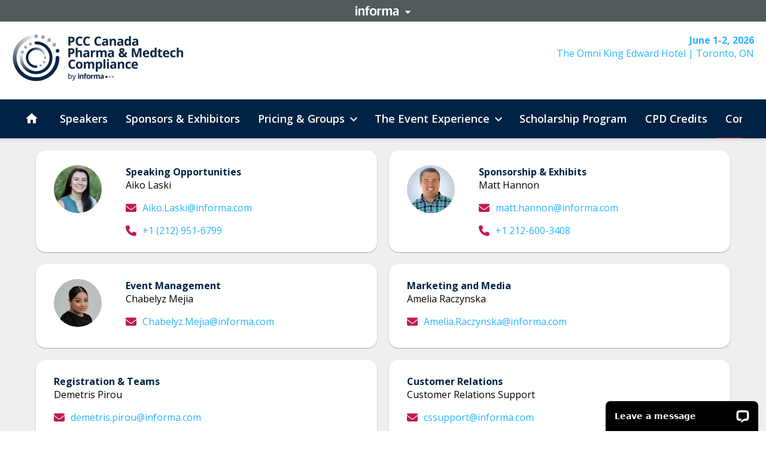

--- FILE ---
content_type: text/css; charset=UTF-8
request_url: https://informaconnect.com/static/css/styles.Default.54308db1.css
body_size: 92837
content:
@import url(https://fonts.googleapis.com/css?family=Roboto:100,300,400,500,700,900&display=swap&subset=cyrillic);@import url(https://fonts.googleapis.com/css?family=Open+Sans:300,400,600,700&display=swap);@import url(https://fonts.googleapis.com/css?family=Aleo:300,400,700&display=swap);.flatpickr-calendar{-webkit-animation:none;animation:none;background:#0000;background:#fff;border:0;border-radius:5px;-webkit-box-shadow:1px 0 0 #eee,-1px 0 0 #eee,0 1px 0 #eee,0 -1px 0 #eee,0 3px 13px #00000014;box-shadow:1px 0 0 #eee,-1px 0 0 #eee,0 1px 0 #eee,0 -1px 0 #eee,0 3px 13px #00000014;-webkit-box-sizing:border-box;box-sizing:border-box;direction:ltr;display:none;font-size:14px;line-height:24px;opacity:0;padding:0;position:absolute;text-align:center;-ms-touch-action:manipulation;touch-action:manipulation;visibility:hidden}.flatpickr-calendar.inline,.flatpickr-calendar.open{max-height:640px;opacity:1;visibility:visible}.flatpickr-calendar.open{display:inline-block;z-index:99999}.flatpickr-calendar.animate.open{-webkit-animation:fpFadeInDown .3s cubic-bezier(.23,1,.32,1);animation:fpFadeInDown .3s cubic-bezier(.23,1,.32,1)}.flatpickr-calendar.inline{display:block;position:relative;top:2px}.flatpickr-calendar.static{position:absolute;top:calc(100% + 2px)}.flatpickr-calendar.static.open{display:block;z-index:999}.flatpickr-calendar.multiMonth .flatpickr-days .dayContainer:nth-child(n+1) .flatpickr-day.inRange:nth-child(7n+7){-webkit-box-shadow:none!important;box-shadow:none!important}.flatpickr-calendar.multiMonth .flatpickr-days .dayContainer:nth-child(n+2) .flatpickr-day.inRange:nth-child(7n+1){-webkit-box-shadow:-2px 0 0 #e6e6e6,5px 0 0 #e6e6e6;box-shadow:-2px 0 0 #e6e6e6,5px 0 0 #e6e6e6}.flatpickr-calendar .hasTime .dayContainer,.flatpickr-calendar .hasWeeks .dayContainer{border-bottom:0;border-bottom-left-radius:0;border-bottom-right-radius:0}.flatpickr-calendar .hasWeeks .dayContainer{border-left:0}.flatpickr-calendar.hasTime .flatpickr-time{border-top:1px solid #eee;height:40px}.flatpickr-calendar.noCalendar.hasTime .flatpickr-time{height:auto}.flatpickr-calendar:after,.flatpickr-calendar:before{border:solid #0000;content:"";display:block;height:0;left:22px;pointer-events:none;position:absolute;width:0}.flatpickr-calendar.arrowRight:after,.flatpickr-calendar.arrowRight:before,.flatpickr-calendar.rightMost:after,.flatpickr-calendar.rightMost:before{left:auto;right:22px}.flatpickr-calendar.arrowCenter:after,.flatpickr-calendar.arrowCenter:before{left:50%;right:50%}.flatpickr-calendar:before{border-width:5px;margin:0 -5px}.flatpickr-calendar:after{border-width:4px;margin:0 -4px}.flatpickr-calendar.arrowTop:after,.flatpickr-calendar.arrowTop:before{bottom:100%}.flatpickr-calendar.arrowTop:before{border-bottom-color:#eee}.flatpickr-calendar.arrowTop:after{border-bottom-color:#fff}.flatpickr-calendar.arrowBottom:after,.flatpickr-calendar.arrowBottom:before{top:100%}.flatpickr-calendar.arrowBottom:before{border-top-color:#eee}.flatpickr-calendar.arrowBottom:after{border-top-color:#fff}.flatpickr-calendar:focus{outline:0}.flatpickr-wrapper{display:inline-block;position:relative}.flatpickr-months{display:-webkit-flex;display:-ms-flexbox;display:flex}.flatpickr-months .flatpickr-month{background:#0000;-webkit-flex:1;-ms-flex:1;flex:1 1;line-height:1;overflow:hidden;position:relative;text-align:center}.flatpickr-months .flatpickr-month,.flatpickr-months .flatpickr-next-month,.flatpickr-months .flatpickr-prev-month{fill:#3c3f40;color:#3c3f40;height:34px;-webkit-user-select:none;-moz-user-select:none;-ms-user-select:none;user-select:none}.flatpickr-months .flatpickr-next-month,.flatpickr-months .flatpickr-prev-month{cursor:pointer;padding:10px;position:absolute;text-decoration:none;top:0;z-index:3}.flatpickr-months .flatpickr-next-month.flatpickr-disabled,.flatpickr-months .flatpickr-prev-month.flatpickr-disabled{display:none}.flatpickr-months .flatpickr-next-month i,.flatpickr-months .flatpickr-prev-month i{position:relative}.flatpickr-months .flatpickr-next-month.flatpickr-prev-month,.flatpickr-months .flatpickr-prev-month.flatpickr-prev-month{left:0}.flatpickr-months .flatpickr-next-month.flatpickr-next-month,.flatpickr-months .flatpickr-prev-month.flatpickr-next-month{right:0}.flatpickr-months .flatpickr-next-month:hover,.flatpickr-months .flatpickr-prev-month:hover{color:#f64747}.flatpickr-months .flatpickr-next-month:hover svg,.flatpickr-months .flatpickr-prev-month:hover svg{fill:#f64747}.flatpickr-months .flatpickr-next-month svg,.flatpickr-months .flatpickr-prev-month svg{height:14px;width:14px}.flatpickr-months .flatpickr-next-month svg path,.flatpickr-months .flatpickr-prev-month svg path{fill:inherit;-webkit-transition:fill .1s;transition:fill .1s}.numInputWrapper{height:auto;position:relative}.numInputWrapper input,.numInputWrapper span{display:inline-block}.numInputWrapper input{width:100%}.numInputWrapper input::-ms-clear{display:none}.numInputWrapper input::-webkit-inner-spin-button,.numInputWrapper input::-webkit-outer-spin-button{-webkit-appearance:none;margin:0}.numInputWrapper span{border:1px solid #40484826;-webkit-box-sizing:border-box;box-sizing:border-box;cursor:pointer;height:50%;line-height:50%;opacity:0;padding:0 4px 0 2px;position:absolute;right:0;width:14px}.numInputWrapper span:hover{background:#0000001a}.numInputWrapper span:active{background:#0003}.numInputWrapper span:after{content:"";display:block;position:absolute}.numInputWrapper span.arrowUp{border-bottom:0;top:0}.numInputWrapper span.arrowUp:after{border-bottom:4px solid #40484899;border-left:4px solid #0000;border-right:4px solid #0000;top:26%}.numInputWrapper span.arrowDown{top:50%}.numInputWrapper span.arrowDown:after{border-left:4px solid #0000;border-right:4px solid #0000;border-top:4px solid #40484899;top:40%}.numInputWrapper span svg{height:auto;width:inherit}.numInputWrapper span svg path{fill:#3c3f4080}.numInputWrapper:hover{background:#0000000d}.numInputWrapper:hover span{opacity:1}.flatpickr-current-month{color:inherit;display:inline-block;font-size:135%;font-weight:300;height:34px;left:12.5%;line-height:inherit;line-height:1;padding:7.48px 0 0;position:absolute;text-align:center;-webkit-transform:translateZ(0);transform:translateZ(0);width:75%}.flatpickr-current-month span.cur-month{color:inherit;display:inline-block;font-family:inherit;font-weight:700;margin-left:.5ch;padding:0}.flatpickr-current-month span.cur-month:hover{background:#0000000d}.flatpickr-current-month .numInputWrapper{display:inline-block;width:6ch;width:7ch\0}.flatpickr-current-month .numInputWrapper span.arrowUp:after{border-bottom-color:#3c3f40}.flatpickr-current-month .numInputWrapper span.arrowDown:after{border-top-color:#3c3f40}.flatpickr-current-month input.cur-year{-webkit-appearance:textfield;-moz-appearance:textfield;appearance:textfield;background:#0000;border:0;border-radius:0;-webkit-box-sizing:border-box;box-sizing:border-box;color:inherit;cursor:text;display:inline-block;font-family:inherit;font-size:inherit;font-weight:300;height:auto;line-height:inherit;margin:0;padding:0 0 0 .5ch;vertical-align:initial}.flatpickr-current-month input.cur-year:focus{outline:0}.flatpickr-current-month input.cur-year[disabled],.flatpickr-current-month input.cur-year[disabled]:hover{background:#0000;color:#3c3f4080;font-size:100%;pointer-events:none}.flatpickr-current-month .flatpickr-monthDropdown-months{appearance:menulist;-webkit-appearance:menulist;-moz-appearance:menulist;background:#0000;border:none;border-radius:0;box-sizing:border-box;-webkit-box-sizing:border-box;color:inherit;cursor:pointer;font-family:inherit;font-size:inherit;font-weight:300;height:auto;line-height:inherit;margin:-1px 0 0;outline:none;padding:0 0 0 .5ch;position:relative;vertical-align:initial;width:auto}.flatpickr-current-month .flatpickr-monthDropdown-months:active,.flatpickr-current-month .flatpickr-monthDropdown-months:focus{outline:none}.flatpickr-current-month .flatpickr-monthDropdown-months:hover{background:#0000000d}.flatpickr-current-month .flatpickr-monthDropdown-months .flatpickr-monthDropdown-month{background-color:#0000;outline:none;padding:0}.flatpickr-weekdays{-ms-flex-align:center;-webkit-align-items:center;align-items:center;background:#0000;display:-webkit-flex;display:-ms-flexbox;display:flex;height:28px;overflow:hidden;text-align:center;width:100%}.flatpickr-weekdays .flatpickr-weekdaycontainer{display:-webkit-flex;display:-ms-flexbox;display:flex;-webkit-flex:1;-ms-flex:1;flex:1 1}span.flatpickr-weekday{background:#0000;color:#0000008a;cursor:default;display:block;-webkit-flex:1;-ms-flex:1;flex:1 1;font-size:90%;font-weight:bolder;line-height:1;margin:0;text-align:center}.dayContainer,.flatpickr-weeks{padding:1px 0 0}.flatpickr-days{-ms-flex-align:start;-webkit-align-items:flex-start;align-items:flex-start;display:-webkit-flex;display:-ms-flexbox;display:flex;overflow:hidden;position:relative;width:307.875px}.flatpickr-days:focus{outline:0}.dayContainer{-ms-flex-pack:justify;-webkit-box-sizing:border-box;box-sizing:border-box;display:inline-block;display:-ms-flexbox;display:-webkit-flex;display:flex;-webkit-flex-wrap:wrap;flex-wrap:wrap;-ms-flex-wrap:wrap;-webkit-justify-content:space-around;justify-content:space-around;max-width:307.875px;min-width:307.875px;opacity:1;outline:0;text-align:left;-webkit-transform:translateZ(0);transform:translateZ(0);width:307.875px}.dayContainer+.dayContainer{-webkit-box-shadow:-1px 0 0 #eee;box-shadow:-1px 0 0 #eee}.flatpickr-day{-ms-flex-preferred-size:14.2857143%;-ms-flex-pack:center;background:none;border:1px solid #0000;border-radius:150px;-webkit-box-sizing:border-box;box-sizing:border-box;color:#404848;cursor:pointer;display:inline-block;-webkit-flex-basis:14.2857143%;flex-basis:14.2857143%;font-weight:400;height:39px;-webkit-justify-content:center;justify-content:center;line-height:39px;margin:0;max-width:39px;position:relative;text-align:center;width:14.2857143%}.flatpickr-day.inRange,.flatpickr-day.nextMonthDay.inRange,.flatpickr-day.nextMonthDay.today.inRange,.flatpickr-day.nextMonthDay:focus,.flatpickr-day.nextMonthDay:hover,.flatpickr-day.prevMonthDay.inRange,.flatpickr-day.prevMonthDay.today.inRange,.flatpickr-day.prevMonthDay:focus,.flatpickr-day.prevMonthDay:hover,.flatpickr-day.today.inRange,.flatpickr-day:focus,.flatpickr-day:hover{background:#e9e9e9;border-color:#e9e9e9;cursor:pointer;outline:0}.flatpickr-day.today{border-color:#f64747}.flatpickr-day.today:focus,.flatpickr-day.today:hover{background:#f64747;border-color:#f64747;color:#fff}.flatpickr-day.endRange,.flatpickr-day.endRange.inRange,.flatpickr-day.endRange.nextMonthDay,.flatpickr-day.endRange.prevMonthDay,.flatpickr-day.endRange:focus,.flatpickr-day.endRange:hover,.flatpickr-day.selected,.flatpickr-day.selected.inRange,.flatpickr-day.selected.nextMonthDay,.flatpickr-day.selected.prevMonthDay,.flatpickr-day.selected:focus,.flatpickr-day.selected:hover,.flatpickr-day.startRange,.flatpickr-day.startRange.inRange,.flatpickr-day.startRange.nextMonthDay,.flatpickr-day.startRange.prevMonthDay,.flatpickr-day.startRange:focus,.flatpickr-day.startRange:hover{background:#4f99ff;border-color:#4f99ff;-webkit-box-shadow:none;box-shadow:none;color:#fff}.flatpickr-day.endRange.startRange,.flatpickr-day.selected.startRange,.flatpickr-day.startRange.startRange{border-radius:50px 0 0 50px}.flatpickr-day.endRange.endRange,.flatpickr-day.selected.endRange,.flatpickr-day.startRange.endRange{border-radius:0 50px 50px 0}.flatpickr-day.endRange.startRange+.endRange:not(:nth-child(7n+1)),.flatpickr-day.selected.startRange+.endRange:not(:nth-child(7n+1)),.flatpickr-day.startRange.startRange+.endRange:not(:nth-child(7n+1)){-webkit-box-shadow:-10px 0 0 #4f99ff;box-shadow:-10px 0 0 #4f99ff}.flatpickr-day.endRange.startRange.endRange,.flatpickr-day.selected.startRange.endRange,.flatpickr-day.startRange.startRange.endRange{border-radius:50px}.flatpickr-day.inRange{border-radius:0;-webkit-box-shadow:-5px 0 0 #e9e9e9,5px 0 0 #e9e9e9;box-shadow:-5px 0 0 #e9e9e9,5px 0 0 #e9e9e9}.flatpickr-day.flatpickr-disabled,.flatpickr-day.flatpickr-disabled:hover,.flatpickr-day.nextMonthDay,.flatpickr-day.notAllowed,.flatpickr-day.notAllowed.nextMonthDay,.flatpickr-day.notAllowed.prevMonthDay,.flatpickr-day.prevMonthDay{background:#0000;border-color:#e9e9e9;color:#4048484d;cursor:default}.flatpickr-day.flatpickr-disabled,.flatpickr-day.flatpickr-disabled:hover{color:#4048481a;cursor:not-allowed}.flatpickr-day.week.selected{border-radius:0;-webkit-box-shadow:-5px 0 0 #4f99ff,5px 0 0 #4f99ff;box-shadow:-5px 0 0 #4f99ff,5px 0 0 #4f99ff}.flatpickr-day.hidden{visibility:hidden}.rangeMode .flatpickr-day{margin-top:1px}.flatpickr-weekwrapper{float:left}.flatpickr-weekwrapper .flatpickr-weeks{-webkit-box-shadow:1px 0 0 #eee;box-shadow:1px 0 0 #eee;padding:0 12px}.flatpickr-weekwrapper .flatpickr-weekday{float:none;line-height:28px;width:100%}.flatpickr-weekwrapper span.flatpickr-day,.flatpickr-weekwrapper span.flatpickr-day:hover{background:#0000;border:none;color:#4048484d;cursor:default;display:block;max-width:none;width:100%}.flatpickr-innerContainer{display:block;display:-webkit-flex;display:-ms-flexbox;display:flex;overflow:hidden}.flatpickr-innerContainer,.flatpickr-rContainer{-webkit-box-sizing:border-box;box-sizing:border-box}.flatpickr-rContainer{display:inline-block;padding:0}.flatpickr-time{-webkit-box-sizing:border-box;box-sizing:border-box;display:block;display:-webkit-flex;display:-ms-flexbox;display:flex;height:0;line-height:40px;max-height:40px;outline:0;overflow:hidden;text-align:center}.flatpickr-time:after{clear:both;content:"";display:table}.flatpickr-time .numInputWrapper{-webkit-flex:1;-ms-flex:1;flex:1 1;float:left;height:40px;width:40%}.flatpickr-time .numInputWrapper span.arrowUp:after{border-bottom-color:#404848}.flatpickr-time .numInputWrapper span.arrowDown:after{border-top-color:#404848}.flatpickr-time.hasSeconds .numInputWrapper{width:26%}.flatpickr-time.time24hr .numInputWrapper{width:49%}.flatpickr-time input{-webkit-appearance:textfield;-moz-appearance:textfield;appearance:textfield;background:#0000;border:0;border-radius:0;-webkit-box-shadow:none;box-shadow:none;-webkit-box-sizing:border-box;box-sizing:border-box;color:#404848;font-size:14px;height:inherit;line-height:inherit;margin:0;padding:0;position:relative;text-align:center}.flatpickr-time input.flatpickr-hour{font-weight:700}.flatpickr-time input.flatpickr-minute,.flatpickr-time input.flatpickr-second{font-weight:400}.flatpickr-time input:focus{border:0;outline:0}.flatpickr-time .flatpickr-am-pm,.flatpickr-time .flatpickr-time-separator{-ms-flex-item-align:center;-webkit-align-self:center;align-self:center;color:#404848;float:left;font-weight:700;height:inherit;line-height:inherit;-webkit-user-select:none;-moz-user-select:none;-ms-user-select:none;user-select:none;width:2%}.flatpickr-time .flatpickr-am-pm{cursor:pointer;font-weight:400;outline:0;text-align:center;width:18%}.flatpickr-time .flatpickr-am-pm:focus,.flatpickr-time .flatpickr-am-pm:hover,.flatpickr-time input:focus,.flatpickr-time input:hover{background:#f1f1f1}.flatpickr-input[readonly]{cursor:pointer}@-webkit-keyframes fpFadeInDown{0%{opacity:0;-webkit-transform:translate3d(0,-20px,0);transform:translate3d(0,-20px,0)}to{opacity:1;-webkit-transform:translateZ(0);transform:translateZ(0)}}@keyframes fpFadeInDown{0%{opacity:0;-webkit-transform:translate3d(0,-20px,0);transform:translate3d(0,-20px,0)}to{opacity:1;-webkit-transform:translateZ(0);transform:translateZ(0)}}.flatpickr-calendar{width:307.875px}.dayContainer{border-right:0;padding:0}span.flatpickr-day,span.flatpickr-day.nextMonthDay,span.flatpickr-day.prevMonthDay{border:1px solid #e9e9e9;border-radius:0!important;border-right-color:#0000;max-width:none}span.flatpickr-day.nextMonthDay:nth-child(n+8),span.flatpickr-day.prevMonthDay:nth-child(n+8),span.flatpickr-day:nth-child(n+8){border-top-color:#0000}span.flatpickr-day.nextMonthDay:nth-child(7n-6),span.flatpickr-day.prevMonthDay:nth-child(7n-6),span.flatpickr-day:nth-child(7n-6){border-left:0}span.flatpickr-day.nextMonthDay:nth-child(n+36),span.flatpickr-day.prevMonthDay:nth-child(n+36),span.flatpickr-day:nth-child(n+36){border-bottom:0}span.flatpickr-day.nextMonthDay:nth-child(-n+7),span.flatpickr-day.prevMonthDay:nth-child(-n+7),span.flatpickr-day:nth-child(-n+7){margin-top:0}span.flatpickr-day.nextMonthDay.today:not(.selected),span.flatpickr-day.prevMonthDay.today:not(.selected),span.flatpickr-day.today:not(.selected){border-color:#0000 #0000 #f64747 #e9e9e9}span.flatpickr-day.nextMonthDay.today:not(.selected):hover,span.flatpickr-day.prevMonthDay.today:not(.selected):hover,span.flatpickr-day.today:not(.selected):hover{border:1px solid #f64747}span.flatpickr-day.endRange,span.flatpickr-day.nextMonthDay.endRange,span.flatpickr-day.nextMonthDay.startRange,span.flatpickr-day.prevMonthDay.endRange,span.flatpickr-day.prevMonthDay.startRange,span.flatpickr-day.startRange{border-color:#4f99ff}span.flatpickr-day.nextMonthDay.selected,span.flatpickr-day.nextMonthDay.today,span.flatpickr-day.prevMonthDay.selected,span.flatpickr-day.prevMonthDay.today,span.flatpickr-day.selected,span.flatpickr-day.today{z-index:2}.rangeMode .flatpickr-day{margin-top:-1px}.flatpickr-weekwrapper .flatpickr-weeks{-webkit-box-shadow:none;box-shadow:none}.flatpickr-weekwrapper span.flatpickr-day{border:0;margin:-1px 0 0 -1px}.hasWeeks .flatpickr-days{border-right:0}@media screen and (min-width:0\0)and (-webkit-min-device-pixel-ratio:0.75),screen and (min-width:0\0)and (min-resolution:72dpi){span.flatpickr-day{display:block;-webkit-flex:1 0 auto;-ms-flex:1 0 auto;flex:1 0 auto}}.flatpickr-monthSelect-months{-webkit-flex-wrap:wrap;-ms-flex-wrap:wrap;flex-wrap:wrap;margin:10px 1px 3px}.flatpickr-monthSelect-month{-webkit-box-pack:center;-ms-flex-pack:center;background:none;border:1px solid #0000;border-radius:4px;-webkit-box-sizing:border-box;box-sizing:border-box;color:#393939;cursor:pointer;display:inline-block;font-weight:400;justify-content:center;-webkit-justify-content:center;margin:.5px;padding:10px;position:relative;text-align:center;width:33%}.flatpickr-monthSelect-month.flatpickr-disabled{color:#eee}.flatpickr-monthSelect-month.flatpickr-disabled:focus,.flatpickr-monthSelect-month.flatpickr-disabled:hover{background:none!important;cursor:not-allowed}.flatpickr-monthSelect-theme-dark{background:#3f4458}.flatpickr-monthSelect-theme-dark .flatpickr-current-month input.cur-year{color:#fff}.flatpickr-monthSelect-theme-dark .flatpickr-months .flatpickr-next-month,.flatpickr-monthSelect-theme-dark .flatpickr-months .flatpickr-prev-month{fill:#fff;color:#fff}.flatpickr-monthSelect-theme-dark .flatpickr-monthSelect-month{color:#fffffff2}.flatpickr-monthSelect-month.today{border-color:#959ea9}.flatpickr-monthSelect-month.inRange,.flatpickr-monthSelect-month.inRange.today,.flatpickr-monthSelect-month:focus,.flatpickr-monthSelect-month:hover{background:#e6e6e6;border-color:#e6e6e6;cursor:pointer;outline:0}.flatpickr-monthSelect-theme-dark .flatpickr-monthSelect-month.inRange,.flatpickr-monthSelect-theme-dark .flatpickr-monthSelect-month:focus,.flatpickr-monthSelect-theme-dark .flatpickr-monthSelect-month:hover{background:#646c8c;border-color:#646c8c}.flatpickr-monthSelect-month.today:focus,.flatpickr-monthSelect-month.today:hover{background:#959ea9;border-color:#959ea9;color:#fff}.flatpickr-monthSelect-month.endRange,.flatpickr-monthSelect-month.selected,.flatpickr-monthSelect-month.startRange{background-color:#569ff7;border-color:#569ff7;-webkit-box-shadow:none;box-shadow:none;color:#fff}.flatpickr-monthSelect-month.startRange{border-radius:50px 0 0 50px}.flatpickr-monthSelect-month.endRange{border-radius:0 50px 50px 0}.flatpickr-monthSelect-month.startRange.endRange{border-radius:50px}.flatpickr-monthSelect-month.inRange{border-radius:0;-webkit-box-shadow:-5px 0 0 #e6e6e6,5px 0 0 #e6e6e6;box-shadow:-5px 0 0 #e6e6e6,5px 0 0 #e6e6e6}.flatpickr-monthSelect-theme-dark .flatpickr-monthSelect-month.endRange,.flatpickr-monthSelect-theme-dark .flatpickr-monthSelect-month.selected,.flatpickr-monthSelect-theme-dark .flatpickr-monthSelect-month.startRange{background:#80cbc4;border-color:#80cbc4;-webkit-box-shadow:none;box-shadow:none;color:#fff}.c-account-activated__message{margin-bottom:-20px;margin-top:60px}.c-profile-form{margin:20px 0}.c-profile-form .c-form-block{border:none}.c-profile-form .c-form-block__body{padding:0}.c-profile-form .c-form-block__body .c-input-label{color:#333}.c-profile-form__buttons-row{margin-top:35px}.c-profile-form__buttons-row a{color:#333}.c-user-photo-form{height:100%}.c-user-photo-form__block{height:100%;padding:10px;position:relative;text-align:center}[dir=ltr] .c-user-photo-form__block{margin-right:60px}[dir=rtl] .c-user-photo-form__block{margin-left:60px}@media(max-width:47.99em){.c-user-photo-form__block{margin-left:80px;margin-right:80px}}.c-user-photo-form__block .photo-form-loading{background:#0000004d;height:100%;overflow:hidden;position:absolute;text-align:center;top:0;width:100%;z-index:2}[dir=ltr] .c-user-photo-form__block .photo-form-loading{left:0}[dir=rtl] .c-user-photo-form__block .photo-form-loading{right:0}.c-user-photo-form__block .photo-form-loading:after{color:#fff;content:"loading...";display:block;margin-top:50%}.c-user-photo-form__block .c-user-photo{background-color:#dcdcdc;background-position:50%;background-size:cover;border:1px solid #dcdcdc;border-radius:50%;margin:20px auto 30px;padding-top:100%;position:relative;width:100%}.c-user-photo-form__block .edit-photo-error{color:#c9474d;font-size:12px;margin:20px}.c-user-photo-form__block .edit-image{background:#999;border:2px solid #efefef;border-radius:50%;bottom:32px;height:42px;padding:0;position:absolute;transition-duration:0s;width:42px}[dir=ltr] .c-user-photo-form__block .edit-image{right:10px}[dir=rtl] .c-user-photo-form__block .edit-image{left:10px}@media(max-width:47.99em){.c-user-photo-form__block .edit-image{bottom:40px}[dir=ltr] .c-user-photo-form__block .edit-image{right:20px}[dir=rtl] .c-user-photo-form__block .edit-image{left:20px}}.c-user-photo-form__block .edit-image:before{color:#fff;content:"";font-family:Material Icons;font-size:20px;line-height:20px;position:relative;vertical-align:middle}[dir=ltr] .c-user-photo-form__block .edit-image:before{padding-right:5px}[dir=rtl] .c-user-photo-form__block .edit-image:before{padding-left:5px}[dir=ltr] .c-user-photo-form__block .edit-image:before{left:3px}[dir=rtl] .c-user-photo-form__block .edit-image:before{right:3px}.c-user-photo-form__block .edit-image:hover{transition-duration:0s}.success-message{border-bottom:4px solid #dee0e5;color:#333;font-size:24px;font-weight:300;height:0;margin-bottom:0;opacity:0;overflow:hidden;position:relative;transition:all .5s ease 0s}.success-message.visible{height:60px;margin-bottom:30px;opacity:1;transition-duration:0s}.c-profile-data{margin:20px 0}.c-profile-data .row+.row{margin-top:10px}.c-profile-data__heading-row{border-bottom:1px solid #e7e7e7;display:flex;justify-content:space-between;margin-bottom:15px}.c-profile-data__heading-row a{color:#cc31c2;margin-top:15px;text-decoration:none}.c-profile-data__full-name{color:#56595b;font-size:36px;font-weight:300;margin-bottom:15px}.c-forgot-password-form{margin:40px 0}.c-forgot-password-form .c-form-field:-ms-input-placeholder{color:#ccc!important}.c-forgot-password-form{background-color:#fff;border:1px solid #ccc;border-radius:0 0 10px 10px}.c-forgot-password-form .c-form-block{background-color:#0000;border:0;border-radius:0}.c-forgot-password-form .c-form-block__header{border:0;padding:25px 40px 0}.c-forgot-password-form .c-form-block__header .c-form-block__panel{display:none}.c-forgot-password-form .c-form-block__heading{color:#022244;font-family:Aleo,serif;font-size:32px;line-height:48px}.c-forgot-password-form .c-form-block__body{padding:0 40px 40px}.c-forgot-password-form .c-form-block__body .c-form>.row{margin-bottom:0}.c-forgot-password-form .c-form-block__body .c-form .c-input-label{color:#333;font-size:16px;line-height:24px}.c-forgot-password-form .c-form-block__body .c-form p{color:#333;font-size:18px;line-height:26px}.c-forgot-password-form .c-form-block__body .c-form .c-form-field{color:#333;font-family:Open sans,sans-serif;font-weight:400}[dir=ltr] .c-forgot-password-form .c-form-block__body .c-form .c-form-field.error{padding-left:10px}[dir=rtl] .c-forgot-password-form .c-form-block__body .c-form .c-form-field.error{padding-right:10px}.c-forgot-password-form .c-form-block__body .c-form .ic-submit-button{background:#cc31c2;border:none;border-radius:20px;color:#fff;display:block;font-family:Aleo,serif;font-size:18px;font-weight:700;height:40px;line-height:22px;outline:none;padding:10px;text-align:center;text-decoration:none;width:200px}.c-forgot-password-form .c-form-block__body .c-form .ic-submit-button:disabled{background-color:#ccc;box-shadow:none;color:#fff;cursor:default;transition:none}.c-forgot-password-form .c-button__loader{height:14px;width:14px}.c-forgot-password-form .c-button__loader div{border-width:3px;height:14px;width:14px}@media screen and (max-width:768px){.c-forgot-password-form .c-form-block__body .c-form>.row{padding:0 10px}}.c-sign-in-form{margin:0}.c-sign-in-form.with-proposition .c-form-block__body,.c-sign-in-form.with-proposition .c-form-block__header{padding-left:45px;padding-right:45px}.c-sign-in-form.with-proposition .c-form-block__header{border-bottom:none;padding-bottom:0}.c-sign-in-form.with-proposition .c-form-block__header .c-form-block__heading{font-size:30px}.c-sign-in-form .c-button--full:not(.c-button--accent),.c-sign-in-form .c-button--submit-medium:not(.c-button--accent),.c-sign-in-form .c-button--submit-wide:not(.c-button--accent),.c-sign-in-form .c-button--submit:not(.c-button--accent){background-color:#31b03f;border:none;color:#fff;text-transform:capitalize}.c-sign-in-form .c-button--full:not(.c-button--accent):hover,.c-sign-in-form .c-button--submit-medium:not(.c-button--accent):hover,.c-sign-in-form .c-button--submit-wide:not(.c-button--accent):hover,.c-sign-in-form .c-button--submit:not(.c-button--accent):hover{background-color:#268830}.c-sign-in-form__forgot-link{display:inline-block;font-size:14px;text-decoration:none}@media(max-width:47.99em){.c-sign-in-form__forgot-link{display:block;margin:20px 0 0}[dir=ltr] .c-sign-in-form__forgot-link{text-align:left}[dir=rtl] .c-sign-in-form__forgot-link{text-align:right}}.c-sign-in-form__forgot-link:hover{text-decoration:underline}.c-sign-in-form .c-button__loader{height:14px;width:14px}.c-sign-in-form .c-button__loader div{border-width:3px;height:14px;width:14px}.c-sign-in-form .c-form-heading{color:#022244;font-family:Aleo,serif;font-size:32px;font-weight:400;line-height:48px}.c-sign-in-form .c-sign-up-form__paragraph{color:#333;font-size:16px;line-height:26px}.c-sign-in-form .c-input-label{color:#333;font-size:16px;line-height:24px}.c-sign-in-form .form-row{margin-top:12px}.c-sign-in-form .form-row:first-of-type{margin-top:0}.c-sign-in-form .c-form-field{color:#333;font-family:Open Sans,serif;font-weight:600;height:40px}.c-sign-in-form .c-form-field.select{color:#999}[dir=ltr] .c-sign-in-form .c-form-field.error{padding-left:10px}[dir=rtl] .c-sign-in-form .c-form-field.error{padding-right:10px}.c-sign-in-form .c-form-field:-ms-input-placeholder{color:#ccc!important}.c-sign-in-form .c-form-field.password::-ms-clear,.c-sign-in-form .c-form-field.password::-ms-reveal{display:none}.c-sign-in-form .c-sign-in-form__forgot-link{color:#cc31c2;font-family:Open Sans,sans-serif;font-size:12px;font-weight:600;line-height:17px;margin-bottom:26px;margin-top:6px}.c-sign-in-form .ic-submit-button{background-color:#cc31c2;border:none;border-radius:20px;color:#fff;display:block;font-family:Aleo,serif;font-size:18px;font-weight:700;height:40px;line-height:22px;outline:none;padding:10px;text-align:center;text-decoration:none;width:150px}.c-sign-in-form .ic-submit-button:hover{background-color:#cc31c2}.c-sign-in-form .c-form-helper{color:#333;font-size:14px;line-height:26px}.c-sign-in-form .c-form .form-row{margin-bottom:0}.c-sign-in-form .show-password-btn{bottom:2px;color:#333;font-size:14px;line-height:46px}[dir=ltr] .c-sign-in-form .show-password-btn{border-left:none}[dir=rtl] .c-sign-in-form .show-password-btn{border-right:none}.c-sign-in-form .c-button.c-button--accent{width:200px}.c-sign-in-with-proposition{margin:60px 0}.c-sign-in-with-proposition>.container{padding:0}.c-sign-in-with-proposition .c-form-block{border:none;margin:0}.c-sign-in-with-proposition__block{background:#fff;border:1px solid #dee0e5}@media(min-width:64em){[dir=ltr] .c-sign-in-with-proposition__block>.row>.col-xs-12:first-child{padding-right:0}[dir=rtl] .c-sign-in-with-proposition__block>.row>.col-xs-12:first-child{padding-left:0}[dir=ltr] .c-sign-in-with-proposition__block>.row>.col-xs-12:first-child{border-right:1px solid #dee0e5}[dir=rtl] .c-sign-in-with-proposition__block>.row>.col-xs-12:first-child{border-left:1px solid #dee0e5}[dir=ltr] .c-sign-in-with-proposition__block>.row>.col-xs-12:last-child{padding-left:0}[dir=rtl] .c-sign-in-with-proposition__block>.row>.col-xs-12:last-child{padding-right:0}}.c-sign-up-form{color:#333;margin:40px 0}.c-sign-up-form__paragraph{color:#666;margin-bottom:20px}.c-sign-up-form .c-button__loader{height:14px;width:14px}.c-sign-up-form .c-button__loader div{border-width:3px;height:14px;width:14px}.c-sign-up-form .c-form-heading{color:#333;font-family:Noto Sans,sans-serif;font-size:30px;font-weight:700;margin-bottom:5px;margin-top:20px}.c-sign-up-form .captcha-wrapper{margin:10px 0 20px}.c-sign-up-form .captcha-wrapper .captcha-error{color:#c9474d;font-size:12px;margin-top:10px}[dir=ltr] .c-sign-up-form .captcha-wrapper .captcha-error{margin-left:18px}[dir=rtl] .c-sign-up-form .captcha-wrapper .captcha-error{margin-right:18px}.c-sign-up-form .c-form-heading{color:#024;font-family:Aleo,serif;font-size:32px;font-weight:400;line-height:48px}.c-sign-up-form .c-sign-up-form__paragraph{color:#333;font-size:16px;line-height:26px}.c-sign-up-form .c-input-label{color:#333;font-size:16px;line-height:24px}.c-sign-up-form .c-form-field{color:#333;font-family:Open Sans,sans-serif;font-weight:400}.c-sign-up-form .c-form-field.select{background:url([data-uri]);background-position-x:calc(100% - 12px);background-position-y:center;background-repeat:no-repeat}[dir=ltr] .c-sign-up-form .c-form-field.error{padding-left:10px}[dir=rtl] .c-sign-up-form .c-form-field.error{padding-right:10px}.c-sign-up-form .c-form-field.select::-ms-value,.c-sign-up-form .c-form-field:-ms-input-placeholder{color:#333!important}.c-sign-up-form .c-form-field.select:visited::-ms-value{color:#333!important}.c-sign-up-form .c-form-field.password::-ms-clear,.c-sign-up-form .c-form-field.password::-ms-reveal{display:none}.c-sign-up-form .valid .c-form-field.select{color:#333}@supports(-ms-ime-align:auto){.c-sign-up-form .c-form-field.select{color:#999}}.c-sign-up-form .ic-submit-button{background:#cc31c2;border:none;border-radius:20px;color:#fff;display:block;font-family:Aleo,serif;font-size:18px;font-weight:700;height:40px;line-height:22px;outline:none;padding:10px;text-align:center;text-decoration:none;width:200px}.c-sign-up-form .c-form-helper{color:#333;font-size:14px;line-height:26px}.c-sign-up-form .c-button.c-button--accent{width:200px}[dir=ltr] .edge .c-form-field.select,[dir=ltr] .ie .c-form-field.select{padding-right:20px}[dir=rtl] .edge .c-form-field.select,[dir=rtl] .ie .c-form-field.select{padding-left:20px}.c-hub-not-found-section{align-items:center;background-color:#fff;display:flex;flex:1 0;font-family:Open Sans,sans-serif;padding:60px 0;text-align:center}.c-hub-not-found-section__title{color:#024;font-size:80px;font-weight:700}.c-hub-not-found-section__subtitle{color:#024;font-size:32px;margin-bottom:10px}.c-hub-not-found-section__text{color:#56595b;font-size:16px}.c-search-form-section{background-color:#f5f5f5;padding:40px 0 60px}@media(max-width:47.99em){.c-search-form-section{padding:30px 0}}.c-search-form-section .container{max-width:1440px}.c-search-form-section__title{color:#024;font-family:Aleo,serif;font-size:32px;line-height:38px;margin-bottom:10px}@media(max-width:47.99em){.c-search-form-section__title{font-size:22px;line-height:28px}}.c-search-form-section .c-search-form-widget__proposition{color:#333}.c-search-form-section .c-search-form-widget__link{color:#cc31c2}.c-co-lo-agenda-action-bar{padding:10px 20px}@media(max-width:47.99em){.c-co-lo-agenda-action-bar{display:none}}.c-co-lo-agenda-day-selector__item{cursor:pointer;display:inline-block;line-height:30px}[dir=ltr] .c-co-lo-agenda-day-selector__item{margin-right:15px}[dir=rtl] .c-co-lo-agenda-day-selector__item{margin-left:15px}.c-co-lo-agenda-day-selector__link{border:1px solid;border-color:#0000 #0000 #fff;color:#fff;font-size:16px;padding:4px 10px;text-decoration:none;white-space:nowrap}@media(max-width:47.99em){.c-co-lo-agenda-day-selector-mobile{margin-top:60px}.c-co-lo-agenda-day-selector-mobile .c-co-lo-agenda-day-selector__list{display:flex;flex-direction:column}.c-co-lo-agenda-day-selector-mobile .c-co-lo-agenda-day-selector__item{background-color:#efefef;border-bottom:1px solid #dcdcdc;margin:0}.c-co-lo-agenda-day-selector-mobile .c-co-lo-agenda-day-selector__link{border:none;color:#333;display:flex;flex-direction:column;line-height:22px;padding:15px;width:100%}.c-co-lo-agenda-day-selector-mobile .c-co-lo-agenda-day-selector__link time{font-size:14px;font-weight:600}}.c-co-lo-agenda-checkbox{padding:0 20px}@media(max-width:47.99em){.c-co-lo-agenda-checkbox{padding:0}}.c-co-lo-agenda-checkbox-header{align-items:center;color:#000;display:flex;justify-content:space-between;margin:15px 0}@media(max-width:47.99em){.c-co-lo-agenda-checkbox-header{margin:15px 20px}}.c-co-lo-agenda-checkbox-header__title{font-size:18px;font-weight:700}.c-co-lo-agenda-checkbox-header__clear{cursor:pointer;font-size:14px;font-weight:400}.c-co-lo-agenda-checkbox-item{padding:7px 0}@media(max-width:47.99em){.c-co-lo-agenda-checkbox-item{background-color:#efefef;border-bottom:1px solid #dcdcdc}[dir=ltr] .c-co-lo-agenda-checkbox-item{padding:15px 0 15px 20px}[dir=rtl] .c-co-lo-agenda-checkbox-item{padding:15px 20px 15px 0}}.c-co-lo-agenda-checkbox-item__input{display:none}.c-co-lo-agenda-checkbox-item__label{align-items:center;cursor:pointer;display:flex;justify-content:space-between}.c-co-lo-agenda-checkbox-item__label-text{align-items:center;color:#333;display:flex;font-size:16px;font-weight:300;justify-content:flex-start;line-height:22px}[dir=ltr] .c-co-lo-agenda-checkbox-item__label-square-wrapper{margin-right:17px}[dir=rtl] .c-co-lo-agenda-checkbox-item__label-square-wrapper{margin-left:17px}.c-co-lo-agenda-checkbox-item__label-square{background-color:#fff;border:1px solid #56595b;border-radius:2px;height:24px;position:relative;width:24px}.c-co-lo-agenda-checkbox-item__label-square-tick{border-bottom:2px solid #fff;content:"";height:6px;position:absolute;top:6px;width:12px}[dir=ltr] .c-co-lo-agenda-checkbox-item__label-square-tick{left:5px}[dir=rtl] .c-co-lo-agenda-checkbox-item__label-square-tick{right:5px}[dir=ltr] .c-co-lo-agenda-checkbox-item__label-square-tick{transform:rotate(-45deg)}[dir=rtl] .c-co-lo-agenda-checkbox-item__label-square-tick{transform:rotate(45deg)}[dir=ltr] .c-co-lo-agenda-checkbox-item__label-square-tick{border-left:2px solid #fff}[dir=rtl] .c-co-lo-agenda-checkbox-item__label-square-tick{border-right:2px solid #fff}.c-co-lo-agenda-checkbox-item__label-square--active{background-color:#024;border:1px solid #024}.c-co-lo-agenda-checkbox-item__label-name{word-break:break-word}.c-co-lo-agenda-checkbox-item--disabled .c-co-lo-agenda-checkbox-item__label{cursor:default}.c-co-lo-agenda-checkbox-item--disabled .c-co-lo-agenda-checkbox-item__label-text{color:#aaa}.c-co-lo-agenda-checkbox-item--disabled .c-co-lo-agenda-checkbox-item__label-square{background-color:#e5e5e5;border-color:#aaa!important}.c-co-lo-agenda-checkbox-item--disabled .c-co-lo-agenda-checkbox-item__label-square-tick{border-bottom:2px solid #e5e5e5}[dir=ltr] .c-co-lo-agenda-checkbox-item--disabled .c-co-lo-agenda-checkbox-item__label-square-tick{border-left:2px solid #e5e5e5}[dir=rtl] .c-co-lo-agenda-checkbox-item--disabled .c-co-lo-agenda-checkbox-item__label-square-tick{border-right:2px solid #e5e5e5}.c-co-lo-agenda-checkbox-item__label[data-color-index=""] .c-co-lo-agenda-checkbox-item__label-square--active{background-color:#999;border:1px solid #999}.c-co-lo-agenda-checkbox-item__label[data-color-index=""] .c-co-lo-agenda-checkbox-item__label-square{border:1px solid #999}.c-co-lo-agenda-checkbox-item__label[data-color-index="0"] .c-co-lo-agenda-checkbox-item__label-square--active{background-color:#de3350;border:1px solid #de3350}.c-co-lo-agenda-checkbox-item__label[data-color-index="0"] .c-co-lo-agenda-checkbox-item__label-square{border:1px solid #de3350}.c-co-lo-agenda-checkbox-item__label[data-color-index="1"] .c-co-lo-agenda-checkbox-item__label-square--active{background-color:#5448d2;border:1px solid #5448d2}.c-co-lo-agenda-checkbox-item__label[data-color-index="1"] .c-co-lo-agenda-checkbox-item__label-square{border:1px solid #5448d2}.c-co-lo-agenda-checkbox-item__label[data-color-index="2"] .c-co-lo-agenda-checkbox-item__label-square--active{background-color:#2ad1bb;border:1px solid #2ad1bb}.c-co-lo-agenda-checkbox-item__label[data-color-index="2"] .c-co-lo-agenda-checkbox-item__label-square{border:1px solid #2ad1bb}.c-co-lo-agenda-checkbox-item__label[data-color-index="3"] .c-co-lo-agenda-checkbox-item__label-square--active{background-color:#ee7a04;border:1px solid #ee7a04}.c-co-lo-agenda-checkbox-item__label[data-color-index="3"] .c-co-lo-agenda-checkbox-item__label-square{border:1px solid #ee7a04}.c-co-lo-agenda-checkbox-item__label[data-color-index="4"] .c-co-lo-agenda-checkbox-item__label-square--active{background-color:#b2d732;border:1px solid #b2d732}.c-co-lo-agenda-checkbox-item__label[data-color-index="4"] .c-co-lo-agenda-checkbox-item__label-square{border:1px solid #b2d732}.c-co-lo-agenda-checkbox-item__label[data-color-index="5"] .c-co-lo-agenda-checkbox-item__label-square--active{background-color:#5b6384;border:1px solid #5b6384}.c-co-lo-agenda-checkbox-item__label[data-color-index="5"] .c-co-lo-agenda-checkbox-item__label-square{border:1px solid #5b6384}.c-co-lo-agenda-checkbox-item__label[data-color-index="6"] .c-co-lo-agenda-checkbox-item__label-square--active{background-color:#e27fcf;border:1px solid #e27fcf}.c-co-lo-agenda-checkbox-item__label[data-color-index="6"] .c-co-lo-agenda-checkbox-item__label-square{border:1px solid #e27fcf}.c-co-lo-agenda-checkbox-item__label[data-color-index="7"] .c-co-lo-agenda-checkbox-item__label-square--active{background-color:#400077;border:1px solid #400077}.c-co-lo-agenda-checkbox-item__label[data-color-index="7"] .c-co-lo-agenda-checkbox-item__label-square{border:1px solid #400077}.c-co-lo-agenda-checkbox-item__label[data-color-index="8"] .c-co-lo-agenda-checkbox-item__label-square--active{background-color:#154ed4;border:1px solid #154ed4}.c-co-lo-agenda-checkbox-item__label[data-color-index="8"] .c-co-lo-agenda-checkbox-item__label-square{border:1px solid #154ed4}.c-co-lo-agenda-checkbox-item__label[data-color-index="9"] .c-co-lo-agenda-checkbox-item__label-square--active{background-color:#70cb14;border:1px solid #70cb14}.c-co-lo-agenda-checkbox-item__label[data-color-index="9"] .c-co-lo-agenda-checkbox-item__label-square{border:1px solid #70cb14}.c-co-lo-agenda-checkbox-item__label[data-color-index="10"] .c-co-lo-agenda-checkbox-item__label-square--active{background-color:#89c3d9;border:1px solid #89c3d9}.c-co-lo-agenda-checkbox-item__label[data-color-index="10"] .c-co-lo-agenda-checkbox-item__label-square{border:1px solid #89c3d9}.c-co-lo-agenda-checkbox-item__label[data-color-index="11"] .c-co-lo-agenda-checkbox-item__label-square--active{background-color:#7014cb;border:1px solid #7014cb}.c-co-lo-agenda-checkbox-item__label[data-color-index="11"] .c-co-lo-agenda-checkbox-item__label-square{border:1px solid #7014cb}.c-co-lo-agenda-checkbox-item__label[data-color-index="12"] .c-co-lo-agenda-checkbox-item__label-square--active{background-color:#037c68;border:1px solid #037c68}.c-co-lo-agenda-checkbox-item__label[data-color-index="12"] .c-co-lo-agenda-checkbox-item__label-square{border:1px solid #037c68}.c-co-lo-agenda-checkbox-item__label[data-color-index="13"] .c-co-lo-agenda-checkbox-item__label-square--active{background-color:#b792fc;border:1px solid #b792fc}.c-co-lo-agenda-checkbox-item__label[data-color-index="13"] .c-co-lo-agenda-checkbox-item__label-square{border:1px solid #b792fc}.c-co-lo-agenda-checkbox-item__label[data-color-index="14"] .c-co-lo-agenda-checkbox-item__label-square--active{background-color:#00b9f9;border:1px solid #00b9f9}.c-co-lo-agenda-checkbox-item__label[data-color-index="14"] .c-co-lo-agenda-checkbox-item__label-square{border:1px solid #00b9f9}.c-co-lo-agenda-checkbox-item__label[data-color-index="15"] .c-co-lo-agenda-checkbox-item__label-square--active{background-color:#7dd990;border:1px solid #7dd990}.c-co-lo-agenda-checkbox-item__label[data-color-index="15"] .c-co-lo-agenda-checkbox-item__label-square{border:1px solid #7dd990}.c-co-lo-agenda-checkbox-item__label[data-color-index="16"] .c-co-lo-agenda-checkbox-item__label-square--active{background-color:#9c0035;border:1px solid #9c0035}.c-co-lo-agenda-checkbox-item__label[data-color-index="16"] .c-co-lo-agenda-checkbox-item__label-square{border:1px solid #9c0035}.c-co-lo-agenda-checkbox-item__label[data-color-index="17"] .c-co-lo-agenda-checkbox-item__label-square--active{background-color:#0ba1aa;border:1px solid #0ba1aa}.c-co-lo-agenda-checkbox-item__label[data-color-index="17"] .c-co-lo-agenda-checkbox-item__label-square{border:1px solid #0ba1aa}.c-co-lo-agenda-checkbox-item__label[data-color-index="18"] .c-co-lo-agenda-checkbox-item__label-square--active{background-color:#09535b;border:1px solid #09535b}.c-co-lo-agenda-checkbox-item__label[data-color-index="18"] .c-co-lo-agenda-checkbox-item__label-square{border:1px solid #09535b}.c-co-lo-agenda-checkbox-item__label[data-color-index="19"] .c-co-lo-agenda-checkbox-item__label-square--active{background-color:#333c40;border:1px solid #333c40}.c-co-lo-agenda-checkbox-item__label[data-color-index="19"] .c-co-lo-agenda-checkbox-item__label-square{border:1px solid #333c40}.c-co-lo-agenda-checkbox-item__label[data-color-index="20"] .c-co-lo-agenda-checkbox-item__label-square--active{background-color:#1b54a8;border:1px solid #1b54a8}.c-co-lo-agenda-checkbox-item__label[data-color-index="20"] .c-co-lo-agenda-checkbox-item__label-square{border:1px solid #1b54a8}.c-co-lo-agenda-checkbox-item__label[data-color-index="21"] .c-co-lo-agenda-checkbox-item__label-square--active{background-color:#bc2e06;border:1px solid #bc2e06}.c-co-lo-agenda-checkbox-item__label[data-color-index="21"] .c-co-lo-agenda-checkbox-item__label-square{border:1px solid #bc2e06}.c-co-lo-agenda-checkbox-item__label[data-color-index="22"] .c-co-lo-agenda-checkbox-item__label-square--active{background-color:#f2a812;border:1px solid #f2a812}.c-co-lo-agenda-checkbox-item__label[data-color-index="22"] .c-co-lo-agenda-checkbox-item__label-square{border:1px solid #f2a812}.c-co-lo-agenda-checkbox-item__label[data-color-index="23"] .c-co-lo-agenda-checkbox-item__label-square--active{background-color:#0098b4;border:1px solid #0098b4}.c-co-lo-agenda-checkbox-item__label[data-color-index="23"] .c-co-lo-agenda-checkbox-item__label-square{border:1px solid #0098b4}.c-co-lo-agenda-checkbox-item__label[data-color-index="24"] .c-co-lo-agenda-checkbox-item__label-square--active{background-color:#333132;border:1px solid #333132}.c-co-lo-agenda-checkbox-item__label[data-color-index="24"] .c-co-lo-agenda-checkbox-item__label-square{border:1px solid #333132}.c-co-lo-agenda-checkbox-item__label[data-color-index="25"] .c-co-lo-agenda-checkbox-item__label-square--active{background-color:#074d70;border:1px solid #074d70}.c-co-lo-agenda-checkbox-item__label[data-color-index="25"] .c-co-lo-agenda-checkbox-item__label-square{border:1px solid #074d70}.c-co-lo-agenda-checkbox-item__label[data-color-index="26"] .c-co-lo-agenda-checkbox-item__label-square--active{background-color:#476d9f;border:1px solid #476d9f}.c-co-lo-agenda-checkbox-item__label[data-color-index="26"] .c-co-lo-agenda-checkbox-item__label-square{border:1px solid #476d9f}.c-co-lo-agenda-checkbox-item__label[data-color-index="27"] .c-co-lo-agenda-checkbox-item__label-square--active{background-color:#761aa3;border:1px solid #761aa3}.c-co-lo-agenda-checkbox-item__label[data-color-index="27"] .c-co-lo-agenda-checkbox-item__label-square{border:1px solid #761aa3}.c-co-lo-agenda-checkbox-item__label[data-color-index="28"] .c-co-lo-agenda-checkbox-item__label-square--active{background-color:#de3350;border:1px solid #de3350}.c-co-lo-agenda-checkbox-item__label[data-color-index="28"] .c-co-lo-agenda-checkbox-item__label-square{border:1px solid #de3350}.c-co-lo-agenda-checkbox-item__label[data-color-index="29"] .c-co-lo-agenda-checkbox-item__label-square--active{background-color:#d7142d;border:1px solid #d7142d}.c-co-lo-agenda-checkbox-item__label[data-color-index="29"] .c-co-lo-agenda-checkbox-item__label-square{border:1px solid #d7142d}.c-co-lo-agenda-checkbox-item__label[data-color-index="30"] .c-co-lo-agenda-checkbox-item__label-square--active{background-color:#e44311;border:1px solid #e44311}.c-co-lo-agenda-checkbox-item__label[data-color-index="30"] .c-co-lo-agenda-checkbox-item__label-square{border:1px solid #e44311}.c-co-lo-agenda-checkbox-item__label[data-color-index="31"] .c-co-lo-agenda-checkbox-item__label-square--active{background-color:#ee7a04;border:1px solid #ee7a04}.c-co-lo-agenda-checkbox-item__label[data-color-index="31"] .c-co-lo-agenda-checkbox-item__label-square{border:1px solid #ee7a04}.c-co-lo-agenda-checkbox-item__label[data-color-index="32"] .c-co-lo-agenda-checkbox-item__label-square--active{background-color:#f5c823;border:1px solid #f5c823}.c-co-lo-agenda-checkbox-item__label[data-color-index="32"] .c-co-lo-agenda-checkbox-item__label-square{border:1px solid #f5c823}.c-co-lo-agenda-checkbox-item__label[data-color-index="33"] .c-co-lo-agenda-checkbox-item__label-square--active{background-color:#b2d732;border:1px solid #b2d732}.c-co-lo-agenda-checkbox-item__label[data-color-index="33"] .c-co-lo-agenda-checkbox-item__label-square{border:1px solid #b2d732}.c-co-lo-agenda-checkbox-item__label[data-color-index="34"] .c-co-lo-agenda-checkbox-item__label-square--active{background-color:#70cb14;border:1px solid #70cb14}.c-co-lo-agenda-checkbox-item__label[data-color-index="34"] .c-co-lo-agenda-checkbox-item__label-square{border:1px solid #70cb14}.c-co-lo-agenda-checkbox-item__label[data-color-index="35"] .c-co-lo-agenda-checkbox-item__label-square--active{background-color:#037c68;border:1px solid #037c68}.c-co-lo-agenda-checkbox-item__label[data-color-index="35"] .c-co-lo-agenda-checkbox-item__label-square{border:1px solid #037c68}.c-co-lo-agenda-checkbox-item__label[data-color-index="36"] .c-co-lo-agenda-checkbox-item__label-square--active{background-color:#0f7c84;border:1px solid #0f7c84}.c-co-lo-agenda-checkbox-item__label[data-color-index="36"] .c-co-lo-agenda-checkbox-item__label-square{border:1px solid #0f7c84}.c-co-lo-agenda-checkbox-item__label[data-color-index="37"] .c-co-lo-agenda-checkbox-item__label-square--active{background-color:#7dd990;border:1px solid #7dd990}.c-co-lo-agenda-checkbox-item__label[data-color-index="37"] .c-co-lo-agenda-checkbox-item__label-square{border:1px solid #7dd990}.c-co-lo-agenda-checkbox-item__label[data-color-index="38"] .c-co-lo-agenda-checkbox-item__label-square--active{background-color:#14cb8e;border:1px solid #14cb8e}.c-co-lo-agenda-checkbox-item__label[data-color-index="38"] .c-co-lo-agenda-checkbox-item__label-square{border:1px solid #14cb8e}.c-co-lo-agenda-checkbox-item__label[data-color-index="39"] .c-co-lo-agenda-checkbox-item__label-square--active{background-color:#2ad1bb;border:1px solid #2ad1bb}.c-co-lo-agenda-checkbox-item__label[data-color-index="39"] .c-co-lo-agenda-checkbox-item__label-square{border:1px solid #2ad1bb}.c-co-lo-agenda-checkbox-item__label[data-color-index="40"] .c-co-lo-agenda-checkbox-item__label-square--active{background-color:#00cbcb;border:1px solid #00cbcb}.c-co-lo-agenda-checkbox-item__label[data-color-index="40"] .c-co-lo-agenda-checkbox-item__label-square{border:1px solid #00cbcb}.c-co-lo-agenda-checkbox-item__label[data-color-index="41"] .c-co-lo-agenda-checkbox-item__label-square--active{background-color:#89c3d9;border:1px solid #89c3d9}.c-co-lo-agenda-checkbox-item__label[data-color-index="41"] .c-co-lo-agenda-checkbox-item__label-square{border:1px solid #89c3d9}.c-co-lo-agenda-checkbox-item__label[data-color-index="42"] .c-co-lo-agenda-checkbox-item__label-square--active{background-color:#6699cb;border:1px solid #6699cb}.c-co-lo-agenda-checkbox-item__label[data-color-index="42"] .c-co-lo-agenda-checkbox-item__label-square{border:1px solid #6699cb}.c-co-lo-agenda-checkbox-item__label[data-color-index="43"] .c-co-lo-agenda-checkbox-item__label-square--active{background-color:#148ecb;border:1px solid #148ecb}.c-co-lo-agenda-checkbox-item__label[data-color-index="43"] .c-co-lo-agenda-checkbox-item__label-square{border:1px solid #148ecb}.c-co-lo-agenda-checkbox-item__label[data-color-index="44"] .c-co-lo-agenda-checkbox-item__label-square--active{background-color:#0768a3;border:1px solid #0768a3}.c-co-lo-agenda-checkbox-item__label[data-color-index="44"] .c-co-lo-agenda-checkbox-item__label-square{border:1px solid #0768a3}.c-co-lo-agenda-checkbox-item__label[data-color-index="45"] .c-co-lo-agenda-checkbox-item__label-square--active{background-color:#154ed4;border:1px solid #154ed4}.c-co-lo-agenda-checkbox-item__label[data-color-index="45"] .c-co-lo-agenda-checkbox-item__label-square{border:1px solid #154ed4}.c-co-lo-agenda-checkbox-item__label[data-color-index="46"] .c-co-lo-agenda-checkbox-item__label-square--active{background-color:#5448d2;border:1px solid #5448d2}.c-co-lo-agenda-checkbox-item__label[data-color-index="46"] .c-co-lo-agenda-checkbox-item__label-square{border:1px solid #5448d2}.c-co-lo-agenda-checkbox-item__label[data-color-index="47"] .c-co-lo-agenda-checkbox-item__label-square--active{background-color:#5221a2;border:1px solid #5221a2}.c-co-lo-agenda-checkbox-item__label[data-color-index="47"] .c-co-lo-agenda-checkbox-item__label-square{border:1px solid #5221a2}.c-co-lo-agenda-checkbox-item__label[data-color-index="48"] .c-co-lo-agenda-checkbox-item__label-square--active{background-color:#7014cb;border:1px solid #7014cb}.c-co-lo-agenda-checkbox-item__label[data-color-index="48"] .c-co-lo-agenda-checkbox-item__label-square{border:1px solid #7014cb}.c-co-lo-agenda-checkbox-item__label[data-color-index="49"] .c-co-lo-agenda-checkbox-item__label-square--active{background-color:#8f48d2;border:1px solid #8f48d2}.c-co-lo-agenda-checkbox-item__label[data-color-index="49"] .c-co-lo-agenda-checkbox-item__label-square{border:1px solid #8f48d2}.c-co-lo-agenda-checkbox-item__label[data-color-index="50"] .c-co-lo-agenda-checkbox-item__label-square--active{background-color:#af29cb;border:1px solid #af29cb}.c-co-lo-agenda-checkbox-item__label[data-color-index="50"] .c-co-lo-agenda-checkbox-item__label-square{border:1px solid #af29cb}.c-co-lo-agenda-checkbox-item__label[data-color-index="51"] .c-co-lo-agenda-checkbox-item__label-square--active{background-color:#d964c4;border:1px solid #d964c4}.c-co-lo-agenda-checkbox-item__label[data-color-index="51"] .c-co-lo-agenda-checkbox-item__label-square{border:1px solid #d964c4}.c-co-lo-agenda-checkbox-item__label[data-color-index="52"] .c-co-lo-agenda-checkbox-item__label-square--active{background-color:#d73d94;border:1px solid #d73d94}.c-co-lo-agenda-checkbox-item__label[data-color-index="52"] .c-co-lo-agenda-checkbox-item__label-square{border:1px solid #d73d94}.c-co-lo-agenda-checkbox-item__label[data-color-index="53"] .c-co-lo-agenda-checkbox-item__label-square--active{background-color:#5b6384;border:1px solid #5b6384}.c-co-lo-agenda-checkbox-item__label[data-color-index="53"] .c-co-lo-agenda-checkbox-item__label-square{border:1px solid #5b6384}.c-co-lo-agenda-checkbox-item__label[data-color-index="54"] .c-co-lo-agenda-checkbox-item__label-square--active{background-color:#5b6369;border:1px solid #5b6369}.c-co-lo-agenda-checkbox-item__label[data-color-index="54"] .c-co-lo-agenda-checkbox-item__label-square{border:1px solid #5b6369}.c-co-lo-agenda-checkbox-item__label[data-color-index="55"] .c-co-lo-agenda-checkbox-item__label-square--active{background-color:#9c0035;border:1px solid #9c0035}.c-co-lo-agenda-checkbox-item__label[data-color-index="55"] .c-co-lo-agenda-checkbox-item__label-square{border:1px solid #9c0035}.c-co-lo-agenda-checkbox-item__label[data-color-index="56"] .c-co-lo-agenda-checkbox-item__label-square--active{background-color:#bc2e06;border:1px solid #bc2e06}.c-co-lo-agenda-checkbox-item__label[data-color-index="56"] .c-co-lo-agenda-checkbox-item__label-square{border:1px solid #bc2e06}.c-co-lo-agenda-checkbox-item__label[data-color-index="57"] .c-co-lo-agenda-checkbox-item__label-square--active{background-color:#ee4d0c;border:1px solid #ee4d0c}.c-co-lo-agenda-checkbox-item__label[data-color-index="57"] .c-co-lo-agenda-checkbox-item__label-square{border:1px solid #ee4d0c}.c-co-lo-agenda-checkbox-item__label[data-color-index="58"] .c-co-lo-agenda-checkbox-item__label-square--active{background-color:#f2a812;border:1px solid #f2a812}.c-co-lo-agenda-checkbox-item__label[data-color-index="58"] .c-co-lo-agenda-checkbox-item__label-square{border:1px solid #f2a812}.c-co-lo-agenda-checkbox-item__label[data-color-index="59"] .c-co-lo-agenda-checkbox-item__label-square--active{background-color:#7ab01c;border:1px solid #7ab01c}.c-co-lo-agenda-checkbox-item__label[data-color-index="59"] .c-co-lo-agenda-checkbox-item__label-square{border:1px solid #7ab01c}.c-co-lo-agenda-checkbox-item__label[data-color-index="60"] .c-co-lo-agenda-checkbox-item__label-square--active{background-color:#51911f;border:1px solid #51911f}.c-co-lo-agenda-checkbox-item__label[data-color-index="60"] .c-co-lo-agenda-checkbox-item__label-square{border:1px solid #51911f}.c-co-lo-agenda-checkbox-item__label[data-color-index="61"] .c-co-lo-agenda-checkbox-item__label-square--active{background-color:#1c4f4a;border:1px solid #1c4f4a}.c-co-lo-agenda-checkbox-item__label[data-color-index="61"] .c-co-lo-agenda-checkbox-item__label-square{border:1px solid #1c4f4a}.c-co-lo-agenda-checkbox-item__label[data-color-index="62"] .c-co-lo-agenda-checkbox-item__label-square--active{background-color:#09535b;border:1px solid #09535b}.c-co-lo-agenda-checkbox-item__label[data-color-index="62"] .c-co-lo-agenda-checkbox-item__label-square{border:1px solid #09535b}.c-co-lo-agenda-checkbox-item__label[data-color-index="63"] .c-co-lo-agenda-checkbox-item__label-square--active{background-color:#009669;border:1px solid #009669}.c-co-lo-agenda-checkbox-item__label[data-color-index="63"] .c-co-lo-agenda-checkbox-item__label-square{border:1px solid #009669}.c-co-lo-agenda-checkbox-item__label[data-color-index="64"] .c-co-lo-agenda-checkbox-item__label-square--active{background-color:#008c7d;border:1px solid #008c7d}.c-co-lo-agenda-checkbox-item__label[data-color-index="64"] .c-co-lo-agenda-checkbox-item__label-square{border:1px solid #008c7d}.c-co-lo-agenda-checkbox-item__label[data-color-index="65"] .c-co-lo-agenda-checkbox-item__label-square--active{background-color:#0ba1aa;border:1px solid #0ba1aa}.c-co-lo-agenda-checkbox-item__label[data-color-index="65"] .c-co-lo-agenda-checkbox-item__label-square{border:1px solid #0ba1aa}.c-co-lo-agenda-checkbox-item__label[data-color-index="66"] .c-co-lo-agenda-checkbox-item__label-square--active{background-color:#0098b4;border:1px solid #0098b4}.c-co-lo-agenda-checkbox-item__label[data-color-index="66"] .c-co-lo-agenda-checkbox-item__label-square{border:1px solid #0098b4}.c-co-lo-agenda-checkbox-item__label[data-color-index="67"] .c-co-lo-agenda-checkbox-item__label-square--active{background-color:#4183be;border:1px solid #4183be}.c-co-lo-agenda-checkbox-item__label[data-color-index="67"] .c-co-lo-agenda-checkbox-item__label-square{border:1px solid #4183be}.c-co-lo-agenda-checkbox-item__label[data-color-index="68"] .c-co-lo-agenda-checkbox-item__label-square--active{background-color:#476d9f;border:1px solid #476d9f}.c-co-lo-agenda-checkbox-item__label[data-color-index="68"] .c-co-lo-agenda-checkbox-item__label-square{border:1px solid #476d9f}.c-co-lo-agenda-checkbox-item__label[data-color-index="69"] .c-co-lo-agenda-checkbox-item__label-square--active{background-color:#1b54a8;border:1px solid #1b54a8}.c-co-lo-agenda-checkbox-item__label[data-color-index="69"] .c-co-lo-agenda-checkbox-item__label-square{border:1px solid #1b54a8}.c-co-lo-agenda-checkbox-item__label[data-color-index="70"] .c-co-lo-agenda-checkbox-item__label-square--active{background-color:#074d70;border:1px solid #074d70}.c-co-lo-agenda-checkbox-item__label[data-color-index="70"] .c-co-lo-agenda-checkbox-item__label-square{border:1px solid #074d70}.c-co-lo-agenda-checkbox-item__label[data-color-index="71"] .c-co-lo-agenda-checkbox-item__label-square--active{background-color:#092864;border:1px solid #092864}.c-co-lo-agenda-checkbox-item__label[data-color-index="71"] .c-co-lo-agenda-checkbox-item__label-square{border:1px solid #092864}.c-co-lo-agenda-checkbox-item__label[data-color-index="72"] .c-co-lo-agenda-checkbox-item__label-square--active{background-color:#3b1096;border:1px solid #3b1096}.c-co-lo-agenda-checkbox-item__label[data-color-index="72"] .c-co-lo-agenda-checkbox-item__label-square{border:1px solid #3b1096}.c-co-lo-agenda-checkbox-item__label[data-color-index="73"] .c-co-lo-agenda-checkbox-item__label-square--active{background-color:#33004e;border:1px solid #33004e}.c-co-lo-agenda-checkbox-item__label[data-color-index="73"] .c-co-lo-agenda-checkbox-item__label-square{border:1px solid #33004e}.c-co-lo-agenda-checkbox-item__label[data-color-index="74"] .c-co-lo-agenda-checkbox-item__label-square--active{background-color:#4d0e94;border:1px solid #4d0e94}.c-co-lo-agenda-checkbox-item__label[data-color-index="74"] .c-co-lo-agenda-checkbox-item__label-square{border:1px solid #4d0e94}.c-co-lo-agenda-checkbox-item__label[data-color-index="75"] .c-co-lo-agenda-checkbox-item__label-square--active{background-color:#761aa3;border:1px solid #761aa3}.c-co-lo-agenda-checkbox-item__label[data-color-index="75"] .c-co-lo-agenda-checkbox-item__label-square{border:1px solid #761aa3}.c-co-lo-agenda-checkbox-item__label[data-color-index="76"] .c-co-lo-agenda-checkbox-item__label-square--active{background-color:#a543ab;border:1px solid #a543ab}.c-co-lo-agenda-checkbox-item__label[data-color-index="76"] .c-co-lo-agenda-checkbox-item__label-square{border:1px solid #a543ab}.c-co-lo-agenda-checkbox-item__label[data-color-index="77"] .c-co-lo-agenda-checkbox-item__label-square--active{background-color:#972d5d;border:1px solid #972d5d}.c-co-lo-agenda-checkbox-item__label[data-color-index="77"] .c-co-lo-agenda-checkbox-item__label-square{border:1px solid #972d5d}.c-co-lo-agenda-checkbox-item__label[data-color-index="78"] .c-co-lo-agenda-checkbox-item__label-square--active{background-color:#373a5a;border:1px solid #373a5a}.c-co-lo-agenda-checkbox-item__label[data-color-index="78"] .c-co-lo-agenda-checkbox-item__label-square{border:1px solid #373a5a}.c-co-lo-agenda-checkbox-item__label[data-color-index="79"] .c-co-lo-agenda-checkbox-item__label-square--active{background-color:#333c40;border:1px solid #333c40}.c-co-lo-agenda-checkbox-item__label[data-color-index="79"] .c-co-lo-agenda-checkbox-item__label-square{border:1px solid #333c40}.c-co-lo-agenda-checkbox-item__label[data-color-index="80"] .c-co-lo-agenda-checkbox-item__label-square--active{background-color:#333132;border:1px solid #333132}.c-co-lo-agenda-checkbox-item__label[data-color-index="80"] .c-co-lo-agenda-checkbox-item__label-square{border:1px solid #333132}.c-co-lo-agenda-checkbox-item__label[data-color-index="81"] .c-co-lo-agenda-checkbox-item__label-square--active{background-color:#00b9f9;border:1px solid #00b9f9}.c-co-lo-agenda-checkbox-item__label[data-color-index="81"] .c-co-lo-agenda-checkbox-item__label-square{border:1px solid #00b9f9}.c-co-lo-agenda-checkbox-item__label[data-color-index="82"] .c-co-lo-agenda-checkbox-item__label-square--active{background-color:#b792fc;border:1px solid #b792fc}.c-co-lo-agenda-checkbox-item__label[data-color-index="82"] .c-co-lo-agenda-checkbox-item__label-square{border:1px solid #b792fc}.c-co-lo-agenda-checkbox-item__label[data-color-index="83"] .c-co-lo-agenda-checkbox-item__label-square--active{background-color:#ff71de;border:1px solid #ff71de}.c-co-lo-agenda-checkbox-item__label[data-color-index="83"] .c-co-lo-agenda-checkbox-item__label-square{border:1px solid #ff71de}.c-co-lo-agenda-checkbox-item__label[data-color-index="84"] .c-co-lo-agenda-checkbox-item__label-square--active{background-color:#aeb4c4;border:1px solid #aeb4c4}.c-co-lo-agenda-checkbox-item__label[data-color-index="84"] .c-co-lo-agenda-checkbox-item__label-square{border:1px solid #aeb4c4}.c-co-lo-agenda-checkbox-item__label[data-color-index="85"] .c-co-lo-agenda-checkbox-item__label-square--active{background-color:#31aca4;border:1px solid #31aca4}.c-co-lo-agenda-checkbox-item__label[data-color-index="85"] .c-co-lo-agenda-checkbox-item__label-square{border:1px solid #31aca4}.c-co-lo-agenda-checkbox-item__label[data-color-index="86"] .c-co-lo-agenda-checkbox-item__label-square--active{background-color:#203b89;border:1px solid #203b89}.c-co-lo-agenda-checkbox-item__label[data-color-index="86"] .c-co-lo-agenda-checkbox-item__label-square{border:1px solid #203b89}.c-co-lo-agenda-checkbox-item__label[data-color-index="87"] .c-co-lo-agenda-checkbox-item__label-square--active{background-color:#ffce36;border:1px solid #ffce36}.c-co-lo-agenda-checkbox-item__label[data-color-index="87"] .c-co-lo-agenda-checkbox-item__label-square{border:1px solid #ffce36}.c-co-lo-agenda-checkbox-item__label[data-color-index="88"] .c-co-lo-agenda-checkbox-item__label-square--active{background-color:#72246c;border:1px solid #72246c}.c-co-lo-agenda-checkbox-item__label[data-color-index="88"] .c-co-lo-agenda-checkbox-item__label-square{border:1px solid #72246c}.c-co-lo-agenda-checkbox-item__label[data-color-index="89"] .c-co-lo-agenda-checkbox-item__label-square--active{background-color:#000;border:1px solid #000}.c-co-lo-agenda-checkbox-item__label[data-color-index="89"] .c-co-lo-agenda-checkbox-item__label-square{border:1px solid #000}.c-co-lo-agenda-checkbox-item__label[data-color-index="90"] .c-co-lo-agenda-checkbox-item__label-square--active{background-color:#f0b323;border:1px solid #f0b323}.c-co-lo-agenda-checkbox-item__label[data-color-index="90"] .c-co-lo-agenda-checkbox-item__label-square{border:1px solid #f0b323}.c-co-lo-agenda-checkbox-item__label[data-color-index="91"] .c-co-lo-agenda-checkbox-item__label-square--active{background-color:#41b6e6;border:1px solid #41b6e6}.c-co-lo-agenda-checkbox-item__label[data-color-index="91"] .c-co-lo-agenda-checkbox-item__label-square{border:1px solid #41b6e6}.c-co-lo-agenda-checkbox-item__label[data-color-index="92"] .c-co-lo-agenda-checkbox-item__label-square--active{background-color:#48a23f;border:1px solid #48a23f}.c-co-lo-agenda-checkbox-item__label[data-color-index="92"] .c-co-lo-agenda-checkbox-item__label-square{border:1px solid #48a23f}.c-co-lo-agenda-checkbox-item__label[data-color-index="93"] .c-co-lo-agenda-checkbox-item__label-square--active{background-color:#dc6b2f;border:1px solid #dc6b2f}.c-co-lo-agenda-checkbox-item__label[data-color-index="93"] .c-co-lo-agenda-checkbox-item__label-square{border:1px solid #dc6b2f}.c-co-lo-agenda-checkbox-item__label[data-color-index="94"] .c-co-lo-agenda-checkbox-item__label-square--active{background-color:#3a5dae;border:1px solid #3a5dae}.c-co-lo-agenda-checkbox-item__label[data-color-index="94"] .c-co-lo-agenda-checkbox-item__label-square{border:1px solid #3a5dae}.c-co-lo-agenda-checkbox-item__label[data-color-index="95"] .c-co-lo-agenda-checkbox-item__label-square--active{background-color:#00857d;border:1px solid #00857d}.c-co-lo-agenda-checkbox-item__label[data-color-index="95"] .c-co-lo-agenda-checkbox-item__label-square{border:1px solid #00857d}.c-co-lo-agenda-checkbox-item__label[data-color-index="96"] .c-co-lo-agenda-checkbox-item__label-square--active{background-color:#397685;border:1px solid #397685}.c-co-lo-agenda-checkbox-item__label[data-color-index="96"] .c-co-lo-agenda-checkbox-item__label-square{border:1px solid #397685}.c-co-lo-agenda-checkbox-item__label[data-color-index="97"] .c-co-lo-agenda-checkbox-item__label-square--active{background-color:#003146;border:1px solid #003146}.c-co-lo-agenda-checkbox-item__label[data-color-index="97"] .c-co-lo-agenda-checkbox-item__label-square{border:1px solid #003146}.c-co-lo-agenda-checkbox-item__label[data-color-index="98"] .c-co-lo-agenda-checkbox-item__label-square--active{background-color:#1f6e85;border:1px solid #1f6e85}.c-co-lo-agenda-checkbox-item__label[data-color-index="98"] .c-co-lo-agenda-checkbox-item__label-square{border:1px solid #1f6e85}.c-co-lo-agenda-checkbox-item__label[data-color-index="99"] .c-co-lo-agenda-checkbox-item__label-square--active{background-color:#3b2e79;border:1px solid #3b2e79}.c-co-lo-agenda-checkbox-item__label[data-color-index="99"] .c-co-lo-agenda-checkbox-item__label-square{border:1px solid #3b2e79}.c-co-lo-agenda-checkbox-item__label[data-color-index="100"] .c-co-lo-agenda-checkbox-item__label-square--active{background-color:#092850;border:1px solid #092850}.c-co-lo-agenda-checkbox-item__label[data-color-index="100"] .c-co-lo-agenda-checkbox-item__label-square{border:1px solid #092850}.c-co-lo-agenda-checkbox-item__label[data-color-index="101"] .c-co-lo-agenda-checkbox-item__label-square--active{background-color:#db3640;border:1px solid #db3640}.c-co-lo-agenda-checkbox-item__label[data-color-index="101"] .c-co-lo-agenda-checkbox-item__label-square{border:1px solid #db3640}.c-co-lo-agenda-checkbox-item__label[data-color-index="102"] .c-co-lo-agenda-checkbox-item__label-square--active{background-color:#303012;border:1px solid #303012}.c-co-lo-agenda-checkbox-item__label[data-color-index="102"] .c-co-lo-agenda-checkbox-item__label-square{border:1px solid #303012}.c-co-lo-agenda-checkbox-item__label[data-color-index="103"] .c-co-lo-agenda-checkbox-item__label-square--active{background-color:#8faa13;border:1px solid #8faa13}.c-co-lo-agenda-checkbox-item__label[data-color-index="103"] .c-co-lo-agenda-checkbox-item__label-square{border:1px solid #8faa13}.c-co-lo-agenda-checkbox-item__label[data-color-index="104"] .c-co-lo-agenda-checkbox-item__label-square--active{background-color:#cdc72c;border:1px solid #cdc72c}.c-co-lo-agenda-checkbox-item__label[data-color-index="104"] .c-co-lo-agenda-checkbox-item__label-square{border:1px solid #cdc72c}.c-co-lo-agenda-checkbox-item__label[data-color-index="105"] .c-co-lo-agenda-checkbox-item__label-square--active{background-color:#1a428a;border:1px solid #1a428a}.c-co-lo-agenda-checkbox-item__label[data-color-index="105"] .c-co-lo-agenda-checkbox-item__label-square{border:1px solid #1a428a}.c-co-lo-agenda-checkbox-item__label[data-color-index="106"] .c-co-lo-agenda-checkbox-item__label-square--active{background-color:#6cccb9;border:1px solid #6cccb9}.c-co-lo-agenda-checkbox-item__label[data-color-index="106"] .c-co-lo-agenda-checkbox-item__label-square{border:1px solid #6cccb9}.c-co-lo-agenda-checkbox-item__label[data-color-index="107"] .c-co-lo-agenda-checkbox-item__label-square--active{background-color:#3d4543;border:1px solid #3d4543}.c-co-lo-agenda-checkbox-item__label[data-color-index="107"] .c-co-lo-agenda-checkbox-item__label-square{border:1px solid #3d4543}.c-co-lo-agenda-checkbox-item__label[data-color-index="108"] .c-co-lo-agenda-checkbox-item__label-square--active{background-color:#202945;border:1px solid #202945}.c-co-lo-agenda-checkbox-item__label[data-color-index="108"] .c-co-lo-agenda-checkbox-item__label-square{border:1px solid #202945}.c-co-lo-agenda-checkbox-item__label[data-color-index="109"] .c-co-lo-agenda-checkbox-item__label-square--active{background-color:#e0592a;border:1px solid #e0592a}.c-co-lo-agenda-checkbox-item__label[data-color-index="109"] .c-co-lo-agenda-checkbox-item__label-square{border:1px solid #e0592a}.c-co-lo-agenda-checkbox-item__label[data-color-index="110"] .c-co-lo-agenda-checkbox-item__label-square--active{background-color:#df592a;border:1px solid #df592a}.c-co-lo-agenda-checkbox-item__label[data-color-index="110"] .c-co-lo-agenda-checkbox-item__label-square{border:1px solid #df592a}.c-co-lo-agenda-checkbox-item__label[data-color-index="111"] .c-co-lo-agenda-checkbox-item__label-square--active{background-color:#00953b;border:1px solid #00953b}.c-co-lo-agenda-checkbox-item__label[data-color-index="111"] .c-co-lo-agenda-checkbox-item__label-square{border:1px solid #00953b}.c-co-lo-agenda-checkbox-item__label[data-color-index="112"] .c-co-lo-agenda-checkbox-item__label-square--active{background-color:#231f20;border:1px solid #231f20}.c-co-lo-agenda-checkbox-item__label[data-color-index="112"] .c-co-lo-agenda-checkbox-item__label-square{border:1px solid #231f20}.c-co-lo-agenda-checkbox-item__label[data-color-index="113"] .c-co-lo-agenda-checkbox-item__label-square--active{background-color:#cc9f53;border:1px solid #cc9f53}.c-co-lo-agenda-checkbox-item__label[data-color-index="113"] .c-co-lo-agenda-checkbox-item__label-square{border:1px solid #cc9f53}.c-co-lo-agenda-checkbox-item__label[data-color-index="114"] .c-co-lo-agenda-checkbox-item__label-square--active{background-color:#0061fb;border:1px solid #0061fb}.c-co-lo-agenda-checkbox-item__label[data-color-index="114"] .c-co-lo-agenda-checkbox-item__label-square{border:1px solid #0061fb}.c-co-lo-agenda-checkbox-item__label[data-color-index="115"] .c-co-lo-agenda-checkbox-item__label-square--active{background-color:#0ddfa7;border:1px solid #0ddfa7}.c-co-lo-agenda-checkbox-item__label[data-color-index="115"] .c-co-lo-agenda-checkbox-item__label-square{border:1px solid #0ddfa7}.c-co-lo-agenda-checkbox-item__label[data-color-index="116"] .c-co-lo-agenda-checkbox-item__label-square--active{background-color:#960096;border:1px solid #960096}.c-co-lo-agenda-checkbox-item__label[data-color-index="116"] .c-co-lo-agenda-checkbox-item__label-square{border:1px solid #960096}.c-co-lo-agenda-checkbox-item__label[data-color-index="117"] .c-co-lo-agenda-checkbox-item__label-square--active{background-color:#007c46;border:1px solid #007c46}.c-co-lo-agenda-checkbox-item__label[data-color-index="117"] .c-co-lo-agenda-checkbox-item__label-square{border:1px solid #007c46}.c-co-lo-agenda-checkbox-item__label[data-color-index="118"] .c-co-lo-agenda-checkbox-item__label-square--active{background-color:#b01261;border:1px solid #b01261}.c-co-lo-agenda-checkbox-item__label[data-color-index="118"] .c-co-lo-agenda-checkbox-item__label-square{border:1px solid #b01261}.c-co-lo-agenda-checkbox-item__label[data-color-index="119"] .c-co-lo-agenda-checkbox-item__label-square--active{background-color:#5bd2e3;border:1px solid #5bd2e3}.c-co-lo-agenda-checkbox-item__label[data-color-index="119"] .c-co-lo-agenda-checkbox-item__label-square{border:1px solid #5bd2e3}.c-co-lo-agenda-checkbox-item__label[data-color-index="120"] .c-co-lo-agenda-checkbox-item__label-square--active{background-color:#4cf;border:1px solid #4cf}.c-co-lo-agenda-checkbox-item__label[data-color-index="120"] .c-co-lo-agenda-checkbox-item__label-square{border:1px solid #4cf}.c-co-lo-agenda-checkbox-item__label[data-color-index="121"] .c-co-lo-agenda-checkbox-item__label-square--active{background-color:#f70056;border:1px solid #f70056}.c-co-lo-agenda-checkbox-item__label[data-color-index="121"] .c-co-lo-agenda-checkbox-item__label-square{border:1px solid #f70056}.c-co-lo-agenda-checkbox-item__label[data-color-index="122"] .c-co-lo-agenda-checkbox-item__label-square--active{background-color:#090d44;border:1px solid #090d44}.c-co-lo-agenda-checkbox-item__label[data-color-index="122"] .c-co-lo-agenda-checkbox-item__label-square{border:1px solid #090d44}.c-co-lo-agenda-checkbox-item__label[data-color-index="123"] .c-co-lo-agenda-checkbox-item__label-square--active{background-color:#a10000;border:1px solid #a10000}.c-co-lo-agenda-checkbox-item__label[data-color-index="123"] .c-co-lo-agenda-checkbox-item__label-square{border:1px solid #a10000}.c-co-lo-agenda-checkbox-item__label[data-color-index="124"] .c-co-lo-agenda-checkbox-item__label-square--active{background-color:#67c928;border:1px solid #67c928}.c-co-lo-agenda-checkbox-item__label[data-color-index="124"] .c-co-lo-agenda-checkbox-item__label-square{border:1px solid #67c928}.c-co-lo-agenda-checkbox-item__label[data-color-index="125"] .c-co-lo-agenda-checkbox-item__label-square--active{background-color:#0032a3;border:1px solid #0032a3}.c-co-lo-agenda-checkbox-item__label[data-color-index="125"] .c-co-lo-agenda-checkbox-item__label-square{border:1px solid #0032a3}.c-co-lo-agenda-checkbox-item__label[data-color-index="126"] .c-co-lo-agenda-checkbox-item__label-square--active{background-color:#ffcd00;border:1px solid #ffcd00}.c-co-lo-agenda-checkbox-item__label[data-color-index="126"] .c-co-lo-agenda-checkbox-item__label-square{border:1px solid #ffcd00}.c-co-lo-agenda-checkbox-item__label[data-color-index="127"] .c-co-lo-agenda-checkbox-item__label-square--active{background-color:#e9151d;border:1px solid #e9151d}.c-co-lo-agenda-checkbox-item__label[data-color-index="127"] .c-co-lo-agenda-checkbox-item__label-square{border:1px solid #e9151d}.c-co-lo-agenda-checkbox-item__label[data-color-index="128"] .c-co-lo-agenda-checkbox-item__label-square--active{background-color:#787fb7;border:1px solid #787fb7}.c-co-lo-agenda-checkbox-item__label[data-color-index="128"] .c-co-lo-agenda-checkbox-item__label-square{border:1px solid #787fb7}.c-co-lo-agenda-checkbox-item__label[data-color-index="129"] .c-co-lo-agenda-checkbox-item__label-square--active{background-color:#00a3b5;border:1px solid #00a3b5}.c-co-lo-agenda-checkbox-item__label[data-color-index="129"] .c-co-lo-agenda-checkbox-item__label-square{border:1px solid #00a3b5}.c-co-lo-agenda-checkbox-item__label[data-color-index="130"] .c-co-lo-agenda-checkbox-item__label-square--active{background-color:#0e44e8;border:1px solid #0e44e8}.c-co-lo-agenda-checkbox-item__label[data-color-index="130"] .c-co-lo-agenda-checkbox-item__label-square{border:1px solid #0e44e8}.c-co-lo-agenda-checkbox-item__label[data-color-index="131"] .c-co-lo-agenda-checkbox-item__label-square--active{background-color:#ffc700;border:1px solid #ffc700}.c-co-lo-agenda-checkbox-item__label[data-color-index="131"] .c-co-lo-agenda-checkbox-item__label-square{border:1px solid #ffc700}.c-co-lo-agenda-checkbox-item__label[data-color-index="132"] .c-co-lo-agenda-checkbox-item__label-square--active{background-color:#bdd34b;border:1px solid #bdd34b}.c-co-lo-agenda-checkbox-item__label[data-color-index="132"] .c-co-lo-agenda-checkbox-item__label-square{border:1px solid #bdd34b}.c-co-lo-agenda-checkbox-item__label[data-color-index="133"] .c-co-lo-agenda-checkbox-item__label-square--active{background-color:#343a40;border:1px solid #343a40}.c-co-lo-agenda-checkbox-item__label[data-color-index="133"] .c-co-lo-agenda-checkbox-item__label-square{border:1px solid #343a40}.c-co-lo-agenda-checkbox-item__label[data-color-index="134"] .c-co-lo-agenda-checkbox-item__label-square--active{background-color:red;border:1px solid red}.c-co-lo-agenda-checkbox-item__label[data-color-index="134"] .c-co-lo-agenda-checkbox-item__label-square{border:1px solid red}.c-co-lo-agenda-checkbox-item__label[data-color-index="135"] .c-co-lo-agenda-checkbox-item__label-square--active{background-color:#8000ff;border:1px solid #8000ff}.c-co-lo-agenda-checkbox-item__label[data-color-index="135"] .c-co-lo-agenda-checkbox-item__label-square{border:1px solid #8000ff}.c-co-lo-agenda-checkbox-item__label[data-color-index="136"] .c-co-lo-agenda-checkbox-item__label-square--active{background-color:#cf561d;border:1px solid #cf561d}.c-co-lo-agenda-checkbox-item__label[data-color-index="136"] .c-co-lo-agenda-checkbox-item__label-square{border:1px solid #cf561d}.c-co-lo-agenda-checkbox-item__label[data-color-index="137"] .c-co-lo-agenda-checkbox-item__label-square--active{background-color:#25a4a4;border:1px solid #25a4a4}.c-co-lo-agenda-checkbox-item__label[data-color-index="137"] .c-co-lo-agenda-checkbox-item__label-square{border:1px solid #25a4a4}.c-co-lo-agenda-checkbox-item__label[data-color-index="138"] .c-co-lo-agenda-checkbox-item__label-square--active{background-color:#f50d20;border:1px solid #f50d20}.c-co-lo-agenda-checkbox-item__label[data-color-index="138"] .c-co-lo-agenda-checkbox-item__label-square{border:1px solid #f50d20}.c-co-lo-agenda-checkbox-item__label[data-color-index="139"] .c-co-lo-agenda-checkbox-item__label-square--active{background-color:#0872ba;border:1px solid #0872ba}.c-co-lo-agenda-checkbox-item__label[data-color-index="139"] .c-co-lo-agenda-checkbox-item__label-square{border:1px solid #0872ba}.c-co-lo-agenda-checkbox-item__label[data-color-index="140"] .c-co-lo-agenda-checkbox-item__label-square--active{background-color:#11a7d9;border:1px solid #11a7d9}.c-co-lo-agenda-checkbox-item__label[data-color-index="140"] .c-co-lo-agenda-checkbox-item__label-square{border:1px solid #11a7d9}.c-co-lo-agenda-checkbox-item__label[data-color-index="141"] .c-co-lo-agenda-checkbox-item__label-square--active{background-color:#024;border:1px solid #024}.c-co-lo-agenda-checkbox-item__label[data-color-index="141"] .c-co-lo-agenda-checkbox-item__label-square{border:1px solid #024}.c-co-lo-agenda-checkbox-item__label[data-color-index="142"] .c-co-lo-agenda-checkbox-item__label-square--active{background-color:#cc31c2;border:1px solid #cc31c2}.c-co-lo-agenda-checkbox-item__label[data-color-index="142"] .c-co-lo-agenda-checkbox-item__label-square{border:1px solid #cc31c2}.c-co-lo-agenda-checkbox-item__label[data-color-index="143"] .c-co-lo-agenda-checkbox-item__label-square--active{background-color:#0e6bff;border:1px solid #0e6bff}.c-co-lo-agenda-checkbox-item__label[data-color-index="143"] .c-co-lo-agenda-checkbox-item__label-square{border:1px solid #0e6bff}.c-co-lo-agenda-checkbox-item__label[data-color-index="144"] .c-co-lo-agenda-checkbox-item__label-square--active{background-color:#00d01a;border:1px solid #00d01a}.c-co-lo-agenda-checkbox-item__label[data-color-index="144"] .c-co-lo-agenda-checkbox-item__label-square{border:1px solid #00d01a}.c-co-lo-agenda-checkbox-item__label[data-color-index="145"] .c-co-lo-agenda-checkbox-item__label-square--active{background-color:#414042;border:1px solid #414042}.c-co-lo-agenda-checkbox-item__label[data-color-index="145"] .c-co-lo-agenda-checkbox-item__label-square{border:1px solid #414042}.c-co-lo-agenda-checkbox-item__label[data-color-index="146"] .c-co-lo-agenda-checkbox-item__label-square--active{background-color:#0094a6;border:1px solid #0094a6}.c-co-lo-agenda-checkbox-item__label[data-color-index="146"] .c-co-lo-agenda-checkbox-item__label-square{border:1px solid #0094a6}.c-co-lo-agenda-checkbox-item__label[data-color-index="147"] .c-co-lo-agenda-checkbox-item__label-square--active{background-color:#472372;border:1px solid #472372}.c-co-lo-agenda-checkbox-item__label[data-color-index="147"] .c-co-lo-agenda-checkbox-item__label-square{border:1px solid #472372}.c-co-lo-agenda-checkbox-item__label[data-color-index="148"] .c-co-lo-agenda-checkbox-item__label-square--active{background-color:#180c26;border:1px solid #180c26}.c-co-lo-agenda-checkbox-item__label[data-color-index="148"] .c-co-lo-agenda-checkbox-item__label-square{border:1px solid #180c26}.c-co-lo-agenda-checkbox-item__label[data-color-index="149"] .c-co-lo-agenda-checkbox-item__label-square--active{background-color:#9b5de5;border:1px solid #9b5de5}.c-co-lo-agenda-checkbox-item__label[data-color-index="149"] .c-co-lo-agenda-checkbox-item__label-square{border:1px solid #9b5de5}.c-co-lo-agenda-checkbox-item__label[data-color-index="150"] .c-co-lo-agenda-checkbox-item__label-square--active{background-color:#58595b;border:1px solid #58595b}.c-co-lo-agenda-checkbox-item__label[data-color-index="150"] .c-co-lo-agenda-checkbox-item__label-square{border:1px solid #58595b}.c-co-lo-agenda-checkbox-item__label[data-color-index="151"] .c-co-lo-agenda-checkbox-item__label-square--active{background-color:#3f4041;border:1px solid #3f4041}.c-co-lo-agenda-checkbox-item__label[data-color-index="151"] .c-co-lo-agenda-checkbox-item__label-square{border:1px solid #3f4041}.c-co-lo-agenda-checkbox-item__label[data-color-index="152"] .c-co-lo-agenda-checkbox-item__label-square--active{background-color:#73a334;border:1px solid #73a334}.c-co-lo-agenda-checkbox-item__label[data-color-index="152"] .c-co-lo-agenda-checkbox-item__label-square{border:1px solid #73a334}.c-co-lo-agenda-checkbox-item__label[data-color-index="153"] .c-co-lo-agenda-checkbox-item__label-square--active{background-color:#8c67fb;border:1px solid #8c67fb}.c-co-lo-agenda-checkbox-item__label[data-color-index="153"] .c-co-lo-agenda-checkbox-item__label-square{border:1px solid #8c67fb}.c-co-lo-agenda-checkbox-item__label[data-color-index="154"] .c-co-lo-agenda-checkbox-item__label-square--active{background-color:#f7931e;border:1px solid #f7931e}.c-co-lo-agenda-checkbox-item__label[data-color-index="154"] .c-co-lo-agenda-checkbox-item__label-square{border:1px solid #f7931e}.c-co-lo-agenda-checkbox-item__label[data-color-index="155"] .c-co-lo-agenda-checkbox-item__label-square--active{background-color:#fff;border:1px solid #fff}.c-co-lo-agenda-checkbox-item__label[data-color-index="155"] .c-co-lo-agenda-checkbox-item__label-square{border:1px solid #fff}.c-co-lo-agenda-checkbox-item__label[data-color-index="156"] .c-co-lo-agenda-checkbox-item__label-square--active{background-color:#e9ecef;border:1px solid #e9ecef}.c-co-lo-agenda-checkbox-item__label[data-color-index="156"] .c-co-lo-agenda-checkbox-item__label-square{border:1px solid #e9ecef}.c-co-lo-agenda-checkbox-item__label[data-color-index="157"] .c-co-lo-agenda-checkbox-item__label-square--active{background-color:#e32421;border:1px solid #e32421}.c-co-lo-agenda-checkbox-item__label[data-color-index="157"] .c-co-lo-agenda-checkbox-item__label-square{border:1px solid #e32421}.c-co-lo-agenda-checkbox-item__label[data-color-index="158"] .c-co-lo-agenda-checkbox-item__label-square--active{background-color:#727271;border:1px solid #727271}.c-co-lo-agenda-checkbox-item__label[data-color-index="158"] .c-co-lo-agenda-checkbox-item__label-square{border:1px solid #727271}.c-co-lo-agenda-checkbox-item__label[data-color-index="159"] .c-co-lo-agenda-checkbox-item__label-square--active{background-color:#4d4d4f;border:1px solid #4d4d4f}.c-co-lo-agenda-checkbox-item__label[data-color-index="159"] .c-co-lo-agenda-checkbox-item__label-square{border:1px solid #4d4d4f}.c-co-lo-agenda-checkbox-item__label[data-color-index="160"] .c-co-lo-agenda-checkbox-item__label-square--active{background-color:#eda900;border:1px solid #eda900}.c-co-lo-agenda-checkbox-item__label[data-color-index="160"] .c-co-lo-agenda-checkbox-item__label-square{border:1px solid #eda900}.c-co-lo-agenda-checkbox-item__label[data-color-index="161"] .c-co-lo-agenda-checkbox-item__label-square--active{background-color:#0083ca;border:1px solid #0083ca}.c-co-lo-agenda-checkbox-item__label[data-color-index="161"] .c-co-lo-agenda-checkbox-item__label-square{border:1px solid #0083ca}.c-co-lo-agenda-checkbox-item__label[data-color-index="162"] .c-co-lo-agenda-checkbox-item__label-square--active{background-color:#00998e;border:1px solid #00998e}.c-co-lo-agenda-checkbox-item__label[data-color-index="162"] .c-co-lo-agenda-checkbox-item__label-square{border:1px solid #00998e}.c-co-lo-agenda-checkbox-item__label[data-color-index="163"] .c-co-lo-agenda-checkbox-item__label-square--active{background-color:#8ca8f2;border:1px solid #8ca8f2}.c-co-lo-agenda-checkbox-item__label[data-color-index="163"] .c-co-lo-agenda-checkbox-item__label-square{border:1px solid #8ca8f2}.c-co-lo-agenda-checkbox-item__label[data-color-index="164"] .c-co-lo-agenda-checkbox-item__label-square--active{background-color:#4da77d;border:1px solid #4da77d}.c-co-lo-agenda-checkbox-item__label[data-color-index="164"] .c-co-lo-agenda-checkbox-item__label-square{border:1px solid #4da77d}.c-co-lo-agenda-checkbox-item__label[data-color-index="165"] .c-co-lo-agenda-checkbox-item__label-square--active{background-color:#a155ae;border:1px solid #a155ae}.c-co-lo-agenda-checkbox-item__label[data-color-index="165"] .c-co-lo-agenda-checkbox-item__label-square{border:1px solid #a155ae}.c-co-lo-agenda-checkbox-item__label[data-color-index="166"] .c-co-lo-agenda-checkbox-item__label-square--active{background-color:#a888ab;border:1px solid #a888ab}.c-co-lo-agenda-checkbox-item__label[data-color-index="166"] .c-co-lo-agenda-checkbox-item__label-square{border:1px solid #a888ab}.c-co-lo-agenda-checkbox-item__label[data-color-index="167"] .c-co-lo-agenda-checkbox-item__label-square--active{background-color:#a4b670;border:1px solid #a4b670}.c-co-lo-agenda-checkbox-item__label[data-color-index="167"] .c-co-lo-agenda-checkbox-item__label-square{border:1px solid #a4b670}.c-co-lo-agenda-checkbox-item__label[data-color-index="168"] .c-co-lo-agenda-checkbox-item__label-square--active{background-color:#87acf6;border:1px solid #87acf6}.c-co-lo-agenda-checkbox-item__label[data-color-index="168"] .c-co-lo-agenda-checkbox-item__label-square{border:1px solid #87acf6}.c-co-lo-agenda-checkbox-item__label[data-color-index="169"] .c-co-lo-agenda-checkbox-item__label-square--active{background-color:#7187d7;border:1px solid #7187d7}.c-co-lo-agenda-checkbox-item__label[data-color-index="169"] .c-co-lo-agenda-checkbox-item__label-square{border:1px solid #7187d7}.c-co-lo-agenda-checkbox-item__label[data-color-index="170"] .c-co-lo-agenda-checkbox-item__label-square--active{background-color:#4cb67c;border:1px solid #4cb67c}.c-co-lo-agenda-checkbox-item__label[data-color-index="170"] .c-co-lo-agenda-checkbox-item__label-square{border:1px solid #4cb67c}.c-co-lo-agenda-checkbox-item__label[data-color-index="171"] .c-co-lo-agenda-checkbox-item__label-square--active{background-color:#636466;border:1px solid #636466}.c-co-lo-agenda-checkbox-item__label[data-color-index="171"] .c-co-lo-agenda-checkbox-item__label-square{border:1px solid #636466}.c-co-lo-agenda-checkbox-item__label[data-color-index="172"] .c-co-lo-agenda-checkbox-item__label-square--active{background-color:#30302f;border:1px solid #30302f}.c-co-lo-agenda-checkbox-item__label[data-color-index="172"] .c-co-lo-agenda-checkbox-item__label-square{border:1px solid #30302f}.c-co-lo-agenda-checkbox-item__label[data-color-index="173"] .c-co-lo-agenda-checkbox-item__label-square--active{background-color:#ff4539;border:1px solid #ff4539}.c-co-lo-agenda-checkbox-item__label[data-color-index="173"] .c-co-lo-agenda-checkbox-item__label-square{border:1px solid #ff4539}.c-co-lo-agenda-checkbox-item__label[data-color-index="174"] .c-co-lo-agenda-checkbox-item__label-square--active{background-color:#38b86f;border:1px solid #38b86f}.c-co-lo-agenda-checkbox-item__label[data-color-index="174"] .c-co-lo-agenda-checkbox-item__label-square{border:1px solid #38b86f}.c-co-lo-agenda-checkbox-item__label[data-color-index="175"] .c-co-lo-agenda-checkbox-item__label-square--active{background-color:#d1a21c;border:1px solid #d1a21c}.c-co-lo-agenda-checkbox-item__label[data-color-index="175"] .c-co-lo-agenda-checkbox-item__label-square{border:1px solid #d1a21c}.c-co-lo-agenda-checkbox-item__label[data-color-index="176"] .c-co-lo-agenda-checkbox-item__label-square--active{background-color:#183562;border:1px solid #183562}.c-co-lo-agenda-checkbox-item__label[data-color-index="176"] .c-co-lo-agenda-checkbox-item__label-square{border:1px solid #183562}.c-co-lo-agenda-checkbox-item__label[data-color-index="177"] .c-co-lo-agenda-checkbox-item__label-square--active{background-color:#6ea9db;border:1px solid #6ea9db}.c-co-lo-agenda-checkbox-item__label[data-color-index="177"] .c-co-lo-agenda-checkbox-item__label-square{border:1px solid #6ea9db}.c-co-lo-agenda-checkbox-item__label[data-color-index="178"] .c-co-lo-agenda-checkbox-item__label-square--active{background-color:#f60;border:1px solid #f60}.c-co-lo-agenda-checkbox-item__label[data-color-index="178"] .c-co-lo-agenda-checkbox-item__label-square{border:1px solid #f60}.c-co-lo-agenda-checkbox-item__label[data-color-index="179"] .c-co-lo-agenda-checkbox-item__label-square--active{background-color:#16b;border:1px solid #16b}.c-co-lo-agenda-checkbox-item__label[data-color-index="179"] .c-co-lo-agenda-checkbox-item__label-square{border:1px solid #16b}.c-co-lo-agenda-checkbox-item__label[data-color-index="180"] .c-co-lo-agenda-checkbox-item__label-square--active{background-color:#00b5cb;border:1px solid #00b5cb}.c-co-lo-agenda-checkbox-item__label[data-color-index="180"] .c-co-lo-agenda-checkbox-item__label-square{border:1px solid #00b5cb}.c-co-lo-agenda-checkbox-item__label[data-color-index="181"] .c-co-lo-agenda-checkbox-item__label-square--active{background-color:#bea0e6;border:1px solid #bea0e6}.c-co-lo-agenda-checkbox-item__label[data-color-index="181"] .c-co-lo-agenda-checkbox-item__label-square{border:1px solid #bea0e6}.c-co-lo-agenda-checkbox-item__label[data-color-index="182"] .c-co-lo-agenda-checkbox-item__label-square--active{background-color:#232323;border:1px solid #232323}.c-co-lo-agenda-checkbox-item__label[data-color-index="182"] .c-co-lo-agenda-checkbox-item__label-square{border:1px solid #232323}.c-co-lo-agenda-checkbox-item__label[data-color-index="183"] .c-co-lo-agenda-checkbox-item__label-square--active{background-color:#96d69b;border:1px solid #96d69b}.c-co-lo-agenda-checkbox-item__label[data-color-index="183"] .c-co-lo-agenda-checkbox-item__label-square{border:1px solid #96d69b}.c-co-lo-agenda-checkbox-item__label[data-color-index="184"] .c-co-lo-agenda-checkbox-item__label-square--active{background-color:#efa964;border:1px solid #efa964}.c-co-lo-agenda-checkbox-item__label[data-color-index="184"] .c-co-lo-agenda-checkbox-item__label-square{border:1px solid #efa964}.c-co-lo-agenda-checkbox-item__label[data-color-index="185"] .c-co-lo-agenda-checkbox-item__label-square--active{background-color:#ffca57;border:1px solid #ffca57}.c-co-lo-agenda-checkbox-item__label[data-color-index="185"] .c-co-lo-agenda-checkbox-item__label-square{border:1px solid #ffca57}.c-co-lo-agenda-checkbox-item__label[data-color-index="186"] .c-co-lo-agenda-checkbox-item__label-square--active{background-color:#005e6e;border:1px solid #005e6e}.c-co-lo-agenda-checkbox-item__label[data-color-index="186"] .c-co-lo-agenda-checkbox-item__label-square{border:1px solid #005e6e}.c-co-lo-agenda-checkbox-item__label[data-color-index="187"] .c-co-lo-agenda-checkbox-item__label-square--active{background-color:#bde5e1;border:1px solid #bde5e1}.c-co-lo-agenda-checkbox-item__label[data-color-index="187"] .c-co-lo-agenda-checkbox-item__label-square{border:1px solid #bde5e1}.c-co-lo-agenda-checkbox-item__label[data-color-index="188"] .c-co-lo-agenda-checkbox-item__label-square--active{background-color:#bb84a5;border:1px solid #bb84a5}.c-co-lo-agenda-checkbox-item__label[data-color-index="188"] .c-co-lo-agenda-checkbox-item__label-square{border:1px solid #bb84a5}.c-co-lo-agenda-checkbox-item__label[data-color-index="189"] .c-co-lo-agenda-checkbox-item__label-square--active{background-color:#564596;border:1px solid #564596}.c-co-lo-agenda-checkbox-item__label[data-color-index="189"] .c-co-lo-agenda-checkbox-item__label-square{border:1px solid #564596}.c-co-lo-agenda-checkbox-item__label[data-color-index="190"] .c-co-lo-agenda-checkbox-item__label-square--active{background-color:#172138;border:1px solid #172138}.c-co-lo-agenda-checkbox-item__label[data-color-index="190"] .c-co-lo-agenda-checkbox-item__label-square{border:1px solid #172138}.c-co-lo-agenda-checkbox-item__label[data-color-index="191"] .c-co-lo-agenda-checkbox-item__label-square--active{background-color:#252d43;border:1px solid #252d43}.c-co-lo-agenda-checkbox-item__label[data-color-index="191"] .c-co-lo-agenda-checkbox-item__label-square{border:1px solid #252d43}.c-co-lo-agenda-checkbox-item__label[data-color-index="192"] .c-co-lo-agenda-checkbox-item__label-square--active{background-color:#2d3a54;border:1px solid #2d3a54}.c-co-lo-agenda-checkbox-item__label[data-color-index="192"] .c-co-lo-agenda-checkbox-item__label-square{border:1px solid #2d3a54}.c-co-lo-agenda-checkbox-item__label[data-color-index="193"] .c-co-lo-agenda-checkbox-item__label-square--active{background-color:#7e06ff;border:1px solid #7e06ff}.c-co-lo-agenda-checkbox-item__label[data-color-index="193"] .c-co-lo-agenda-checkbox-item__label-square{border:1px solid #7e06ff}.c-co-lo-agenda-checkbox-item__label[data-color-index="194"] .c-co-lo-agenda-checkbox-item__label-square--active{background-color:#06f;border:1px solid #06f}.c-co-lo-agenda-checkbox-item__label[data-color-index="194"] .c-co-lo-agenda-checkbox-item__label-square{border:1px solid #06f}.c-co-lo-agenda-checkbox-item__label[data-color-index="195"] .c-co-lo-agenda-checkbox-item__label-square--active{background-color:#000b4a;border:1px solid #000b4a}.c-co-lo-agenda-checkbox-item__label[data-color-index="195"] .c-co-lo-agenda-checkbox-item__label-square{border:1px solid #000b4a}.c-co-lo-agenda-checkbox-item__label[data-color-index="196"] .c-co-lo-agenda-checkbox-item__label-square--active{background-color:#3cf;border:1px solid #3cf}.c-co-lo-agenda-checkbox-item__label[data-color-index="196"] .c-co-lo-agenda-checkbox-item__label-square{border:1px solid #3cf}.c-co-lo-agenda-checkbox-item__label[data-color-index="197"] .c-co-lo-agenda-checkbox-item__label-square--active{background-color:#9c9c45;border:1px solid #9c9c45}.c-co-lo-agenda-checkbox-item__label[data-color-index="197"] .c-co-lo-agenda-checkbox-item__label-square{border:1px solid #9c9c45}.c-co-lo-agenda-checkbox-item__label[data-color-index="198"] .c-co-lo-agenda-checkbox-item__label-square--active{background-color:#f96c23;border:1px solid #f96c23}.c-co-lo-agenda-checkbox-item__label[data-color-index="198"] .c-co-lo-agenda-checkbox-item__label-square{border:1px solid #f96c23}.c-co-lo-agenda-checkbox-item__label[data-color-index="199"] .c-co-lo-agenda-checkbox-item__label-square--active{background-color:#d230f9;border:1px solid #d230f9}.c-co-lo-agenda-checkbox-item__label[data-color-index="199"] .c-co-lo-agenda-checkbox-item__label-square{border:1px solid #d230f9}.c-co-lo-agenda-checkbox-item__label[data-color-index="200"] .c-co-lo-agenda-checkbox-item__label-square--active{background-color:#3eb149;border:1px solid #3eb149}.c-co-lo-agenda-checkbox-item__label[data-color-index="200"] .c-co-lo-agenda-checkbox-item__label-square{border:1px solid #3eb149}.c-co-lo-agenda-checkbox-item__label[data-color-index="201"] .c-co-lo-agenda-checkbox-item__label-square--active{background-color:#db0059;border:1px solid #db0059}.c-co-lo-agenda-checkbox-item__label[data-color-index="201"] .c-co-lo-agenda-checkbox-item__label-square{border:1px solid #db0059}.c-co-lo-agenda-checkbox-item__label[data-color-index="202"] .c-co-lo-agenda-checkbox-item__label-square--active{background-color:#00beab;border:1px solid #00beab}.c-co-lo-agenda-checkbox-item__label[data-color-index="202"] .c-co-lo-agenda-checkbox-item__label-square{border:1px solid #00beab}.c-co-lo-agenda-checkbox-item__label[data-color-index="203"] .c-co-lo-agenda-checkbox-item__label-square--active{background-color:#fcc70c;border:1px solid #fcc70c}.c-co-lo-agenda-checkbox-item__label[data-color-index="203"] .c-co-lo-agenda-checkbox-item__label-square{border:1px solid #fcc70c}.c-co-lo-agenda-checkbox-item__label[data-color-index="204"] .c-co-lo-agenda-checkbox-item__label-square--active{background-color:#012d80;border:1px solid #012d80}.c-co-lo-agenda-checkbox-item__label[data-color-index="204"] .c-co-lo-agenda-checkbox-item__label-square{border:1px solid #012d80}.c-co-lo-agenda-checkbox-item__label[data-color-index="205"] .c-co-lo-agenda-checkbox-item__label-square--active{background-color:#c00000;border:1px solid #c00000}.c-co-lo-agenda-checkbox-item__label[data-color-index="205"] .c-co-lo-agenda-checkbox-item__label-square{border:1px solid #c00000}.c-co-lo-agenda-checkbox-item__label[data-color-index="206"] .c-co-lo-agenda-checkbox-item__label-square--active{background-color:#2f5597;border:1px solid #2f5597}.c-co-lo-agenda-checkbox-item__label[data-color-index="206"] .c-co-lo-agenda-checkbox-item__label-square{border:1px solid #2f5597}.c-co-lo-agenda-checkbox-item__label[data-color-index="207"] .c-co-lo-agenda-checkbox-item__label-square--active{background-color:#ec7b23;border:1px solid #ec7b23}.c-co-lo-agenda-checkbox-item__label[data-color-index="207"] .c-co-lo-agenda-checkbox-item__label-square{border:1px solid #ec7b23}.c-co-lo-agenda-checkbox-item__label[data-color-index="208"] .c-co-lo-agenda-checkbox-item__label-square--active{background-color:#5d6385;border:1px solid #5d6385}.c-co-lo-agenda-checkbox-item__label[data-color-index="208"] .c-co-lo-agenda-checkbox-item__label-square{border:1px solid #5d6385}.c-co-lo-agenda-checkbox-item__label[data-color-index="209"] .c-co-lo-agenda-checkbox-item__label-square--active{background-color:#5d646a;border:1px solid #5d646a}.c-co-lo-agenda-checkbox-item__label[data-color-index="209"] .c-co-lo-agenda-checkbox-item__label-square{border:1px solid #5d646a}.c-co-lo-agenda-checkbox-item__label[data-color-index="210"] .c-co-lo-agenda-checkbox-item__label-square--active{background-color:#ac36c5;border:1px solid #ac36c5}.c-co-lo-agenda-checkbox-item__label[data-color-index="210"] .c-co-lo-agenda-checkbox-item__label-square{border:1px solid #ac36c5}.c-co-lo-agenda-checkbox-item__label[data-color-index="211"] .c-co-lo-agenda-checkbox-item__label-square--active{background-color:#173d69;border:1px solid #173d69}.c-co-lo-agenda-checkbox-item__label[data-color-index="211"] .c-co-lo-agenda-checkbox-item__label-square{border:1px solid #173d69}.c-co-lo-agenda-checkbox-item__label[data-color-index="212"] .c-co-lo-agenda-checkbox-item__label-square--active{background-color:#474849;border:1px solid #474849}.c-co-lo-agenda-checkbox-item__label[data-color-index="212"] .c-co-lo-agenda-checkbox-item__label-square{border:1px solid #474849}.c-co-lo-agenda-checkbox-item__label[data-color-index="213"] .c-co-lo-agenda-checkbox-item__label-square--active{background-color:#de3351;border:1px solid #de3351}.c-co-lo-agenda-checkbox-item__label[data-color-index="213"] .c-co-lo-agenda-checkbox-item__label-square{border:1px solid #de3351}.c-co-lo-agenda-checkbox-item__label[data-color-index="214"] .c-co-lo-agenda-checkbox-item__label-square--active{background-color:#cde0b3;border:1px solid #cde0b3}.c-co-lo-agenda-checkbox-item__label[data-color-index="214"] .c-co-lo-agenda-checkbox-item__label-square{border:1px solid #cde0b3}.c-co-lo-agenda-checkbox-item__label[data-color-index="215"] .c-co-lo-agenda-checkbox-item__label-square--active{background-color:#d63d42;border:1px solid #d63d42}.c-co-lo-agenda-checkbox-item__label[data-color-index="215"] .c-co-lo-agenda-checkbox-item__label-square{border:1px solid #d63d42}.c-co-lo-agenda-checkbox-item__label[data-color-index="216"] .c-co-lo-agenda-checkbox-item__label-square--active{background-color:#0b6094;border:1px solid #0b6094}.c-co-lo-agenda-checkbox-item__label[data-color-index="216"] .c-co-lo-agenda-checkbox-item__label-square{border:1px solid #0b6094}.c-co-lo-agenda-checkbox-item__label[data-color-index="217"] .c-co-lo-agenda-checkbox-item__label-square--active{background-color:#525a5c;border:1px solid #525a5c}.c-co-lo-agenda-checkbox-item__label[data-color-index="217"] .c-co-lo-agenda-checkbox-item__label-square{border:1px solid #525a5c}.c-co-lo-agenda-checkbox-item__label[data-color-index="218"] .c-co-lo-agenda-checkbox-item__label-square--active{background-color:#1f52a5;border:1px solid #1f52a5}.c-co-lo-agenda-checkbox-item__label[data-color-index="218"] .c-co-lo-agenda-checkbox-item__label-square{border:1px solid #1f52a5}.c-co-lo-agenda-checkbox-item__label[data-color-index="219"] .c-co-lo-agenda-checkbox-item__label-square--active{background-color:#509219;border:1px solid #509219}.c-co-lo-agenda-checkbox-item__label[data-color-index="219"] .c-co-lo-agenda-checkbox-item__label-square{border:1px solid #509219}.c-co-lo-agenda-checkbox-item__label[data-color-index="220"] .c-co-lo-agenda-checkbox-item__label-square--active{background-color:#f79622;border:1px solid #f79622}.c-co-lo-agenda-checkbox-item__label[data-color-index="220"] .c-co-lo-agenda-checkbox-item__label-square{border:1px solid #f79622}.c-co-lo-agenda-checkbox-item__label[data-color-index="221"] .c-co-lo-agenda-checkbox-item__label-square--active{background-color:#012d36;border:1px solid #012d36}.c-co-lo-agenda-checkbox-item__label[data-color-index="221"] .c-co-lo-agenda-checkbox-item__label-square{border:1px solid #012d36}.c-co-lo-agenda-checkbox-item__label[data-color-index="222"] .c-co-lo-agenda-checkbox-item__label-square--active{background-color:#007d7c;border:1px solid #007d7c}.c-co-lo-agenda-checkbox-item__label[data-color-index="222"] .c-co-lo-agenda-checkbox-item__label-square{border:1px solid #007d7c}.c-co-lo-agenda-checkbox-item__label[data-color-index="223"] .c-co-lo-agenda-checkbox-item__label-square--active{background-color:#f14900;border:1px solid #f14900}.c-co-lo-agenda-checkbox-item__label[data-color-index="223"] .c-co-lo-agenda-checkbox-item__label-square{border:1px solid #f14900}.c-co-lo-agenda-checkbox-item__label[data-color-index="224"] .c-co-lo-agenda-checkbox-item__label-square--active{background-color:#b4bfa3;border:1px solid #b4bfa3}.c-co-lo-agenda-checkbox-item__label[data-color-index="224"] .c-co-lo-agenda-checkbox-item__label-square{border:1px solid #b4bfa3}.c-co-lo-agenda-checkbox-item__label[data-color-index="225"] .c-co-lo-agenda-checkbox-item__label-square--active{background-color:#f69b9a;border:1px solid #f69b9a}.c-co-lo-agenda-checkbox-item__label[data-color-index="225"] .c-co-lo-agenda-checkbox-item__label-square{border:1px solid #f69b9a}.c-co-lo-agenda-checkbox-item__label[data-color-index="226"] .c-co-lo-agenda-checkbox-item__label-square--active{background-color:#8d93bc;border:1px solid #8d93bc}.c-co-lo-agenda-checkbox-item__label[data-color-index="226"] .c-co-lo-agenda-checkbox-item__label-square{border:1px solid #8d93bc}.c-co-lo-agenda-checkbox-item__label[data-color-index="227"] .c-co-lo-agenda-checkbox-item__label-square--active{background-color:#4da15d;border:1px solid #4da15d}.c-co-lo-agenda-checkbox-item__label[data-color-index="227"] .c-co-lo-agenda-checkbox-item__label-square{border:1px solid #4da15d}.c-co-lo-agenda-checkbox-item__label[data-color-index="228"] .c-co-lo-agenda-checkbox-item__label-square--active{background-color:#14214a;border:1px solid #14214a}.c-co-lo-agenda-checkbox-item__label[data-color-index="228"] .c-co-lo-agenda-checkbox-item__label-square{border:1px solid #14214a}.c-co-lo-agenda-checkbox-item__label[data-color-index="229"] .c-co-lo-agenda-checkbox-item__label-square--active{background-color:#e69718;border:1px solid #e69718}.c-co-lo-agenda-checkbox-item__label[data-color-index="229"] .c-co-lo-agenda-checkbox-item__label-square{border:1px solid #e69718}.c-co-lo-agenda-checkbox-item__label[data-color-index="230"] .c-co-lo-agenda-checkbox-item__label-square--active{background-color:#470643;border:1px solid #470643}.c-co-lo-agenda-checkbox-item__label[data-color-index="230"] .c-co-lo-agenda-checkbox-item__label-square{border:1px solid #470643}.c-co-lo-agenda-checkbox-item__label[data-color-index="231"] .c-co-lo-agenda-checkbox-item__label-square--active{background-color:lime;border:1px solid lime}.c-co-lo-agenda-checkbox-item__label[data-color-index="231"] .c-co-lo-agenda-checkbox-item__label-square{border:1px solid lime}.c-co-lo-agenda-checkbox-item__label[data-color-index="232"] .c-co-lo-agenda-checkbox-item__label-square--active{background-color:#00cc9b;border:1px solid #00cc9b}.c-co-lo-agenda-checkbox-item__label[data-color-index="232"] .c-co-lo-agenda-checkbox-item__label-square{border:1px solid #00cc9b}.c-co-lo-agenda-checkbox-item__label[data-color-index="233"] .c-co-lo-agenda-checkbox-item__label-square--active{background-color:#a67ad2;border:1px solid #a67ad2}.c-co-lo-agenda-checkbox-item__label[data-color-index="233"] .c-co-lo-agenda-checkbox-item__label-square{border:1px solid #a67ad2}.c-co-lo-agenda-checkbox-item__label[data-color-index="234"] .c-co-lo-agenda-checkbox-item__label-square--active{background-color:#8c1736;border:1px solid #8c1736}.c-co-lo-agenda-checkbox-item__label[data-color-index="234"] .c-co-lo-agenda-checkbox-item__label-square{border:1px solid #8c1736}.c-co-lo-agenda-checkbox-item__label[data-color-index="235"] .c-co-lo-agenda-checkbox-item__label-square--active{background-color:#807f83;border:1px solid #807f83}.c-co-lo-agenda-checkbox-item__label[data-color-index="235"] .c-co-lo-agenda-checkbox-item__label-square{border:1px solid #807f83}.c-co-lo-agenda-checkbox-item__label[data-color-index="236"] .c-co-lo-agenda-checkbox-item__label-square--active{background-color:#58162d;border:1px solid #58162d}.c-co-lo-agenda-checkbox-item__label[data-color-index="236"] .c-co-lo-agenda-checkbox-item__label-square{border:1px solid #58162d}.c-co-lo-agenda-checkbox-item__label[data-color-index="237"] .c-co-lo-agenda-checkbox-item__label-square--active{background-color:#5c82bd;border:1px solid #5c82bd}.c-co-lo-agenda-checkbox-item__label[data-color-index="237"] .c-co-lo-agenda-checkbox-item__label-square{border:1px solid #5c82bd}.c-co-lo-agenda-checkbox-item__label[data-color-index="238"] .c-co-lo-agenda-checkbox-item__label-square--active{background-color:#5c6369;border:1px solid #5c6369}.c-co-lo-agenda-checkbox-item__label[data-color-index="238"] .c-co-lo-agenda-checkbox-item__label-square{border:1px solid #5c6369}.c-co-lo-agenda-checkbox-item__label[data-color-index="239"] .c-co-lo-agenda-checkbox-item__label-square--active{background-color:#05ff80;border:1px solid #05ff80}.c-co-lo-agenda-checkbox-item__label[data-color-index="239"] .c-co-lo-agenda-checkbox-item__label-square{border:1px solid #05ff80}.c-co-lo-agenda-checkbox-item__label[data-color-index="240"] .c-co-lo-agenda-checkbox-item__label-square--active{background-color:#d9b8d7;border:1px solid #d9b8d7}.c-co-lo-agenda-checkbox-item__label[data-color-index="240"] .c-co-lo-agenda-checkbox-item__label-square{border:1px solid #d9b8d7}.c-co-lo-agenda-checkbox-item__label[data-color-index="241"] .c-co-lo-agenda-checkbox-item__label-square--active{background-color:#4c6645;border:1px solid #4c6645}.c-co-lo-agenda-checkbox-item__label[data-color-index="241"] .c-co-lo-agenda-checkbox-item__label-square{border:1px solid #4c6645}.c-co-lo-agenda-checkbox-item__label[data-color-index="242"] .c-co-lo-agenda-checkbox-item__label-square--active{background-color:#4842c0;border:1px solid #4842c0}.c-co-lo-agenda-checkbox-item__label[data-color-index="242"] .c-co-lo-agenda-checkbox-item__label-square{border:1px solid #4842c0}.c-co-lo-agenda-checkbox-item__label[data-color-index="243"] .c-co-lo-agenda-checkbox-item__label-square--active{background-color:#ff6e19;border:1px solid #ff6e19}.c-co-lo-agenda-checkbox-item__label[data-color-index="243"] .c-co-lo-agenda-checkbox-item__label-square{border:1px solid #ff6e19}.c-co-lo-agenda-checkbox-item__label[data-color-index="244"] .c-co-lo-agenda-checkbox-item__label-square--active{background-color:#e21b52;border:1px solid #e21b52}.c-co-lo-agenda-checkbox-item__label[data-color-index="244"] .c-co-lo-agenda-checkbox-item__label-square{border:1px solid #e21b52}.c-co-lo-agenda-checkbox-item__label[data-color-index="245"] .c-co-lo-agenda-checkbox-item__label-square--active{background-color:#5bcbf5;border:1px solid #5bcbf5}.c-co-lo-agenda-checkbox-item__label[data-color-index="245"] .c-co-lo-agenda-checkbox-item__label-square{border:1px solid #5bcbf5}.c-co-lo-agenda-checkbox-item__label[data-color-index="246"] .c-co-lo-agenda-checkbox-item__label-square--active{background-color:#1a1720;border:1px solid #1a1720}.c-co-lo-agenda-checkbox-item__label[data-color-index="246"] .c-co-lo-agenda-checkbox-item__label-square{border:1px solid #1a1720}.c-co-lo-agenda-checkbox-item__label[data-color-index="247"] .c-co-lo-agenda-checkbox-item__label-square--active{background-color:#dd4826;border:1px solid #dd4826}.c-co-lo-agenda-checkbox-item__label[data-color-index="247"] .c-co-lo-agenda-checkbox-item__label-square{border:1px solid #dd4826}.c-co-lo-agenda-checkbox-item__label[data-color-index="248"] .c-co-lo-agenda-checkbox-item__label-square--active{background-color:#c29764;border:1px solid #c29764}.c-co-lo-agenda-checkbox-item__label[data-color-index="248"] .c-co-lo-agenda-checkbox-item__label-square{border:1px solid #c29764}.c-co-lo-agenda-checkbox-item__label[data-color-index="249"] .c-co-lo-agenda-checkbox-item__label-square--active{background-color:#66043a;border:1px solid #66043a}.c-co-lo-agenda-checkbox-item__label[data-color-index="249"] .c-co-lo-agenda-checkbox-item__label-square{border:1px solid #66043a}.c-co-lo-agenda-checkbox-item__label[data-color-index="250"] .c-co-lo-agenda-checkbox-item__label-square--active{background-color:#bca468;border:1px solid #bca468}.c-co-lo-agenda-checkbox-item__label[data-color-index="250"] .c-co-lo-agenda-checkbox-item__label-square{border:1px solid #bca468}.c-co-lo-agenda-checkbox-item__label[data-color-index="251"] .c-co-lo-agenda-checkbox-item__label-square--active{background-color:#286167;border:1px solid #286167}.c-co-lo-agenda-checkbox-item__label[data-color-index="251"] .c-co-lo-agenda-checkbox-item__label-square{border:1px solid #286167}.c-co-lo-agenda-checkbox-item__label[data-color-index="252"] .c-co-lo-agenda-checkbox-item__label-square--active{background-color:#191143;border:1px solid #191143}.c-co-lo-agenda-checkbox-item__label[data-color-index="252"] .c-co-lo-agenda-checkbox-item__label-square{border:1px solid #191143}.c-co-lo-agenda-checkbox-item__label[data-color-index="253"] .c-co-lo-agenda-checkbox-item__label-square--active{background-color:#f15d27;border:1px solid #f15d27}.c-co-lo-agenda-checkbox-item__label[data-color-index="253"] .c-co-lo-agenda-checkbox-item__label-square{border:1px solid #f15d27}.c-co-lo-agenda-checkbox-item__label[data-color-index="254"] .c-co-lo-agenda-checkbox-item__label-square--active{background-color:#193662;border:1px solid #193662}.c-co-lo-agenda-checkbox-item__label[data-color-index="254"] .c-co-lo-agenda-checkbox-item__label-square{border:1px solid #193662}.c-co-lo-agenda-checkbox-item__label[data-color-index="255"] .c-co-lo-agenda-checkbox-item__label-square--active{background-color:#404041;border:1px solid #404041}.c-co-lo-agenda-checkbox-item__label[data-color-index="255"] .c-co-lo-agenda-checkbox-item__label-square{border:1px solid #404041}.c-co-lo-agenda-checkbox-item__label[data-color-index="256"] .c-co-lo-agenda-checkbox-item__label-square--active{background-color:#91b961;border:1px solid #91b961}.c-co-lo-agenda-checkbox-item__label[data-color-index="256"] .c-co-lo-agenda-checkbox-item__label-square{border:1px solid #91b961}.c-co-lo-agenda-checkbox-item__label[data-color-index="257"] .c-co-lo-agenda-checkbox-item__label-square--active{background-color:#260051;border:1px solid #260051}.c-co-lo-agenda-checkbox-item__label[data-color-index="257"] .c-co-lo-agenda-checkbox-item__label-square{border:1px solid #260051}.c-co-lo-agenda-checkbox-item__label[data-color-index="258"] .c-co-lo-agenda-checkbox-item__label-square--active{background-color:#6e009c;border:1px solid #6e009c}.c-co-lo-agenda-checkbox-item__label[data-color-index="258"] .c-co-lo-agenda-checkbox-item__label-square{border:1px solid #6e009c}.c-co-lo-agenda-checkbox-item__label[data-color-index="259"] .c-co-lo-agenda-checkbox-item__label-square--active{background-color:#7069b0;border:1px solid #7069b0}.c-co-lo-agenda-checkbox-item__label[data-color-index="259"] .c-co-lo-agenda-checkbox-item__label-square{border:1px solid #7069b0}.c-co-lo-agenda-checkbox-item__label[data-color-index="260"] .c-co-lo-agenda-checkbox-item__label-square--active{background-color:#c2ab1d;border:1px solid #c2ab1d}.c-co-lo-agenda-checkbox-item__label[data-color-index="260"] .c-co-lo-agenda-checkbox-item__label-square{border:1px solid #c2ab1d}.c-co-lo-agenda-checkbox-item__label[data-color-index="261"] .c-co-lo-agenda-checkbox-item__label-square--active{background-color:#f9f1e1;border:1px solid #f9f1e1}.c-co-lo-agenda-checkbox-item__label[data-color-index="261"] .c-co-lo-agenda-checkbox-item__label-square{border:1px solid #f9f1e1}.c-co-lo-agenda-checkbox-item__label[data-color-index="262"] .c-co-lo-agenda-checkbox-item__label-square--active{background-color:#b9d9db;border:1px solid #b9d9db}.c-co-lo-agenda-checkbox-item__label[data-color-index="262"] .c-co-lo-agenda-checkbox-item__label-square{border:1px solid #b9d9db}.c-co-lo-agenda-checkbox-item__label[data-color-index="263"] .c-co-lo-agenda-checkbox-item__label-square--active{background-color:#110e41;border:1px solid #110e41}.c-co-lo-agenda-checkbox-item__label[data-color-index="263"] .c-co-lo-agenda-checkbox-item__label-square{border:1px solid #110e41}.c-co-lo-agenda-checkbox-item__label[data-color-index="264"] .c-co-lo-agenda-checkbox-item__label-square--active{background-color:#061830;border:1px solid #061830}.c-co-lo-agenda-checkbox-item__label[data-color-index="264"] .c-co-lo-agenda-checkbox-item__label-square{border:1px solid #061830}.c-co-lo-agenda-checkbox-item__label[data-color-index="265"] .c-co-lo-agenda-checkbox-item__label-square--active{background-color:#f04dff;border:1px solid #f04dff}.c-co-lo-agenda-checkbox-item__label[data-color-index="265"] .c-co-lo-agenda-checkbox-item__label-square{border:1px solid #f04dff}.c-coLo-agenda-filters{background-color:#fff;padding-bottom:20px}.c-coLo-agenda-filters__container{overflow-y:auto}.c-coLo-agenda-filters--sticky{position:fixed;width:16.66666667%;z-index:6}@media(max-width:63.99em){.c-coLo-agenda-filters--sticky{width:33.33333333%}}@media(max-width:47.99em){.c-coLo-agenda-filters--sticky{display:none}}.c-coLo-agenda-filters--boundary{bottom:0;position:absolute;width:100%;z-index:5}@media(max-width:47.99em){.c-coLo-agenda-filters{margin-top:80px}}.c-co-lo-agenda-search{position:relative}.c-co-lo-agenda-search__input{background:#f7f7f7;border:0;color:#56595b;display:block;font-size:15px;height:55px;outline:none;width:100%}[dir=ltr] .c-co-lo-agenda-search__input{padding:0 46px 0 20px}[dir=rtl] .c-co-lo-agenda-search__input{padding:0 20px 0 46px}@media(max-width:47.99em){.c-co-lo-agenda-search__input{height:45px}}.c-co-lo-agenda-search__icon{font-size:26px;position:absolute;top:15px}[dir=ltr] .c-co-lo-agenda-search__icon{right:30px}[dir=rtl] .c-co-lo-agenda-search__icon{left:30px}@media(min-width:48em){[dir=ltr] .c-co-lo-agenda-search__icon{right:10px}[dir=rtl] .c-co-lo-agenda-search__icon{left:10px}}@media(max-width:47.99em){.c-co-lo-agenda-search__icon{position:absolute;top:10px}[dir=ltr] .c-co-lo-agenda-search__icon{right:15px}[dir=rtl] .c-co-lo-agenda-search__icon{left:15px}}.c-co-lo-agenda-search .close{cursor:pointer}.c-co-lo-agenda-grid{overflow:hidden;padding:0}.c-co-lo-agenda-grid__content{border:none;box-sizing:initial;height:auto;margin:0;overflow:scroll;position:relative;scroll-behavior:smooth;top:0;width:auto}[dir=ltr] .c-co-lo-agenda-grid__content{left:0}[dir=rtl] .c-co-lo-agenda-grid__content{right:0}[dir=ltr] .c-co-lo-agenda-grid__content,[dir=rtl] .c-co-lo-agenda-grid__content{padding:20px 20px 0}[dir=ltr] .c-co-lo-agenda-grid__content--top-offset,[dir=rtl] .c-co-lo-agenda-grid__content--top-offset{padding:179px 20px 0}.c-co-lo-agenda-grid__strip{background:#efefef;bottom:0;height:100%;position:absolute;top:0;width:16px;z-index:4}.c-co-lo-agenda-grid__strip--left{left:0}.c-co-lo-agenda-grid__strip--right{right:0}.c-co-lo-agenda-grid-header{background-color:#efefef;display:flex;position:relative;z-index:3}.c-co-lo-agenda-grid-header--fixed{position:fixed}.c-co-lo-agenda-grid-header--relative{position:relative;top:0}.c-co-lo-agenda-grid-header-event{background-color:#f5f5f5;display:inline-block}.c-co-lo-agenda-grid-header-event__wrapper{background:#e4e4e4;border-bottom-style:solid;border-bottom-width:3px;font-size:18px;font-weight:300;line-height:34px;position:relative}[dir=ltr] .c-co-lo-agenda-grid-header-event__wrapper{padding:0 110px 0 10px}[dir=rtl] .c-co-lo-agenda-grid-header-event__wrapper{padding:0 10px 0 110px}[dir=ltr] .c-co-lo-agenda-grid-header-event__wrapper{text-align:left}[dir=rtl] .c-co-lo-agenda-grid-header-event__wrapper{text-align:right}[dir=ltr] .c-co-lo-agenda-grid-header-event__wrapper{transition:padding-left .3s ease}[dir=rtl] .c-co-lo-agenda-grid-header-event__wrapper{transition:padding-right .3s ease}.c-co-lo-agenda-grid-header-event__name{display:block;font-size:18px;font-weight:300;line-height:34px;overflow:hidden;text-overflow:ellipsis;white-space:nowrap}[dir=ltr] .c-co-lo-agenda-grid-header-event__name{text-align:left}[dir=rtl] .c-co-lo-agenda-grid-header-event__name{text-align:right}.c-co-lo-agenda-grid-header-event__link{color:#000;cursor:pointer;font-size:13px;font-weight:700;position:absolute;text-decoration:none;text-transform:lowercase;top:1px}[dir=ltr] .c-co-lo-agenda-grid-header-event__link{right:10px}[dir=rtl] .c-co-lo-agenda-grid-header-event__link{left:10px}.c-co-lo-agenda-grid-header-event__link i{font-size:15px;position:relative;top:3px}[dir=ltr] .c-co-lo-agenda-grid-header-event__link i{left:3px}[dir=rtl] .c-co-lo-agenda-grid-header-event__link i{right:3px;transform:rotate(180deg)}.c-co-lo-agenda-grid-header-event__streams{display:flex}.c-co-lo-agenda-grid-header-event__stream{background:#f5f5f5;color:#333;display:inline-block;font-size:13px;font-weight:600;overflow:scroll;padding:5px;position:relative;vertical-align:top}[dir=ltr] .c-co-lo-agenda-grid-header-event__stream{text-align:left}[dir=rtl] .c-co-lo-agenda-grid-header-event__stream{text-align:right}[dir=ltr] .c-co-lo-agenda-grid-header-event__stream--with-logo{padding:5px 40px 5px 5px}[dir=rtl] .c-co-lo-agenda-grid-header-event__stream--with-logo{padding:5px 5px 5px 40px}.c-co-lo-agenda-grid-header-event__wrapper[data-color-index=""]{border-color:#999}.c-co-lo-agenda-grid-header-event__wrapper[data-color-index="0"]{border-color:#de3350}.c-co-lo-agenda-grid-header-event__wrapper[data-color-index="1"]{border-color:#5448d2}.c-co-lo-agenda-grid-header-event__wrapper[data-color-index="2"]{border-color:#2ad1bb}.c-co-lo-agenda-grid-header-event__wrapper[data-color-index="3"]{border-color:#ee7a04}.c-co-lo-agenda-grid-header-event__wrapper[data-color-index="4"]{border-color:#b2d732}.c-co-lo-agenda-grid-header-event__wrapper[data-color-index="5"]{border-color:#5b6384}.c-co-lo-agenda-grid-header-event__wrapper[data-color-index="6"]{border-color:#e27fcf}.c-co-lo-agenda-grid-header-event__wrapper[data-color-index="7"]{border-color:#400077}.c-co-lo-agenda-grid-header-event__wrapper[data-color-index="8"]{border-color:#154ed4}.c-co-lo-agenda-grid-header-event__wrapper[data-color-index="9"]{border-color:#70cb14}.c-co-lo-agenda-grid-header-event__wrapper[data-color-index="10"]{border-color:#89c3d9}.c-co-lo-agenda-grid-header-event__wrapper[data-color-index="11"]{border-color:#7014cb}.c-co-lo-agenda-grid-header-event__wrapper[data-color-index="12"]{border-color:#037c68}.c-co-lo-agenda-grid-header-event__wrapper[data-color-index="13"]{border-color:#b792fc}.c-co-lo-agenda-grid-header-event__wrapper[data-color-index="14"]{border-color:#00b9f9}.c-co-lo-agenda-grid-header-event__wrapper[data-color-index="15"]{border-color:#7dd990}.c-co-lo-agenda-grid-header-event__wrapper[data-color-index="16"]{border-color:#9c0035}.c-co-lo-agenda-grid-header-event__wrapper[data-color-index="17"]{border-color:#0ba1aa}.c-co-lo-agenda-grid-header-event__wrapper[data-color-index="18"]{border-color:#09535b}.c-co-lo-agenda-grid-header-event__wrapper[data-color-index="19"]{border-color:#333c40}.c-co-lo-agenda-grid-header-event__wrapper[data-color-index="20"]{border-color:#1b54a8}.c-co-lo-agenda-grid-header-event__wrapper[data-color-index="21"]{border-color:#bc2e06}.c-co-lo-agenda-grid-header-event__wrapper[data-color-index="22"]{border-color:#f2a812}.c-co-lo-agenda-grid-header-event__wrapper[data-color-index="23"]{border-color:#0098b4}.c-co-lo-agenda-grid-header-event__wrapper[data-color-index="24"]{border-color:#333132}.c-co-lo-agenda-grid-header-event__wrapper[data-color-index="25"]{border-color:#074d70}.c-co-lo-agenda-grid-header-event__wrapper[data-color-index="26"]{border-color:#476d9f}.c-co-lo-agenda-grid-header-event__wrapper[data-color-index="27"]{border-color:#761aa3}.c-co-lo-agenda-grid-header-event__wrapper[data-color-index="28"]{border-color:#de3350}.c-co-lo-agenda-grid-header-event__wrapper[data-color-index="29"]{border-color:#d7142d}.c-co-lo-agenda-grid-header-event__wrapper[data-color-index="30"]{border-color:#e44311}.c-co-lo-agenda-grid-header-event__wrapper[data-color-index="31"]{border-color:#ee7a04}.c-co-lo-agenda-grid-header-event__wrapper[data-color-index="32"]{border-color:#f5c823}.c-co-lo-agenda-grid-header-event__wrapper[data-color-index="33"]{border-color:#b2d732}.c-co-lo-agenda-grid-header-event__wrapper[data-color-index="34"]{border-color:#70cb14}.c-co-lo-agenda-grid-header-event__wrapper[data-color-index="35"]{border-color:#037c68}.c-co-lo-agenda-grid-header-event__wrapper[data-color-index="36"]{border-color:#0f7c84}.c-co-lo-agenda-grid-header-event__wrapper[data-color-index="37"]{border-color:#7dd990}.c-co-lo-agenda-grid-header-event__wrapper[data-color-index="38"]{border-color:#14cb8e}.c-co-lo-agenda-grid-header-event__wrapper[data-color-index="39"]{border-color:#2ad1bb}.c-co-lo-agenda-grid-header-event__wrapper[data-color-index="40"]{border-color:#00cbcb}.c-co-lo-agenda-grid-header-event__wrapper[data-color-index="41"]{border-color:#89c3d9}.c-co-lo-agenda-grid-header-event__wrapper[data-color-index="42"]{border-color:#6699cb}.c-co-lo-agenda-grid-header-event__wrapper[data-color-index="43"]{border-color:#148ecb}.c-co-lo-agenda-grid-header-event__wrapper[data-color-index="44"]{border-color:#0768a3}.c-co-lo-agenda-grid-header-event__wrapper[data-color-index="45"]{border-color:#154ed4}.c-co-lo-agenda-grid-header-event__wrapper[data-color-index="46"]{border-color:#5448d2}.c-co-lo-agenda-grid-header-event__wrapper[data-color-index="47"]{border-color:#5221a2}.c-co-lo-agenda-grid-header-event__wrapper[data-color-index="48"]{border-color:#7014cb}.c-co-lo-agenda-grid-header-event__wrapper[data-color-index="49"]{border-color:#8f48d2}.c-co-lo-agenda-grid-header-event__wrapper[data-color-index="50"]{border-color:#af29cb}.c-co-lo-agenda-grid-header-event__wrapper[data-color-index="51"]{border-color:#d964c4}.c-co-lo-agenda-grid-header-event__wrapper[data-color-index="52"]{border-color:#d73d94}.c-co-lo-agenda-grid-header-event__wrapper[data-color-index="53"]{border-color:#5b6384}.c-co-lo-agenda-grid-header-event__wrapper[data-color-index="54"]{border-color:#5b6369}.c-co-lo-agenda-grid-header-event__wrapper[data-color-index="55"]{border-color:#9c0035}.c-co-lo-agenda-grid-header-event__wrapper[data-color-index="56"]{border-color:#bc2e06}.c-co-lo-agenda-grid-header-event__wrapper[data-color-index="57"]{border-color:#ee4d0c}.c-co-lo-agenda-grid-header-event__wrapper[data-color-index="58"]{border-color:#f2a812}.c-co-lo-agenda-grid-header-event__wrapper[data-color-index="59"]{border-color:#7ab01c}.c-co-lo-agenda-grid-header-event__wrapper[data-color-index="60"]{border-color:#51911f}.c-co-lo-agenda-grid-header-event__wrapper[data-color-index="61"]{border-color:#1c4f4a}.c-co-lo-agenda-grid-header-event__wrapper[data-color-index="62"]{border-color:#09535b}.c-co-lo-agenda-grid-header-event__wrapper[data-color-index="63"]{border-color:#009669}.c-co-lo-agenda-grid-header-event__wrapper[data-color-index="64"]{border-color:#008c7d}.c-co-lo-agenda-grid-header-event__wrapper[data-color-index="65"]{border-color:#0ba1aa}.c-co-lo-agenda-grid-header-event__wrapper[data-color-index="66"]{border-color:#0098b4}.c-co-lo-agenda-grid-header-event__wrapper[data-color-index="67"]{border-color:#4183be}.c-co-lo-agenda-grid-header-event__wrapper[data-color-index="68"]{border-color:#476d9f}.c-co-lo-agenda-grid-header-event__wrapper[data-color-index="69"]{border-color:#1b54a8}.c-co-lo-agenda-grid-header-event__wrapper[data-color-index="70"]{border-color:#074d70}.c-co-lo-agenda-grid-header-event__wrapper[data-color-index="71"]{border-color:#092864}.c-co-lo-agenda-grid-header-event__wrapper[data-color-index="72"]{border-color:#3b1096}.c-co-lo-agenda-grid-header-event__wrapper[data-color-index="73"]{border-color:#33004e}.c-co-lo-agenda-grid-header-event__wrapper[data-color-index="74"]{border-color:#4d0e94}.c-co-lo-agenda-grid-header-event__wrapper[data-color-index="75"]{border-color:#761aa3}.c-co-lo-agenda-grid-header-event__wrapper[data-color-index="76"]{border-color:#a543ab}.c-co-lo-agenda-grid-header-event__wrapper[data-color-index="77"]{border-color:#972d5d}.c-co-lo-agenda-grid-header-event__wrapper[data-color-index="78"]{border-color:#373a5a}.c-co-lo-agenda-grid-header-event__wrapper[data-color-index="79"]{border-color:#333c40}.c-co-lo-agenda-grid-header-event__wrapper[data-color-index="80"]{border-color:#333132}.c-co-lo-agenda-grid-header-event__wrapper[data-color-index="81"]{border-color:#00b9f9}.c-co-lo-agenda-grid-header-event__wrapper[data-color-index="82"]{border-color:#b792fc}.c-co-lo-agenda-grid-header-event__wrapper[data-color-index="83"]{border-color:#ff71de}.c-co-lo-agenda-grid-header-event__wrapper[data-color-index="84"]{border-color:#aeb4c4}.c-co-lo-agenda-grid-header-event__wrapper[data-color-index="85"]{border-color:#31aca4}.c-co-lo-agenda-grid-header-event__wrapper[data-color-index="86"]{border-color:#203b89}.c-co-lo-agenda-grid-header-event__wrapper[data-color-index="87"]{border-color:#ffce36}.c-co-lo-agenda-grid-header-event__wrapper[data-color-index="88"]{border-color:#72246c}.c-co-lo-agenda-grid-header-event__wrapper[data-color-index="89"]{border-color:#000}.c-co-lo-agenda-grid-header-event__wrapper[data-color-index="90"]{border-color:#f0b323}.c-co-lo-agenda-grid-header-event__wrapper[data-color-index="91"]{border-color:#41b6e6}.c-co-lo-agenda-grid-header-event__wrapper[data-color-index="92"]{border-color:#48a23f}.c-co-lo-agenda-grid-header-event__wrapper[data-color-index="93"]{border-color:#dc6b2f}.c-co-lo-agenda-grid-header-event__wrapper[data-color-index="94"]{border-color:#3a5dae}.c-co-lo-agenda-grid-header-event__wrapper[data-color-index="95"]{border-color:#00857d}.c-co-lo-agenda-grid-header-event__wrapper[data-color-index="96"]{border-color:#397685}.c-co-lo-agenda-grid-header-event__wrapper[data-color-index="97"]{border-color:#003146}.c-co-lo-agenda-grid-header-event__wrapper[data-color-index="98"]{border-color:#1f6e85}.c-co-lo-agenda-grid-header-event__wrapper[data-color-index="99"]{border-color:#3b2e79}.c-co-lo-agenda-grid-header-event__wrapper[data-color-index="100"]{border-color:#092850}.c-co-lo-agenda-grid-header-event__wrapper[data-color-index="101"]{border-color:#db3640}.c-co-lo-agenda-grid-header-event__wrapper[data-color-index="102"]{border-color:#303012}.c-co-lo-agenda-grid-header-event__wrapper[data-color-index="103"]{border-color:#8faa13}.c-co-lo-agenda-grid-header-event__wrapper[data-color-index="104"]{border-color:#cdc72c}.c-co-lo-agenda-grid-header-event__wrapper[data-color-index="105"]{border-color:#1a428a}.c-co-lo-agenda-grid-header-event__wrapper[data-color-index="106"]{border-color:#6cccb9}.c-co-lo-agenda-grid-header-event__wrapper[data-color-index="107"]{border-color:#3d4543}.c-co-lo-agenda-grid-header-event__wrapper[data-color-index="108"]{border-color:#202945}.c-co-lo-agenda-grid-header-event__wrapper[data-color-index="109"]{border-color:#e0592a}.c-co-lo-agenda-grid-header-event__wrapper[data-color-index="110"]{border-color:#df592a}.c-co-lo-agenda-grid-header-event__wrapper[data-color-index="111"]{border-color:#00953b}.c-co-lo-agenda-grid-header-event__wrapper[data-color-index="112"]{border-color:#231f20}.c-co-lo-agenda-grid-header-event__wrapper[data-color-index="113"]{border-color:#cc9f53}.c-co-lo-agenda-grid-header-event__wrapper[data-color-index="114"]{border-color:#0061fb}.c-co-lo-agenda-grid-header-event__wrapper[data-color-index="115"]{border-color:#0ddfa7}.c-co-lo-agenda-grid-header-event__wrapper[data-color-index="116"]{border-color:#960096}.c-co-lo-agenda-grid-header-event__wrapper[data-color-index="117"]{border-color:#007c46}.c-co-lo-agenda-grid-header-event__wrapper[data-color-index="118"]{border-color:#b01261}.c-co-lo-agenda-grid-header-event__wrapper[data-color-index="119"]{border-color:#5bd2e3}.c-co-lo-agenda-grid-header-event__wrapper[data-color-index="120"]{border-color:#4cf}.c-co-lo-agenda-grid-header-event__wrapper[data-color-index="121"]{border-color:#f70056}.c-co-lo-agenda-grid-header-event__wrapper[data-color-index="122"]{border-color:#090d44}.c-co-lo-agenda-grid-header-event__wrapper[data-color-index="123"]{border-color:#a10000}.c-co-lo-agenda-grid-header-event__wrapper[data-color-index="124"]{border-color:#67c928}.c-co-lo-agenda-grid-header-event__wrapper[data-color-index="125"]{border-color:#0032a3}.c-co-lo-agenda-grid-header-event__wrapper[data-color-index="126"]{border-color:#ffcd00}.c-co-lo-agenda-grid-header-event__wrapper[data-color-index="127"]{border-color:#e9151d}.c-co-lo-agenda-grid-header-event__wrapper[data-color-index="128"]{border-color:#787fb7}.c-co-lo-agenda-grid-header-event__wrapper[data-color-index="129"]{border-color:#00a3b5}.c-co-lo-agenda-grid-header-event__wrapper[data-color-index="130"]{border-color:#0e44e8}.c-co-lo-agenda-grid-header-event__wrapper[data-color-index="131"]{border-color:#ffc700}.c-co-lo-agenda-grid-header-event__wrapper[data-color-index="132"]{border-color:#bdd34b}.c-co-lo-agenda-grid-header-event__wrapper[data-color-index="133"]{border-color:#343a40}.c-co-lo-agenda-grid-header-event__wrapper[data-color-index="134"]{border-color:red}.c-co-lo-agenda-grid-header-event__wrapper[data-color-index="135"]{border-color:#8000ff}.c-co-lo-agenda-grid-header-event__wrapper[data-color-index="136"]{border-color:#cf561d}.c-co-lo-agenda-grid-header-event__wrapper[data-color-index="137"]{border-color:#25a4a4}.c-co-lo-agenda-grid-header-event__wrapper[data-color-index="138"]{border-color:#f50d20}.c-co-lo-agenda-grid-header-event__wrapper[data-color-index="139"]{border-color:#0872ba}.c-co-lo-agenda-grid-header-event__wrapper[data-color-index="140"]{border-color:#11a7d9}.c-co-lo-agenda-grid-header-event__wrapper[data-color-index="141"]{border-color:#024}.c-co-lo-agenda-grid-header-event__wrapper[data-color-index="142"]{border-color:#cc31c2}.c-co-lo-agenda-grid-header-event__wrapper[data-color-index="143"]{border-color:#0e6bff}.c-co-lo-agenda-grid-header-event__wrapper[data-color-index="144"]{border-color:#00d01a}.c-co-lo-agenda-grid-header-event__wrapper[data-color-index="145"]{border-color:#414042}.c-co-lo-agenda-grid-header-event__wrapper[data-color-index="146"]{border-color:#0094a6}.c-co-lo-agenda-grid-header-event__wrapper[data-color-index="147"]{border-color:#472372}.c-co-lo-agenda-grid-header-event__wrapper[data-color-index="148"]{border-color:#180c26}.c-co-lo-agenda-grid-header-event__wrapper[data-color-index="149"]{border-color:#9b5de5}.c-co-lo-agenda-grid-header-event__wrapper[data-color-index="150"]{border-color:#58595b}.c-co-lo-agenda-grid-header-event__wrapper[data-color-index="151"]{border-color:#3f4041}.c-co-lo-agenda-grid-header-event__wrapper[data-color-index="152"]{border-color:#73a334}.c-co-lo-agenda-grid-header-event__wrapper[data-color-index="153"]{border-color:#8c67fb}.c-co-lo-agenda-grid-header-event__wrapper[data-color-index="154"]{border-color:#f7931e}.c-co-lo-agenda-grid-header-event__wrapper[data-color-index="155"]{border-color:#fff}.c-co-lo-agenda-grid-header-event__wrapper[data-color-index="156"]{border-color:#e9ecef}.c-co-lo-agenda-grid-header-event__wrapper[data-color-index="157"]{border-color:#e32421}.c-co-lo-agenda-grid-header-event__wrapper[data-color-index="158"]{border-color:#727271}.c-co-lo-agenda-grid-header-event__wrapper[data-color-index="159"]{border-color:#4d4d4f}.c-co-lo-agenda-grid-header-event__wrapper[data-color-index="160"]{border-color:#eda900}.c-co-lo-agenda-grid-header-event__wrapper[data-color-index="161"]{border-color:#0083ca}.c-co-lo-agenda-grid-header-event__wrapper[data-color-index="162"]{border-color:#00998e}.c-co-lo-agenda-grid-header-event__wrapper[data-color-index="163"]{border-color:#8ca8f2}.c-co-lo-agenda-grid-header-event__wrapper[data-color-index="164"]{border-color:#4da77d}.c-co-lo-agenda-grid-header-event__wrapper[data-color-index="165"]{border-color:#a155ae}.c-co-lo-agenda-grid-header-event__wrapper[data-color-index="166"]{border-color:#a888ab}.c-co-lo-agenda-grid-header-event__wrapper[data-color-index="167"]{border-color:#a4b670}.c-co-lo-agenda-grid-header-event__wrapper[data-color-index="168"]{border-color:#87acf6}.c-co-lo-agenda-grid-header-event__wrapper[data-color-index="169"]{border-color:#7187d7}.c-co-lo-agenda-grid-header-event__wrapper[data-color-index="170"]{border-color:#4cb67c}.c-co-lo-agenda-grid-header-event__wrapper[data-color-index="171"]{border-color:#636466}.c-co-lo-agenda-grid-header-event__wrapper[data-color-index="172"]{border-color:#30302f}.c-co-lo-agenda-grid-header-event__wrapper[data-color-index="173"]{border-color:#ff4539}.c-co-lo-agenda-grid-header-event__wrapper[data-color-index="174"]{border-color:#38b86f}.c-co-lo-agenda-grid-header-event__wrapper[data-color-index="175"]{border-color:#d1a21c}.c-co-lo-agenda-grid-header-event__wrapper[data-color-index="176"]{border-color:#183562}.c-co-lo-agenda-grid-header-event__wrapper[data-color-index="177"]{border-color:#6ea9db}.c-co-lo-agenda-grid-header-event__wrapper[data-color-index="178"]{border-color:#f60}.c-co-lo-agenda-grid-header-event__wrapper[data-color-index="179"]{border-color:#16b}.c-co-lo-agenda-grid-header-event__wrapper[data-color-index="180"]{border-color:#00b5cb}.c-co-lo-agenda-grid-header-event__wrapper[data-color-index="181"]{border-color:#bea0e6}.c-co-lo-agenda-grid-header-event__wrapper[data-color-index="182"]{border-color:#232323}.c-co-lo-agenda-grid-header-event__wrapper[data-color-index="183"]{border-color:#96d69b}.c-co-lo-agenda-grid-header-event__wrapper[data-color-index="184"]{border-color:#efa964}.c-co-lo-agenda-grid-header-event__wrapper[data-color-index="185"]{border-color:#ffca57}.c-co-lo-agenda-grid-header-event__wrapper[data-color-index="186"]{border-color:#005e6e}.c-co-lo-agenda-grid-header-event__wrapper[data-color-index="187"]{border-color:#bde5e1}.c-co-lo-agenda-grid-header-event__wrapper[data-color-index="188"]{border-color:#bb84a5}.c-co-lo-agenda-grid-header-event__wrapper[data-color-index="189"]{border-color:#564596}.c-co-lo-agenda-grid-header-event__wrapper[data-color-index="190"]{border-color:#172138}.c-co-lo-agenda-grid-header-event__wrapper[data-color-index="191"]{border-color:#252d43}.c-co-lo-agenda-grid-header-event__wrapper[data-color-index="192"]{border-color:#2d3a54}.c-co-lo-agenda-grid-header-event__wrapper[data-color-index="193"]{border-color:#7e06ff}.c-co-lo-agenda-grid-header-event__wrapper[data-color-index="194"]{border-color:#06f}.c-co-lo-agenda-grid-header-event__wrapper[data-color-index="195"]{border-color:#000b4a}.c-co-lo-agenda-grid-header-event__wrapper[data-color-index="196"]{border-color:#3cf}.c-co-lo-agenda-grid-header-event__wrapper[data-color-index="197"]{border-color:#9c9c45}.c-co-lo-agenda-grid-header-event__wrapper[data-color-index="198"]{border-color:#f96c23}.c-co-lo-agenda-grid-header-event__wrapper[data-color-index="199"]{border-color:#d230f9}.c-co-lo-agenda-grid-header-event__wrapper[data-color-index="200"]{border-color:#3eb149}.c-co-lo-agenda-grid-header-event__wrapper[data-color-index="201"]{border-color:#db0059}.c-co-lo-agenda-grid-header-event__wrapper[data-color-index="202"]{border-color:#00beab}.c-co-lo-agenda-grid-header-event__wrapper[data-color-index="203"]{border-color:#fcc70c}.c-co-lo-agenda-grid-header-event__wrapper[data-color-index="204"]{border-color:#012d80}.c-co-lo-agenda-grid-header-event__wrapper[data-color-index="205"]{border-color:#c00000}.c-co-lo-agenda-grid-header-event__wrapper[data-color-index="206"]{border-color:#2f5597}.c-co-lo-agenda-grid-header-event__wrapper[data-color-index="207"]{border-color:#ec7b23}.c-co-lo-agenda-grid-header-event__wrapper[data-color-index="208"]{border-color:#5d6385}.c-co-lo-agenda-grid-header-event__wrapper[data-color-index="209"]{border-color:#5d646a}.c-co-lo-agenda-grid-header-event__wrapper[data-color-index="210"]{border-color:#ac36c5}.c-co-lo-agenda-grid-header-event__wrapper[data-color-index="211"]{border-color:#173d69}.c-co-lo-agenda-grid-header-event__wrapper[data-color-index="212"]{border-color:#474849}.c-co-lo-agenda-grid-header-event__wrapper[data-color-index="213"]{border-color:#de3351}.c-co-lo-agenda-grid-header-event__wrapper[data-color-index="214"]{border-color:#cde0b3}.c-co-lo-agenda-grid-header-event__wrapper[data-color-index="215"]{border-color:#d63d42}.c-co-lo-agenda-grid-header-event__wrapper[data-color-index="216"]{border-color:#0b6094}.c-co-lo-agenda-grid-header-event__wrapper[data-color-index="217"]{border-color:#525a5c}.c-co-lo-agenda-grid-header-event__wrapper[data-color-index="218"]{border-color:#1f52a5}.c-co-lo-agenda-grid-header-event__wrapper[data-color-index="219"]{border-color:#509219}.c-co-lo-agenda-grid-header-event__wrapper[data-color-index="220"]{border-color:#f79622}.c-co-lo-agenda-grid-header-event__wrapper[data-color-index="221"]{border-color:#012d36}.c-co-lo-agenda-grid-header-event__wrapper[data-color-index="222"]{border-color:#007d7c}.c-co-lo-agenda-grid-header-event__wrapper[data-color-index="223"]{border-color:#f14900}.c-co-lo-agenda-grid-header-event__wrapper[data-color-index="224"]{border-color:#b4bfa3}.c-co-lo-agenda-grid-header-event__wrapper[data-color-index="225"]{border-color:#f69b9a}.c-co-lo-agenda-grid-header-event__wrapper[data-color-index="226"]{border-color:#8d93bc}.c-co-lo-agenda-grid-header-event__wrapper[data-color-index="227"]{border-color:#4da15d}.c-co-lo-agenda-grid-header-event__wrapper[data-color-index="228"]{border-color:#14214a}.c-co-lo-agenda-grid-header-event__wrapper[data-color-index="229"]{border-color:#e69718}.c-co-lo-agenda-grid-header-event__wrapper[data-color-index="230"]{border-color:#470643}.c-co-lo-agenda-grid-header-event__wrapper[data-color-index="231"]{border-color:lime}.c-co-lo-agenda-grid-header-event__wrapper[data-color-index="232"]{border-color:#00cc9b}.c-co-lo-agenda-grid-header-event__wrapper[data-color-index="233"]{border-color:#a67ad2}.c-co-lo-agenda-grid-header-event__wrapper[data-color-index="234"]{border-color:#8c1736}.c-co-lo-agenda-grid-header-event__wrapper[data-color-index="235"]{border-color:#807f83}.c-co-lo-agenda-grid-header-event__wrapper[data-color-index="236"]{border-color:#58162d}.c-co-lo-agenda-grid-header-event__wrapper[data-color-index="237"]{border-color:#5c82bd}.c-co-lo-agenda-grid-header-event__wrapper[data-color-index="238"]{border-color:#5c6369}.c-co-lo-agenda-grid-header-event__wrapper[data-color-index="239"]{border-color:#05ff80}.c-co-lo-agenda-grid-header-event__wrapper[data-color-index="240"]{border-color:#d9b8d7}.c-co-lo-agenda-grid-header-event__wrapper[data-color-index="241"]{border-color:#4c6645}.c-co-lo-agenda-grid-header-event__wrapper[data-color-index="242"]{border-color:#4842c0}.c-co-lo-agenda-grid-header-event__wrapper[data-color-index="243"]{border-color:#ff6e19}.c-co-lo-agenda-grid-header-event__wrapper[data-color-index="244"]{border-color:#e21b52}.c-co-lo-agenda-grid-header-event__wrapper[data-color-index="245"]{border-color:#5bcbf5}.c-co-lo-agenda-grid-header-event__wrapper[data-color-index="246"]{border-color:#1a1720}.c-co-lo-agenda-grid-header-event__wrapper[data-color-index="247"]{border-color:#dd4826}.c-co-lo-agenda-grid-header-event__wrapper[data-color-index="248"]{border-color:#c29764}.c-co-lo-agenda-grid-header-event__wrapper[data-color-index="249"]{border-color:#66043a}.c-co-lo-agenda-grid-header-event__wrapper[data-color-index="250"]{border-color:#bca468}.c-co-lo-agenda-grid-header-event__wrapper[data-color-index="251"]{border-color:#286167}.c-co-lo-agenda-grid-header-event__wrapper[data-color-index="252"]{border-color:#191143}.c-co-lo-agenda-grid-header-event__wrapper[data-color-index="253"]{border-color:#f15d27}.c-co-lo-agenda-grid-header-event__wrapper[data-color-index="254"]{border-color:#193662}.c-co-lo-agenda-grid-header-event__wrapper[data-color-index="255"]{border-color:#404041}.c-co-lo-agenda-grid-header-event__wrapper[data-color-index="256"]{border-color:#91b961}.c-co-lo-agenda-grid-header-event__wrapper[data-color-index="257"]{border-color:#260051}.c-co-lo-agenda-grid-header-event__wrapper[data-color-index="258"]{border-color:#6e009c}.c-co-lo-agenda-grid-header-event__wrapper[data-color-index="259"]{border-color:#7069b0}.c-co-lo-agenda-grid-header-event__wrapper[data-color-index="260"]{border-color:#c2ab1d}.c-co-lo-agenda-grid-header-event__wrapper[data-color-index="261"]{border-color:#f9f1e1}.c-co-lo-agenda-grid-header-event__wrapper[data-color-index="262"]{border-color:#b9d9db}.c-co-lo-agenda-grid-header-event__wrapper[data-color-index="263"]{border-color:#110e41}.c-co-lo-agenda-grid-header-event__wrapper[data-color-index="264"]{border-color:#061830}.c-co-lo-agenda-grid-header-event__wrapper[data-color-index="265"]{border-color:#f04dff}.c-co-lo-agenda-grid-scroll-btn{background-color:#ccc;bottom:16px;cursor:pointer;display:block;opacity:.4;position:absolute;text-align:center;top:20px;-webkit-user-select:none;user-select:none;width:50px;z-index:5}[dir=ltr] .c-co-lo-agenda-grid-scroll-btn{right:16px}[dir=rtl] .c-co-lo-agenda-grid-scroll-btn{left:16px}.c-co-lo-agenda-grid-scroll-btn__arrow{color:#666;position:fixed;top:55%;width:50px;z-index:3}.c-co-lo-agenda-grid-scroll-btn__arrow i{font-size:36px}.c-co-lo-agenda-grid-scroll-btn__left{left:16px}.c-co-lo-agenda-grid-scroll-btn__right{right:16px}.c-co-lo-agenda-grid-session{background-color:#fff;cursor:pointer;font-size:14px;font-weight:400;outline:5px solid #efefef;overflow:hidden;position:absolute;text-decoration:none;transition:padding-left .3s ease}.c-co-lo-agenda-grid-session:hover{box-shadow:0 20px 30px 0 #0000001a;height:auto!important;overflow:visible;padding-bottom:30px!important;z-index:3}.c-co-lo-agenda-grid-session:hover .c-co-lo-agenda-grid-session__shadow,.c-co-lo-agenda-grid-session:hover .c-co-lo-agenda-grid-session__simple-title{display:none}.c-co-lo-agenda-grid-session:hover .c-co-lo-agenda-grid-session__badges-wrap--short,.c-co-lo-agenda-grid-session:hover .c-co-lo-agenda-grid-session__title--short{display:block}.c-co-lo-agenda-grid-session--not-highlighted:hover{background-color:#e7e7e7}.c-co-lo-agenda-grid-session--networking .c-co-lo-agenda-grid-session__background{background-color:#e5e5e5}.c-co-lo-agenda-grid-session--networking .c-co-lo-agenda-grid-session__shadow{display:none}.c-co-lo-agenda-grid-session--networking:hover .c-co-lo-agenda-grid-session__background{background-color:#e7e7e7}.c-co-lo-agenda-grid-session__background{bottom:0;left:0;position:absolute;right:0;top:0;z-index:0}.c-co-lo-agenda-grid-session__wrapper{position:relative;z-index:1}.c-co-lo-agenda-grid-session__time-badge-wrapper{align-items:center;display:flex;justify-content:flex-start;margin-bottom:5px}.c-co-lo-agenda-grid-session__simple-title,.c-co-lo-agenda-grid-session__title{font-size:14px;font-weight:300;line-height:16px}.c-co-lo-agenda-grid-session__title--short{display:none}.c-co-lo-agenda-grid-session__simple-title{display:none;overflow:hidden;text-overflow:ellipsis;white-space:nowrap;width:48%}.c-co-lo-agenda-grid-session__simple-title--short{display:block}.c-co-lo-agenda-grid-session__badges-wrap--short{display:none}.c-co-lo-agenda-grid-session__shadow{background:linear-gradient(#0000,#fff);bottom:0;height:20px;left:0;position:absolute;right:0;z-index:1}.c-co-lo-agenda-grid-session--highlighted[data-color-index=""]:hover .c-co-lo-agenda-grid-session__background{opacity:.2}.c-co-lo-agenda-grid-session--highlighted[data-color-index=""] .c-co-lo-agenda-grid-session__background{background-color:#999;opacity:.1}.c-co-lo-agenda-grid-session--highlighted[data-color-index=""] .c-co-lo-agenda-grid-session__shadow{display:none}.c-co-lo-agenda-grid-session--highlighted[data-color-index="0"]:hover .c-co-lo-agenda-grid-session__background{opacity:.2}.c-co-lo-agenda-grid-session--highlighted[data-color-index="0"] .c-co-lo-agenda-grid-session__background{background-color:#de3350;opacity:.1}.c-co-lo-agenda-grid-session--highlighted[data-color-index="0"] .c-co-lo-agenda-grid-session__shadow{display:none}.c-co-lo-agenda-grid-session--highlighted[data-color-index="1"]:hover .c-co-lo-agenda-grid-session__background{opacity:.2}.c-co-lo-agenda-grid-session--highlighted[data-color-index="1"] .c-co-lo-agenda-grid-session__background{background-color:#5448d2;opacity:.1}.c-co-lo-agenda-grid-session--highlighted[data-color-index="1"] .c-co-lo-agenda-grid-session__shadow{display:none}.c-co-lo-agenda-grid-session--highlighted[data-color-index="2"]:hover .c-co-lo-agenda-grid-session__background{opacity:.2}.c-co-lo-agenda-grid-session--highlighted[data-color-index="2"] .c-co-lo-agenda-grid-session__background{background-color:#2ad1bb;opacity:.1}.c-co-lo-agenda-grid-session--highlighted[data-color-index="2"] .c-co-lo-agenda-grid-session__shadow{display:none}.c-co-lo-agenda-grid-session--highlighted[data-color-index="3"]:hover .c-co-lo-agenda-grid-session__background{opacity:.2}.c-co-lo-agenda-grid-session--highlighted[data-color-index="3"] .c-co-lo-agenda-grid-session__background{background-color:#ee7a04;opacity:.1}.c-co-lo-agenda-grid-session--highlighted[data-color-index="3"] .c-co-lo-agenda-grid-session__shadow{display:none}.c-co-lo-agenda-grid-session--highlighted[data-color-index="4"]:hover .c-co-lo-agenda-grid-session__background{opacity:.2}.c-co-lo-agenda-grid-session--highlighted[data-color-index="4"] .c-co-lo-agenda-grid-session__background{background-color:#b2d732;opacity:.1}.c-co-lo-agenda-grid-session--highlighted[data-color-index="4"] .c-co-lo-agenda-grid-session__shadow{display:none}.c-co-lo-agenda-grid-session--highlighted[data-color-index="5"]:hover .c-co-lo-agenda-grid-session__background{opacity:.2}.c-co-lo-agenda-grid-session--highlighted[data-color-index="5"] .c-co-lo-agenda-grid-session__background{background-color:#5b6384;opacity:.1}.c-co-lo-agenda-grid-session--highlighted[data-color-index="5"] .c-co-lo-agenda-grid-session__shadow{display:none}.c-co-lo-agenda-grid-session--highlighted[data-color-index="6"]:hover .c-co-lo-agenda-grid-session__background{opacity:.2}.c-co-lo-agenda-grid-session--highlighted[data-color-index="6"] .c-co-lo-agenda-grid-session__background{background-color:#e27fcf;opacity:.1}.c-co-lo-agenda-grid-session--highlighted[data-color-index="6"] .c-co-lo-agenda-grid-session__shadow{display:none}.c-co-lo-agenda-grid-session--highlighted[data-color-index="7"]:hover .c-co-lo-agenda-grid-session__background{opacity:.2}.c-co-lo-agenda-grid-session--highlighted[data-color-index="7"] .c-co-lo-agenda-grid-session__background{background-color:#400077;opacity:.1}.c-co-lo-agenda-grid-session--highlighted[data-color-index="7"] .c-co-lo-agenda-grid-session__shadow{display:none}.c-co-lo-agenda-grid-session--highlighted[data-color-index="8"]:hover .c-co-lo-agenda-grid-session__background{opacity:.2}.c-co-lo-agenda-grid-session--highlighted[data-color-index="8"] .c-co-lo-agenda-grid-session__background{background-color:#154ed4;opacity:.1}.c-co-lo-agenda-grid-session--highlighted[data-color-index="8"] .c-co-lo-agenda-grid-session__shadow{display:none}.c-co-lo-agenda-grid-session--highlighted[data-color-index="9"]:hover .c-co-lo-agenda-grid-session__background{opacity:.2}.c-co-lo-agenda-grid-session--highlighted[data-color-index="9"] .c-co-lo-agenda-grid-session__background{background-color:#70cb14;opacity:.1}.c-co-lo-agenda-grid-session--highlighted[data-color-index="9"] .c-co-lo-agenda-grid-session__shadow{display:none}.c-co-lo-agenda-grid-session--highlighted[data-color-index="10"]:hover .c-co-lo-agenda-grid-session__background{opacity:.2}.c-co-lo-agenda-grid-session--highlighted[data-color-index="10"] .c-co-lo-agenda-grid-session__background{background-color:#89c3d9;opacity:.1}.c-co-lo-agenda-grid-session--highlighted[data-color-index="10"] .c-co-lo-agenda-grid-session__shadow{display:none}.c-co-lo-agenda-grid-session--highlighted[data-color-index="11"]:hover .c-co-lo-agenda-grid-session__background{opacity:.2}.c-co-lo-agenda-grid-session--highlighted[data-color-index="11"] .c-co-lo-agenda-grid-session__background{background-color:#7014cb;opacity:.1}.c-co-lo-agenda-grid-session--highlighted[data-color-index="11"] .c-co-lo-agenda-grid-session__shadow{display:none}.c-co-lo-agenda-grid-session--highlighted[data-color-index="12"]:hover .c-co-lo-agenda-grid-session__background{opacity:.2}.c-co-lo-agenda-grid-session--highlighted[data-color-index="12"] .c-co-lo-agenda-grid-session__background{background-color:#037c68;opacity:.1}.c-co-lo-agenda-grid-session--highlighted[data-color-index="12"] .c-co-lo-agenda-grid-session__shadow{display:none}.c-co-lo-agenda-grid-session--highlighted[data-color-index="13"]:hover .c-co-lo-agenda-grid-session__background{opacity:.2}.c-co-lo-agenda-grid-session--highlighted[data-color-index="13"] .c-co-lo-agenda-grid-session__background{background-color:#b792fc;opacity:.1}.c-co-lo-agenda-grid-session--highlighted[data-color-index="13"] .c-co-lo-agenda-grid-session__shadow{display:none}.c-co-lo-agenda-grid-session--highlighted[data-color-index="14"]:hover .c-co-lo-agenda-grid-session__background{opacity:.2}.c-co-lo-agenda-grid-session--highlighted[data-color-index="14"] .c-co-lo-agenda-grid-session__background{background-color:#00b9f9;opacity:.1}.c-co-lo-agenda-grid-session--highlighted[data-color-index="14"] .c-co-lo-agenda-grid-session__shadow{display:none}.c-co-lo-agenda-grid-session--highlighted[data-color-index="15"]:hover .c-co-lo-agenda-grid-session__background{opacity:.2}.c-co-lo-agenda-grid-session--highlighted[data-color-index="15"] .c-co-lo-agenda-grid-session__background{background-color:#7dd990;opacity:.1}.c-co-lo-agenda-grid-session--highlighted[data-color-index="15"] .c-co-lo-agenda-grid-session__shadow{display:none}.c-co-lo-agenda-grid-session--highlighted[data-color-index="16"]:hover .c-co-lo-agenda-grid-session__background{opacity:.2}.c-co-lo-agenda-grid-session--highlighted[data-color-index="16"] .c-co-lo-agenda-grid-session__background{background-color:#9c0035;opacity:.1}.c-co-lo-agenda-grid-session--highlighted[data-color-index="16"] .c-co-lo-agenda-grid-session__shadow{display:none}.c-co-lo-agenda-grid-session--highlighted[data-color-index="17"]:hover .c-co-lo-agenda-grid-session__background{opacity:.2}.c-co-lo-agenda-grid-session--highlighted[data-color-index="17"] .c-co-lo-agenda-grid-session__background{background-color:#0ba1aa;opacity:.1}.c-co-lo-agenda-grid-session--highlighted[data-color-index="17"] .c-co-lo-agenda-grid-session__shadow{display:none}.c-co-lo-agenda-grid-session--highlighted[data-color-index="18"]:hover .c-co-lo-agenda-grid-session__background{opacity:.2}.c-co-lo-agenda-grid-session--highlighted[data-color-index="18"] .c-co-lo-agenda-grid-session__background{background-color:#09535b;opacity:.1}.c-co-lo-agenda-grid-session--highlighted[data-color-index="18"] .c-co-lo-agenda-grid-session__shadow{display:none}.c-co-lo-agenda-grid-session--highlighted[data-color-index="19"]:hover .c-co-lo-agenda-grid-session__background{opacity:.2}.c-co-lo-agenda-grid-session--highlighted[data-color-index="19"] .c-co-lo-agenda-grid-session__background{background-color:#333c40;opacity:.1}.c-co-lo-agenda-grid-session--highlighted[data-color-index="19"] .c-co-lo-agenda-grid-session__shadow{display:none}.c-co-lo-agenda-grid-session--highlighted[data-color-index="20"]:hover .c-co-lo-agenda-grid-session__background{opacity:.2}.c-co-lo-agenda-grid-session--highlighted[data-color-index="20"] .c-co-lo-agenda-grid-session__background{background-color:#1b54a8;opacity:.1}.c-co-lo-agenda-grid-session--highlighted[data-color-index="20"] .c-co-lo-agenda-grid-session__shadow{display:none}.c-co-lo-agenda-grid-session--highlighted[data-color-index="21"]:hover .c-co-lo-agenda-grid-session__background{opacity:.2}.c-co-lo-agenda-grid-session--highlighted[data-color-index="21"] .c-co-lo-agenda-grid-session__background{background-color:#bc2e06;opacity:.1}.c-co-lo-agenda-grid-session--highlighted[data-color-index="21"] .c-co-lo-agenda-grid-session__shadow{display:none}.c-co-lo-agenda-grid-session--highlighted[data-color-index="22"]:hover .c-co-lo-agenda-grid-session__background{opacity:.2}.c-co-lo-agenda-grid-session--highlighted[data-color-index="22"] .c-co-lo-agenda-grid-session__background{background-color:#f2a812;opacity:.1}.c-co-lo-agenda-grid-session--highlighted[data-color-index="22"] .c-co-lo-agenda-grid-session__shadow{display:none}.c-co-lo-agenda-grid-session--highlighted[data-color-index="23"]:hover .c-co-lo-agenda-grid-session__background{opacity:.2}.c-co-lo-agenda-grid-session--highlighted[data-color-index="23"] .c-co-lo-agenda-grid-session__background{background-color:#0098b4;opacity:.1}.c-co-lo-agenda-grid-session--highlighted[data-color-index="23"] .c-co-lo-agenda-grid-session__shadow{display:none}.c-co-lo-agenda-grid-session--highlighted[data-color-index="24"]:hover .c-co-lo-agenda-grid-session__background{opacity:.2}.c-co-lo-agenda-grid-session--highlighted[data-color-index="24"] .c-co-lo-agenda-grid-session__background{background-color:#333132;opacity:.1}.c-co-lo-agenda-grid-session--highlighted[data-color-index="24"] .c-co-lo-agenda-grid-session__shadow{display:none}.c-co-lo-agenda-grid-session--highlighted[data-color-index="25"]:hover .c-co-lo-agenda-grid-session__background{opacity:.2}.c-co-lo-agenda-grid-session--highlighted[data-color-index="25"] .c-co-lo-agenda-grid-session__background{background-color:#074d70;opacity:.1}.c-co-lo-agenda-grid-session--highlighted[data-color-index="25"] .c-co-lo-agenda-grid-session__shadow{display:none}.c-co-lo-agenda-grid-session--highlighted[data-color-index="26"]:hover .c-co-lo-agenda-grid-session__background{opacity:.2}.c-co-lo-agenda-grid-session--highlighted[data-color-index="26"] .c-co-lo-agenda-grid-session__background{background-color:#476d9f;opacity:.1}.c-co-lo-agenda-grid-session--highlighted[data-color-index="26"] .c-co-lo-agenda-grid-session__shadow{display:none}.c-co-lo-agenda-grid-session--highlighted[data-color-index="27"]:hover .c-co-lo-agenda-grid-session__background{opacity:.2}.c-co-lo-agenda-grid-session--highlighted[data-color-index="27"] .c-co-lo-agenda-grid-session__background{background-color:#761aa3;opacity:.1}.c-co-lo-agenda-grid-session--highlighted[data-color-index="27"] .c-co-lo-agenda-grid-session__shadow{display:none}.c-co-lo-agenda-grid-session--highlighted[data-color-index="28"]:hover .c-co-lo-agenda-grid-session__background{opacity:.2}.c-co-lo-agenda-grid-session--highlighted[data-color-index="28"] .c-co-lo-agenda-grid-session__background{background-color:#de3350;opacity:.1}.c-co-lo-agenda-grid-session--highlighted[data-color-index="28"] .c-co-lo-agenda-grid-session__shadow{display:none}.c-co-lo-agenda-grid-session--highlighted[data-color-index="29"]:hover .c-co-lo-agenda-grid-session__background{opacity:.2}.c-co-lo-agenda-grid-session--highlighted[data-color-index="29"] .c-co-lo-agenda-grid-session__background{background-color:#d7142d;opacity:.1}.c-co-lo-agenda-grid-session--highlighted[data-color-index="29"] .c-co-lo-agenda-grid-session__shadow{display:none}.c-co-lo-agenda-grid-session--highlighted[data-color-index="30"]:hover .c-co-lo-agenda-grid-session__background{opacity:.2}.c-co-lo-agenda-grid-session--highlighted[data-color-index="30"] .c-co-lo-agenda-grid-session__background{background-color:#e44311;opacity:.1}.c-co-lo-agenda-grid-session--highlighted[data-color-index="30"] .c-co-lo-agenda-grid-session__shadow{display:none}.c-co-lo-agenda-grid-session--highlighted[data-color-index="31"]:hover .c-co-lo-agenda-grid-session__background{opacity:.2}.c-co-lo-agenda-grid-session--highlighted[data-color-index="31"] .c-co-lo-agenda-grid-session__background{background-color:#ee7a04;opacity:.1}.c-co-lo-agenda-grid-session--highlighted[data-color-index="31"] .c-co-lo-agenda-grid-session__shadow{display:none}.c-co-lo-agenda-grid-session--highlighted[data-color-index="32"]:hover .c-co-lo-agenda-grid-session__background{opacity:.2}.c-co-lo-agenda-grid-session--highlighted[data-color-index="32"] .c-co-lo-agenda-grid-session__background{background-color:#f5c823;opacity:.1}.c-co-lo-agenda-grid-session--highlighted[data-color-index="32"] .c-co-lo-agenda-grid-session__shadow{display:none}.c-co-lo-agenda-grid-session--highlighted[data-color-index="33"]:hover .c-co-lo-agenda-grid-session__background{opacity:.2}.c-co-lo-agenda-grid-session--highlighted[data-color-index="33"] .c-co-lo-agenda-grid-session__background{background-color:#b2d732;opacity:.1}.c-co-lo-agenda-grid-session--highlighted[data-color-index="33"] .c-co-lo-agenda-grid-session__shadow{display:none}.c-co-lo-agenda-grid-session--highlighted[data-color-index="34"]:hover .c-co-lo-agenda-grid-session__background{opacity:.2}.c-co-lo-agenda-grid-session--highlighted[data-color-index="34"] .c-co-lo-agenda-grid-session__background{background-color:#70cb14;opacity:.1}.c-co-lo-agenda-grid-session--highlighted[data-color-index="34"] .c-co-lo-agenda-grid-session__shadow{display:none}.c-co-lo-agenda-grid-session--highlighted[data-color-index="35"]:hover .c-co-lo-agenda-grid-session__background{opacity:.2}.c-co-lo-agenda-grid-session--highlighted[data-color-index="35"] .c-co-lo-agenda-grid-session__background{background-color:#037c68;opacity:.1}.c-co-lo-agenda-grid-session--highlighted[data-color-index="35"] .c-co-lo-agenda-grid-session__shadow{display:none}.c-co-lo-agenda-grid-session--highlighted[data-color-index="36"]:hover .c-co-lo-agenda-grid-session__background{opacity:.2}.c-co-lo-agenda-grid-session--highlighted[data-color-index="36"] .c-co-lo-agenda-grid-session__background{background-color:#0f7c84;opacity:.1}.c-co-lo-agenda-grid-session--highlighted[data-color-index="36"] .c-co-lo-agenda-grid-session__shadow{display:none}.c-co-lo-agenda-grid-session--highlighted[data-color-index="37"]:hover .c-co-lo-agenda-grid-session__background{opacity:.2}.c-co-lo-agenda-grid-session--highlighted[data-color-index="37"] .c-co-lo-agenda-grid-session__background{background-color:#7dd990;opacity:.1}.c-co-lo-agenda-grid-session--highlighted[data-color-index="37"] .c-co-lo-agenda-grid-session__shadow{display:none}.c-co-lo-agenda-grid-session--highlighted[data-color-index="38"]:hover .c-co-lo-agenda-grid-session__background{opacity:.2}.c-co-lo-agenda-grid-session--highlighted[data-color-index="38"] .c-co-lo-agenda-grid-session__background{background-color:#14cb8e;opacity:.1}.c-co-lo-agenda-grid-session--highlighted[data-color-index="38"] .c-co-lo-agenda-grid-session__shadow{display:none}.c-co-lo-agenda-grid-session--highlighted[data-color-index="39"]:hover .c-co-lo-agenda-grid-session__background{opacity:.2}.c-co-lo-agenda-grid-session--highlighted[data-color-index="39"] .c-co-lo-agenda-grid-session__background{background-color:#2ad1bb;opacity:.1}.c-co-lo-agenda-grid-session--highlighted[data-color-index="39"] .c-co-lo-agenda-grid-session__shadow{display:none}.c-co-lo-agenda-grid-session--highlighted[data-color-index="40"]:hover .c-co-lo-agenda-grid-session__background{opacity:.2}.c-co-lo-agenda-grid-session--highlighted[data-color-index="40"] .c-co-lo-agenda-grid-session__background{background-color:#00cbcb;opacity:.1}.c-co-lo-agenda-grid-session--highlighted[data-color-index="40"] .c-co-lo-agenda-grid-session__shadow{display:none}.c-co-lo-agenda-grid-session--highlighted[data-color-index="41"]:hover .c-co-lo-agenda-grid-session__background{opacity:.2}.c-co-lo-agenda-grid-session--highlighted[data-color-index="41"] .c-co-lo-agenda-grid-session__background{background-color:#89c3d9;opacity:.1}.c-co-lo-agenda-grid-session--highlighted[data-color-index="41"] .c-co-lo-agenda-grid-session__shadow{display:none}.c-co-lo-agenda-grid-session--highlighted[data-color-index="42"]:hover .c-co-lo-agenda-grid-session__background{opacity:.2}.c-co-lo-agenda-grid-session--highlighted[data-color-index="42"] .c-co-lo-agenda-grid-session__background{background-color:#6699cb;opacity:.1}.c-co-lo-agenda-grid-session--highlighted[data-color-index="42"] .c-co-lo-agenda-grid-session__shadow{display:none}.c-co-lo-agenda-grid-session--highlighted[data-color-index="43"]:hover .c-co-lo-agenda-grid-session__background{opacity:.2}.c-co-lo-agenda-grid-session--highlighted[data-color-index="43"] .c-co-lo-agenda-grid-session__background{background-color:#148ecb;opacity:.1}.c-co-lo-agenda-grid-session--highlighted[data-color-index="43"] .c-co-lo-agenda-grid-session__shadow{display:none}.c-co-lo-agenda-grid-session--highlighted[data-color-index="44"]:hover .c-co-lo-agenda-grid-session__background{opacity:.2}.c-co-lo-agenda-grid-session--highlighted[data-color-index="44"] .c-co-lo-agenda-grid-session__background{background-color:#0768a3;opacity:.1}.c-co-lo-agenda-grid-session--highlighted[data-color-index="44"] .c-co-lo-agenda-grid-session__shadow{display:none}.c-co-lo-agenda-grid-session--highlighted[data-color-index="45"]:hover .c-co-lo-agenda-grid-session__background{opacity:.2}.c-co-lo-agenda-grid-session--highlighted[data-color-index="45"] .c-co-lo-agenda-grid-session__background{background-color:#154ed4;opacity:.1}.c-co-lo-agenda-grid-session--highlighted[data-color-index="45"] .c-co-lo-agenda-grid-session__shadow{display:none}.c-co-lo-agenda-grid-session--highlighted[data-color-index="46"]:hover .c-co-lo-agenda-grid-session__background{opacity:.2}.c-co-lo-agenda-grid-session--highlighted[data-color-index="46"] .c-co-lo-agenda-grid-session__background{background-color:#5448d2;opacity:.1}.c-co-lo-agenda-grid-session--highlighted[data-color-index="46"] .c-co-lo-agenda-grid-session__shadow{display:none}.c-co-lo-agenda-grid-session--highlighted[data-color-index="47"]:hover .c-co-lo-agenda-grid-session__background{opacity:.2}.c-co-lo-agenda-grid-session--highlighted[data-color-index="47"] .c-co-lo-agenda-grid-session__background{background-color:#5221a2;opacity:.1}.c-co-lo-agenda-grid-session--highlighted[data-color-index="47"] .c-co-lo-agenda-grid-session__shadow{display:none}.c-co-lo-agenda-grid-session--highlighted[data-color-index="48"]:hover .c-co-lo-agenda-grid-session__background{opacity:.2}.c-co-lo-agenda-grid-session--highlighted[data-color-index="48"] .c-co-lo-agenda-grid-session__background{background-color:#7014cb;opacity:.1}.c-co-lo-agenda-grid-session--highlighted[data-color-index="48"] .c-co-lo-agenda-grid-session__shadow{display:none}.c-co-lo-agenda-grid-session--highlighted[data-color-index="49"]:hover .c-co-lo-agenda-grid-session__background{opacity:.2}.c-co-lo-agenda-grid-session--highlighted[data-color-index="49"] .c-co-lo-agenda-grid-session__background{background-color:#8f48d2;opacity:.1}.c-co-lo-agenda-grid-session--highlighted[data-color-index="49"] .c-co-lo-agenda-grid-session__shadow{display:none}.c-co-lo-agenda-grid-session--highlighted[data-color-index="50"]:hover .c-co-lo-agenda-grid-session__background{opacity:.2}.c-co-lo-agenda-grid-session--highlighted[data-color-index="50"] .c-co-lo-agenda-grid-session__background{background-color:#af29cb;opacity:.1}.c-co-lo-agenda-grid-session--highlighted[data-color-index="50"] .c-co-lo-agenda-grid-session__shadow{display:none}.c-co-lo-agenda-grid-session--highlighted[data-color-index="51"]:hover .c-co-lo-agenda-grid-session__background{opacity:.2}.c-co-lo-agenda-grid-session--highlighted[data-color-index="51"] .c-co-lo-agenda-grid-session__background{background-color:#d964c4;opacity:.1}.c-co-lo-agenda-grid-session--highlighted[data-color-index="51"] .c-co-lo-agenda-grid-session__shadow{display:none}.c-co-lo-agenda-grid-session--highlighted[data-color-index="52"]:hover .c-co-lo-agenda-grid-session__background{opacity:.2}.c-co-lo-agenda-grid-session--highlighted[data-color-index="52"] .c-co-lo-agenda-grid-session__background{background-color:#d73d94;opacity:.1}.c-co-lo-agenda-grid-session--highlighted[data-color-index="52"] .c-co-lo-agenda-grid-session__shadow{display:none}.c-co-lo-agenda-grid-session--highlighted[data-color-index="53"]:hover .c-co-lo-agenda-grid-session__background{opacity:.2}.c-co-lo-agenda-grid-session--highlighted[data-color-index="53"] .c-co-lo-agenda-grid-session__background{background-color:#5b6384;opacity:.1}.c-co-lo-agenda-grid-session--highlighted[data-color-index="53"] .c-co-lo-agenda-grid-session__shadow{display:none}.c-co-lo-agenda-grid-session--highlighted[data-color-index="54"]:hover .c-co-lo-agenda-grid-session__background{opacity:.2}.c-co-lo-agenda-grid-session--highlighted[data-color-index="54"] .c-co-lo-agenda-grid-session__background{background-color:#5b6369;opacity:.1}.c-co-lo-agenda-grid-session--highlighted[data-color-index="54"] .c-co-lo-agenda-grid-session__shadow{display:none}.c-co-lo-agenda-grid-session--highlighted[data-color-index="55"]:hover .c-co-lo-agenda-grid-session__background{opacity:.2}.c-co-lo-agenda-grid-session--highlighted[data-color-index="55"] .c-co-lo-agenda-grid-session__background{background-color:#9c0035;opacity:.1}.c-co-lo-agenda-grid-session--highlighted[data-color-index="55"] .c-co-lo-agenda-grid-session__shadow{display:none}.c-co-lo-agenda-grid-session--highlighted[data-color-index="56"]:hover .c-co-lo-agenda-grid-session__background{opacity:.2}.c-co-lo-agenda-grid-session--highlighted[data-color-index="56"] .c-co-lo-agenda-grid-session__background{background-color:#bc2e06;opacity:.1}.c-co-lo-agenda-grid-session--highlighted[data-color-index="56"] .c-co-lo-agenda-grid-session__shadow{display:none}.c-co-lo-agenda-grid-session--highlighted[data-color-index="57"]:hover .c-co-lo-agenda-grid-session__background{opacity:.2}.c-co-lo-agenda-grid-session--highlighted[data-color-index="57"] .c-co-lo-agenda-grid-session__background{background-color:#ee4d0c;opacity:.1}.c-co-lo-agenda-grid-session--highlighted[data-color-index="57"] .c-co-lo-agenda-grid-session__shadow{display:none}.c-co-lo-agenda-grid-session--highlighted[data-color-index="58"]:hover .c-co-lo-agenda-grid-session__background{opacity:.2}.c-co-lo-agenda-grid-session--highlighted[data-color-index="58"] .c-co-lo-agenda-grid-session__background{background-color:#f2a812;opacity:.1}.c-co-lo-agenda-grid-session--highlighted[data-color-index="58"] .c-co-lo-agenda-grid-session__shadow{display:none}.c-co-lo-agenda-grid-session--highlighted[data-color-index="59"]:hover .c-co-lo-agenda-grid-session__background{opacity:.2}.c-co-lo-agenda-grid-session--highlighted[data-color-index="59"] .c-co-lo-agenda-grid-session__background{background-color:#7ab01c;opacity:.1}.c-co-lo-agenda-grid-session--highlighted[data-color-index="59"] .c-co-lo-agenda-grid-session__shadow{display:none}.c-co-lo-agenda-grid-session--highlighted[data-color-index="60"]:hover .c-co-lo-agenda-grid-session__background{opacity:.2}.c-co-lo-agenda-grid-session--highlighted[data-color-index="60"] .c-co-lo-agenda-grid-session__background{background-color:#51911f;opacity:.1}.c-co-lo-agenda-grid-session--highlighted[data-color-index="60"] .c-co-lo-agenda-grid-session__shadow{display:none}.c-co-lo-agenda-grid-session--highlighted[data-color-index="61"]:hover .c-co-lo-agenda-grid-session__background{opacity:.2}.c-co-lo-agenda-grid-session--highlighted[data-color-index="61"] .c-co-lo-agenda-grid-session__background{background-color:#1c4f4a;opacity:.1}.c-co-lo-agenda-grid-session--highlighted[data-color-index="61"] .c-co-lo-agenda-grid-session__shadow{display:none}.c-co-lo-agenda-grid-session--highlighted[data-color-index="62"]:hover .c-co-lo-agenda-grid-session__background{opacity:.2}.c-co-lo-agenda-grid-session--highlighted[data-color-index="62"] .c-co-lo-agenda-grid-session__background{background-color:#09535b;opacity:.1}.c-co-lo-agenda-grid-session--highlighted[data-color-index="62"] .c-co-lo-agenda-grid-session__shadow{display:none}.c-co-lo-agenda-grid-session--highlighted[data-color-index="63"]:hover .c-co-lo-agenda-grid-session__background{opacity:.2}.c-co-lo-agenda-grid-session--highlighted[data-color-index="63"] .c-co-lo-agenda-grid-session__background{background-color:#009669;opacity:.1}.c-co-lo-agenda-grid-session--highlighted[data-color-index="63"] .c-co-lo-agenda-grid-session__shadow{display:none}.c-co-lo-agenda-grid-session--highlighted[data-color-index="64"]:hover .c-co-lo-agenda-grid-session__background{opacity:.2}.c-co-lo-agenda-grid-session--highlighted[data-color-index="64"] .c-co-lo-agenda-grid-session__background{background-color:#008c7d;opacity:.1}.c-co-lo-agenda-grid-session--highlighted[data-color-index="64"] .c-co-lo-agenda-grid-session__shadow{display:none}.c-co-lo-agenda-grid-session--highlighted[data-color-index="65"]:hover .c-co-lo-agenda-grid-session__background{opacity:.2}.c-co-lo-agenda-grid-session--highlighted[data-color-index="65"] .c-co-lo-agenda-grid-session__background{background-color:#0ba1aa;opacity:.1}.c-co-lo-agenda-grid-session--highlighted[data-color-index="65"] .c-co-lo-agenda-grid-session__shadow{display:none}.c-co-lo-agenda-grid-session--highlighted[data-color-index="66"]:hover .c-co-lo-agenda-grid-session__background{opacity:.2}.c-co-lo-agenda-grid-session--highlighted[data-color-index="66"] .c-co-lo-agenda-grid-session__background{background-color:#0098b4;opacity:.1}.c-co-lo-agenda-grid-session--highlighted[data-color-index="66"] .c-co-lo-agenda-grid-session__shadow{display:none}.c-co-lo-agenda-grid-session--highlighted[data-color-index="67"]:hover .c-co-lo-agenda-grid-session__background{opacity:.2}.c-co-lo-agenda-grid-session--highlighted[data-color-index="67"] .c-co-lo-agenda-grid-session__background{background-color:#4183be;opacity:.1}.c-co-lo-agenda-grid-session--highlighted[data-color-index="67"] .c-co-lo-agenda-grid-session__shadow{display:none}.c-co-lo-agenda-grid-session--highlighted[data-color-index="68"]:hover .c-co-lo-agenda-grid-session__background{opacity:.2}.c-co-lo-agenda-grid-session--highlighted[data-color-index="68"] .c-co-lo-agenda-grid-session__background{background-color:#476d9f;opacity:.1}.c-co-lo-agenda-grid-session--highlighted[data-color-index="68"] .c-co-lo-agenda-grid-session__shadow{display:none}.c-co-lo-agenda-grid-session--highlighted[data-color-index="69"]:hover .c-co-lo-agenda-grid-session__background{opacity:.2}.c-co-lo-agenda-grid-session--highlighted[data-color-index="69"] .c-co-lo-agenda-grid-session__background{background-color:#1b54a8;opacity:.1}.c-co-lo-agenda-grid-session--highlighted[data-color-index="69"] .c-co-lo-agenda-grid-session__shadow{display:none}.c-co-lo-agenda-grid-session--highlighted[data-color-index="70"]:hover .c-co-lo-agenda-grid-session__background{opacity:.2}.c-co-lo-agenda-grid-session--highlighted[data-color-index="70"] .c-co-lo-agenda-grid-session__background{background-color:#074d70;opacity:.1}.c-co-lo-agenda-grid-session--highlighted[data-color-index="70"] .c-co-lo-agenda-grid-session__shadow{display:none}.c-co-lo-agenda-grid-session--highlighted[data-color-index="71"]:hover .c-co-lo-agenda-grid-session__background{opacity:.2}.c-co-lo-agenda-grid-session--highlighted[data-color-index="71"] .c-co-lo-agenda-grid-session__background{background-color:#092864;opacity:.1}.c-co-lo-agenda-grid-session--highlighted[data-color-index="71"] .c-co-lo-agenda-grid-session__shadow{display:none}.c-co-lo-agenda-grid-session--highlighted[data-color-index="72"]:hover .c-co-lo-agenda-grid-session__background{opacity:.2}.c-co-lo-agenda-grid-session--highlighted[data-color-index="72"] .c-co-lo-agenda-grid-session__background{background-color:#3b1096;opacity:.1}.c-co-lo-agenda-grid-session--highlighted[data-color-index="72"] .c-co-lo-agenda-grid-session__shadow{display:none}.c-co-lo-agenda-grid-session--highlighted[data-color-index="73"]:hover .c-co-lo-agenda-grid-session__background{opacity:.2}.c-co-lo-agenda-grid-session--highlighted[data-color-index="73"] .c-co-lo-agenda-grid-session__background{background-color:#33004e;opacity:.1}.c-co-lo-agenda-grid-session--highlighted[data-color-index="73"] .c-co-lo-agenda-grid-session__shadow{display:none}.c-co-lo-agenda-grid-session--highlighted[data-color-index="74"]:hover .c-co-lo-agenda-grid-session__background{opacity:.2}.c-co-lo-agenda-grid-session--highlighted[data-color-index="74"] .c-co-lo-agenda-grid-session__background{background-color:#4d0e94;opacity:.1}.c-co-lo-agenda-grid-session--highlighted[data-color-index="74"] .c-co-lo-agenda-grid-session__shadow{display:none}.c-co-lo-agenda-grid-session--highlighted[data-color-index="75"]:hover .c-co-lo-agenda-grid-session__background{opacity:.2}.c-co-lo-agenda-grid-session--highlighted[data-color-index="75"] .c-co-lo-agenda-grid-session__background{background-color:#761aa3;opacity:.1}.c-co-lo-agenda-grid-session--highlighted[data-color-index="75"] .c-co-lo-agenda-grid-session__shadow{display:none}.c-co-lo-agenda-grid-session--highlighted[data-color-index="76"]:hover .c-co-lo-agenda-grid-session__background{opacity:.2}.c-co-lo-agenda-grid-session--highlighted[data-color-index="76"] .c-co-lo-agenda-grid-session__background{background-color:#a543ab;opacity:.1}.c-co-lo-agenda-grid-session--highlighted[data-color-index="76"] .c-co-lo-agenda-grid-session__shadow{display:none}.c-co-lo-agenda-grid-session--highlighted[data-color-index="77"]:hover .c-co-lo-agenda-grid-session__background{opacity:.2}.c-co-lo-agenda-grid-session--highlighted[data-color-index="77"] .c-co-lo-agenda-grid-session__background{background-color:#972d5d;opacity:.1}.c-co-lo-agenda-grid-session--highlighted[data-color-index="77"] .c-co-lo-agenda-grid-session__shadow{display:none}.c-co-lo-agenda-grid-session--highlighted[data-color-index="78"]:hover .c-co-lo-agenda-grid-session__background{opacity:.2}.c-co-lo-agenda-grid-session--highlighted[data-color-index="78"] .c-co-lo-agenda-grid-session__background{background-color:#373a5a;opacity:.1}.c-co-lo-agenda-grid-session--highlighted[data-color-index="78"] .c-co-lo-agenda-grid-session__shadow{display:none}.c-co-lo-agenda-grid-session--highlighted[data-color-index="79"]:hover .c-co-lo-agenda-grid-session__background{opacity:.2}.c-co-lo-agenda-grid-session--highlighted[data-color-index="79"] .c-co-lo-agenda-grid-session__background{background-color:#333c40;opacity:.1}.c-co-lo-agenda-grid-session--highlighted[data-color-index="79"] .c-co-lo-agenda-grid-session__shadow{display:none}.c-co-lo-agenda-grid-session--highlighted[data-color-index="80"]:hover .c-co-lo-agenda-grid-session__background{opacity:.2}.c-co-lo-agenda-grid-session--highlighted[data-color-index="80"] .c-co-lo-agenda-grid-session__background{background-color:#333132;opacity:.1}.c-co-lo-agenda-grid-session--highlighted[data-color-index="80"] .c-co-lo-agenda-grid-session__shadow{display:none}.c-co-lo-agenda-grid-session--highlighted[data-color-index="81"]:hover .c-co-lo-agenda-grid-session__background{opacity:.2}.c-co-lo-agenda-grid-session--highlighted[data-color-index="81"] .c-co-lo-agenda-grid-session__background{background-color:#00b9f9;opacity:.1}.c-co-lo-agenda-grid-session--highlighted[data-color-index="81"] .c-co-lo-agenda-grid-session__shadow{display:none}.c-co-lo-agenda-grid-session--highlighted[data-color-index="82"]:hover .c-co-lo-agenda-grid-session__background{opacity:.2}.c-co-lo-agenda-grid-session--highlighted[data-color-index="82"] .c-co-lo-agenda-grid-session__background{background-color:#b792fc;opacity:.1}.c-co-lo-agenda-grid-session--highlighted[data-color-index="82"] .c-co-lo-agenda-grid-session__shadow{display:none}.c-co-lo-agenda-grid-session--highlighted[data-color-index="83"]:hover .c-co-lo-agenda-grid-session__background{opacity:.2}.c-co-lo-agenda-grid-session--highlighted[data-color-index="83"] .c-co-lo-agenda-grid-session__background{background-color:#ff71de;opacity:.1}.c-co-lo-agenda-grid-session--highlighted[data-color-index="83"] .c-co-lo-agenda-grid-session__shadow{display:none}.c-co-lo-agenda-grid-session--highlighted[data-color-index="84"]:hover .c-co-lo-agenda-grid-session__background{opacity:.2}.c-co-lo-agenda-grid-session--highlighted[data-color-index="84"] .c-co-lo-agenda-grid-session__background{background-color:#aeb4c4;opacity:.1}.c-co-lo-agenda-grid-session--highlighted[data-color-index="84"] .c-co-lo-agenda-grid-session__shadow{display:none}.c-co-lo-agenda-grid-session--highlighted[data-color-index="85"]:hover .c-co-lo-agenda-grid-session__background{opacity:.2}.c-co-lo-agenda-grid-session--highlighted[data-color-index="85"] .c-co-lo-agenda-grid-session__background{background-color:#31aca4;opacity:.1}.c-co-lo-agenda-grid-session--highlighted[data-color-index="85"] .c-co-lo-agenda-grid-session__shadow{display:none}.c-co-lo-agenda-grid-session--highlighted[data-color-index="86"]:hover .c-co-lo-agenda-grid-session__background{opacity:.2}.c-co-lo-agenda-grid-session--highlighted[data-color-index="86"] .c-co-lo-agenda-grid-session__background{background-color:#203b89;opacity:.1}.c-co-lo-agenda-grid-session--highlighted[data-color-index="86"] .c-co-lo-agenda-grid-session__shadow{display:none}.c-co-lo-agenda-grid-session--highlighted[data-color-index="87"]:hover .c-co-lo-agenda-grid-session__background{opacity:.2}.c-co-lo-agenda-grid-session--highlighted[data-color-index="87"] .c-co-lo-agenda-grid-session__background{background-color:#ffce36;opacity:.1}.c-co-lo-agenda-grid-session--highlighted[data-color-index="87"] .c-co-lo-agenda-grid-session__shadow{display:none}.c-co-lo-agenda-grid-session--highlighted[data-color-index="88"]:hover .c-co-lo-agenda-grid-session__background{opacity:.2}.c-co-lo-agenda-grid-session--highlighted[data-color-index="88"] .c-co-lo-agenda-grid-session__background{background-color:#72246c;opacity:.1}.c-co-lo-agenda-grid-session--highlighted[data-color-index="88"] .c-co-lo-agenda-grid-session__shadow{display:none}.c-co-lo-agenda-grid-session--highlighted[data-color-index="89"]:hover .c-co-lo-agenda-grid-session__background{opacity:.2}.c-co-lo-agenda-grid-session--highlighted[data-color-index="89"] .c-co-lo-agenda-grid-session__background{background-color:#000;opacity:.1}.c-co-lo-agenda-grid-session--highlighted[data-color-index="89"] .c-co-lo-agenda-grid-session__shadow{display:none}.c-co-lo-agenda-grid-session--highlighted[data-color-index="90"]:hover .c-co-lo-agenda-grid-session__background{opacity:.2}.c-co-lo-agenda-grid-session--highlighted[data-color-index="90"] .c-co-lo-agenda-grid-session__background{background-color:#f0b323;opacity:.1}.c-co-lo-agenda-grid-session--highlighted[data-color-index="90"] .c-co-lo-agenda-grid-session__shadow{display:none}.c-co-lo-agenda-grid-session--highlighted[data-color-index="91"]:hover .c-co-lo-agenda-grid-session__background{opacity:.2}.c-co-lo-agenda-grid-session--highlighted[data-color-index="91"] .c-co-lo-agenda-grid-session__background{background-color:#41b6e6;opacity:.1}.c-co-lo-agenda-grid-session--highlighted[data-color-index="91"] .c-co-lo-agenda-grid-session__shadow{display:none}.c-co-lo-agenda-grid-session--highlighted[data-color-index="92"]:hover .c-co-lo-agenda-grid-session__background{opacity:.2}.c-co-lo-agenda-grid-session--highlighted[data-color-index="92"] .c-co-lo-agenda-grid-session__background{background-color:#48a23f;opacity:.1}.c-co-lo-agenda-grid-session--highlighted[data-color-index="92"] .c-co-lo-agenda-grid-session__shadow{display:none}.c-co-lo-agenda-grid-session--highlighted[data-color-index="93"]:hover .c-co-lo-agenda-grid-session__background{opacity:.2}.c-co-lo-agenda-grid-session--highlighted[data-color-index="93"] .c-co-lo-agenda-grid-session__background{background-color:#dc6b2f;opacity:.1}.c-co-lo-agenda-grid-session--highlighted[data-color-index="93"] .c-co-lo-agenda-grid-session__shadow{display:none}.c-co-lo-agenda-grid-session--highlighted[data-color-index="94"]:hover .c-co-lo-agenda-grid-session__background{opacity:.2}.c-co-lo-agenda-grid-session--highlighted[data-color-index="94"] .c-co-lo-agenda-grid-session__background{background-color:#3a5dae;opacity:.1}.c-co-lo-agenda-grid-session--highlighted[data-color-index="94"] .c-co-lo-agenda-grid-session__shadow{display:none}.c-co-lo-agenda-grid-session--highlighted[data-color-index="95"]:hover .c-co-lo-agenda-grid-session__background{opacity:.2}.c-co-lo-agenda-grid-session--highlighted[data-color-index="95"] .c-co-lo-agenda-grid-session__background{background-color:#00857d;opacity:.1}.c-co-lo-agenda-grid-session--highlighted[data-color-index="95"] .c-co-lo-agenda-grid-session__shadow{display:none}.c-co-lo-agenda-grid-session--highlighted[data-color-index="96"]:hover .c-co-lo-agenda-grid-session__background{opacity:.2}.c-co-lo-agenda-grid-session--highlighted[data-color-index="96"] .c-co-lo-agenda-grid-session__background{background-color:#397685;opacity:.1}.c-co-lo-agenda-grid-session--highlighted[data-color-index="96"] .c-co-lo-agenda-grid-session__shadow{display:none}.c-co-lo-agenda-grid-session--highlighted[data-color-index="97"]:hover .c-co-lo-agenda-grid-session__background{opacity:.2}.c-co-lo-agenda-grid-session--highlighted[data-color-index="97"] .c-co-lo-agenda-grid-session__background{background-color:#003146;opacity:.1}.c-co-lo-agenda-grid-session--highlighted[data-color-index="97"] .c-co-lo-agenda-grid-session__shadow{display:none}.c-co-lo-agenda-grid-session--highlighted[data-color-index="98"]:hover .c-co-lo-agenda-grid-session__background{opacity:.2}.c-co-lo-agenda-grid-session--highlighted[data-color-index="98"] .c-co-lo-agenda-grid-session__background{background-color:#1f6e85;opacity:.1}.c-co-lo-agenda-grid-session--highlighted[data-color-index="98"] .c-co-lo-agenda-grid-session__shadow{display:none}.c-co-lo-agenda-grid-session--highlighted[data-color-index="99"]:hover .c-co-lo-agenda-grid-session__background{opacity:.2}.c-co-lo-agenda-grid-session--highlighted[data-color-index="99"] .c-co-lo-agenda-grid-session__background{background-color:#3b2e79;opacity:.1}.c-co-lo-agenda-grid-session--highlighted[data-color-index="99"] .c-co-lo-agenda-grid-session__shadow{display:none}.c-co-lo-agenda-grid-session--highlighted[data-color-index="100"]:hover .c-co-lo-agenda-grid-session__background{opacity:.2}.c-co-lo-agenda-grid-session--highlighted[data-color-index="100"] .c-co-lo-agenda-grid-session__background{background-color:#092850;opacity:.1}.c-co-lo-agenda-grid-session--highlighted[data-color-index="100"] .c-co-lo-agenda-grid-session__shadow{display:none}.c-co-lo-agenda-grid-session--highlighted[data-color-index="101"]:hover .c-co-lo-agenda-grid-session__background{opacity:.2}.c-co-lo-agenda-grid-session--highlighted[data-color-index="101"] .c-co-lo-agenda-grid-session__background{background-color:#db3640;opacity:.1}.c-co-lo-agenda-grid-session--highlighted[data-color-index="101"] .c-co-lo-agenda-grid-session__shadow{display:none}.c-co-lo-agenda-grid-session--highlighted[data-color-index="102"]:hover .c-co-lo-agenda-grid-session__background{opacity:.2}.c-co-lo-agenda-grid-session--highlighted[data-color-index="102"] .c-co-lo-agenda-grid-session__background{background-color:#303012;opacity:.1}.c-co-lo-agenda-grid-session--highlighted[data-color-index="102"] .c-co-lo-agenda-grid-session__shadow{display:none}.c-co-lo-agenda-grid-session--highlighted[data-color-index="103"]:hover .c-co-lo-agenda-grid-session__background{opacity:.2}.c-co-lo-agenda-grid-session--highlighted[data-color-index="103"] .c-co-lo-agenda-grid-session__background{background-color:#8faa13;opacity:.1}.c-co-lo-agenda-grid-session--highlighted[data-color-index="103"] .c-co-lo-agenda-grid-session__shadow{display:none}.c-co-lo-agenda-grid-session--highlighted[data-color-index="104"]:hover .c-co-lo-agenda-grid-session__background{opacity:.2}.c-co-lo-agenda-grid-session--highlighted[data-color-index="104"] .c-co-lo-agenda-grid-session__background{background-color:#cdc72c;opacity:.1}.c-co-lo-agenda-grid-session--highlighted[data-color-index="104"] .c-co-lo-agenda-grid-session__shadow{display:none}.c-co-lo-agenda-grid-session--highlighted[data-color-index="105"]:hover .c-co-lo-agenda-grid-session__background{opacity:.2}.c-co-lo-agenda-grid-session--highlighted[data-color-index="105"] .c-co-lo-agenda-grid-session__background{background-color:#1a428a;opacity:.1}.c-co-lo-agenda-grid-session--highlighted[data-color-index="105"] .c-co-lo-agenda-grid-session__shadow{display:none}.c-co-lo-agenda-grid-session--highlighted[data-color-index="106"]:hover .c-co-lo-agenda-grid-session__background{opacity:.2}.c-co-lo-agenda-grid-session--highlighted[data-color-index="106"] .c-co-lo-agenda-grid-session__background{background-color:#6cccb9;opacity:.1}.c-co-lo-agenda-grid-session--highlighted[data-color-index="106"] .c-co-lo-agenda-grid-session__shadow{display:none}.c-co-lo-agenda-grid-session--highlighted[data-color-index="107"]:hover .c-co-lo-agenda-grid-session__background{opacity:.2}.c-co-lo-agenda-grid-session--highlighted[data-color-index="107"] .c-co-lo-agenda-grid-session__background{background-color:#3d4543;opacity:.1}.c-co-lo-agenda-grid-session--highlighted[data-color-index="107"] .c-co-lo-agenda-grid-session__shadow{display:none}.c-co-lo-agenda-grid-session--highlighted[data-color-index="108"]:hover .c-co-lo-agenda-grid-session__background{opacity:.2}.c-co-lo-agenda-grid-session--highlighted[data-color-index="108"] .c-co-lo-agenda-grid-session__background{background-color:#202945;opacity:.1}.c-co-lo-agenda-grid-session--highlighted[data-color-index="108"] .c-co-lo-agenda-grid-session__shadow{display:none}.c-co-lo-agenda-grid-session--highlighted[data-color-index="109"]:hover .c-co-lo-agenda-grid-session__background{opacity:.2}.c-co-lo-agenda-grid-session--highlighted[data-color-index="109"] .c-co-lo-agenda-grid-session__background{background-color:#e0592a;opacity:.1}.c-co-lo-agenda-grid-session--highlighted[data-color-index="109"] .c-co-lo-agenda-grid-session__shadow{display:none}.c-co-lo-agenda-grid-session--highlighted[data-color-index="110"]:hover .c-co-lo-agenda-grid-session__background{opacity:.2}.c-co-lo-agenda-grid-session--highlighted[data-color-index="110"] .c-co-lo-agenda-grid-session__background{background-color:#df592a;opacity:.1}.c-co-lo-agenda-grid-session--highlighted[data-color-index="110"] .c-co-lo-agenda-grid-session__shadow{display:none}.c-co-lo-agenda-grid-session--highlighted[data-color-index="111"]:hover .c-co-lo-agenda-grid-session__background{opacity:.2}.c-co-lo-agenda-grid-session--highlighted[data-color-index="111"] .c-co-lo-agenda-grid-session__background{background-color:#00953b;opacity:.1}.c-co-lo-agenda-grid-session--highlighted[data-color-index="111"] .c-co-lo-agenda-grid-session__shadow{display:none}.c-co-lo-agenda-grid-session--highlighted[data-color-index="112"]:hover .c-co-lo-agenda-grid-session__background{opacity:.2}.c-co-lo-agenda-grid-session--highlighted[data-color-index="112"] .c-co-lo-agenda-grid-session__background{background-color:#231f20;opacity:.1}.c-co-lo-agenda-grid-session--highlighted[data-color-index="112"] .c-co-lo-agenda-grid-session__shadow{display:none}.c-co-lo-agenda-grid-session--highlighted[data-color-index="113"]:hover .c-co-lo-agenda-grid-session__background{opacity:.2}.c-co-lo-agenda-grid-session--highlighted[data-color-index="113"] .c-co-lo-agenda-grid-session__background{background-color:#cc9f53;opacity:.1}.c-co-lo-agenda-grid-session--highlighted[data-color-index="113"] .c-co-lo-agenda-grid-session__shadow{display:none}.c-co-lo-agenda-grid-session--highlighted[data-color-index="114"]:hover .c-co-lo-agenda-grid-session__background{opacity:.2}.c-co-lo-agenda-grid-session--highlighted[data-color-index="114"] .c-co-lo-agenda-grid-session__background{background-color:#0061fb;opacity:.1}.c-co-lo-agenda-grid-session--highlighted[data-color-index="114"] .c-co-lo-agenda-grid-session__shadow{display:none}.c-co-lo-agenda-grid-session--highlighted[data-color-index="115"]:hover .c-co-lo-agenda-grid-session__background{opacity:.2}.c-co-lo-agenda-grid-session--highlighted[data-color-index="115"] .c-co-lo-agenda-grid-session__background{background-color:#0ddfa7;opacity:.1}.c-co-lo-agenda-grid-session--highlighted[data-color-index="115"] .c-co-lo-agenda-grid-session__shadow{display:none}.c-co-lo-agenda-grid-session--highlighted[data-color-index="116"]:hover .c-co-lo-agenda-grid-session__background{opacity:.2}.c-co-lo-agenda-grid-session--highlighted[data-color-index="116"] .c-co-lo-agenda-grid-session__background{background-color:#960096;opacity:.1}.c-co-lo-agenda-grid-session--highlighted[data-color-index="116"] .c-co-lo-agenda-grid-session__shadow{display:none}.c-co-lo-agenda-grid-session--highlighted[data-color-index="117"]:hover .c-co-lo-agenda-grid-session__background{opacity:.2}.c-co-lo-agenda-grid-session--highlighted[data-color-index="117"] .c-co-lo-agenda-grid-session__background{background-color:#007c46;opacity:.1}.c-co-lo-agenda-grid-session--highlighted[data-color-index="117"] .c-co-lo-agenda-grid-session__shadow{display:none}.c-co-lo-agenda-grid-session--highlighted[data-color-index="118"]:hover .c-co-lo-agenda-grid-session__background{opacity:.2}.c-co-lo-agenda-grid-session--highlighted[data-color-index="118"] .c-co-lo-agenda-grid-session__background{background-color:#b01261;opacity:.1}.c-co-lo-agenda-grid-session--highlighted[data-color-index="118"] .c-co-lo-agenda-grid-session__shadow{display:none}.c-co-lo-agenda-grid-session--highlighted[data-color-index="119"]:hover .c-co-lo-agenda-grid-session__background{opacity:.2}.c-co-lo-agenda-grid-session--highlighted[data-color-index="119"] .c-co-lo-agenda-grid-session__background{background-color:#5bd2e3;opacity:.1}.c-co-lo-agenda-grid-session--highlighted[data-color-index="119"] .c-co-lo-agenda-grid-session__shadow{display:none}.c-co-lo-agenda-grid-session--highlighted[data-color-index="120"]:hover .c-co-lo-agenda-grid-session__background{opacity:.2}.c-co-lo-agenda-grid-session--highlighted[data-color-index="120"] .c-co-lo-agenda-grid-session__background{background-color:#4cf;opacity:.1}.c-co-lo-agenda-grid-session--highlighted[data-color-index="120"] .c-co-lo-agenda-grid-session__shadow{display:none}.c-co-lo-agenda-grid-session--highlighted[data-color-index="121"]:hover .c-co-lo-agenda-grid-session__background{opacity:.2}.c-co-lo-agenda-grid-session--highlighted[data-color-index="121"] .c-co-lo-agenda-grid-session__background{background-color:#f70056;opacity:.1}.c-co-lo-agenda-grid-session--highlighted[data-color-index="121"] .c-co-lo-agenda-grid-session__shadow{display:none}.c-co-lo-agenda-grid-session--highlighted[data-color-index="122"]:hover .c-co-lo-agenda-grid-session__background{opacity:.2}.c-co-lo-agenda-grid-session--highlighted[data-color-index="122"] .c-co-lo-agenda-grid-session__background{background-color:#090d44;opacity:.1}.c-co-lo-agenda-grid-session--highlighted[data-color-index="122"] .c-co-lo-agenda-grid-session__shadow{display:none}.c-co-lo-agenda-grid-session--highlighted[data-color-index="123"]:hover .c-co-lo-agenda-grid-session__background{opacity:.2}.c-co-lo-agenda-grid-session--highlighted[data-color-index="123"] .c-co-lo-agenda-grid-session__background{background-color:#a10000;opacity:.1}.c-co-lo-agenda-grid-session--highlighted[data-color-index="123"] .c-co-lo-agenda-grid-session__shadow{display:none}.c-co-lo-agenda-grid-session--highlighted[data-color-index="124"]:hover .c-co-lo-agenda-grid-session__background{opacity:.2}.c-co-lo-agenda-grid-session--highlighted[data-color-index="124"] .c-co-lo-agenda-grid-session__background{background-color:#67c928;opacity:.1}.c-co-lo-agenda-grid-session--highlighted[data-color-index="124"] .c-co-lo-agenda-grid-session__shadow{display:none}.c-co-lo-agenda-grid-session--highlighted[data-color-index="125"]:hover .c-co-lo-agenda-grid-session__background{opacity:.2}.c-co-lo-agenda-grid-session--highlighted[data-color-index="125"] .c-co-lo-agenda-grid-session__background{background-color:#0032a3;opacity:.1}.c-co-lo-agenda-grid-session--highlighted[data-color-index="125"] .c-co-lo-agenda-grid-session__shadow{display:none}.c-co-lo-agenda-grid-session--highlighted[data-color-index="126"]:hover .c-co-lo-agenda-grid-session__background{opacity:.2}.c-co-lo-agenda-grid-session--highlighted[data-color-index="126"] .c-co-lo-agenda-grid-session__background{background-color:#ffcd00;opacity:.1}.c-co-lo-agenda-grid-session--highlighted[data-color-index="126"] .c-co-lo-agenda-grid-session__shadow{display:none}.c-co-lo-agenda-grid-session--highlighted[data-color-index="127"]:hover .c-co-lo-agenda-grid-session__background{opacity:.2}.c-co-lo-agenda-grid-session--highlighted[data-color-index="127"] .c-co-lo-agenda-grid-session__background{background-color:#e9151d;opacity:.1}.c-co-lo-agenda-grid-session--highlighted[data-color-index="127"] .c-co-lo-agenda-grid-session__shadow{display:none}.c-co-lo-agenda-grid-session--highlighted[data-color-index="128"]:hover .c-co-lo-agenda-grid-session__background{opacity:.2}.c-co-lo-agenda-grid-session--highlighted[data-color-index="128"] .c-co-lo-agenda-grid-session__background{background-color:#787fb7;opacity:.1}.c-co-lo-agenda-grid-session--highlighted[data-color-index="128"] .c-co-lo-agenda-grid-session__shadow{display:none}.c-co-lo-agenda-grid-session--highlighted[data-color-index="129"]:hover .c-co-lo-agenda-grid-session__background{opacity:.2}.c-co-lo-agenda-grid-session--highlighted[data-color-index="129"] .c-co-lo-agenda-grid-session__background{background-color:#00a3b5;opacity:.1}.c-co-lo-agenda-grid-session--highlighted[data-color-index="129"] .c-co-lo-agenda-grid-session__shadow{display:none}.c-co-lo-agenda-grid-session--highlighted[data-color-index="130"]:hover .c-co-lo-agenda-grid-session__background{opacity:.2}.c-co-lo-agenda-grid-session--highlighted[data-color-index="130"] .c-co-lo-agenda-grid-session__background{background-color:#0e44e8;opacity:.1}.c-co-lo-agenda-grid-session--highlighted[data-color-index="130"] .c-co-lo-agenda-grid-session__shadow{display:none}.c-co-lo-agenda-grid-session--highlighted[data-color-index="131"]:hover .c-co-lo-agenda-grid-session__background{opacity:.2}.c-co-lo-agenda-grid-session--highlighted[data-color-index="131"] .c-co-lo-agenda-grid-session__background{background-color:#ffc700;opacity:.1}.c-co-lo-agenda-grid-session--highlighted[data-color-index="131"] .c-co-lo-agenda-grid-session__shadow{display:none}.c-co-lo-agenda-grid-session--highlighted[data-color-index="132"]:hover .c-co-lo-agenda-grid-session__background{opacity:.2}.c-co-lo-agenda-grid-session--highlighted[data-color-index="132"] .c-co-lo-agenda-grid-session__background{background-color:#bdd34b;opacity:.1}.c-co-lo-agenda-grid-session--highlighted[data-color-index="132"] .c-co-lo-agenda-grid-session__shadow{display:none}.c-co-lo-agenda-grid-session--highlighted[data-color-index="133"]:hover .c-co-lo-agenda-grid-session__background{opacity:.2}.c-co-lo-agenda-grid-session--highlighted[data-color-index="133"] .c-co-lo-agenda-grid-session__background{background-color:#343a40;opacity:.1}.c-co-lo-agenda-grid-session--highlighted[data-color-index="133"] .c-co-lo-agenda-grid-session__shadow{display:none}.c-co-lo-agenda-grid-session--highlighted[data-color-index="134"]:hover .c-co-lo-agenda-grid-session__background{opacity:.2}.c-co-lo-agenda-grid-session--highlighted[data-color-index="134"] .c-co-lo-agenda-grid-session__background{background-color:red;opacity:.1}.c-co-lo-agenda-grid-session--highlighted[data-color-index="134"] .c-co-lo-agenda-grid-session__shadow{display:none}.c-co-lo-agenda-grid-session--highlighted[data-color-index="135"]:hover .c-co-lo-agenda-grid-session__background{opacity:.2}.c-co-lo-agenda-grid-session--highlighted[data-color-index="135"] .c-co-lo-agenda-grid-session__background{background-color:#8000ff;opacity:.1}.c-co-lo-agenda-grid-session--highlighted[data-color-index="135"] .c-co-lo-agenda-grid-session__shadow{display:none}.c-co-lo-agenda-grid-session--highlighted[data-color-index="136"]:hover .c-co-lo-agenda-grid-session__background{opacity:.2}.c-co-lo-agenda-grid-session--highlighted[data-color-index="136"] .c-co-lo-agenda-grid-session__background{background-color:#cf561d;opacity:.1}.c-co-lo-agenda-grid-session--highlighted[data-color-index="136"] .c-co-lo-agenda-grid-session__shadow{display:none}.c-co-lo-agenda-grid-session--highlighted[data-color-index="137"]:hover .c-co-lo-agenda-grid-session__background{opacity:.2}.c-co-lo-agenda-grid-session--highlighted[data-color-index="137"] .c-co-lo-agenda-grid-session__background{background-color:#25a4a4;opacity:.1}.c-co-lo-agenda-grid-session--highlighted[data-color-index="137"] .c-co-lo-agenda-grid-session__shadow{display:none}.c-co-lo-agenda-grid-session--highlighted[data-color-index="138"]:hover .c-co-lo-agenda-grid-session__background{opacity:.2}.c-co-lo-agenda-grid-session--highlighted[data-color-index="138"] .c-co-lo-agenda-grid-session__background{background-color:#f50d20;opacity:.1}.c-co-lo-agenda-grid-session--highlighted[data-color-index="138"] .c-co-lo-agenda-grid-session__shadow{display:none}.c-co-lo-agenda-grid-session--highlighted[data-color-index="139"]:hover .c-co-lo-agenda-grid-session__background{opacity:.2}.c-co-lo-agenda-grid-session--highlighted[data-color-index="139"] .c-co-lo-agenda-grid-session__background{background-color:#0872ba;opacity:.1}.c-co-lo-agenda-grid-session--highlighted[data-color-index="139"] .c-co-lo-agenda-grid-session__shadow{display:none}.c-co-lo-agenda-grid-session--highlighted[data-color-index="140"]:hover .c-co-lo-agenda-grid-session__background{opacity:.2}.c-co-lo-agenda-grid-session--highlighted[data-color-index="140"] .c-co-lo-agenda-grid-session__background{background-color:#11a7d9;opacity:.1}.c-co-lo-agenda-grid-session--highlighted[data-color-index="140"] .c-co-lo-agenda-grid-session__shadow{display:none}.c-co-lo-agenda-grid-session--highlighted[data-color-index="141"]:hover .c-co-lo-agenda-grid-session__background{opacity:.2}.c-co-lo-agenda-grid-session--highlighted[data-color-index="141"] .c-co-lo-agenda-grid-session__background{background-color:#024;opacity:.1}.c-co-lo-agenda-grid-session--highlighted[data-color-index="141"] .c-co-lo-agenda-grid-session__shadow{display:none}.c-co-lo-agenda-grid-session--highlighted[data-color-index="142"]:hover .c-co-lo-agenda-grid-session__background{opacity:.2}.c-co-lo-agenda-grid-session--highlighted[data-color-index="142"] .c-co-lo-agenda-grid-session__background{background-color:#cc31c2;opacity:.1}.c-co-lo-agenda-grid-session--highlighted[data-color-index="142"] .c-co-lo-agenda-grid-session__shadow{display:none}.c-co-lo-agenda-grid-session--highlighted[data-color-index="143"]:hover .c-co-lo-agenda-grid-session__background{opacity:.2}.c-co-lo-agenda-grid-session--highlighted[data-color-index="143"] .c-co-lo-agenda-grid-session__background{background-color:#0e6bff;opacity:.1}.c-co-lo-agenda-grid-session--highlighted[data-color-index="143"] .c-co-lo-agenda-grid-session__shadow{display:none}.c-co-lo-agenda-grid-session--highlighted[data-color-index="144"]:hover .c-co-lo-agenda-grid-session__background{opacity:.2}.c-co-lo-agenda-grid-session--highlighted[data-color-index="144"] .c-co-lo-agenda-grid-session__background{background-color:#00d01a;opacity:.1}.c-co-lo-agenda-grid-session--highlighted[data-color-index="144"] .c-co-lo-agenda-grid-session__shadow{display:none}.c-co-lo-agenda-grid-session--highlighted[data-color-index="145"]:hover .c-co-lo-agenda-grid-session__background{opacity:.2}.c-co-lo-agenda-grid-session--highlighted[data-color-index="145"] .c-co-lo-agenda-grid-session__background{background-color:#414042;opacity:.1}.c-co-lo-agenda-grid-session--highlighted[data-color-index="145"] .c-co-lo-agenda-grid-session__shadow{display:none}.c-co-lo-agenda-grid-session--highlighted[data-color-index="146"]:hover .c-co-lo-agenda-grid-session__background{opacity:.2}.c-co-lo-agenda-grid-session--highlighted[data-color-index="146"] .c-co-lo-agenda-grid-session__background{background-color:#0094a6;opacity:.1}.c-co-lo-agenda-grid-session--highlighted[data-color-index="146"] .c-co-lo-agenda-grid-session__shadow{display:none}.c-co-lo-agenda-grid-session--highlighted[data-color-index="147"]:hover .c-co-lo-agenda-grid-session__background{opacity:.2}.c-co-lo-agenda-grid-session--highlighted[data-color-index="147"] .c-co-lo-agenda-grid-session__background{background-color:#472372;opacity:.1}.c-co-lo-agenda-grid-session--highlighted[data-color-index="147"] .c-co-lo-agenda-grid-session__shadow{display:none}.c-co-lo-agenda-grid-session--highlighted[data-color-index="148"]:hover .c-co-lo-agenda-grid-session__background{opacity:.2}.c-co-lo-agenda-grid-session--highlighted[data-color-index="148"] .c-co-lo-agenda-grid-session__background{background-color:#180c26;opacity:.1}.c-co-lo-agenda-grid-session--highlighted[data-color-index="148"] .c-co-lo-agenda-grid-session__shadow{display:none}.c-co-lo-agenda-grid-session--highlighted[data-color-index="149"]:hover .c-co-lo-agenda-grid-session__background{opacity:.2}.c-co-lo-agenda-grid-session--highlighted[data-color-index="149"] .c-co-lo-agenda-grid-session__background{background-color:#9b5de5;opacity:.1}.c-co-lo-agenda-grid-session--highlighted[data-color-index="149"] .c-co-lo-agenda-grid-session__shadow{display:none}.c-co-lo-agenda-grid-session--highlighted[data-color-index="150"]:hover .c-co-lo-agenda-grid-session__background{opacity:.2}.c-co-lo-agenda-grid-session--highlighted[data-color-index="150"] .c-co-lo-agenda-grid-session__background{background-color:#58595b;opacity:.1}.c-co-lo-agenda-grid-session--highlighted[data-color-index="150"] .c-co-lo-agenda-grid-session__shadow{display:none}.c-co-lo-agenda-grid-session--highlighted[data-color-index="151"]:hover .c-co-lo-agenda-grid-session__background{opacity:.2}.c-co-lo-agenda-grid-session--highlighted[data-color-index="151"] .c-co-lo-agenda-grid-session__background{background-color:#3f4041;opacity:.1}.c-co-lo-agenda-grid-session--highlighted[data-color-index="151"] .c-co-lo-agenda-grid-session__shadow{display:none}.c-co-lo-agenda-grid-session--highlighted[data-color-index="152"]:hover .c-co-lo-agenda-grid-session__background{opacity:.2}.c-co-lo-agenda-grid-session--highlighted[data-color-index="152"] .c-co-lo-agenda-grid-session__background{background-color:#73a334;opacity:.1}.c-co-lo-agenda-grid-session--highlighted[data-color-index="152"] .c-co-lo-agenda-grid-session__shadow{display:none}.c-co-lo-agenda-grid-session--highlighted[data-color-index="153"]:hover .c-co-lo-agenda-grid-session__background{opacity:.2}.c-co-lo-agenda-grid-session--highlighted[data-color-index="153"] .c-co-lo-agenda-grid-session__background{background-color:#8c67fb;opacity:.1}.c-co-lo-agenda-grid-session--highlighted[data-color-index="153"] .c-co-lo-agenda-grid-session__shadow{display:none}.c-co-lo-agenda-grid-session--highlighted[data-color-index="154"]:hover .c-co-lo-agenda-grid-session__background{opacity:.2}.c-co-lo-agenda-grid-session--highlighted[data-color-index="154"] .c-co-lo-agenda-grid-session__background{background-color:#f7931e;opacity:.1}.c-co-lo-agenda-grid-session--highlighted[data-color-index="154"] .c-co-lo-agenda-grid-session__shadow{display:none}.c-co-lo-agenda-grid-session--highlighted[data-color-index="155"]:hover .c-co-lo-agenda-grid-session__background{opacity:.2}.c-co-lo-agenda-grid-session--highlighted[data-color-index="155"] .c-co-lo-agenda-grid-session__background{background-color:#fff;opacity:.1}.c-co-lo-agenda-grid-session--highlighted[data-color-index="155"] .c-co-lo-agenda-grid-session__shadow{display:none}.c-co-lo-agenda-grid-session--highlighted[data-color-index="156"]:hover .c-co-lo-agenda-grid-session__background{opacity:.2}.c-co-lo-agenda-grid-session--highlighted[data-color-index="156"] .c-co-lo-agenda-grid-session__background{background-color:#e9ecef;opacity:.1}.c-co-lo-agenda-grid-session--highlighted[data-color-index="156"] .c-co-lo-agenda-grid-session__shadow{display:none}.c-co-lo-agenda-grid-session--highlighted[data-color-index="157"]:hover .c-co-lo-agenda-grid-session__background{opacity:.2}.c-co-lo-agenda-grid-session--highlighted[data-color-index="157"] .c-co-lo-agenda-grid-session__background{background-color:#e32421;opacity:.1}.c-co-lo-agenda-grid-session--highlighted[data-color-index="157"] .c-co-lo-agenda-grid-session__shadow{display:none}.c-co-lo-agenda-grid-session--highlighted[data-color-index="158"]:hover .c-co-lo-agenda-grid-session__background{opacity:.2}.c-co-lo-agenda-grid-session--highlighted[data-color-index="158"] .c-co-lo-agenda-grid-session__background{background-color:#727271;opacity:.1}.c-co-lo-agenda-grid-session--highlighted[data-color-index="158"] .c-co-lo-agenda-grid-session__shadow{display:none}.c-co-lo-agenda-grid-session--highlighted[data-color-index="159"]:hover .c-co-lo-agenda-grid-session__background{opacity:.2}.c-co-lo-agenda-grid-session--highlighted[data-color-index="159"] .c-co-lo-agenda-grid-session__background{background-color:#4d4d4f;opacity:.1}.c-co-lo-agenda-grid-session--highlighted[data-color-index="159"] .c-co-lo-agenda-grid-session__shadow{display:none}.c-co-lo-agenda-grid-session--highlighted[data-color-index="160"]:hover .c-co-lo-agenda-grid-session__background{opacity:.2}.c-co-lo-agenda-grid-session--highlighted[data-color-index="160"] .c-co-lo-agenda-grid-session__background{background-color:#eda900;opacity:.1}.c-co-lo-agenda-grid-session--highlighted[data-color-index="160"] .c-co-lo-agenda-grid-session__shadow{display:none}.c-co-lo-agenda-grid-session--highlighted[data-color-index="161"]:hover .c-co-lo-agenda-grid-session__background{opacity:.2}.c-co-lo-agenda-grid-session--highlighted[data-color-index="161"] .c-co-lo-agenda-grid-session__background{background-color:#0083ca;opacity:.1}.c-co-lo-agenda-grid-session--highlighted[data-color-index="161"] .c-co-lo-agenda-grid-session__shadow{display:none}.c-co-lo-agenda-grid-session--highlighted[data-color-index="162"]:hover .c-co-lo-agenda-grid-session__background{opacity:.2}.c-co-lo-agenda-grid-session--highlighted[data-color-index="162"] .c-co-lo-agenda-grid-session__background{background-color:#00998e;opacity:.1}.c-co-lo-agenda-grid-session--highlighted[data-color-index="162"] .c-co-lo-agenda-grid-session__shadow{display:none}.c-co-lo-agenda-grid-session--highlighted[data-color-index="163"]:hover .c-co-lo-agenda-grid-session__background{opacity:.2}.c-co-lo-agenda-grid-session--highlighted[data-color-index="163"] .c-co-lo-agenda-grid-session__background{background-color:#8ca8f2;opacity:.1}.c-co-lo-agenda-grid-session--highlighted[data-color-index="163"] .c-co-lo-agenda-grid-session__shadow{display:none}.c-co-lo-agenda-grid-session--highlighted[data-color-index="164"]:hover .c-co-lo-agenda-grid-session__background{opacity:.2}.c-co-lo-agenda-grid-session--highlighted[data-color-index="164"] .c-co-lo-agenda-grid-session__background{background-color:#4da77d;opacity:.1}.c-co-lo-agenda-grid-session--highlighted[data-color-index="164"] .c-co-lo-agenda-grid-session__shadow{display:none}.c-co-lo-agenda-grid-session--highlighted[data-color-index="165"]:hover .c-co-lo-agenda-grid-session__background{opacity:.2}.c-co-lo-agenda-grid-session--highlighted[data-color-index="165"] .c-co-lo-agenda-grid-session__background{background-color:#a155ae;opacity:.1}.c-co-lo-agenda-grid-session--highlighted[data-color-index="165"] .c-co-lo-agenda-grid-session__shadow{display:none}.c-co-lo-agenda-grid-session--highlighted[data-color-index="166"]:hover .c-co-lo-agenda-grid-session__background{opacity:.2}.c-co-lo-agenda-grid-session--highlighted[data-color-index="166"] .c-co-lo-agenda-grid-session__background{background-color:#a888ab;opacity:.1}.c-co-lo-agenda-grid-session--highlighted[data-color-index="166"] .c-co-lo-agenda-grid-session__shadow{display:none}.c-co-lo-agenda-grid-session--highlighted[data-color-index="167"]:hover .c-co-lo-agenda-grid-session__background{opacity:.2}.c-co-lo-agenda-grid-session--highlighted[data-color-index="167"] .c-co-lo-agenda-grid-session__background{background-color:#a4b670;opacity:.1}.c-co-lo-agenda-grid-session--highlighted[data-color-index="167"] .c-co-lo-agenda-grid-session__shadow{display:none}.c-co-lo-agenda-grid-session--highlighted[data-color-index="168"]:hover .c-co-lo-agenda-grid-session__background{opacity:.2}.c-co-lo-agenda-grid-session--highlighted[data-color-index="168"] .c-co-lo-agenda-grid-session__background{background-color:#87acf6;opacity:.1}.c-co-lo-agenda-grid-session--highlighted[data-color-index="168"] .c-co-lo-agenda-grid-session__shadow{display:none}.c-co-lo-agenda-grid-session--highlighted[data-color-index="169"]:hover .c-co-lo-agenda-grid-session__background{opacity:.2}.c-co-lo-agenda-grid-session--highlighted[data-color-index="169"] .c-co-lo-agenda-grid-session__background{background-color:#7187d7;opacity:.1}.c-co-lo-agenda-grid-session--highlighted[data-color-index="169"] .c-co-lo-agenda-grid-session__shadow{display:none}.c-co-lo-agenda-grid-session--highlighted[data-color-index="170"]:hover .c-co-lo-agenda-grid-session__background{opacity:.2}.c-co-lo-agenda-grid-session--highlighted[data-color-index="170"] .c-co-lo-agenda-grid-session__background{background-color:#4cb67c;opacity:.1}.c-co-lo-agenda-grid-session--highlighted[data-color-index="170"] .c-co-lo-agenda-grid-session__shadow{display:none}.c-co-lo-agenda-grid-session--highlighted[data-color-index="171"]:hover .c-co-lo-agenda-grid-session__background{opacity:.2}.c-co-lo-agenda-grid-session--highlighted[data-color-index="171"] .c-co-lo-agenda-grid-session__background{background-color:#636466;opacity:.1}.c-co-lo-agenda-grid-session--highlighted[data-color-index="171"] .c-co-lo-agenda-grid-session__shadow{display:none}.c-co-lo-agenda-grid-session--highlighted[data-color-index="172"]:hover .c-co-lo-agenda-grid-session__background{opacity:.2}.c-co-lo-agenda-grid-session--highlighted[data-color-index="172"] .c-co-lo-agenda-grid-session__background{background-color:#30302f;opacity:.1}.c-co-lo-agenda-grid-session--highlighted[data-color-index="172"] .c-co-lo-agenda-grid-session__shadow{display:none}.c-co-lo-agenda-grid-session--highlighted[data-color-index="173"]:hover .c-co-lo-agenda-grid-session__background{opacity:.2}.c-co-lo-agenda-grid-session--highlighted[data-color-index="173"] .c-co-lo-agenda-grid-session__background{background-color:#ff4539;opacity:.1}.c-co-lo-agenda-grid-session--highlighted[data-color-index="173"] .c-co-lo-agenda-grid-session__shadow{display:none}.c-co-lo-agenda-grid-session--highlighted[data-color-index="174"]:hover .c-co-lo-agenda-grid-session__background{opacity:.2}.c-co-lo-agenda-grid-session--highlighted[data-color-index="174"] .c-co-lo-agenda-grid-session__background{background-color:#38b86f;opacity:.1}.c-co-lo-agenda-grid-session--highlighted[data-color-index="174"] .c-co-lo-agenda-grid-session__shadow{display:none}.c-co-lo-agenda-grid-session--highlighted[data-color-index="175"]:hover .c-co-lo-agenda-grid-session__background{opacity:.2}.c-co-lo-agenda-grid-session--highlighted[data-color-index="175"] .c-co-lo-agenda-grid-session__background{background-color:#d1a21c;opacity:.1}.c-co-lo-agenda-grid-session--highlighted[data-color-index="175"] .c-co-lo-agenda-grid-session__shadow{display:none}.c-co-lo-agenda-grid-session--highlighted[data-color-index="176"]:hover .c-co-lo-agenda-grid-session__background{opacity:.2}.c-co-lo-agenda-grid-session--highlighted[data-color-index="176"] .c-co-lo-agenda-grid-session__background{background-color:#183562;opacity:.1}.c-co-lo-agenda-grid-session--highlighted[data-color-index="176"] .c-co-lo-agenda-grid-session__shadow{display:none}.c-co-lo-agenda-grid-session--highlighted[data-color-index="177"]:hover .c-co-lo-agenda-grid-session__background{opacity:.2}.c-co-lo-agenda-grid-session--highlighted[data-color-index="177"] .c-co-lo-agenda-grid-session__background{background-color:#6ea9db;opacity:.1}.c-co-lo-agenda-grid-session--highlighted[data-color-index="177"] .c-co-lo-agenda-grid-session__shadow{display:none}.c-co-lo-agenda-grid-session--highlighted[data-color-index="178"]:hover .c-co-lo-agenda-grid-session__background{opacity:.2}.c-co-lo-agenda-grid-session--highlighted[data-color-index="178"] .c-co-lo-agenda-grid-session__background{background-color:#f60;opacity:.1}.c-co-lo-agenda-grid-session--highlighted[data-color-index="178"] .c-co-lo-agenda-grid-session__shadow{display:none}.c-co-lo-agenda-grid-session--highlighted[data-color-index="179"]:hover .c-co-lo-agenda-grid-session__background{opacity:.2}.c-co-lo-agenda-grid-session--highlighted[data-color-index="179"] .c-co-lo-agenda-grid-session__background{background-color:#16b;opacity:.1}.c-co-lo-agenda-grid-session--highlighted[data-color-index="179"] .c-co-lo-agenda-grid-session__shadow{display:none}.c-co-lo-agenda-grid-session--highlighted[data-color-index="180"]:hover .c-co-lo-agenda-grid-session__background{opacity:.2}.c-co-lo-agenda-grid-session--highlighted[data-color-index="180"] .c-co-lo-agenda-grid-session__background{background-color:#00b5cb;opacity:.1}.c-co-lo-agenda-grid-session--highlighted[data-color-index="180"] .c-co-lo-agenda-grid-session__shadow{display:none}.c-co-lo-agenda-grid-session--highlighted[data-color-index="181"]:hover .c-co-lo-agenda-grid-session__background{opacity:.2}.c-co-lo-agenda-grid-session--highlighted[data-color-index="181"] .c-co-lo-agenda-grid-session__background{background-color:#bea0e6;opacity:.1}.c-co-lo-agenda-grid-session--highlighted[data-color-index="181"] .c-co-lo-agenda-grid-session__shadow{display:none}.c-co-lo-agenda-grid-session--highlighted[data-color-index="182"]:hover .c-co-lo-agenda-grid-session__background{opacity:.2}.c-co-lo-agenda-grid-session--highlighted[data-color-index="182"] .c-co-lo-agenda-grid-session__background{background-color:#232323;opacity:.1}.c-co-lo-agenda-grid-session--highlighted[data-color-index="182"] .c-co-lo-agenda-grid-session__shadow{display:none}.c-co-lo-agenda-grid-session--highlighted[data-color-index="183"]:hover .c-co-lo-agenda-grid-session__background{opacity:.2}.c-co-lo-agenda-grid-session--highlighted[data-color-index="183"] .c-co-lo-agenda-grid-session__background{background-color:#96d69b;opacity:.1}.c-co-lo-agenda-grid-session--highlighted[data-color-index="183"] .c-co-lo-agenda-grid-session__shadow{display:none}.c-co-lo-agenda-grid-session--highlighted[data-color-index="184"]:hover .c-co-lo-agenda-grid-session__background{opacity:.2}.c-co-lo-agenda-grid-session--highlighted[data-color-index="184"] .c-co-lo-agenda-grid-session__background{background-color:#efa964;opacity:.1}.c-co-lo-agenda-grid-session--highlighted[data-color-index="184"] .c-co-lo-agenda-grid-session__shadow{display:none}.c-co-lo-agenda-grid-session--highlighted[data-color-index="185"]:hover .c-co-lo-agenda-grid-session__background{opacity:.2}.c-co-lo-agenda-grid-session--highlighted[data-color-index="185"] .c-co-lo-agenda-grid-session__background{background-color:#ffca57;opacity:.1}.c-co-lo-agenda-grid-session--highlighted[data-color-index="185"] .c-co-lo-agenda-grid-session__shadow{display:none}.c-co-lo-agenda-grid-session--highlighted[data-color-index="186"]:hover .c-co-lo-agenda-grid-session__background{opacity:.2}.c-co-lo-agenda-grid-session--highlighted[data-color-index="186"] .c-co-lo-agenda-grid-session__background{background-color:#005e6e;opacity:.1}.c-co-lo-agenda-grid-session--highlighted[data-color-index="186"] .c-co-lo-agenda-grid-session__shadow{display:none}.c-co-lo-agenda-grid-session--highlighted[data-color-index="187"]:hover .c-co-lo-agenda-grid-session__background{opacity:.2}.c-co-lo-agenda-grid-session--highlighted[data-color-index="187"] .c-co-lo-agenda-grid-session__background{background-color:#bde5e1;opacity:.1}.c-co-lo-agenda-grid-session--highlighted[data-color-index="187"] .c-co-lo-agenda-grid-session__shadow{display:none}.c-co-lo-agenda-grid-session--highlighted[data-color-index="188"]:hover .c-co-lo-agenda-grid-session__background{opacity:.2}.c-co-lo-agenda-grid-session--highlighted[data-color-index="188"] .c-co-lo-agenda-grid-session__background{background-color:#bb84a5;opacity:.1}.c-co-lo-agenda-grid-session--highlighted[data-color-index="188"] .c-co-lo-agenda-grid-session__shadow{display:none}.c-co-lo-agenda-grid-session--highlighted[data-color-index="189"]:hover .c-co-lo-agenda-grid-session__background{opacity:.2}.c-co-lo-agenda-grid-session--highlighted[data-color-index="189"] .c-co-lo-agenda-grid-session__background{background-color:#564596;opacity:.1}.c-co-lo-agenda-grid-session--highlighted[data-color-index="189"] .c-co-lo-agenda-grid-session__shadow{display:none}.c-co-lo-agenda-grid-session--highlighted[data-color-index="190"]:hover .c-co-lo-agenda-grid-session__background{opacity:.2}.c-co-lo-agenda-grid-session--highlighted[data-color-index="190"] .c-co-lo-agenda-grid-session__background{background-color:#172138;opacity:.1}.c-co-lo-agenda-grid-session--highlighted[data-color-index="190"] .c-co-lo-agenda-grid-session__shadow{display:none}.c-co-lo-agenda-grid-session--highlighted[data-color-index="191"]:hover .c-co-lo-agenda-grid-session__background{opacity:.2}.c-co-lo-agenda-grid-session--highlighted[data-color-index="191"] .c-co-lo-agenda-grid-session__background{background-color:#252d43;opacity:.1}.c-co-lo-agenda-grid-session--highlighted[data-color-index="191"] .c-co-lo-agenda-grid-session__shadow{display:none}.c-co-lo-agenda-grid-session--highlighted[data-color-index="192"]:hover .c-co-lo-agenda-grid-session__background{opacity:.2}.c-co-lo-agenda-grid-session--highlighted[data-color-index="192"] .c-co-lo-agenda-grid-session__background{background-color:#2d3a54;opacity:.1}.c-co-lo-agenda-grid-session--highlighted[data-color-index="192"] .c-co-lo-agenda-grid-session__shadow{display:none}.c-co-lo-agenda-grid-session--highlighted[data-color-index="193"]:hover .c-co-lo-agenda-grid-session__background{opacity:.2}.c-co-lo-agenda-grid-session--highlighted[data-color-index="193"] .c-co-lo-agenda-grid-session__background{background-color:#7e06ff;opacity:.1}.c-co-lo-agenda-grid-session--highlighted[data-color-index="193"] .c-co-lo-agenda-grid-session__shadow{display:none}.c-co-lo-agenda-grid-session--highlighted[data-color-index="194"]:hover .c-co-lo-agenda-grid-session__background{opacity:.2}.c-co-lo-agenda-grid-session--highlighted[data-color-index="194"] .c-co-lo-agenda-grid-session__background{background-color:#06f;opacity:.1}.c-co-lo-agenda-grid-session--highlighted[data-color-index="194"] .c-co-lo-agenda-grid-session__shadow{display:none}.c-co-lo-agenda-grid-session--highlighted[data-color-index="195"]:hover .c-co-lo-agenda-grid-session__background{opacity:.2}.c-co-lo-agenda-grid-session--highlighted[data-color-index="195"] .c-co-lo-agenda-grid-session__background{background-color:#000b4a;opacity:.1}.c-co-lo-agenda-grid-session--highlighted[data-color-index="195"] .c-co-lo-agenda-grid-session__shadow{display:none}.c-co-lo-agenda-grid-session--highlighted[data-color-index="196"]:hover .c-co-lo-agenda-grid-session__background{opacity:.2}.c-co-lo-agenda-grid-session--highlighted[data-color-index="196"] .c-co-lo-agenda-grid-session__background{background-color:#3cf;opacity:.1}.c-co-lo-agenda-grid-session--highlighted[data-color-index="196"] .c-co-lo-agenda-grid-session__shadow{display:none}.c-co-lo-agenda-grid-session--highlighted[data-color-index="197"]:hover .c-co-lo-agenda-grid-session__background{opacity:.2}.c-co-lo-agenda-grid-session--highlighted[data-color-index="197"] .c-co-lo-agenda-grid-session__background{background-color:#9c9c45;opacity:.1}.c-co-lo-agenda-grid-session--highlighted[data-color-index="197"] .c-co-lo-agenda-grid-session__shadow{display:none}.c-co-lo-agenda-grid-session--highlighted[data-color-index="198"]:hover .c-co-lo-agenda-grid-session__background{opacity:.2}.c-co-lo-agenda-grid-session--highlighted[data-color-index="198"] .c-co-lo-agenda-grid-session__background{background-color:#f96c23;opacity:.1}.c-co-lo-agenda-grid-session--highlighted[data-color-index="198"] .c-co-lo-agenda-grid-session__shadow{display:none}.c-co-lo-agenda-grid-session--highlighted[data-color-index="199"]:hover .c-co-lo-agenda-grid-session__background{opacity:.2}.c-co-lo-agenda-grid-session--highlighted[data-color-index="199"] .c-co-lo-agenda-grid-session__background{background-color:#d230f9;opacity:.1}.c-co-lo-agenda-grid-session--highlighted[data-color-index="199"] .c-co-lo-agenda-grid-session__shadow{display:none}.c-co-lo-agenda-grid-session--highlighted[data-color-index="200"]:hover .c-co-lo-agenda-grid-session__background{opacity:.2}.c-co-lo-agenda-grid-session--highlighted[data-color-index="200"] .c-co-lo-agenda-grid-session__background{background-color:#3eb149;opacity:.1}.c-co-lo-agenda-grid-session--highlighted[data-color-index="200"] .c-co-lo-agenda-grid-session__shadow{display:none}.c-co-lo-agenda-grid-session--highlighted[data-color-index="201"]:hover .c-co-lo-agenda-grid-session__background{opacity:.2}.c-co-lo-agenda-grid-session--highlighted[data-color-index="201"] .c-co-lo-agenda-grid-session__background{background-color:#db0059;opacity:.1}.c-co-lo-agenda-grid-session--highlighted[data-color-index="201"] .c-co-lo-agenda-grid-session__shadow{display:none}.c-co-lo-agenda-grid-session--highlighted[data-color-index="202"]:hover .c-co-lo-agenda-grid-session__background{opacity:.2}.c-co-lo-agenda-grid-session--highlighted[data-color-index="202"] .c-co-lo-agenda-grid-session__background{background-color:#00beab;opacity:.1}.c-co-lo-agenda-grid-session--highlighted[data-color-index="202"] .c-co-lo-agenda-grid-session__shadow{display:none}.c-co-lo-agenda-grid-session--highlighted[data-color-index="203"]:hover .c-co-lo-agenda-grid-session__background{opacity:.2}.c-co-lo-agenda-grid-session--highlighted[data-color-index="203"] .c-co-lo-agenda-grid-session__background{background-color:#fcc70c;opacity:.1}.c-co-lo-agenda-grid-session--highlighted[data-color-index="203"] .c-co-lo-agenda-grid-session__shadow{display:none}.c-co-lo-agenda-grid-session--highlighted[data-color-index="204"]:hover .c-co-lo-agenda-grid-session__background{opacity:.2}.c-co-lo-agenda-grid-session--highlighted[data-color-index="204"] .c-co-lo-agenda-grid-session__background{background-color:#012d80;opacity:.1}.c-co-lo-agenda-grid-session--highlighted[data-color-index="204"] .c-co-lo-agenda-grid-session__shadow{display:none}.c-co-lo-agenda-grid-session--highlighted[data-color-index="205"]:hover .c-co-lo-agenda-grid-session__background{opacity:.2}.c-co-lo-agenda-grid-session--highlighted[data-color-index="205"] .c-co-lo-agenda-grid-session__background{background-color:#c00000;opacity:.1}.c-co-lo-agenda-grid-session--highlighted[data-color-index="205"] .c-co-lo-agenda-grid-session__shadow{display:none}.c-co-lo-agenda-grid-session--highlighted[data-color-index="206"]:hover .c-co-lo-agenda-grid-session__background{opacity:.2}.c-co-lo-agenda-grid-session--highlighted[data-color-index="206"] .c-co-lo-agenda-grid-session__background{background-color:#2f5597;opacity:.1}.c-co-lo-agenda-grid-session--highlighted[data-color-index="206"] .c-co-lo-agenda-grid-session__shadow{display:none}.c-co-lo-agenda-grid-session--highlighted[data-color-index="207"]:hover .c-co-lo-agenda-grid-session__background{opacity:.2}.c-co-lo-agenda-grid-session--highlighted[data-color-index="207"] .c-co-lo-agenda-grid-session__background{background-color:#ec7b23;opacity:.1}.c-co-lo-agenda-grid-session--highlighted[data-color-index="207"] .c-co-lo-agenda-grid-session__shadow{display:none}.c-co-lo-agenda-grid-session--highlighted[data-color-index="208"]:hover .c-co-lo-agenda-grid-session__background{opacity:.2}.c-co-lo-agenda-grid-session--highlighted[data-color-index="208"] .c-co-lo-agenda-grid-session__background{background-color:#5d6385;opacity:.1}.c-co-lo-agenda-grid-session--highlighted[data-color-index="208"] .c-co-lo-agenda-grid-session__shadow{display:none}.c-co-lo-agenda-grid-session--highlighted[data-color-index="209"]:hover .c-co-lo-agenda-grid-session__background{opacity:.2}.c-co-lo-agenda-grid-session--highlighted[data-color-index="209"] .c-co-lo-agenda-grid-session__background{background-color:#5d646a;opacity:.1}.c-co-lo-agenda-grid-session--highlighted[data-color-index="209"] .c-co-lo-agenda-grid-session__shadow{display:none}.c-co-lo-agenda-grid-session--highlighted[data-color-index="210"]:hover .c-co-lo-agenda-grid-session__background{opacity:.2}.c-co-lo-agenda-grid-session--highlighted[data-color-index="210"] .c-co-lo-agenda-grid-session__background{background-color:#ac36c5;opacity:.1}.c-co-lo-agenda-grid-session--highlighted[data-color-index="210"] .c-co-lo-agenda-grid-session__shadow{display:none}.c-co-lo-agenda-grid-session--highlighted[data-color-index="211"]:hover .c-co-lo-agenda-grid-session__background{opacity:.2}.c-co-lo-agenda-grid-session--highlighted[data-color-index="211"] .c-co-lo-agenda-grid-session__background{background-color:#173d69;opacity:.1}.c-co-lo-agenda-grid-session--highlighted[data-color-index="211"] .c-co-lo-agenda-grid-session__shadow{display:none}.c-co-lo-agenda-grid-session--highlighted[data-color-index="212"]:hover .c-co-lo-agenda-grid-session__background{opacity:.2}.c-co-lo-agenda-grid-session--highlighted[data-color-index="212"] .c-co-lo-agenda-grid-session__background{background-color:#474849;opacity:.1}.c-co-lo-agenda-grid-session--highlighted[data-color-index="212"] .c-co-lo-agenda-grid-session__shadow{display:none}.c-co-lo-agenda-grid-session--highlighted[data-color-index="213"]:hover .c-co-lo-agenda-grid-session__background{opacity:.2}.c-co-lo-agenda-grid-session--highlighted[data-color-index="213"] .c-co-lo-agenda-grid-session__background{background-color:#de3351;opacity:.1}.c-co-lo-agenda-grid-session--highlighted[data-color-index="213"] .c-co-lo-agenda-grid-session__shadow{display:none}.c-co-lo-agenda-grid-session--highlighted[data-color-index="214"]:hover .c-co-lo-agenda-grid-session__background{opacity:.2}.c-co-lo-agenda-grid-session--highlighted[data-color-index="214"] .c-co-lo-agenda-grid-session__background{background-color:#cde0b3;opacity:.1}.c-co-lo-agenda-grid-session--highlighted[data-color-index="214"] .c-co-lo-agenda-grid-session__shadow{display:none}.c-co-lo-agenda-grid-session--highlighted[data-color-index="215"]:hover .c-co-lo-agenda-grid-session__background{opacity:.2}.c-co-lo-agenda-grid-session--highlighted[data-color-index="215"] .c-co-lo-agenda-grid-session__background{background-color:#d63d42;opacity:.1}.c-co-lo-agenda-grid-session--highlighted[data-color-index="215"] .c-co-lo-agenda-grid-session__shadow{display:none}.c-co-lo-agenda-grid-session--highlighted[data-color-index="216"]:hover .c-co-lo-agenda-grid-session__background{opacity:.2}.c-co-lo-agenda-grid-session--highlighted[data-color-index="216"] .c-co-lo-agenda-grid-session__background{background-color:#0b6094;opacity:.1}.c-co-lo-agenda-grid-session--highlighted[data-color-index="216"] .c-co-lo-agenda-grid-session__shadow{display:none}.c-co-lo-agenda-grid-session--highlighted[data-color-index="217"]:hover .c-co-lo-agenda-grid-session__background{opacity:.2}.c-co-lo-agenda-grid-session--highlighted[data-color-index="217"] .c-co-lo-agenda-grid-session__background{background-color:#525a5c;opacity:.1}.c-co-lo-agenda-grid-session--highlighted[data-color-index="217"] .c-co-lo-agenda-grid-session__shadow{display:none}.c-co-lo-agenda-grid-session--highlighted[data-color-index="218"]:hover .c-co-lo-agenda-grid-session__background{opacity:.2}.c-co-lo-agenda-grid-session--highlighted[data-color-index="218"] .c-co-lo-agenda-grid-session__background{background-color:#1f52a5;opacity:.1}.c-co-lo-agenda-grid-session--highlighted[data-color-index="218"] .c-co-lo-agenda-grid-session__shadow{display:none}.c-co-lo-agenda-grid-session--highlighted[data-color-index="219"]:hover .c-co-lo-agenda-grid-session__background{opacity:.2}.c-co-lo-agenda-grid-session--highlighted[data-color-index="219"] .c-co-lo-agenda-grid-session__background{background-color:#509219;opacity:.1}.c-co-lo-agenda-grid-session--highlighted[data-color-index="219"] .c-co-lo-agenda-grid-session__shadow{display:none}.c-co-lo-agenda-grid-session--highlighted[data-color-index="220"]:hover .c-co-lo-agenda-grid-session__background{opacity:.2}.c-co-lo-agenda-grid-session--highlighted[data-color-index="220"] .c-co-lo-agenda-grid-session__background{background-color:#f79622;opacity:.1}.c-co-lo-agenda-grid-session--highlighted[data-color-index="220"] .c-co-lo-agenda-grid-session__shadow{display:none}.c-co-lo-agenda-grid-session--highlighted[data-color-index="221"]:hover .c-co-lo-agenda-grid-session__background{opacity:.2}.c-co-lo-agenda-grid-session--highlighted[data-color-index="221"] .c-co-lo-agenda-grid-session__background{background-color:#012d36;opacity:.1}.c-co-lo-agenda-grid-session--highlighted[data-color-index="221"] .c-co-lo-agenda-grid-session__shadow{display:none}.c-co-lo-agenda-grid-session--highlighted[data-color-index="222"]:hover .c-co-lo-agenda-grid-session__background{opacity:.2}.c-co-lo-agenda-grid-session--highlighted[data-color-index="222"] .c-co-lo-agenda-grid-session__background{background-color:#007d7c;opacity:.1}.c-co-lo-agenda-grid-session--highlighted[data-color-index="222"] .c-co-lo-agenda-grid-session__shadow{display:none}.c-co-lo-agenda-grid-session--highlighted[data-color-index="223"]:hover .c-co-lo-agenda-grid-session__background{opacity:.2}.c-co-lo-agenda-grid-session--highlighted[data-color-index="223"] .c-co-lo-agenda-grid-session__background{background-color:#f14900;opacity:.1}.c-co-lo-agenda-grid-session--highlighted[data-color-index="223"] .c-co-lo-agenda-grid-session__shadow{display:none}.c-co-lo-agenda-grid-session--highlighted[data-color-index="224"]:hover .c-co-lo-agenda-grid-session__background{opacity:.2}.c-co-lo-agenda-grid-session--highlighted[data-color-index="224"] .c-co-lo-agenda-grid-session__background{background-color:#b4bfa3;opacity:.1}.c-co-lo-agenda-grid-session--highlighted[data-color-index="224"] .c-co-lo-agenda-grid-session__shadow{display:none}.c-co-lo-agenda-grid-session--highlighted[data-color-index="225"]:hover .c-co-lo-agenda-grid-session__background{opacity:.2}.c-co-lo-agenda-grid-session--highlighted[data-color-index="225"] .c-co-lo-agenda-grid-session__background{background-color:#f69b9a;opacity:.1}.c-co-lo-agenda-grid-session--highlighted[data-color-index="225"] .c-co-lo-agenda-grid-session__shadow{display:none}.c-co-lo-agenda-grid-session--highlighted[data-color-index="226"]:hover .c-co-lo-agenda-grid-session__background{opacity:.2}.c-co-lo-agenda-grid-session--highlighted[data-color-index="226"] .c-co-lo-agenda-grid-session__background{background-color:#8d93bc;opacity:.1}.c-co-lo-agenda-grid-session--highlighted[data-color-index="226"] .c-co-lo-agenda-grid-session__shadow{display:none}.c-co-lo-agenda-grid-session--highlighted[data-color-index="227"]:hover .c-co-lo-agenda-grid-session__background{opacity:.2}.c-co-lo-agenda-grid-session--highlighted[data-color-index="227"] .c-co-lo-agenda-grid-session__background{background-color:#4da15d;opacity:.1}.c-co-lo-agenda-grid-session--highlighted[data-color-index="227"] .c-co-lo-agenda-grid-session__shadow{display:none}.c-co-lo-agenda-grid-session--highlighted[data-color-index="228"]:hover .c-co-lo-agenda-grid-session__background{opacity:.2}.c-co-lo-agenda-grid-session--highlighted[data-color-index="228"] .c-co-lo-agenda-grid-session__background{background-color:#14214a;opacity:.1}.c-co-lo-agenda-grid-session--highlighted[data-color-index="228"] .c-co-lo-agenda-grid-session__shadow{display:none}.c-co-lo-agenda-grid-session--highlighted[data-color-index="229"]:hover .c-co-lo-agenda-grid-session__background{opacity:.2}.c-co-lo-agenda-grid-session--highlighted[data-color-index="229"] .c-co-lo-agenda-grid-session__background{background-color:#e69718;opacity:.1}.c-co-lo-agenda-grid-session--highlighted[data-color-index="229"] .c-co-lo-agenda-grid-session__shadow{display:none}.c-co-lo-agenda-grid-session--highlighted[data-color-index="230"]:hover .c-co-lo-agenda-grid-session__background{opacity:.2}.c-co-lo-agenda-grid-session--highlighted[data-color-index="230"] .c-co-lo-agenda-grid-session__background{background-color:#470643;opacity:.1}.c-co-lo-agenda-grid-session--highlighted[data-color-index="230"] .c-co-lo-agenda-grid-session__shadow{display:none}.c-co-lo-agenda-grid-session--highlighted[data-color-index="231"]:hover .c-co-lo-agenda-grid-session__background{opacity:.2}.c-co-lo-agenda-grid-session--highlighted[data-color-index="231"] .c-co-lo-agenda-grid-session__background{background-color:lime;opacity:.1}.c-co-lo-agenda-grid-session--highlighted[data-color-index="231"] .c-co-lo-agenda-grid-session__shadow{display:none}.c-co-lo-agenda-grid-session--highlighted[data-color-index="232"]:hover .c-co-lo-agenda-grid-session__background{opacity:.2}.c-co-lo-agenda-grid-session--highlighted[data-color-index="232"] .c-co-lo-agenda-grid-session__background{background-color:#00cc9b;opacity:.1}.c-co-lo-agenda-grid-session--highlighted[data-color-index="232"] .c-co-lo-agenda-grid-session__shadow{display:none}.c-co-lo-agenda-grid-session--highlighted[data-color-index="233"]:hover .c-co-lo-agenda-grid-session__background{opacity:.2}.c-co-lo-agenda-grid-session--highlighted[data-color-index="233"] .c-co-lo-agenda-grid-session__background{background-color:#a67ad2;opacity:.1}.c-co-lo-agenda-grid-session--highlighted[data-color-index="233"] .c-co-lo-agenda-grid-session__shadow{display:none}.c-co-lo-agenda-grid-session--highlighted[data-color-index="234"]:hover .c-co-lo-agenda-grid-session__background{opacity:.2}.c-co-lo-agenda-grid-session--highlighted[data-color-index="234"] .c-co-lo-agenda-grid-session__background{background-color:#8c1736;opacity:.1}.c-co-lo-agenda-grid-session--highlighted[data-color-index="234"] .c-co-lo-agenda-grid-session__shadow{display:none}.c-co-lo-agenda-grid-session--highlighted[data-color-index="235"]:hover .c-co-lo-agenda-grid-session__background{opacity:.2}.c-co-lo-agenda-grid-session--highlighted[data-color-index="235"] .c-co-lo-agenda-grid-session__background{background-color:#807f83;opacity:.1}.c-co-lo-agenda-grid-session--highlighted[data-color-index="235"] .c-co-lo-agenda-grid-session__shadow{display:none}.c-co-lo-agenda-grid-session--highlighted[data-color-index="236"]:hover .c-co-lo-agenda-grid-session__background{opacity:.2}.c-co-lo-agenda-grid-session--highlighted[data-color-index="236"] .c-co-lo-agenda-grid-session__background{background-color:#58162d;opacity:.1}.c-co-lo-agenda-grid-session--highlighted[data-color-index="236"] .c-co-lo-agenda-grid-session__shadow{display:none}.c-co-lo-agenda-grid-session--highlighted[data-color-index="237"]:hover .c-co-lo-agenda-grid-session__background{opacity:.2}.c-co-lo-agenda-grid-session--highlighted[data-color-index="237"] .c-co-lo-agenda-grid-session__background{background-color:#5c82bd;opacity:.1}.c-co-lo-agenda-grid-session--highlighted[data-color-index="237"] .c-co-lo-agenda-grid-session__shadow{display:none}.c-co-lo-agenda-grid-session--highlighted[data-color-index="238"]:hover .c-co-lo-agenda-grid-session__background{opacity:.2}.c-co-lo-agenda-grid-session--highlighted[data-color-index="238"] .c-co-lo-agenda-grid-session__background{background-color:#5c6369;opacity:.1}.c-co-lo-agenda-grid-session--highlighted[data-color-index="238"] .c-co-lo-agenda-grid-session__shadow{display:none}.c-co-lo-agenda-grid-session--highlighted[data-color-index="239"]:hover .c-co-lo-agenda-grid-session__background{opacity:.2}.c-co-lo-agenda-grid-session--highlighted[data-color-index="239"] .c-co-lo-agenda-grid-session__background{background-color:#05ff80;opacity:.1}.c-co-lo-agenda-grid-session--highlighted[data-color-index="239"] .c-co-lo-agenda-grid-session__shadow{display:none}.c-co-lo-agenda-grid-session--highlighted[data-color-index="240"]:hover .c-co-lo-agenda-grid-session__background{opacity:.2}.c-co-lo-agenda-grid-session--highlighted[data-color-index="240"] .c-co-lo-agenda-grid-session__background{background-color:#d9b8d7;opacity:.1}.c-co-lo-agenda-grid-session--highlighted[data-color-index="240"] .c-co-lo-agenda-grid-session__shadow{display:none}.c-co-lo-agenda-grid-session--highlighted[data-color-index="241"]:hover .c-co-lo-agenda-grid-session__background{opacity:.2}.c-co-lo-agenda-grid-session--highlighted[data-color-index="241"] .c-co-lo-agenda-grid-session__background{background-color:#4c6645;opacity:.1}.c-co-lo-agenda-grid-session--highlighted[data-color-index="241"] .c-co-lo-agenda-grid-session__shadow{display:none}.c-co-lo-agenda-grid-session--highlighted[data-color-index="242"]:hover .c-co-lo-agenda-grid-session__background{opacity:.2}.c-co-lo-agenda-grid-session--highlighted[data-color-index="242"] .c-co-lo-agenda-grid-session__background{background-color:#4842c0;opacity:.1}.c-co-lo-agenda-grid-session--highlighted[data-color-index="242"] .c-co-lo-agenda-grid-session__shadow{display:none}.c-co-lo-agenda-grid-session--highlighted[data-color-index="243"]:hover .c-co-lo-agenda-grid-session__background{opacity:.2}.c-co-lo-agenda-grid-session--highlighted[data-color-index="243"] .c-co-lo-agenda-grid-session__background{background-color:#ff6e19;opacity:.1}.c-co-lo-agenda-grid-session--highlighted[data-color-index="243"] .c-co-lo-agenda-grid-session__shadow{display:none}.c-co-lo-agenda-grid-session--highlighted[data-color-index="244"]:hover .c-co-lo-agenda-grid-session__background{opacity:.2}.c-co-lo-agenda-grid-session--highlighted[data-color-index="244"] .c-co-lo-agenda-grid-session__background{background-color:#e21b52;opacity:.1}.c-co-lo-agenda-grid-session--highlighted[data-color-index="244"] .c-co-lo-agenda-grid-session__shadow{display:none}.c-co-lo-agenda-grid-session--highlighted[data-color-index="245"]:hover .c-co-lo-agenda-grid-session__background{opacity:.2}.c-co-lo-agenda-grid-session--highlighted[data-color-index="245"] .c-co-lo-agenda-grid-session__background{background-color:#5bcbf5;opacity:.1}.c-co-lo-agenda-grid-session--highlighted[data-color-index="245"] .c-co-lo-agenda-grid-session__shadow{display:none}.c-co-lo-agenda-grid-session--highlighted[data-color-index="246"]:hover .c-co-lo-agenda-grid-session__background{opacity:.2}.c-co-lo-agenda-grid-session--highlighted[data-color-index="246"] .c-co-lo-agenda-grid-session__background{background-color:#1a1720;opacity:.1}.c-co-lo-agenda-grid-session--highlighted[data-color-index="246"] .c-co-lo-agenda-grid-session__shadow{display:none}.c-co-lo-agenda-grid-session--highlighted[data-color-index="247"]:hover .c-co-lo-agenda-grid-session__background{opacity:.2}.c-co-lo-agenda-grid-session--highlighted[data-color-index="247"] .c-co-lo-agenda-grid-session__background{background-color:#dd4826;opacity:.1}.c-co-lo-agenda-grid-session--highlighted[data-color-index="247"] .c-co-lo-agenda-grid-session__shadow{display:none}.c-co-lo-agenda-grid-session--highlighted[data-color-index="248"]:hover .c-co-lo-agenda-grid-session__background{opacity:.2}.c-co-lo-agenda-grid-session--highlighted[data-color-index="248"] .c-co-lo-agenda-grid-session__background{background-color:#c29764;opacity:.1}.c-co-lo-agenda-grid-session--highlighted[data-color-index="248"] .c-co-lo-agenda-grid-session__shadow{display:none}.c-co-lo-agenda-grid-session--highlighted[data-color-index="249"]:hover .c-co-lo-agenda-grid-session__background{opacity:.2}.c-co-lo-agenda-grid-session--highlighted[data-color-index="249"] .c-co-lo-agenda-grid-session__background{background-color:#66043a;opacity:.1}.c-co-lo-agenda-grid-session--highlighted[data-color-index="249"] .c-co-lo-agenda-grid-session__shadow{display:none}.c-co-lo-agenda-grid-session--highlighted[data-color-index="250"]:hover .c-co-lo-agenda-grid-session__background{opacity:.2}.c-co-lo-agenda-grid-session--highlighted[data-color-index="250"] .c-co-lo-agenda-grid-session__background{background-color:#bca468;opacity:.1}.c-co-lo-agenda-grid-session--highlighted[data-color-index="250"] .c-co-lo-agenda-grid-session__shadow{display:none}.c-co-lo-agenda-grid-session--highlighted[data-color-index="251"]:hover .c-co-lo-agenda-grid-session__background{opacity:.2}.c-co-lo-agenda-grid-session--highlighted[data-color-index="251"] .c-co-lo-agenda-grid-session__background{background-color:#286167;opacity:.1}.c-co-lo-agenda-grid-session--highlighted[data-color-index="251"] .c-co-lo-agenda-grid-session__shadow{display:none}.c-co-lo-agenda-grid-session--highlighted[data-color-index="252"]:hover .c-co-lo-agenda-grid-session__background{opacity:.2}.c-co-lo-agenda-grid-session--highlighted[data-color-index="252"] .c-co-lo-agenda-grid-session__background{background-color:#191143;opacity:.1}.c-co-lo-agenda-grid-session--highlighted[data-color-index="252"] .c-co-lo-agenda-grid-session__shadow{display:none}.c-co-lo-agenda-grid-session--highlighted[data-color-index="253"]:hover .c-co-lo-agenda-grid-session__background{opacity:.2}.c-co-lo-agenda-grid-session--highlighted[data-color-index="253"] .c-co-lo-agenda-grid-session__background{background-color:#f15d27;opacity:.1}.c-co-lo-agenda-grid-session--highlighted[data-color-index="253"] .c-co-lo-agenda-grid-session__shadow{display:none}.c-co-lo-agenda-grid-session--highlighted[data-color-index="254"]:hover .c-co-lo-agenda-grid-session__background{opacity:.2}.c-co-lo-agenda-grid-session--highlighted[data-color-index="254"] .c-co-lo-agenda-grid-session__background{background-color:#193662;opacity:.1}.c-co-lo-agenda-grid-session--highlighted[data-color-index="254"] .c-co-lo-agenda-grid-session__shadow{display:none}.c-co-lo-agenda-grid-session--highlighted[data-color-index="255"]:hover .c-co-lo-agenda-grid-session__background{opacity:.2}.c-co-lo-agenda-grid-session--highlighted[data-color-index="255"] .c-co-lo-agenda-grid-session__background{background-color:#404041;opacity:.1}.c-co-lo-agenda-grid-session--highlighted[data-color-index="255"] .c-co-lo-agenda-grid-session__shadow{display:none}.c-co-lo-agenda-grid-session--highlighted[data-color-index="256"]:hover .c-co-lo-agenda-grid-session__background{opacity:.2}.c-co-lo-agenda-grid-session--highlighted[data-color-index="256"] .c-co-lo-agenda-grid-session__background{background-color:#91b961;opacity:.1}.c-co-lo-agenda-grid-session--highlighted[data-color-index="256"] .c-co-lo-agenda-grid-session__shadow{display:none}.c-co-lo-agenda-grid-session--highlighted[data-color-index="257"]:hover .c-co-lo-agenda-grid-session__background{opacity:.2}.c-co-lo-agenda-grid-session--highlighted[data-color-index="257"] .c-co-lo-agenda-grid-session__background{background-color:#260051;opacity:.1}.c-co-lo-agenda-grid-session--highlighted[data-color-index="257"] .c-co-lo-agenda-grid-session__shadow{display:none}.c-co-lo-agenda-grid-session--highlighted[data-color-index="258"]:hover .c-co-lo-agenda-grid-session__background{opacity:.2}.c-co-lo-agenda-grid-session--highlighted[data-color-index="258"] .c-co-lo-agenda-grid-session__background{background-color:#6e009c;opacity:.1}.c-co-lo-agenda-grid-session--highlighted[data-color-index="258"] .c-co-lo-agenda-grid-session__shadow{display:none}.c-co-lo-agenda-grid-session--highlighted[data-color-index="259"]:hover .c-co-lo-agenda-grid-session__background{opacity:.2}.c-co-lo-agenda-grid-session--highlighted[data-color-index="259"] .c-co-lo-agenda-grid-session__background{background-color:#7069b0;opacity:.1}.c-co-lo-agenda-grid-session--highlighted[data-color-index="259"] .c-co-lo-agenda-grid-session__shadow{display:none}.c-co-lo-agenda-grid-session--highlighted[data-color-index="260"]:hover .c-co-lo-agenda-grid-session__background{opacity:.2}.c-co-lo-agenda-grid-session--highlighted[data-color-index="260"] .c-co-lo-agenda-grid-session__background{background-color:#c2ab1d;opacity:.1}.c-co-lo-agenda-grid-session--highlighted[data-color-index="260"] .c-co-lo-agenda-grid-session__shadow{display:none}.c-co-lo-agenda-grid-session--highlighted[data-color-index="261"]:hover .c-co-lo-agenda-grid-session__background{opacity:.2}.c-co-lo-agenda-grid-session--highlighted[data-color-index="261"] .c-co-lo-agenda-grid-session__background{background-color:#f9f1e1;opacity:.1}.c-co-lo-agenda-grid-session--highlighted[data-color-index="261"] .c-co-lo-agenda-grid-session__shadow{display:none}.c-co-lo-agenda-grid-session--highlighted[data-color-index="262"]:hover .c-co-lo-agenda-grid-session__background{opacity:.2}.c-co-lo-agenda-grid-session--highlighted[data-color-index="262"] .c-co-lo-agenda-grid-session__background{background-color:#b9d9db;opacity:.1}.c-co-lo-agenda-grid-session--highlighted[data-color-index="262"] .c-co-lo-agenda-grid-session__shadow{display:none}.c-co-lo-agenda-grid-session--highlighted[data-color-index="263"]:hover .c-co-lo-agenda-grid-session__background{opacity:.2}.c-co-lo-agenda-grid-session--highlighted[data-color-index="263"] .c-co-lo-agenda-grid-session__background{background-color:#110e41;opacity:.1}.c-co-lo-agenda-grid-session--highlighted[data-color-index="263"] .c-co-lo-agenda-grid-session__shadow{display:none}.c-co-lo-agenda-grid-session--highlighted[data-color-index="264"]:hover .c-co-lo-agenda-grid-session__background{opacity:.2}.c-co-lo-agenda-grid-session--highlighted[data-color-index="264"] .c-co-lo-agenda-grid-session__background{background-color:#061830;opacity:.1}.c-co-lo-agenda-grid-session--highlighted[data-color-index="264"] .c-co-lo-agenda-grid-session__shadow{display:none}.c-co-lo-agenda-grid-session--highlighted[data-color-index="265"]:hover .c-co-lo-agenda-grid-session__background{opacity:.2}.c-co-lo-agenda-grid-session--highlighted[data-color-index="265"] .c-co-lo-agenda-grid-session__background{background-color:#f04dff;opacity:.1}.c-co-lo-agenda-grid-session--highlighted[data-color-index="265"] .c-co-lo-agenda-grid-session__shadow{display:none}.c-co-lo_agenda-grid-view{background-color:#efefef;background-image:url(/static/media/co-located-agenda-grid-bg.f0941ca74a94801c4aa9.png);margin-bottom:16px;position:relative;transition:.4s ease;will-change:transform}.c-co-lo-agenda-list{padding:0 20px 20px}.c-co-lo-agenda-list--search-mode{padding:20px}.c-co-lo-agenda-list__session-modal{text-decoration:none}.c-co-lo-agenda-list-session{background:#fff;color:#333;cursor:pointer;font-size:14px;font-weight:400;margin:0 0 5px;outline:none;position:relative;text-decoration:none}[dir=ltr] .c-co-lo-agenda-list-session{padding:8px 50px 30px 10px}[dir=rtl] .c-co-lo-agenda-list-session{padding:8px 10px 30px 50px}[dir=ltr] .c-co-lo-agenda-list-session{border-left-style:solid;border-left-width:2px}[dir=rtl] .c-co-lo-agenda-list-session{border-right-style:solid;border-right-width:2px}.c-co-lo-agenda-list-session:hover{box-shadow:0 20px 30px 0 #0000001a;height:auto;overflow:visible;z-index:3}.c-co-lo-agenda-list-session--not-highlighted:hover{background-color:#e7e7e7}.c-co-lo-agenda-list-session--networking .c-co-lo-agenda-list-session__background{background-color:#e5e5e5}.c-co-lo-agenda-list-session--networking:hover .c-co-lo-agenda-list-session__background{background-color:#e7e7e7}.c-co-lo-agenda-list-session__background{bottom:0;left:0;position:absolute;right:0;top:0;z-index:0}.c-co-lo-agenda-list-session__wrapper{position:relative;z-index:1}.c-co-lo-agenda-list-session__event{font-size:16px;margin-bottom:5px}.c-co-lo-agenda-list-session__time-badge-wrapper{align-items:center;display:flex;justify-content:flex-start;margin-bottom:5px}.c-co-lo-agenda-list-session__title{font-size:15px;font-weight:300;line-height:17px}.c-co-lo-agenda-list-session__speakers em,.c-co-lo-agenda-list-session__title em{background-color:#f5ca39;font-style:normal}.c-co-lo-agenda-list-session[data-color-index=""]{border-color:#999}.c-co-lo-agenda-list-session--highlighted[data-color-index=""]:hover .c-co-lo-agenda-list-session__background{opacity:.2}.c-co-lo-agenda-list-session--highlighted[data-color-index=""] .c-co-lo-agenda-list-session__background{background-color:#999;opacity:.1}.c-co-lo-agenda-list-session[data-color-index="0"]{border-color:#de3350}.c-co-lo-agenda-list-session--highlighted[data-color-index="0"]:hover .c-co-lo-agenda-list-session__background{opacity:.2}.c-co-lo-agenda-list-session--highlighted[data-color-index="0"] .c-co-lo-agenda-list-session__background{background-color:#de3350;opacity:.1}.c-co-lo-agenda-list-session[data-color-index="1"]{border-color:#5448d2}.c-co-lo-agenda-list-session--highlighted[data-color-index="1"]:hover .c-co-lo-agenda-list-session__background{opacity:.2}.c-co-lo-agenda-list-session--highlighted[data-color-index="1"] .c-co-lo-agenda-list-session__background{background-color:#5448d2;opacity:.1}.c-co-lo-agenda-list-session[data-color-index="2"]{border-color:#2ad1bb}.c-co-lo-agenda-list-session--highlighted[data-color-index="2"]:hover .c-co-lo-agenda-list-session__background{opacity:.2}.c-co-lo-agenda-list-session--highlighted[data-color-index="2"] .c-co-lo-agenda-list-session__background{background-color:#2ad1bb;opacity:.1}.c-co-lo-agenda-list-session[data-color-index="3"]{border-color:#ee7a04}.c-co-lo-agenda-list-session--highlighted[data-color-index="3"]:hover .c-co-lo-agenda-list-session__background{opacity:.2}.c-co-lo-agenda-list-session--highlighted[data-color-index="3"] .c-co-lo-agenda-list-session__background{background-color:#ee7a04;opacity:.1}.c-co-lo-agenda-list-session[data-color-index="4"]{border-color:#b2d732}.c-co-lo-agenda-list-session--highlighted[data-color-index="4"]:hover .c-co-lo-agenda-list-session__background{opacity:.2}.c-co-lo-agenda-list-session--highlighted[data-color-index="4"] .c-co-lo-agenda-list-session__background{background-color:#b2d732;opacity:.1}.c-co-lo-agenda-list-session[data-color-index="5"]{border-color:#5b6384}.c-co-lo-agenda-list-session--highlighted[data-color-index="5"]:hover .c-co-lo-agenda-list-session__background{opacity:.2}.c-co-lo-agenda-list-session--highlighted[data-color-index="5"] .c-co-lo-agenda-list-session__background{background-color:#5b6384;opacity:.1}.c-co-lo-agenda-list-session[data-color-index="6"]{border-color:#e27fcf}.c-co-lo-agenda-list-session--highlighted[data-color-index="6"]:hover .c-co-lo-agenda-list-session__background{opacity:.2}.c-co-lo-agenda-list-session--highlighted[data-color-index="6"] .c-co-lo-agenda-list-session__background{background-color:#e27fcf;opacity:.1}.c-co-lo-agenda-list-session[data-color-index="7"]{border-color:#400077}.c-co-lo-agenda-list-session--highlighted[data-color-index="7"]:hover .c-co-lo-agenda-list-session__background{opacity:.2}.c-co-lo-agenda-list-session--highlighted[data-color-index="7"] .c-co-lo-agenda-list-session__background{background-color:#400077;opacity:.1}.c-co-lo-agenda-list-session[data-color-index="8"]{border-color:#154ed4}.c-co-lo-agenda-list-session--highlighted[data-color-index="8"]:hover .c-co-lo-agenda-list-session__background{opacity:.2}.c-co-lo-agenda-list-session--highlighted[data-color-index="8"] .c-co-lo-agenda-list-session__background{background-color:#154ed4;opacity:.1}.c-co-lo-agenda-list-session[data-color-index="9"]{border-color:#70cb14}.c-co-lo-agenda-list-session--highlighted[data-color-index="9"]:hover .c-co-lo-agenda-list-session__background{opacity:.2}.c-co-lo-agenda-list-session--highlighted[data-color-index="9"] .c-co-lo-agenda-list-session__background{background-color:#70cb14;opacity:.1}.c-co-lo-agenda-list-session[data-color-index="10"]{border-color:#89c3d9}.c-co-lo-agenda-list-session--highlighted[data-color-index="10"]:hover .c-co-lo-agenda-list-session__background{opacity:.2}.c-co-lo-agenda-list-session--highlighted[data-color-index="10"] .c-co-lo-agenda-list-session__background{background-color:#89c3d9;opacity:.1}.c-co-lo-agenda-list-session[data-color-index="11"]{border-color:#7014cb}.c-co-lo-agenda-list-session--highlighted[data-color-index="11"]:hover .c-co-lo-agenda-list-session__background{opacity:.2}.c-co-lo-agenda-list-session--highlighted[data-color-index="11"] .c-co-lo-agenda-list-session__background{background-color:#7014cb;opacity:.1}.c-co-lo-agenda-list-session[data-color-index="12"]{border-color:#037c68}.c-co-lo-agenda-list-session--highlighted[data-color-index="12"]:hover .c-co-lo-agenda-list-session__background{opacity:.2}.c-co-lo-agenda-list-session--highlighted[data-color-index="12"] .c-co-lo-agenda-list-session__background{background-color:#037c68;opacity:.1}.c-co-lo-agenda-list-session[data-color-index="13"]{border-color:#b792fc}.c-co-lo-agenda-list-session--highlighted[data-color-index="13"]:hover .c-co-lo-agenda-list-session__background{opacity:.2}.c-co-lo-agenda-list-session--highlighted[data-color-index="13"] .c-co-lo-agenda-list-session__background{background-color:#b792fc;opacity:.1}.c-co-lo-agenda-list-session[data-color-index="14"]{border-color:#00b9f9}.c-co-lo-agenda-list-session--highlighted[data-color-index="14"]:hover .c-co-lo-agenda-list-session__background{opacity:.2}.c-co-lo-agenda-list-session--highlighted[data-color-index="14"] .c-co-lo-agenda-list-session__background{background-color:#00b9f9;opacity:.1}.c-co-lo-agenda-list-session[data-color-index="15"]{border-color:#7dd990}.c-co-lo-agenda-list-session--highlighted[data-color-index="15"]:hover .c-co-lo-agenda-list-session__background{opacity:.2}.c-co-lo-agenda-list-session--highlighted[data-color-index="15"] .c-co-lo-agenda-list-session__background{background-color:#7dd990;opacity:.1}.c-co-lo-agenda-list-session[data-color-index="16"]{border-color:#9c0035}.c-co-lo-agenda-list-session--highlighted[data-color-index="16"]:hover .c-co-lo-agenda-list-session__background{opacity:.2}.c-co-lo-agenda-list-session--highlighted[data-color-index="16"] .c-co-lo-agenda-list-session__background{background-color:#9c0035;opacity:.1}.c-co-lo-agenda-list-session[data-color-index="17"]{border-color:#0ba1aa}.c-co-lo-agenda-list-session--highlighted[data-color-index="17"]:hover .c-co-lo-agenda-list-session__background{opacity:.2}.c-co-lo-agenda-list-session--highlighted[data-color-index="17"] .c-co-lo-agenda-list-session__background{background-color:#0ba1aa;opacity:.1}.c-co-lo-agenda-list-session[data-color-index="18"]{border-color:#09535b}.c-co-lo-agenda-list-session--highlighted[data-color-index="18"]:hover .c-co-lo-agenda-list-session__background{opacity:.2}.c-co-lo-agenda-list-session--highlighted[data-color-index="18"] .c-co-lo-agenda-list-session__background{background-color:#09535b;opacity:.1}.c-co-lo-agenda-list-session[data-color-index="19"]{border-color:#333c40}.c-co-lo-agenda-list-session--highlighted[data-color-index="19"]:hover .c-co-lo-agenda-list-session__background{opacity:.2}.c-co-lo-agenda-list-session--highlighted[data-color-index="19"] .c-co-lo-agenda-list-session__background{background-color:#333c40;opacity:.1}.c-co-lo-agenda-list-session[data-color-index="20"]{border-color:#1b54a8}.c-co-lo-agenda-list-session--highlighted[data-color-index="20"]:hover .c-co-lo-agenda-list-session__background{opacity:.2}.c-co-lo-agenda-list-session--highlighted[data-color-index="20"] .c-co-lo-agenda-list-session__background{background-color:#1b54a8;opacity:.1}.c-co-lo-agenda-list-session[data-color-index="21"]{border-color:#bc2e06}.c-co-lo-agenda-list-session--highlighted[data-color-index="21"]:hover .c-co-lo-agenda-list-session__background{opacity:.2}.c-co-lo-agenda-list-session--highlighted[data-color-index="21"] .c-co-lo-agenda-list-session__background{background-color:#bc2e06;opacity:.1}.c-co-lo-agenda-list-session[data-color-index="22"]{border-color:#f2a812}.c-co-lo-agenda-list-session--highlighted[data-color-index="22"]:hover .c-co-lo-agenda-list-session__background{opacity:.2}.c-co-lo-agenda-list-session--highlighted[data-color-index="22"] .c-co-lo-agenda-list-session__background{background-color:#f2a812;opacity:.1}.c-co-lo-agenda-list-session[data-color-index="23"]{border-color:#0098b4}.c-co-lo-agenda-list-session--highlighted[data-color-index="23"]:hover .c-co-lo-agenda-list-session__background{opacity:.2}.c-co-lo-agenda-list-session--highlighted[data-color-index="23"] .c-co-lo-agenda-list-session__background{background-color:#0098b4;opacity:.1}.c-co-lo-agenda-list-session[data-color-index="24"]{border-color:#333132}.c-co-lo-agenda-list-session--highlighted[data-color-index="24"]:hover .c-co-lo-agenda-list-session__background{opacity:.2}.c-co-lo-agenda-list-session--highlighted[data-color-index="24"] .c-co-lo-agenda-list-session__background{background-color:#333132;opacity:.1}.c-co-lo-agenda-list-session[data-color-index="25"]{border-color:#074d70}.c-co-lo-agenda-list-session--highlighted[data-color-index="25"]:hover .c-co-lo-agenda-list-session__background{opacity:.2}.c-co-lo-agenda-list-session--highlighted[data-color-index="25"] .c-co-lo-agenda-list-session__background{background-color:#074d70;opacity:.1}.c-co-lo-agenda-list-session[data-color-index="26"]{border-color:#476d9f}.c-co-lo-agenda-list-session--highlighted[data-color-index="26"]:hover .c-co-lo-agenda-list-session__background{opacity:.2}.c-co-lo-agenda-list-session--highlighted[data-color-index="26"] .c-co-lo-agenda-list-session__background{background-color:#476d9f;opacity:.1}.c-co-lo-agenda-list-session[data-color-index="27"]{border-color:#761aa3}.c-co-lo-agenda-list-session--highlighted[data-color-index="27"]:hover .c-co-lo-agenda-list-session__background{opacity:.2}.c-co-lo-agenda-list-session--highlighted[data-color-index="27"] .c-co-lo-agenda-list-session__background{background-color:#761aa3;opacity:.1}.c-co-lo-agenda-list-session[data-color-index="28"]{border-color:#de3350}.c-co-lo-agenda-list-session--highlighted[data-color-index="28"]:hover .c-co-lo-agenda-list-session__background{opacity:.2}.c-co-lo-agenda-list-session--highlighted[data-color-index="28"] .c-co-lo-agenda-list-session__background{background-color:#de3350;opacity:.1}.c-co-lo-agenda-list-session[data-color-index="29"]{border-color:#d7142d}.c-co-lo-agenda-list-session--highlighted[data-color-index="29"]:hover .c-co-lo-agenda-list-session__background{opacity:.2}.c-co-lo-agenda-list-session--highlighted[data-color-index="29"] .c-co-lo-agenda-list-session__background{background-color:#d7142d;opacity:.1}.c-co-lo-agenda-list-session[data-color-index="30"]{border-color:#e44311}.c-co-lo-agenda-list-session--highlighted[data-color-index="30"]:hover .c-co-lo-agenda-list-session__background{opacity:.2}.c-co-lo-agenda-list-session--highlighted[data-color-index="30"] .c-co-lo-agenda-list-session__background{background-color:#e44311;opacity:.1}.c-co-lo-agenda-list-session[data-color-index="31"]{border-color:#ee7a04}.c-co-lo-agenda-list-session--highlighted[data-color-index="31"]:hover .c-co-lo-agenda-list-session__background{opacity:.2}.c-co-lo-agenda-list-session--highlighted[data-color-index="31"] .c-co-lo-agenda-list-session__background{background-color:#ee7a04;opacity:.1}.c-co-lo-agenda-list-session[data-color-index="32"]{border-color:#f5c823}.c-co-lo-agenda-list-session--highlighted[data-color-index="32"]:hover .c-co-lo-agenda-list-session__background{opacity:.2}.c-co-lo-agenda-list-session--highlighted[data-color-index="32"] .c-co-lo-agenda-list-session__background{background-color:#f5c823;opacity:.1}.c-co-lo-agenda-list-session[data-color-index="33"]{border-color:#b2d732}.c-co-lo-agenda-list-session--highlighted[data-color-index="33"]:hover .c-co-lo-agenda-list-session__background{opacity:.2}.c-co-lo-agenda-list-session--highlighted[data-color-index="33"] .c-co-lo-agenda-list-session__background{background-color:#b2d732;opacity:.1}.c-co-lo-agenda-list-session[data-color-index="34"]{border-color:#70cb14}.c-co-lo-agenda-list-session--highlighted[data-color-index="34"]:hover .c-co-lo-agenda-list-session__background{opacity:.2}.c-co-lo-agenda-list-session--highlighted[data-color-index="34"] .c-co-lo-agenda-list-session__background{background-color:#70cb14;opacity:.1}.c-co-lo-agenda-list-session[data-color-index="35"]{border-color:#037c68}.c-co-lo-agenda-list-session--highlighted[data-color-index="35"]:hover .c-co-lo-agenda-list-session__background{opacity:.2}.c-co-lo-agenda-list-session--highlighted[data-color-index="35"] .c-co-lo-agenda-list-session__background{background-color:#037c68;opacity:.1}.c-co-lo-agenda-list-session[data-color-index="36"]{border-color:#0f7c84}.c-co-lo-agenda-list-session--highlighted[data-color-index="36"]:hover .c-co-lo-agenda-list-session__background{opacity:.2}.c-co-lo-agenda-list-session--highlighted[data-color-index="36"] .c-co-lo-agenda-list-session__background{background-color:#0f7c84;opacity:.1}.c-co-lo-agenda-list-session[data-color-index="37"]{border-color:#7dd990}.c-co-lo-agenda-list-session--highlighted[data-color-index="37"]:hover .c-co-lo-agenda-list-session__background{opacity:.2}.c-co-lo-agenda-list-session--highlighted[data-color-index="37"] .c-co-lo-agenda-list-session__background{background-color:#7dd990;opacity:.1}.c-co-lo-agenda-list-session[data-color-index="38"]{border-color:#14cb8e}.c-co-lo-agenda-list-session--highlighted[data-color-index="38"]:hover .c-co-lo-agenda-list-session__background{opacity:.2}.c-co-lo-agenda-list-session--highlighted[data-color-index="38"] .c-co-lo-agenda-list-session__background{background-color:#14cb8e;opacity:.1}.c-co-lo-agenda-list-session[data-color-index="39"]{border-color:#2ad1bb}.c-co-lo-agenda-list-session--highlighted[data-color-index="39"]:hover .c-co-lo-agenda-list-session__background{opacity:.2}.c-co-lo-agenda-list-session--highlighted[data-color-index="39"] .c-co-lo-agenda-list-session__background{background-color:#2ad1bb;opacity:.1}.c-co-lo-agenda-list-session[data-color-index="40"]{border-color:#00cbcb}.c-co-lo-agenda-list-session--highlighted[data-color-index="40"]:hover .c-co-lo-agenda-list-session__background{opacity:.2}.c-co-lo-agenda-list-session--highlighted[data-color-index="40"] .c-co-lo-agenda-list-session__background{background-color:#00cbcb;opacity:.1}.c-co-lo-agenda-list-session[data-color-index="41"]{border-color:#89c3d9}.c-co-lo-agenda-list-session--highlighted[data-color-index="41"]:hover .c-co-lo-agenda-list-session__background{opacity:.2}.c-co-lo-agenda-list-session--highlighted[data-color-index="41"] .c-co-lo-agenda-list-session__background{background-color:#89c3d9;opacity:.1}.c-co-lo-agenda-list-session[data-color-index="42"]{border-color:#6699cb}.c-co-lo-agenda-list-session--highlighted[data-color-index="42"]:hover .c-co-lo-agenda-list-session__background{opacity:.2}.c-co-lo-agenda-list-session--highlighted[data-color-index="42"] .c-co-lo-agenda-list-session__background{background-color:#6699cb;opacity:.1}.c-co-lo-agenda-list-session[data-color-index="43"]{border-color:#148ecb}.c-co-lo-agenda-list-session--highlighted[data-color-index="43"]:hover .c-co-lo-agenda-list-session__background{opacity:.2}.c-co-lo-agenda-list-session--highlighted[data-color-index="43"] .c-co-lo-agenda-list-session__background{background-color:#148ecb;opacity:.1}.c-co-lo-agenda-list-session[data-color-index="44"]{border-color:#0768a3}.c-co-lo-agenda-list-session--highlighted[data-color-index="44"]:hover .c-co-lo-agenda-list-session__background{opacity:.2}.c-co-lo-agenda-list-session--highlighted[data-color-index="44"] .c-co-lo-agenda-list-session__background{background-color:#0768a3;opacity:.1}.c-co-lo-agenda-list-session[data-color-index="45"]{border-color:#154ed4}.c-co-lo-agenda-list-session--highlighted[data-color-index="45"]:hover .c-co-lo-agenda-list-session__background{opacity:.2}.c-co-lo-agenda-list-session--highlighted[data-color-index="45"] .c-co-lo-agenda-list-session__background{background-color:#154ed4;opacity:.1}.c-co-lo-agenda-list-session[data-color-index="46"]{border-color:#5448d2}.c-co-lo-agenda-list-session--highlighted[data-color-index="46"]:hover .c-co-lo-agenda-list-session__background{opacity:.2}.c-co-lo-agenda-list-session--highlighted[data-color-index="46"] .c-co-lo-agenda-list-session__background{background-color:#5448d2;opacity:.1}.c-co-lo-agenda-list-session[data-color-index="47"]{border-color:#5221a2}.c-co-lo-agenda-list-session--highlighted[data-color-index="47"]:hover .c-co-lo-agenda-list-session__background{opacity:.2}.c-co-lo-agenda-list-session--highlighted[data-color-index="47"] .c-co-lo-agenda-list-session__background{background-color:#5221a2;opacity:.1}.c-co-lo-agenda-list-session[data-color-index="48"]{border-color:#7014cb}.c-co-lo-agenda-list-session--highlighted[data-color-index="48"]:hover .c-co-lo-agenda-list-session__background{opacity:.2}.c-co-lo-agenda-list-session--highlighted[data-color-index="48"] .c-co-lo-agenda-list-session__background{background-color:#7014cb;opacity:.1}.c-co-lo-agenda-list-session[data-color-index="49"]{border-color:#8f48d2}.c-co-lo-agenda-list-session--highlighted[data-color-index="49"]:hover .c-co-lo-agenda-list-session__background{opacity:.2}.c-co-lo-agenda-list-session--highlighted[data-color-index="49"] .c-co-lo-agenda-list-session__background{background-color:#8f48d2;opacity:.1}.c-co-lo-agenda-list-session[data-color-index="50"]{border-color:#af29cb}.c-co-lo-agenda-list-session--highlighted[data-color-index="50"]:hover .c-co-lo-agenda-list-session__background{opacity:.2}.c-co-lo-agenda-list-session--highlighted[data-color-index="50"] .c-co-lo-agenda-list-session__background{background-color:#af29cb;opacity:.1}.c-co-lo-agenda-list-session[data-color-index="51"]{border-color:#d964c4}.c-co-lo-agenda-list-session--highlighted[data-color-index="51"]:hover .c-co-lo-agenda-list-session__background{opacity:.2}.c-co-lo-agenda-list-session--highlighted[data-color-index="51"] .c-co-lo-agenda-list-session__background{background-color:#d964c4;opacity:.1}.c-co-lo-agenda-list-session[data-color-index="52"]{border-color:#d73d94}.c-co-lo-agenda-list-session--highlighted[data-color-index="52"]:hover .c-co-lo-agenda-list-session__background{opacity:.2}.c-co-lo-agenda-list-session--highlighted[data-color-index="52"] .c-co-lo-agenda-list-session__background{background-color:#d73d94;opacity:.1}.c-co-lo-agenda-list-session[data-color-index="53"]{border-color:#5b6384}.c-co-lo-agenda-list-session--highlighted[data-color-index="53"]:hover .c-co-lo-agenda-list-session__background{opacity:.2}.c-co-lo-agenda-list-session--highlighted[data-color-index="53"] .c-co-lo-agenda-list-session__background{background-color:#5b6384;opacity:.1}.c-co-lo-agenda-list-session[data-color-index="54"]{border-color:#5b6369}.c-co-lo-agenda-list-session--highlighted[data-color-index="54"]:hover .c-co-lo-agenda-list-session__background{opacity:.2}.c-co-lo-agenda-list-session--highlighted[data-color-index="54"] .c-co-lo-agenda-list-session__background{background-color:#5b6369;opacity:.1}.c-co-lo-agenda-list-session[data-color-index="55"]{border-color:#9c0035}.c-co-lo-agenda-list-session--highlighted[data-color-index="55"]:hover .c-co-lo-agenda-list-session__background{opacity:.2}.c-co-lo-agenda-list-session--highlighted[data-color-index="55"] .c-co-lo-agenda-list-session__background{background-color:#9c0035;opacity:.1}.c-co-lo-agenda-list-session[data-color-index="56"]{border-color:#bc2e06}.c-co-lo-agenda-list-session--highlighted[data-color-index="56"]:hover .c-co-lo-agenda-list-session__background{opacity:.2}.c-co-lo-agenda-list-session--highlighted[data-color-index="56"] .c-co-lo-agenda-list-session__background{background-color:#bc2e06;opacity:.1}.c-co-lo-agenda-list-session[data-color-index="57"]{border-color:#ee4d0c}.c-co-lo-agenda-list-session--highlighted[data-color-index="57"]:hover .c-co-lo-agenda-list-session__background{opacity:.2}.c-co-lo-agenda-list-session--highlighted[data-color-index="57"] .c-co-lo-agenda-list-session__background{background-color:#ee4d0c;opacity:.1}.c-co-lo-agenda-list-session[data-color-index="58"]{border-color:#f2a812}.c-co-lo-agenda-list-session--highlighted[data-color-index="58"]:hover .c-co-lo-agenda-list-session__background{opacity:.2}.c-co-lo-agenda-list-session--highlighted[data-color-index="58"] .c-co-lo-agenda-list-session__background{background-color:#f2a812;opacity:.1}.c-co-lo-agenda-list-session[data-color-index="59"]{border-color:#7ab01c}.c-co-lo-agenda-list-session--highlighted[data-color-index="59"]:hover .c-co-lo-agenda-list-session__background{opacity:.2}.c-co-lo-agenda-list-session--highlighted[data-color-index="59"] .c-co-lo-agenda-list-session__background{background-color:#7ab01c;opacity:.1}.c-co-lo-agenda-list-session[data-color-index="60"]{border-color:#51911f}.c-co-lo-agenda-list-session--highlighted[data-color-index="60"]:hover .c-co-lo-agenda-list-session__background{opacity:.2}.c-co-lo-agenda-list-session--highlighted[data-color-index="60"] .c-co-lo-agenda-list-session__background{background-color:#51911f;opacity:.1}.c-co-lo-agenda-list-session[data-color-index="61"]{border-color:#1c4f4a}.c-co-lo-agenda-list-session--highlighted[data-color-index="61"]:hover .c-co-lo-agenda-list-session__background{opacity:.2}.c-co-lo-agenda-list-session--highlighted[data-color-index="61"] .c-co-lo-agenda-list-session__background{background-color:#1c4f4a;opacity:.1}.c-co-lo-agenda-list-session[data-color-index="62"]{border-color:#09535b}.c-co-lo-agenda-list-session--highlighted[data-color-index="62"]:hover .c-co-lo-agenda-list-session__background{opacity:.2}.c-co-lo-agenda-list-session--highlighted[data-color-index="62"] .c-co-lo-agenda-list-session__background{background-color:#09535b;opacity:.1}.c-co-lo-agenda-list-session[data-color-index="63"]{border-color:#009669}.c-co-lo-agenda-list-session--highlighted[data-color-index="63"]:hover .c-co-lo-agenda-list-session__background{opacity:.2}.c-co-lo-agenda-list-session--highlighted[data-color-index="63"] .c-co-lo-agenda-list-session__background{background-color:#009669;opacity:.1}.c-co-lo-agenda-list-session[data-color-index="64"]{border-color:#008c7d}.c-co-lo-agenda-list-session--highlighted[data-color-index="64"]:hover .c-co-lo-agenda-list-session__background{opacity:.2}.c-co-lo-agenda-list-session--highlighted[data-color-index="64"] .c-co-lo-agenda-list-session__background{background-color:#008c7d;opacity:.1}.c-co-lo-agenda-list-session[data-color-index="65"]{border-color:#0ba1aa}.c-co-lo-agenda-list-session--highlighted[data-color-index="65"]:hover .c-co-lo-agenda-list-session__background{opacity:.2}.c-co-lo-agenda-list-session--highlighted[data-color-index="65"] .c-co-lo-agenda-list-session__background{background-color:#0ba1aa;opacity:.1}.c-co-lo-agenda-list-session[data-color-index="66"]{border-color:#0098b4}.c-co-lo-agenda-list-session--highlighted[data-color-index="66"]:hover .c-co-lo-agenda-list-session__background{opacity:.2}.c-co-lo-agenda-list-session--highlighted[data-color-index="66"] .c-co-lo-agenda-list-session__background{background-color:#0098b4;opacity:.1}.c-co-lo-agenda-list-session[data-color-index="67"]{border-color:#4183be}.c-co-lo-agenda-list-session--highlighted[data-color-index="67"]:hover .c-co-lo-agenda-list-session__background{opacity:.2}.c-co-lo-agenda-list-session--highlighted[data-color-index="67"] .c-co-lo-agenda-list-session__background{background-color:#4183be;opacity:.1}.c-co-lo-agenda-list-session[data-color-index="68"]{border-color:#476d9f}.c-co-lo-agenda-list-session--highlighted[data-color-index="68"]:hover .c-co-lo-agenda-list-session__background{opacity:.2}.c-co-lo-agenda-list-session--highlighted[data-color-index="68"] .c-co-lo-agenda-list-session__background{background-color:#476d9f;opacity:.1}.c-co-lo-agenda-list-session[data-color-index="69"]{border-color:#1b54a8}.c-co-lo-agenda-list-session--highlighted[data-color-index="69"]:hover .c-co-lo-agenda-list-session__background{opacity:.2}.c-co-lo-agenda-list-session--highlighted[data-color-index="69"] .c-co-lo-agenda-list-session__background{background-color:#1b54a8;opacity:.1}.c-co-lo-agenda-list-session[data-color-index="70"]{border-color:#074d70}.c-co-lo-agenda-list-session--highlighted[data-color-index="70"]:hover .c-co-lo-agenda-list-session__background{opacity:.2}.c-co-lo-agenda-list-session--highlighted[data-color-index="70"] .c-co-lo-agenda-list-session__background{background-color:#074d70;opacity:.1}.c-co-lo-agenda-list-session[data-color-index="71"]{border-color:#092864}.c-co-lo-agenda-list-session--highlighted[data-color-index="71"]:hover .c-co-lo-agenda-list-session__background{opacity:.2}.c-co-lo-agenda-list-session--highlighted[data-color-index="71"] .c-co-lo-agenda-list-session__background{background-color:#092864;opacity:.1}.c-co-lo-agenda-list-session[data-color-index="72"]{border-color:#3b1096}.c-co-lo-agenda-list-session--highlighted[data-color-index="72"]:hover .c-co-lo-agenda-list-session__background{opacity:.2}.c-co-lo-agenda-list-session--highlighted[data-color-index="72"] .c-co-lo-agenda-list-session__background{background-color:#3b1096;opacity:.1}.c-co-lo-agenda-list-session[data-color-index="73"]{border-color:#33004e}.c-co-lo-agenda-list-session--highlighted[data-color-index="73"]:hover .c-co-lo-agenda-list-session__background{opacity:.2}.c-co-lo-agenda-list-session--highlighted[data-color-index="73"] .c-co-lo-agenda-list-session__background{background-color:#33004e;opacity:.1}.c-co-lo-agenda-list-session[data-color-index="74"]{border-color:#4d0e94}.c-co-lo-agenda-list-session--highlighted[data-color-index="74"]:hover .c-co-lo-agenda-list-session__background{opacity:.2}.c-co-lo-agenda-list-session--highlighted[data-color-index="74"] .c-co-lo-agenda-list-session__background{background-color:#4d0e94;opacity:.1}.c-co-lo-agenda-list-session[data-color-index="75"]{border-color:#761aa3}.c-co-lo-agenda-list-session--highlighted[data-color-index="75"]:hover .c-co-lo-agenda-list-session__background{opacity:.2}.c-co-lo-agenda-list-session--highlighted[data-color-index="75"] .c-co-lo-agenda-list-session__background{background-color:#761aa3;opacity:.1}.c-co-lo-agenda-list-session[data-color-index="76"]{border-color:#a543ab}.c-co-lo-agenda-list-session--highlighted[data-color-index="76"]:hover .c-co-lo-agenda-list-session__background{opacity:.2}.c-co-lo-agenda-list-session--highlighted[data-color-index="76"] .c-co-lo-agenda-list-session__background{background-color:#a543ab;opacity:.1}.c-co-lo-agenda-list-session[data-color-index="77"]{border-color:#972d5d}.c-co-lo-agenda-list-session--highlighted[data-color-index="77"]:hover .c-co-lo-agenda-list-session__background{opacity:.2}.c-co-lo-agenda-list-session--highlighted[data-color-index="77"] .c-co-lo-agenda-list-session__background{background-color:#972d5d;opacity:.1}.c-co-lo-agenda-list-session[data-color-index="78"]{border-color:#373a5a}.c-co-lo-agenda-list-session--highlighted[data-color-index="78"]:hover .c-co-lo-agenda-list-session__background{opacity:.2}.c-co-lo-agenda-list-session--highlighted[data-color-index="78"] .c-co-lo-agenda-list-session__background{background-color:#373a5a;opacity:.1}.c-co-lo-agenda-list-session[data-color-index="79"]{border-color:#333c40}.c-co-lo-agenda-list-session--highlighted[data-color-index="79"]:hover .c-co-lo-agenda-list-session__background{opacity:.2}.c-co-lo-agenda-list-session--highlighted[data-color-index="79"] .c-co-lo-agenda-list-session__background{background-color:#333c40;opacity:.1}.c-co-lo-agenda-list-session[data-color-index="80"]{border-color:#333132}.c-co-lo-agenda-list-session--highlighted[data-color-index="80"]:hover .c-co-lo-agenda-list-session__background{opacity:.2}.c-co-lo-agenda-list-session--highlighted[data-color-index="80"] .c-co-lo-agenda-list-session__background{background-color:#333132;opacity:.1}.c-co-lo-agenda-list-session[data-color-index="81"]{border-color:#00b9f9}.c-co-lo-agenda-list-session--highlighted[data-color-index="81"]:hover .c-co-lo-agenda-list-session__background{opacity:.2}.c-co-lo-agenda-list-session--highlighted[data-color-index="81"] .c-co-lo-agenda-list-session__background{background-color:#00b9f9;opacity:.1}.c-co-lo-agenda-list-session[data-color-index="82"]{border-color:#b792fc}.c-co-lo-agenda-list-session--highlighted[data-color-index="82"]:hover .c-co-lo-agenda-list-session__background{opacity:.2}.c-co-lo-agenda-list-session--highlighted[data-color-index="82"] .c-co-lo-agenda-list-session__background{background-color:#b792fc;opacity:.1}.c-co-lo-agenda-list-session[data-color-index="83"]{border-color:#ff71de}.c-co-lo-agenda-list-session--highlighted[data-color-index="83"]:hover .c-co-lo-agenda-list-session__background{opacity:.2}.c-co-lo-agenda-list-session--highlighted[data-color-index="83"] .c-co-lo-agenda-list-session__background{background-color:#ff71de;opacity:.1}.c-co-lo-agenda-list-session[data-color-index="84"]{border-color:#aeb4c4}.c-co-lo-agenda-list-session--highlighted[data-color-index="84"]:hover .c-co-lo-agenda-list-session__background{opacity:.2}.c-co-lo-agenda-list-session--highlighted[data-color-index="84"] .c-co-lo-agenda-list-session__background{background-color:#aeb4c4;opacity:.1}.c-co-lo-agenda-list-session[data-color-index="85"]{border-color:#31aca4}.c-co-lo-agenda-list-session--highlighted[data-color-index="85"]:hover .c-co-lo-agenda-list-session__background{opacity:.2}.c-co-lo-agenda-list-session--highlighted[data-color-index="85"] .c-co-lo-agenda-list-session__background{background-color:#31aca4;opacity:.1}.c-co-lo-agenda-list-session[data-color-index="86"]{border-color:#203b89}.c-co-lo-agenda-list-session--highlighted[data-color-index="86"]:hover .c-co-lo-agenda-list-session__background{opacity:.2}.c-co-lo-agenda-list-session--highlighted[data-color-index="86"] .c-co-lo-agenda-list-session__background{background-color:#203b89;opacity:.1}.c-co-lo-agenda-list-session[data-color-index="87"]{border-color:#ffce36}.c-co-lo-agenda-list-session--highlighted[data-color-index="87"]:hover .c-co-lo-agenda-list-session__background{opacity:.2}.c-co-lo-agenda-list-session--highlighted[data-color-index="87"] .c-co-lo-agenda-list-session__background{background-color:#ffce36;opacity:.1}.c-co-lo-agenda-list-session[data-color-index="88"]{border-color:#72246c}.c-co-lo-agenda-list-session--highlighted[data-color-index="88"]:hover .c-co-lo-agenda-list-session__background{opacity:.2}.c-co-lo-agenda-list-session--highlighted[data-color-index="88"] .c-co-lo-agenda-list-session__background{background-color:#72246c;opacity:.1}.c-co-lo-agenda-list-session[data-color-index="89"]{border-color:#000}.c-co-lo-agenda-list-session--highlighted[data-color-index="89"]:hover .c-co-lo-agenda-list-session__background{opacity:.2}.c-co-lo-agenda-list-session--highlighted[data-color-index="89"] .c-co-lo-agenda-list-session__background{background-color:#000;opacity:.1}.c-co-lo-agenda-list-session[data-color-index="90"]{border-color:#f0b323}.c-co-lo-agenda-list-session--highlighted[data-color-index="90"]:hover .c-co-lo-agenda-list-session__background{opacity:.2}.c-co-lo-agenda-list-session--highlighted[data-color-index="90"] .c-co-lo-agenda-list-session__background{background-color:#f0b323;opacity:.1}.c-co-lo-agenda-list-session[data-color-index="91"]{border-color:#41b6e6}.c-co-lo-agenda-list-session--highlighted[data-color-index="91"]:hover .c-co-lo-agenda-list-session__background{opacity:.2}.c-co-lo-agenda-list-session--highlighted[data-color-index="91"] .c-co-lo-agenda-list-session__background{background-color:#41b6e6;opacity:.1}.c-co-lo-agenda-list-session[data-color-index="92"]{border-color:#48a23f}.c-co-lo-agenda-list-session--highlighted[data-color-index="92"]:hover .c-co-lo-agenda-list-session__background{opacity:.2}.c-co-lo-agenda-list-session--highlighted[data-color-index="92"] .c-co-lo-agenda-list-session__background{background-color:#48a23f;opacity:.1}.c-co-lo-agenda-list-session[data-color-index="93"]{border-color:#dc6b2f}.c-co-lo-agenda-list-session--highlighted[data-color-index="93"]:hover .c-co-lo-agenda-list-session__background{opacity:.2}.c-co-lo-agenda-list-session--highlighted[data-color-index="93"] .c-co-lo-agenda-list-session__background{background-color:#dc6b2f;opacity:.1}.c-co-lo-agenda-list-session[data-color-index="94"]{border-color:#3a5dae}.c-co-lo-agenda-list-session--highlighted[data-color-index="94"]:hover .c-co-lo-agenda-list-session__background{opacity:.2}.c-co-lo-agenda-list-session--highlighted[data-color-index="94"] .c-co-lo-agenda-list-session__background{background-color:#3a5dae;opacity:.1}.c-co-lo-agenda-list-session[data-color-index="95"]{border-color:#00857d}.c-co-lo-agenda-list-session--highlighted[data-color-index="95"]:hover .c-co-lo-agenda-list-session__background{opacity:.2}.c-co-lo-agenda-list-session--highlighted[data-color-index="95"] .c-co-lo-agenda-list-session__background{background-color:#00857d;opacity:.1}.c-co-lo-agenda-list-session[data-color-index="96"]{border-color:#397685}.c-co-lo-agenda-list-session--highlighted[data-color-index="96"]:hover .c-co-lo-agenda-list-session__background{opacity:.2}.c-co-lo-agenda-list-session--highlighted[data-color-index="96"] .c-co-lo-agenda-list-session__background{background-color:#397685;opacity:.1}.c-co-lo-agenda-list-session[data-color-index="97"]{border-color:#003146}.c-co-lo-agenda-list-session--highlighted[data-color-index="97"]:hover .c-co-lo-agenda-list-session__background{opacity:.2}.c-co-lo-agenda-list-session--highlighted[data-color-index="97"] .c-co-lo-agenda-list-session__background{background-color:#003146;opacity:.1}.c-co-lo-agenda-list-session[data-color-index="98"]{border-color:#1f6e85}.c-co-lo-agenda-list-session--highlighted[data-color-index="98"]:hover .c-co-lo-agenda-list-session__background{opacity:.2}.c-co-lo-agenda-list-session--highlighted[data-color-index="98"] .c-co-lo-agenda-list-session__background{background-color:#1f6e85;opacity:.1}.c-co-lo-agenda-list-session[data-color-index="99"]{border-color:#3b2e79}.c-co-lo-agenda-list-session--highlighted[data-color-index="99"]:hover .c-co-lo-agenda-list-session__background{opacity:.2}.c-co-lo-agenda-list-session--highlighted[data-color-index="99"] .c-co-lo-agenda-list-session__background{background-color:#3b2e79;opacity:.1}.c-co-lo-agenda-list-session[data-color-index="100"]{border-color:#092850}.c-co-lo-agenda-list-session--highlighted[data-color-index="100"]:hover .c-co-lo-agenda-list-session__background{opacity:.2}.c-co-lo-agenda-list-session--highlighted[data-color-index="100"] .c-co-lo-agenda-list-session__background{background-color:#092850;opacity:.1}.c-co-lo-agenda-list-session[data-color-index="101"]{border-color:#db3640}.c-co-lo-agenda-list-session--highlighted[data-color-index="101"]:hover .c-co-lo-agenda-list-session__background{opacity:.2}.c-co-lo-agenda-list-session--highlighted[data-color-index="101"] .c-co-lo-agenda-list-session__background{background-color:#db3640;opacity:.1}.c-co-lo-agenda-list-session[data-color-index="102"]{border-color:#303012}.c-co-lo-agenda-list-session--highlighted[data-color-index="102"]:hover .c-co-lo-agenda-list-session__background{opacity:.2}.c-co-lo-agenda-list-session--highlighted[data-color-index="102"] .c-co-lo-agenda-list-session__background{background-color:#303012;opacity:.1}.c-co-lo-agenda-list-session[data-color-index="103"]{border-color:#8faa13}.c-co-lo-agenda-list-session--highlighted[data-color-index="103"]:hover .c-co-lo-agenda-list-session__background{opacity:.2}.c-co-lo-agenda-list-session--highlighted[data-color-index="103"] .c-co-lo-agenda-list-session__background{background-color:#8faa13;opacity:.1}.c-co-lo-agenda-list-session[data-color-index="104"]{border-color:#cdc72c}.c-co-lo-agenda-list-session--highlighted[data-color-index="104"]:hover .c-co-lo-agenda-list-session__background{opacity:.2}.c-co-lo-agenda-list-session--highlighted[data-color-index="104"] .c-co-lo-agenda-list-session__background{background-color:#cdc72c;opacity:.1}.c-co-lo-agenda-list-session[data-color-index="105"]{border-color:#1a428a}.c-co-lo-agenda-list-session--highlighted[data-color-index="105"]:hover .c-co-lo-agenda-list-session__background{opacity:.2}.c-co-lo-agenda-list-session--highlighted[data-color-index="105"] .c-co-lo-agenda-list-session__background{background-color:#1a428a;opacity:.1}.c-co-lo-agenda-list-session[data-color-index="106"]{border-color:#6cccb9}.c-co-lo-agenda-list-session--highlighted[data-color-index="106"]:hover .c-co-lo-agenda-list-session__background{opacity:.2}.c-co-lo-agenda-list-session--highlighted[data-color-index="106"] .c-co-lo-agenda-list-session__background{background-color:#6cccb9;opacity:.1}.c-co-lo-agenda-list-session[data-color-index="107"]{border-color:#3d4543}.c-co-lo-agenda-list-session--highlighted[data-color-index="107"]:hover .c-co-lo-agenda-list-session__background{opacity:.2}.c-co-lo-agenda-list-session--highlighted[data-color-index="107"] .c-co-lo-agenda-list-session__background{background-color:#3d4543;opacity:.1}.c-co-lo-agenda-list-session[data-color-index="108"]{border-color:#202945}.c-co-lo-agenda-list-session--highlighted[data-color-index="108"]:hover .c-co-lo-agenda-list-session__background{opacity:.2}.c-co-lo-agenda-list-session--highlighted[data-color-index="108"] .c-co-lo-agenda-list-session__background{background-color:#202945;opacity:.1}.c-co-lo-agenda-list-session[data-color-index="109"]{border-color:#e0592a}.c-co-lo-agenda-list-session--highlighted[data-color-index="109"]:hover .c-co-lo-agenda-list-session__background{opacity:.2}.c-co-lo-agenda-list-session--highlighted[data-color-index="109"] .c-co-lo-agenda-list-session__background{background-color:#e0592a;opacity:.1}.c-co-lo-agenda-list-session[data-color-index="110"]{border-color:#df592a}.c-co-lo-agenda-list-session--highlighted[data-color-index="110"]:hover .c-co-lo-agenda-list-session__background{opacity:.2}.c-co-lo-agenda-list-session--highlighted[data-color-index="110"] .c-co-lo-agenda-list-session__background{background-color:#df592a;opacity:.1}.c-co-lo-agenda-list-session[data-color-index="111"]{border-color:#00953b}.c-co-lo-agenda-list-session--highlighted[data-color-index="111"]:hover .c-co-lo-agenda-list-session__background{opacity:.2}.c-co-lo-agenda-list-session--highlighted[data-color-index="111"] .c-co-lo-agenda-list-session__background{background-color:#00953b;opacity:.1}.c-co-lo-agenda-list-session[data-color-index="112"]{border-color:#231f20}.c-co-lo-agenda-list-session--highlighted[data-color-index="112"]:hover .c-co-lo-agenda-list-session__background{opacity:.2}.c-co-lo-agenda-list-session--highlighted[data-color-index="112"] .c-co-lo-agenda-list-session__background{background-color:#231f20;opacity:.1}.c-co-lo-agenda-list-session[data-color-index="113"]{border-color:#cc9f53}.c-co-lo-agenda-list-session--highlighted[data-color-index="113"]:hover .c-co-lo-agenda-list-session__background{opacity:.2}.c-co-lo-agenda-list-session--highlighted[data-color-index="113"] .c-co-lo-agenda-list-session__background{background-color:#cc9f53;opacity:.1}.c-co-lo-agenda-list-session[data-color-index="114"]{border-color:#0061fb}.c-co-lo-agenda-list-session--highlighted[data-color-index="114"]:hover .c-co-lo-agenda-list-session__background{opacity:.2}.c-co-lo-agenda-list-session--highlighted[data-color-index="114"] .c-co-lo-agenda-list-session__background{background-color:#0061fb;opacity:.1}.c-co-lo-agenda-list-session[data-color-index="115"]{border-color:#0ddfa7}.c-co-lo-agenda-list-session--highlighted[data-color-index="115"]:hover .c-co-lo-agenda-list-session__background{opacity:.2}.c-co-lo-agenda-list-session--highlighted[data-color-index="115"] .c-co-lo-agenda-list-session__background{background-color:#0ddfa7;opacity:.1}.c-co-lo-agenda-list-session[data-color-index="116"]{border-color:#960096}.c-co-lo-agenda-list-session--highlighted[data-color-index="116"]:hover .c-co-lo-agenda-list-session__background{opacity:.2}.c-co-lo-agenda-list-session--highlighted[data-color-index="116"] .c-co-lo-agenda-list-session__background{background-color:#960096;opacity:.1}.c-co-lo-agenda-list-session[data-color-index="117"]{border-color:#007c46}.c-co-lo-agenda-list-session--highlighted[data-color-index="117"]:hover .c-co-lo-agenda-list-session__background{opacity:.2}.c-co-lo-agenda-list-session--highlighted[data-color-index="117"] .c-co-lo-agenda-list-session__background{background-color:#007c46;opacity:.1}.c-co-lo-agenda-list-session[data-color-index="118"]{border-color:#b01261}.c-co-lo-agenda-list-session--highlighted[data-color-index="118"]:hover .c-co-lo-agenda-list-session__background{opacity:.2}.c-co-lo-agenda-list-session--highlighted[data-color-index="118"] .c-co-lo-agenda-list-session__background{background-color:#b01261;opacity:.1}.c-co-lo-agenda-list-session[data-color-index="119"]{border-color:#5bd2e3}.c-co-lo-agenda-list-session--highlighted[data-color-index="119"]:hover .c-co-lo-agenda-list-session__background{opacity:.2}.c-co-lo-agenda-list-session--highlighted[data-color-index="119"] .c-co-lo-agenda-list-session__background{background-color:#5bd2e3;opacity:.1}.c-co-lo-agenda-list-session[data-color-index="120"]{border-color:#4cf}.c-co-lo-agenda-list-session--highlighted[data-color-index="120"]:hover .c-co-lo-agenda-list-session__background{opacity:.2}.c-co-lo-agenda-list-session--highlighted[data-color-index="120"] .c-co-lo-agenda-list-session__background{background-color:#4cf;opacity:.1}.c-co-lo-agenda-list-session[data-color-index="121"]{border-color:#f70056}.c-co-lo-agenda-list-session--highlighted[data-color-index="121"]:hover .c-co-lo-agenda-list-session__background{opacity:.2}.c-co-lo-agenda-list-session--highlighted[data-color-index="121"] .c-co-lo-agenda-list-session__background{background-color:#f70056;opacity:.1}.c-co-lo-agenda-list-session[data-color-index="122"]{border-color:#090d44}.c-co-lo-agenda-list-session--highlighted[data-color-index="122"]:hover .c-co-lo-agenda-list-session__background{opacity:.2}.c-co-lo-agenda-list-session--highlighted[data-color-index="122"] .c-co-lo-agenda-list-session__background{background-color:#090d44;opacity:.1}.c-co-lo-agenda-list-session[data-color-index="123"]{border-color:#a10000}.c-co-lo-agenda-list-session--highlighted[data-color-index="123"]:hover .c-co-lo-agenda-list-session__background{opacity:.2}.c-co-lo-agenda-list-session--highlighted[data-color-index="123"] .c-co-lo-agenda-list-session__background{background-color:#a10000;opacity:.1}.c-co-lo-agenda-list-session[data-color-index="124"]{border-color:#67c928}.c-co-lo-agenda-list-session--highlighted[data-color-index="124"]:hover .c-co-lo-agenda-list-session__background{opacity:.2}.c-co-lo-agenda-list-session--highlighted[data-color-index="124"] .c-co-lo-agenda-list-session__background{background-color:#67c928;opacity:.1}.c-co-lo-agenda-list-session[data-color-index="125"]{border-color:#0032a3}.c-co-lo-agenda-list-session--highlighted[data-color-index="125"]:hover .c-co-lo-agenda-list-session__background{opacity:.2}.c-co-lo-agenda-list-session--highlighted[data-color-index="125"] .c-co-lo-agenda-list-session__background{background-color:#0032a3;opacity:.1}.c-co-lo-agenda-list-session[data-color-index="126"]{border-color:#ffcd00}.c-co-lo-agenda-list-session--highlighted[data-color-index="126"]:hover .c-co-lo-agenda-list-session__background{opacity:.2}.c-co-lo-agenda-list-session--highlighted[data-color-index="126"] .c-co-lo-agenda-list-session__background{background-color:#ffcd00;opacity:.1}.c-co-lo-agenda-list-session[data-color-index="127"]{border-color:#e9151d}.c-co-lo-agenda-list-session--highlighted[data-color-index="127"]:hover .c-co-lo-agenda-list-session__background{opacity:.2}.c-co-lo-agenda-list-session--highlighted[data-color-index="127"] .c-co-lo-agenda-list-session__background{background-color:#e9151d;opacity:.1}.c-co-lo-agenda-list-session[data-color-index="128"]{border-color:#787fb7}.c-co-lo-agenda-list-session--highlighted[data-color-index="128"]:hover .c-co-lo-agenda-list-session__background{opacity:.2}.c-co-lo-agenda-list-session--highlighted[data-color-index="128"] .c-co-lo-agenda-list-session__background{background-color:#787fb7;opacity:.1}.c-co-lo-agenda-list-session[data-color-index="129"]{border-color:#00a3b5}.c-co-lo-agenda-list-session--highlighted[data-color-index="129"]:hover .c-co-lo-agenda-list-session__background{opacity:.2}.c-co-lo-agenda-list-session--highlighted[data-color-index="129"] .c-co-lo-agenda-list-session__background{background-color:#00a3b5;opacity:.1}.c-co-lo-agenda-list-session[data-color-index="130"]{border-color:#0e44e8}.c-co-lo-agenda-list-session--highlighted[data-color-index="130"]:hover .c-co-lo-agenda-list-session__background{opacity:.2}.c-co-lo-agenda-list-session--highlighted[data-color-index="130"] .c-co-lo-agenda-list-session__background{background-color:#0e44e8;opacity:.1}.c-co-lo-agenda-list-session[data-color-index="131"]{border-color:#ffc700}.c-co-lo-agenda-list-session--highlighted[data-color-index="131"]:hover .c-co-lo-agenda-list-session__background{opacity:.2}.c-co-lo-agenda-list-session--highlighted[data-color-index="131"] .c-co-lo-agenda-list-session__background{background-color:#ffc700;opacity:.1}.c-co-lo-agenda-list-session[data-color-index="132"]{border-color:#bdd34b}.c-co-lo-agenda-list-session--highlighted[data-color-index="132"]:hover .c-co-lo-agenda-list-session__background{opacity:.2}.c-co-lo-agenda-list-session--highlighted[data-color-index="132"] .c-co-lo-agenda-list-session__background{background-color:#bdd34b;opacity:.1}.c-co-lo-agenda-list-session[data-color-index="133"]{border-color:#343a40}.c-co-lo-agenda-list-session--highlighted[data-color-index="133"]:hover .c-co-lo-agenda-list-session__background{opacity:.2}.c-co-lo-agenda-list-session--highlighted[data-color-index="133"] .c-co-lo-agenda-list-session__background{background-color:#343a40;opacity:.1}.c-co-lo-agenda-list-session[data-color-index="134"]{border-color:red}.c-co-lo-agenda-list-session--highlighted[data-color-index="134"]:hover .c-co-lo-agenda-list-session__background{opacity:.2}.c-co-lo-agenda-list-session--highlighted[data-color-index="134"] .c-co-lo-agenda-list-session__background{background-color:red;opacity:.1}.c-co-lo-agenda-list-session[data-color-index="135"]{border-color:#8000ff}.c-co-lo-agenda-list-session--highlighted[data-color-index="135"]:hover .c-co-lo-agenda-list-session__background{opacity:.2}.c-co-lo-agenda-list-session--highlighted[data-color-index="135"] .c-co-lo-agenda-list-session__background{background-color:#8000ff;opacity:.1}.c-co-lo-agenda-list-session[data-color-index="136"]{border-color:#cf561d}.c-co-lo-agenda-list-session--highlighted[data-color-index="136"]:hover .c-co-lo-agenda-list-session__background{opacity:.2}.c-co-lo-agenda-list-session--highlighted[data-color-index="136"] .c-co-lo-agenda-list-session__background{background-color:#cf561d;opacity:.1}.c-co-lo-agenda-list-session[data-color-index="137"]{border-color:#25a4a4}.c-co-lo-agenda-list-session--highlighted[data-color-index="137"]:hover .c-co-lo-agenda-list-session__background{opacity:.2}.c-co-lo-agenda-list-session--highlighted[data-color-index="137"] .c-co-lo-agenda-list-session__background{background-color:#25a4a4;opacity:.1}.c-co-lo-agenda-list-session[data-color-index="138"]{border-color:#f50d20}.c-co-lo-agenda-list-session--highlighted[data-color-index="138"]:hover .c-co-lo-agenda-list-session__background{opacity:.2}.c-co-lo-agenda-list-session--highlighted[data-color-index="138"] .c-co-lo-agenda-list-session__background{background-color:#f50d20;opacity:.1}.c-co-lo-agenda-list-session[data-color-index="139"]{border-color:#0872ba}.c-co-lo-agenda-list-session--highlighted[data-color-index="139"]:hover .c-co-lo-agenda-list-session__background{opacity:.2}.c-co-lo-agenda-list-session--highlighted[data-color-index="139"] .c-co-lo-agenda-list-session__background{background-color:#0872ba;opacity:.1}.c-co-lo-agenda-list-session[data-color-index="140"]{border-color:#11a7d9}.c-co-lo-agenda-list-session--highlighted[data-color-index="140"]:hover .c-co-lo-agenda-list-session__background{opacity:.2}.c-co-lo-agenda-list-session--highlighted[data-color-index="140"] .c-co-lo-agenda-list-session__background{background-color:#11a7d9;opacity:.1}.c-co-lo-agenda-list-session[data-color-index="141"]{border-color:#024}.c-co-lo-agenda-list-session--highlighted[data-color-index="141"]:hover .c-co-lo-agenda-list-session__background{opacity:.2}.c-co-lo-agenda-list-session--highlighted[data-color-index="141"] .c-co-lo-agenda-list-session__background{background-color:#024;opacity:.1}.c-co-lo-agenda-list-session[data-color-index="142"]{border-color:#cc31c2}.c-co-lo-agenda-list-session--highlighted[data-color-index="142"]:hover .c-co-lo-agenda-list-session__background{opacity:.2}.c-co-lo-agenda-list-session--highlighted[data-color-index="142"] .c-co-lo-agenda-list-session__background{background-color:#cc31c2;opacity:.1}.c-co-lo-agenda-list-session[data-color-index="143"]{border-color:#0e6bff}.c-co-lo-agenda-list-session--highlighted[data-color-index="143"]:hover .c-co-lo-agenda-list-session__background{opacity:.2}.c-co-lo-agenda-list-session--highlighted[data-color-index="143"] .c-co-lo-agenda-list-session__background{background-color:#0e6bff;opacity:.1}.c-co-lo-agenda-list-session[data-color-index="144"]{border-color:#00d01a}.c-co-lo-agenda-list-session--highlighted[data-color-index="144"]:hover .c-co-lo-agenda-list-session__background{opacity:.2}.c-co-lo-agenda-list-session--highlighted[data-color-index="144"] .c-co-lo-agenda-list-session__background{background-color:#00d01a;opacity:.1}.c-co-lo-agenda-list-session[data-color-index="145"]{border-color:#414042}.c-co-lo-agenda-list-session--highlighted[data-color-index="145"]:hover .c-co-lo-agenda-list-session__background{opacity:.2}.c-co-lo-agenda-list-session--highlighted[data-color-index="145"] .c-co-lo-agenda-list-session__background{background-color:#414042;opacity:.1}.c-co-lo-agenda-list-session[data-color-index="146"]{border-color:#0094a6}.c-co-lo-agenda-list-session--highlighted[data-color-index="146"]:hover .c-co-lo-agenda-list-session__background{opacity:.2}.c-co-lo-agenda-list-session--highlighted[data-color-index="146"] .c-co-lo-agenda-list-session__background{background-color:#0094a6;opacity:.1}.c-co-lo-agenda-list-session[data-color-index="147"]{border-color:#472372}.c-co-lo-agenda-list-session--highlighted[data-color-index="147"]:hover .c-co-lo-agenda-list-session__background{opacity:.2}.c-co-lo-agenda-list-session--highlighted[data-color-index="147"] .c-co-lo-agenda-list-session__background{background-color:#472372;opacity:.1}.c-co-lo-agenda-list-session[data-color-index="148"]{border-color:#180c26}.c-co-lo-agenda-list-session--highlighted[data-color-index="148"]:hover .c-co-lo-agenda-list-session__background{opacity:.2}.c-co-lo-agenda-list-session--highlighted[data-color-index="148"] .c-co-lo-agenda-list-session__background{background-color:#180c26;opacity:.1}.c-co-lo-agenda-list-session[data-color-index="149"]{border-color:#9b5de5}.c-co-lo-agenda-list-session--highlighted[data-color-index="149"]:hover .c-co-lo-agenda-list-session__background{opacity:.2}.c-co-lo-agenda-list-session--highlighted[data-color-index="149"] .c-co-lo-agenda-list-session__background{background-color:#9b5de5;opacity:.1}.c-co-lo-agenda-list-session[data-color-index="150"]{border-color:#58595b}.c-co-lo-agenda-list-session--highlighted[data-color-index="150"]:hover .c-co-lo-agenda-list-session__background{opacity:.2}.c-co-lo-agenda-list-session--highlighted[data-color-index="150"] .c-co-lo-agenda-list-session__background{background-color:#58595b;opacity:.1}.c-co-lo-agenda-list-session[data-color-index="151"]{border-color:#3f4041}.c-co-lo-agenda-list-session--highlighted[data-color-index="151"]:hover .c-co-lo-agenda-list-session__background{opacity:.2}.c-co-lo-agenda-list-session--highlighted[data-color-index="151"] .c-co-lo-agenda-list-session__background{background-color:#3f4041;opacity:.1}.c-co-lo-agenda-list-session[data-color-index="152"]{border-color:#73a334}.c-co-lo-agenda-list-session--highlighted[data-color-index="152"]:hover .c-co-lo-agenda-list-session__background{opacity:.2}.c-co-lo-agenda-list-session--highlighted[data-color-index="152"] .c-co-lo-agenda-list-session__background{background-color:#73a334;opacity:.1}.c-co-lo-agenda-list-session[data-color-index="153"]{border-color:#8c67fb}.c-co-lo-agenda-list-session--highlighted[data-color-index="153"]:hover .c-co-lo-agenda-list-session__background{opacity:.2}.c-co-lo-agenda-list-session--highlighted[data-color-index="153"] .c-co-lo-agenda-list-session__background{background-color:#8c67fb;opacity:.1}.c-co-lo-agenda-list-session[data-color-index="154"]{border-color:#f7931e}.c-co-lo-agenda-list-session--highlighted[data-color-index="154"]:hover .c-co-lo-agenda-list-session__background{opacity:.2}.c-co-lo-agenda-list-session--highlighted[data-color-index="154"] .c-co-lo-agenda-list-session__background{background-color:#f7931e;opacity:.1}.c-co-lo-agenda-list-session[data-color-index="155"]{border-color:#fff}.c-co-lo-agenda-list-session--highlighted[data-color-index="155"]:hover .c-co-lo-agenda-list-session__background{opacity:.2}.c-co-lo-agenda-list-session--highlighted[data-color-index="155"] .c-co-lo-agenda-list-session__background{background-color:#fff;opacity:.1}.c-co-lo-agenda-list-session[data-color-index="156"]{border-color:#e9ecef}.c-co-lo-agenda-list-session--highlighted[data-color-index="156"]:hover .c-co-lo-agenda-list-session__background{opacity:.2}.c-co-lo-agenda-list-session--highlighted[data-color-index="156"] .c-co-lo-agenda-list-session__background{background-color:#e9ecef;opacity:.1}.c-co-lo-agenda-list-session[data-color-index="157"]{border-color:#e32421}.c-co-lo-agenda-list-session--highlighted[data-color-index="157"]:hover .c-co-lo-agenda-list-session__background{opacity:.2}.c-co-lo-agenda-list-session--highlighted[data-color-index="157"] .c-co-lo-agenda-list-session__background{background-color:#e32421;opacity:.1}.c-co-lo-agenda-list-session[data-color-index="158"]{border-color:#727271}.c-co-lo-agenda-list-session--highlighted[data-color-index="158"]:hover .c-co-lo-agenda-list-session__background{opacity:.2}.c-co-lo-agenda-list-session--highlighted[data-color-index="158"] .c-co-lo-agenda-list-session__background{background-color:#727271;opacity:.1}.c-co-lo-agenda-list-session[data-color-index="159"]{border-color:#4d4d4f}.c-co-lo-agenda-list-session--highlighted[data-color-index="159"]:hover .c-co-lo-agenda-list-session__background{opacity:.2}.c-co-lo-agenda-list-session--highlighted[data-color-index="159"] .c-co-lo-agenda-list-session__background{background-color:#4d4d4f;opacity:.1}.c-co-lo-agenda-list-session[data-color-index="160"]{border-color:#eda900}.c-co-lo-agenda-list-session--highlighted[data-color-index="160"]:hover .c-co-lo-agenda-list-session__background{opacity:.2}.c-co-lo-agenda-list-session--highlighted[data-color-index="160"] .c-co-lo-agenda-list-session__background{background-color:#eda900;opacity:.1}.c-co-lo-agenda-list-session[data-color-index="161"]{border-color:#0083ca}.c-co-lo-agenda-list-session--highlighted[data-color-index="161"]:hover .c-co-lo-agenda-list-session__background{opacity:.2}.c-co-lo-agenda-list-session--highlighted[data-color-index="161"] .c-co-lo-agenda-list-session__background{background-color:#0083ca;opacity:.1}.c-co-lo-agenda-list-session[data-color-index="162"]{border-color:#00998e}.c-co-lo-agenda-list-session--highlighted[data-color-index="162"]:hover .c-co-lo-agenda-list-session__background{opacity:.2}.c-co-lo-agenda-list-session--highlighted[data-color-index="162"] .c-co-lo-agenda-list-session__background{background-color:#00998e;opacity:.1}.c-co-lo-agenda-list-session[data-color-index="163"]{border-color:#8ca8f2}.c-co-lo-agenda-list-session--highlighted[data-color-index="163"]:hover .c-co-lo-agenda-list-session__background{opacity:.2}.c-co-lo-agenda-list-session--highlighted[data-color-index="163"] .c-co-lo-agenda-list-session__background{background-color:#8ca8f2;opacity:.1}.c-co-lo-agenda-list-session[data-color-index="164"]{border-color:#4da77d}.c-co-lo-agenda-list-session--highlighted[data-color-index="164"]:hover .c-co-lo-agenda-list-session__background{opacity:.2}.c-co-lo-agenda-list-session--highlighted[data-color-index="164"] .c-co-lo-agenda-list-session__background{background-color:#4da77d;opacity:.1}.c-co-lo-agenda-list-session[data-color-index="165"]{border-color:#a155ae}.c-co-lo-agenda-list-session--highlighted[data-color-index="165"]:hover .c-co-lo-agenda-list-session__background{opacity:.2}.c-co-lo-agenda-list-session--highlighted[data-color-index="165"] .c-co-lo-agenda-list-session__background{background-color:#a155ae;opacity:.1}.c-co-lo-agenda-list-session[data-color-index="166"]{border-color:#a888ab}.c-co-lo-agenda-list-session--highlighted[data-color-index="166"]:hover .c-co-lo-agenda-list-session__background{opacity:.2}.c-co-lo-agenda-list-session--highlighted[data-color-index="166"] .c-co-lo-agenda-list-session__background{background-color:#a888ab;opacity:.1}.c-co-lo-agenda-list-session[data-color-index="167"]{border-color:#a4b670}.c-co-lo-agenda-list-session--highlighted[data-color-index="167"]:hover .c-co-lo-agenda-list-session__background{opacity:.2}.c-co-lo-agenda-list-session--highlighted[data-color-index="167"] .c-co-lo-agenda-list-session__background{background-color:#a4b670;opacity:.1}.c-co-lo-agenda-list-session[data-color-index="168"]{border-color:#87acf6}.c-co-lo-agenda-list-session--highlighted[data-color-index="168"]:hover .c-co-lo-agenda-list-session__background{opacity:.2}.c-co-lo-agenda-list-session--highlighted[data-color-index="168"] .c-co-lo-agenda-list-session__background{background-color:#87acf6;opacity:.1}.c-co-lo-agenda-list-session[data-color-index="169"]{border-color:#7187d7}.c-co-lo-agenda-list-session--highlighted[data-color-index="169"]:hover .c-co-lo-agenda-list-session__background{opacity:.2}.c-co-lo-agenda-list-session--highlighted[data-color-index="169"] .c-co-lo-agenda-list-session__background{background-color:#7187d7;opacity:.1}.c-co-lo-agenda-list-session[data-color-index="170"]{border-color:#4cb67c}.c-co-lo-agenda-list-session--highlighted[data-color-index="170"]:hover .c-co-lo-agenda-list-session__background{opacity:.2}.c-co-lo-agenda-list-session--highlighted[data-color-index="170"] .c-co-lo-agenda-list-session__background{background-color:#4cb67c;opacity:.1}.c-co-lo-agenda-list-session[data-color-index="171"]{border-color:#636466}.c-co-lo-agenda-list-session--highlighted[data-color-index="171"]:hover .c-co-lo-agenda-list-session__background{opacity:.2}.c-co-lo-agenda-list-session--highlighted[data-color-index="171"] .c-co-lo-agenda-list-session__background{background-color:#636466;opacity:.1}.c-co-lo-agenda-list-session[data-color-index="172"]{border-color:#30302f}.c-co-lo-agenda-list-session--highlighted[data-color-index="172"]:hover .c-co-lo-agenda-list-session__background{opacity:.2}.c-co-lo-agenda-list-session--highlighted[data-color-index="172"] .c-co-lo-agenda-list-session__background{background-color:#30302f;opacity:.1}.c-co-lo-agenda-list-session[data-color-index="173"]{border-color:#ff4539}.c-co-lo-agenda-list-session--highlighted[data-color-index="173"]:hover .c-co-lo-agenda-list-session__background{opacity:.2}.c-co-lo-agenda-list-session--highlighted[data-color-index="173"] .c-co-lo-agenda-list-session__background{background-color:#ff4539;opacity:.1}.c-co-lo-agenda-list-session[data-color-index="174"]{border-color:#38b86f}.c-co-lo-agenda-list-session--highlighted[data-color-index="174"]:hover .c-co-lo-agenda-list-session__background{opacity:.2}.c-co-lo-agenda-list-session--highlighted[data-color-index="174"] .c-co-lo-agenda-list-session__background{background-color:#38b86f;opacity:.1}.c-co-lo-agenda-list-session[data-color-index="175"]{border-color:#d1a21c}.c-co-lo-agenda-list-session--highlighted[data-color-index="175"]:hover .c-co-lo-agenda-list-session__background{opacity:.2}.c-co-lo-agenda-list-session--highlighted[data-color-index="175"] .c-co-lo-agenda-list-session__background{background-color:#d1a21c;opacity:.1}.c-co-lo-agenda-list-session[data-color-index="176"]{border-color:#183562}.c-co-lo-agenda-list-session--highlighted[data-color-index="176"]:hover .c-co-lo-agenda-list-session__background{opacity:.2}.c-co-lo-agenda-list-session--highlighted[data-color-index="176"] .c-co-lo-agenda-list-session__background{background-color:#183562;opacity:.1}.c-co-lo-agenda-list-session[data-color-index="177"]{border-color:#6ea9db}.c-co-lo-agenda-list-session--highlighted[data-color-index="177"]:hover .c-co-lo-agenda-list-session__background{opacity:.2}.c-co-lo-agenda-list-session--highlighted[data-color-index="177"] .c-co-lo-agenda-list-session__background{background-color:#6ea9db;opacity:.1}.c-co-lo-agenda-list-session[data-color-index="178"]{border-color:#f60}.c-co-lo-agenda-list-session--highlighted[data-color-index="178"]:hover .c-co-lo-agenda-list-session__background{opacity:.2}.c-co-lo-agenda-list-session--highlighted[data-color-index="178"] .c-co-lo-agenda-list-session__background{background-color:#f60;opacity:.1}.c-co-lo-agenda-list-session[data-color-index="179"]{border-color:#16b}.c-co-lo-agenda-list-session--highlighted[data-color-index="179"]:hover .c-co-lo-agenda-list-session__background{opacity:.2}.c-co-lo-agenda-list-session--highlighted[data-color-index="179"] .c-co-lo-agenda-list-session__background{background-color:#16b;opacity:.1}.c-co-lo-agenda-list-session[data-color-index="180"]{border-color:#00b5cb}.c-co-lo-agenda-list-session--highlighted[data-color-index="180"]:hover .c-co-lo-agenda-list-session__background{opacity:.2}.c-co-lo-agenda-list-session--highlighted[data-color-index="180"] .c-co-lo-agenda-list-session__background{background-color:#00b5cb;opacity:.1}.c-co-lo-agenda-list-session[data-color-index="181"]{border-color:#bea0e6}.c-co-lo-agenda-list-session--highlighted[data-color-index="181"]:hover .c-co-lo-agenda-list-session__background{opacity:.2}.c-co-lo-agenda-list-session--highlighted[data-color-index="181"] .c-co-lo-agenda-list-session__background{background-color:#bea0e6;opacity:.1}.c-co-lo-agenda-list-session[data-color-index="182"]{border-color:#232323}.c-co-lo-agenda-list-session--highlighted[data-color-index="182"]:hover .c-co-lo-agenda-list-session__background{opacity:.2}.c-co-lo-agenda-list-session--highlighted[data-color-index="182"] .c-co-lo-agenda-list-session__background{background-color:#232323;opacity:.1}.c-co-lo-agenda-list-session[data-color-index="183"]{border-color:#96d69b}.c-co-lo-agenda-list-session--highlighted[data-color-index="183"]:hover .c-co-lo-agenda-list-session__background{opacity:.2}.c-co-lo-agenda-list-session--highlighted[data-color-index="183"] .c-co-lo-agenda-list-session__background{background-color:#96d69b;opacity:.1}.c-co-lo-agenda-list-session[data-color-index="184"]{border-color:#efa964}.c-co-lo-agenda-list-session--highlighted[data-color-index="184"]:hover .c-co-lo-agenda-list-session__background{opacity:.2}.c-co-lo-agenda-list-session--highlighted[data-color-index="184"] .c-co-lo-agenda-list-session__background{background-color:#efa964;opacity:.1}.c-co-lo-agenda-list-session[data-color-index="185"]{border-color:#ffca57}.c-co-lo-agenda-list-session--highlighted[data-color-index="185"]:hover .c-co-lo-agenda-list-session__background{opacity:.2}.c-co-lo-agenda-list-session--highlighted[data-color-index="185"] .c-co-lo-agenda-list-session__background{background-color:#ffca57;opacity:.1}.c-co-lo-agenda-list-session[data-color-index="186"]{border-color:#005e6e}.c-co-lo-agenda-list-session--highlighted[data-color-index="186"]:hover .c-co-lo-agenda-list-session__background{opacity:.2}.c-co-lo-agenda-list-session--highlighted[data-color-index="186"] .c-co-lo-agenda-list-session__background{background-color:#005e6e;opacity:.1}.c-co-lo-agenda-list-session[data-color-index="187"]{border-color:#bde5e1}.c-co-lo-agenda-list-session--highlighted[data-color-index="187"]:hover .c-co-lo-agenda-list-session__background{opacity:.2}.c-co-lo-agenda-list-session--highlighted[data-color-index="187"] .c-co-lo-agenda-list-session__background{background-color:#bde5e1;opacity:.1}.c-co-lo-agenda-list-session[data-color-index="188"]{border-color:#bb84a5}.c-co-lo-agenda-list-session--highlighted[data-color-index="188"]:hover .c-co-lo-agenda-list-session__background{opacity:.2}.c-co-lo-agenda-list-session--highlighted[data-color-index="188"] .c-co-lo-agenda-list-session__background{background-color:#bb84a5;opacity:.1}.c-co-lo-agenda-list-session[data-color-index="189"]{border-color:#564596}.c-co-lo-agenda-list-session--highlighted[data-color-index="189"]:hover .c-co-lo-agenda-list-session__background{opacity:.2}.c-co-lo-agenda-list-session--highlighted[data-color-index="189"] .c-co-lo-agenda-list-session__background{background-color:#564596;opacity:.1}.c-co-lo-agenda-list-session[data-color-index="190"]{border-color:#172138}.c-co-lo-agenda-list-session--highlighted[data-color-index="190"]:hover .c-co-lo-agenda-list-session__background{opacity:.2}.c-co-lo-agenda-list-session--highlighted[data-color-index="190"] .c-co-lo-agenda-list-session__background{background-color:#172138;opacity:.1}.c-co-lo-agenda-list-session[data-color-index="191"]{border-color:#252d43}.c-co-lo-agenda-list-session--highlighted[data-color-index="191"]:hover .c-co-lo-agenda-list-session__background{opacity:.2}.c-co-lo-agenda-list-session--highlighted[data-color-index="191"] .c-co-lo-agenda-list-session__background{background-color:#252d43;opacity:.1}.c-co-lo-agenda-list-session[data-color-index="192"]{border-color:#2d3a54}.c-co-lo-agenda-list-session--highlighted[data-color-index="192"]:hover .c-co-lo-agenda-list-session__background{opacity:.2}.c-co-lo-agenda-list-session--highlighted[data-color-index="192"] .c-co-lo-agenda-list-session__background{background-color:#2d3a54;opacity:.1}.c-co-lo-agenda-list-session[data-color-index="193"]{border-color:#7e06ff}.c-co-lo-agenda-list-session--highlighted[data-color-index="193"]:hover .c-co-lo-agenda-list-session__background{opacity:.2}.c-co-lo-agenda-list-session--highlighted[data-color-index="193"] .c-co-lo-agenda-list-session__background{background-color:#7e06ff;opacity:.1}.c-co-lo-agenda-list-session[data-color-index="194"]{border-color:#06f}.c-co-lo-agenda-list-session--highlighted[data-color-index="194"]:hover .c-co-lo-agenda-list-session__background{opacity:.2}.c-co-lo-agenda-list-session--highlighted[data-color-index="194"] .c-co-lo-agenda-list-session__background{background-color:#06f;opacity:.1}.c-co-lo-agenda-list-session[data-color-index="195"]{border-color:#000b4a}.c-co-lo-agenda-list-session--highlighted[data-color-index="195"]:hover .c-co-lo-agenda-list-session__background{opacity:.2}.c-co-lo-agenda-list-session--highlighted[data-color-index="195"] .c-co-lo-agenda-list-session__background{background-color:#000b4a;opacity:.1}.c-co-lo-agenda-list-session[data-color-index="196"]{border-color:#3cf}.c-co-lo-agenda-list-session--highlighted[data-color-index="196"]:hover .c-co-lo-agenda-list-session__background{opacity:.2}.c-co-lo-agenda-list-session--highlighted[data-color-index="196"] .c-co-lo-agenda-list-session__background{background-color:#3cf;opacity:.1}.c-co-lo-agenda-list-session[data-color-index="197"]{border-color:#9c9c45}.c-co-lo-agenda-list-session--highlighted[data-color-index="197"]:hover .c-co-lo-agenda-list-session__background{opacity:.2}.c-co-lo-agenda-list-session--highlighted[data-color-index="197"] .c-co-lo-agenda-list-session__background{background-color:#9c9c45;opacity:.1}.c-co-lo-agenda-list-session[data-color-index="198"]{border-color:#f96c23}.c-co-lo-agenda-list-session--highlighted[data-color-index="198"]:hover .c-co-lo-agenda-list-session__background{opacity:.2}.c-co-lo-agenda-list-session--highlighted[data-color-index="198"] .c-co-lo-agenda-list-session__background{background-color:#f96c23;opacity:.1}.c-co-lo-agenda-list-session[data-color-index="199"]{border-color:#d230f9}.c-co-lo-agenda-list-session--highlighted[data-color-index="199"]:hover .c-co-lo-agenda-list-session__background{opacity:.2}.c-co-lo-agenda-list-session--highlighted[data-color-index="199"] .c-co-lo-agenda-list-session__background{background-color:#d230f9;opacity:.1}.c-co-lo-agenda-list-session[data-color-index="200"]{border-color:#3eb149}.c-co-lo-agenda-list-session--highlighted[data-color-index="200"]:hover .c-co-lo-agenda-list-session__background{opacity:.2}.c-co-lo-agenda-list-session--highlighted[data-color-index="200"] .c-co-lo-agenda-list-session__background{background-color:#3eb149;opacity:.1}.c-co-lo-agenda-list-session[data-color-index="201"]{border-color:#db0059}.c-co-lo-agenda-list-session--highlighted[data-color-index="201"]:hover .c-co-lo-agenda-list-session__background{opacity:.2}.c-co-lo-agenda-list-session--highlighted[data-color-index="201"] .c-co-lo-agenda-list-session__background{background-color:#db0059;opacity:.1}.c-co-lo-agenda-list-session[data-color-index="202"]{border-color:#00beab}.c-co-lo-agenda-list-session--highlighted[data-color-index="202"]:hover .c-co-lo-agenda-list-session__background{opacity:.2}.c-co-lo-agenda-list-session--highlighted[data-color-index="202"] .c-co-lo-agenda-list-session__background{background-color:#00beab;opacity:.1}.c-co-lo-agenda-list-session[data-color-index="203"]{border-color:#fcc70c}.c-co-lo-agenda-list-session--highlighted[data-color-index="203"]:hover .c-co-lo-agenda-list-session__background{opacity:.2}.c-co-lo-agenda-list-session--highlighted[data-color-index="203"] .c-co-lo-agenda-list-session__background{background-color:#fcc70c;opacity:.1}.c-co-lo-agenda-list-session[data-color-index="204"]{border-color:#012d80}.c-co-lo-agenda-list-session--highlighted[data-color-index="204"]:hover .c-co-lo-agenda-list-session__background{opacity:.2}.c-co-lo-agenda-list-session--highlighted[data-color-index="204"] .c-co-lo-agenda-list-session__background{background-color:#012d80;opacity:.1}.c-co-lo-agenda-list-session[data-color-index="205"]{border-color:#c00000}.c-co-lo-agenda-list-session--highlighted[data-color-index="205"]:hover .c-co-lo-agenda-list-session__background{opacity:.2}.c-co-lo-agenda-list-session--highlighted[data-color-index="205"] .c-co-lo-agenda-list-session__background{background-color:#c00000;opacity:.1}.c-co-lo-agenda-list-session[data-color-index="206"]{border-color:#2f5597}.c-co-lo-agenda-list-session--highlighted[data-color-index="206"]:hover .c-co-lo-agenda-list-session__background{opacity:.2}.c-co-lo-agenda-list-session--highlighted[data-color-index="206"] .c-co-lo-agenda-list-session__background{background-color:#2f5597;opacity:.1}.c-co-lo-agenda-list-session[data-color-index="207"]{border-color:#ec7b23}.c-co-lo-agenda-list-session--highlighted[data-color-index="207"]:hover .c-co-lo-agenda-list-session__background{opacity:.2}.c-co-lo-agenda-list-session--highlighted[data-color-index="207"] .c-co-lo-agenda-list-session__background{background-color:#ec7b23;opacity:.1}.c-co-lo-agenda-list-session[data-color-index="208"]{border-color:#5d6385}.c-co-lo-agenda-list-session--highlighted[data-color-index="208"]:hover .c-co-lo-agenda-list-session__background{opacity:.2}.c-co-lo-agenda-list-session--highlighted[data-color-index="208"] .c-co-lo-agenda-list-session__background{background-color:#5d6385;opacity:.1}.c-co-lo-agenda-list-session[data-color-index="209"]{border-color:#5d646a}.c-co-lo-agenda-list-session--highlighted[data-color-index="209"]:hover .c-co-lo-agenda-list-session__background{opacity:.2}.c-co-lo-agenda-list-session--highlighted[data-color-index="209"] .c-co-lo-agenda-list-session__background{background-color:#5d646a;opacity:.1}.c-co-lo-agenda-list-session[data-color-index="210"]{border-color:#ac36c5}.c-co-lo-agenda-list-session--highlighted[data-color-index="210"]:hover .c-co-lo-agenda-list-session__background{opacity:.2}.c-co-lo-agenda-list-session--highlighted[data-color-index="210"] .c-co-lo-agenda-list-session__background{background-color:#ac36c5;opacity:.1}.c-co-lo-agenda-list-session[data-color-index="211"]{border-color:#173d69}.c-co-lo-agenda-list-session--highlighted[data-color-index="211"]:hover .c-co-lo-agenda-list-session__background{opacity:.2}.c-co-lo-agenda-list-session--highlighted[data-color-index="211"] .c-co-lo-agenda-list-session__background{background-color:#173d69;opacity:.1}.c-co-lo-agenda-list-session[data-color-index="212"]{border-color:#474849}.c-co-lo-agenda-list-session--highlighted[data-color-index="212"]:hover .c-co-lo-agenda-list-session__background{opacity:.2}.c-co-lo-agenda-list-session--highlighted[data-color-index="212"] .c-co-lo-agenda-list-session__background{background-color:#474849;opacity:.1}.c-co-lo-agenda-list-session[data-color-index="213"]{border-color:#de3351}.c-co-lo-agenda-list-session--highlighted[data-color-index="213"]:hover .c-co-lo-agenda-list-session__background{opacity:.2}.c-co-lo-agenda-list-session--highlighted[data-color-index="213"] .c-co-lo-agenda-list-session__background{background-color:#de3351;opacity:.1}.c-co-lo-agenda-list-session[data-color-index="214"]{border-color:#cde0b3}.c-co-lo-agenda-list-session--highlighted[data-color-index="214"]:hover .c-co-lo-agenda-list-session__background{opacity:.2}.c-co-lo-agenda-list-session--highlighted[data-color-index="214"] .c-co-lo-agenda-list-session__background{background-color:#cde0b3;opacity:.1}.c-co-lo-agenda-list-session[data-color-index="215"]{border-color:#d63d42}.c-co-lo-agenda-list-session--highlighted[data-color-index="215"]:hover .c-co-lo-agenda-list-session__background{opacity:.2}.c-co-lo-agenda-list-session--highlighted[data-color-index="215"] .c-co-lo-agenda-list-session__background{background-color:#d63d42;opacity:.1}.c-co-lo-agenda-list-session[data-color-index="216"]{border-color:#0b6094}.c-co-lo-agenda-list-session--highlighted[data-color-index="216"]:hover .c-co-lo-agenda-list-session__background{opacity:.2}.c-co-lo-agenda-list-session--highlighted[data-color-index="216"] .c-co-lo-agenda-list-session__background{background-color:#0b6094;opacity:.1}.c-co-lo-agenda-list-session[data-color-index="217"]{border-color:#525a5c}.c-co-lo-agenda-list-session--highlighted[data-color-index="217"]:hover .c-co-lo-agenda-list-session__background{opacity:.2}.c-co-lo-agenda-list-session--highlighted[data-color-index="217"] .c-co-lo-agenda-list-session__background{background-color:#525a5c;opacity:.1}.c-co-lo-agenda-list-session[data-color-index="218"]{border-color:#1f52a5}.c-co-lo-agenda-list-session--highlighted[data-color-index="218"]:hover .c-co-lo-agenda-list-session__background{opacity:.2}.c-co-lo-agenda-list-session--highlighted[data-color-index="218"] .c-co-lo-agenda-list-session__background{background-color:#1f52a5;opacity:.1}.c-co-lo-agenda-list-session[data-color-index="219"]{border-color:#509219}.c-co-lo-agenda-list-session--highlighted[data-color-index="219"]:hover .c-co-lo-agenda-list-session__background{opacity:.2}.c-co-lo-agenda-list-session--highlighted[data-color-index="219"] .c-co-lo-agenda-list-session__background{background-color:#509219;opacity:.1}.c-co-lo-agenda-list-session[data-color-index="220"]{border-color:#f79622}.c-co-lo-agenda-list-session--highlighted[data-color-index="220"]:hover .c-co-lo-agenda-list-session__background{opacity:.2}.c-co-lo-agenda-list-session--highlighted[data-color-index="220"] .c-co-lo-agenda-list-session__background{background-color:#f79622;opacity:.1}.c-co-lo-agenda-list-session[data-color-index="221"]{border-color:#012d36}.c-co-lo-agenda-list-session--highlighted[data-color-index="221"]:hover .c-co-lo-agenda-list-session__background{opacity:.2}.c-co-lo-agenda-list-session--highlighted[data-color-index="221"] .c-co-lo-agenda-list-session__background{background-color:#012d36;opacity:.1}.c-co-lo-agenda-list-session[data-color-index="222"]{border-color:#007d7c}.c-co-lo-agenda-list-session--highlighted[data-color-index="222"]:hover .c-co-lo-agenda-list-session__background{opacity:.2}.c-co-lo-agenda-list-session--highlighted[data-color-index="222"] .c-co-lo-agenda-list-session__background{background-color:#007d7c;opacity:.1}.c-co-lo-agenda-list-session[data-color-index="223"]{border-color:#f14900}.c-co-lo-agenda-list-session--highlighted[data-color-index="223"]:hover .c-co-lo-agenda-list-session__background{opacity:.2}.c-co-lo-agenda-list-session--highlighted[data-color-index="223"] .c-co-lo-agenda-list-session__background{background-color:#f14900;opacity:.1}.c-co-lo-agenda-list-session[data-color-index="224"]{border-color:#b4bfa3}.c-co-lo-agenda-list-session--highlighted[data-color-index="224"]:hover .c-co-lo-agenda-list-session__background{opacity:.2}.c-co-lo-agenda-list-session--highlighted[data-color-index="224"] .c-co-lo-agenda-list-session__background{background-color:#b4bfa3;opacity:.1}.c-co-lo-agenda-list-session[data-color-index="225"]{border-color:#f69b9a}.c-co-lo-agenda-list-session--highlighted[data-color-index="225"]:hover .c-co-lo-agenda-list-session__background{opacity:.2}.c-co-lo-agenda-list-session--highlighted[data-color-index="225"] .c-co-lo-agenda-list-session__background{background-color:#f69b9a;opacity:.1}.c-co-lo-agenda-list-session[data-color-index="226"]{border-color:#8d93bc}.c-co-lo-agenda-list-session--highlighted[data-color-index="226"]:hover .c-co-lo-agenda-list-session__background{opacity:.2}.c-co-lo-agenda-list-session--highlighted[data-color-index="226"] .c-co-lo-agenda-list-session__background{background-color:#8d93bc;opacity:.1}.c-co-lo-agenda-list-session[data-color-index="227"]{border-color:#4da15d}.c-co-lo-agenda-list-session--highlighted[data-color-index="227"]:hover .c-co-lo-agenda-list-session__background{opacity:.2}.c-co-lo-agenda-list-session--highlighted[data-color-index="227"] .c-co-lo-agenda-list-session__background{background-color:#4da15d;opacity:.1}.c-co-lo-agenda-list-session[data-color-index="228"]{border-color:#14214a}.c-co-lo-agenda-list-session--highlighted[data-color-index="228"]:hover .c-co-lo-agenda-list-session__background{opacity:.2}.c-co-lo-agenda-list-session--highlighted[data-color-index="228"] .c-co-lo-agenda-list-session__background{background-color:#14214a;opacity:.1}.c-co-lo-agenda-list-session[data-color-index="229"]{border-color:#e69718}.c-co-lo-agenda-list-session--highlighted[data-color-index="229"]:hover .c-co-lo-agenda-list-session__background{opacity:.2}.c-co-lo-agenda-list-session--highlighted[data-color-index="229"] .c-co-lo-agenda-list-session__background{background-color:#e69718;opacity:.1}.c-co-lo-agenda-list-session[data-color-index="230"]{border-color:#470643}.c-co-lo-agenda-list-session--highlighted[data-color-index="230"]:hover .c-co-lo-agenda-list-session__background{opacity:.2}.c-co-lo-agenda-list-session--highlighted[data-color-index="230"] .c-co-lo-agenda-list-session__background{background-color:#470643;opacity:.1}.c-co-lo-agenda-list-session[data-color-index="231"]{border-color:lime}.c-co-lo-agenda-list-session--highlighted[data-color-index="231"]:hover .c-co-lo-agenda-list-session__background{opacity:.2}.c-co-lo-agenda-list-session--highlighted[data-color-index="231"] .c-co-lo-agenda-list-session__background{background-color:lime;opacity:.1}.c-co-lo-agenda-list-session[data-color-index="232"]{border-color:#00cc9b}.c-co-lo-agenda-list-session--highlighted[data-color-index="232"]:hover .c-co-lo-agenda-list-session__background{opacity:.2}.c-co-lo-agenda-list-session--highlighted[data-color-index="232"] .c-co-lo-agenda-list-session__background{background-color:#00cc9b;opacity:.1}.c-co-lo-agenda-list-session[data-color-index="233"]{border-color:#a67ad2}.c-co-lo-agenda-list-session--highlighted[data-color-index="233"]:hover .c-co-lo-agenda-list-session__background{opacity:.2}.c-co-lo-agenda-list-session--highlighted[data-color-index="233"] .c-co-lo-agenda-list-session__background{background-color:#a67ad2;opacity:.1}.c-co-lo-agenda-list-session[data-color-index="234"]{border-color:#8c1736}.c-co-lo-agenda-list-session--highlighted[data-color-index="234"]:hover .c-co-lo-agenda-list-session__background{opacity:.2}.c-co-lo-agenda-list-session--highlighted[data-color-index="234"] .c-co-lo-agenda-list-session__background{background-color:#8c1736;opacity:.1}.c-co-lo-agenda-list-session[data-color-index="235"]{border-color:#807f83}.c-co-lo-agenda-list-session--highlighted[data-color-index="235"]:hover .c-co-lo-agenda-list-session__background{opacity:.2}.c-co-lo-agenda-list-session--highlighted[data-color-index="235"] .c-co-lo-agenda-list-session__background{background-color:#807f83;opacity:.1}.c-co-lo-agenda-list-session[data-color-index="236"]{border-color:#58162d}.c-co-lo-agenda-list-session--highlighted[data-color-index="236"]:hover .c-co-lo-agenda-list-session__background{opacity:.2}.c-co-lo-agenda-list-session--highlighted[data-color-index="236"] .c-co-lo-agenda-list-session__background{background-color:#58162d;opacity:.1}.c-co-lo-agenda-list-session[data-color-index="237"]{border-color:#5c82bd}.c-co-lo-agenda-list-session--highlighted[data-color-index="237"]:hover .c-co-lo-agenda-list-session__background{opacity:.2}.c-co-lo-agenda-list-session--highlighted[data-color-index="237"] .c-co-lo-agenda-list-session__background{background-color:#5c82bd;opacity:.1}.c-co-lo-agenda-list-session[data-color-index="238"]{border-color:#5c6369}.c-co-lo-agenda-list-session--highlighted[data-color-index="238"]:hover .c-co-lo-agenda-list-session__background{opacity:.2}.c-co-lo-agenda-list-session--highlighted[data-color-index="238"] .c-co-lo-agenda-list-session__background{background-color:#5c6369;opacity:.1}.c-co-lo-agenda-list-session[data-color-index="239"]{border-color:#05ff80}.c-co-lo-agenda-list-session--highlighted[data-color-index="239"]:hover .c-co-lo-agenda-list-session__background{opacity:.2}.c-co-lo-agenda-list-session--highlighted[data-color-index="239"] .c-co-lo-agenda-list-session__background{background-color:#05ff80;opacity:.1}.c-co-lo-agenda-list-session[data-color-index="240"]{border-color:#d9b8d7}.c-co-lo-agenda-list-session--highlighted[data-color-index="240"]:hover .c-co-lo-agenda-list-session__background{opacity:.2}.c-co-lo-agenda-list-session--highlighted[data-color-index="240"] .c-co-lo-agenda-list-session__background{background-color:#d9b8d7;opacity:.1}.c-co-lo-agenda-list-session[data-color-index="241"]{border-color:#4c6645}.c-co-lo-agenda-list-session--highlighted[data-color-index="241"]:hover .c-co-lo-agenda-list-session__background{opacity:.2}.c-co-lo-agenda-list-session--highlighted[data-color-index="241"] .c-co-lo-agenda-list-session__background{background-color:#4c6645;opacity:.1}.c-co-lo-agenda-list-session[data-color-index="242"]{border-color:#4842c0}.c-co-lo-agenda-list-session--highlighted[data-color-index="242"]:hover .c-co-lo-agenda-list-session__background{opacity:.2}.c-co-lo-agenda-list-session--highlighted[data-color-index="242"] .c-co-lo-agenda-list-session__background{background-color:#4842c0;opacity:.1}.c-co-lo-agenda-list-session[data-color-index="243"]{border-color:#ff6e19}.c-co-lo-agenda-list-session--highlighted[data-color-index="243"]:hover .c-co-lo-agenda-list-session__background{opacity:.2}.c-co-lo-agenda-list-session--highlighted[data-color-index="243"] .c-co-lo-agenda-list-session__background{background-color:#ff6e19;opacity:.1}.c-co-lo-agenda-list-session[data-color-index="244"]{border-color:#e21b52}.c-co-lo-agenda-list-session--highlighted[data-color-index="244"]:hover .c-co-lo-agenda-list-session__background{opacity:.2}.c-co-lo-agenda-list-session--highlighted[data-color-index="244"] .c-co-lo-agenda-list-session__background{background-color:#e21b52;opacity:.1}.c-co-lo-agenda-list-session[data-color-index="245"]{border-color:#5bcbf5}.c-co-lo-agenda-list-session--highlighted[data-color-index="245"]:hover .c-co-lo-agenda-list-session__background{opacity:.2}.c-co-lo-agenda-list-session--highlighted[data-color-index="245"] .c-co-lo-agenda-list-session__background{background-color:#5bcbf5;opacity:.1}.c-co-lo-agenda-list-session[data-color-index="246"]{border-color:#1a1720}.c-co-lo-agenda-list-session--highlighted[data-color-index="246"]:hover .c-co-lo-agenda-list-session__background{opacity:.2}.c-co-lo-agenda-list-session--highlighted[data-color-index="246"] .c-co-lo-agenda-list-session__background{background-color:#1a1720;opacity:.1}.c-co-lo-agenda-list-session[data-color-index="247"]{border-color:#dd4826}.c-co-lo-agenda-list-session--highlighted[data-color-index="247"]:hover .c-co-lo-agenda-list-session__background{opacity:.2}.c-co-lo-agenda-list-session--highlighted[data-color-index="247"] .c-co-lo-agenda-list-session__background{background-color:#dd4826;opacity:.1}.c-co-lo-agenda-list-session[data-color-index="248"]{border-color:#c29764}.c-co-lo-agenda-list-session--highlighted[data-color-index="248"]:hover .c-co-lo-agenda-list-session__background{opacity:.2}.c-co-lo-agenda-list-session--highlighted[data-color-index="248"] .c-co-lo-agenda-list-session__background{background-color:#c29764;opacity:.1}.c-co-lo-agenda-list-session[data-color-index="249"]{border-color:#66043a}.c-co-lo-agenda-list-session--highlighted[data-color-index="249"]:hover .c-co-lo-agenda-list-session__background{opacity:.2}.c-co-lo-agenda-list-session--highlighted[data-color-index="249"] .c-co-lo-agenda-list-session__background{background-color:#66043a;opacity:.1}.c-co-lo-agenda-list-session[data-color-index="250"]{border-color:#bca468}.c-co-lo-agenda-list-session--highlighted[data-color-index="250"]:hover .c-co-lo-agenda-list-session__background{opacity:.2}.c-co-lo-agenda-list-session--highlighted[data-color-index="250"] .c-co-lo-agenda-list-session__background{background-color:#bca468;opacity:.1}.c-co-lo-agenda-list-session[data-color-index="251"]{border-color:#286167}.c-co-lo-agenda-list-session--highlighted[data-color-index="251"]:hover .c-co-lo-agenda-list-session__background{opacity:.2}.c-co-lo-agenda-list-session--highlighted[data-color-index="251"] .c-co-lo-agenda-list-session__background{background-color:#286167;opacity:.1}.c-co-lo-agenda-list-session[data-color-index="252"]{border-color:#191143}.c-co-lo-agenda-list-session--highlighted[data-color-index="252"]:hover .c-co-lo-agenda-list-session__background{opacity:.2}.c-co-lo-agenda-list-session--highlighted[data-color-index="252"] .c-co-lo-agenda-list-session__background{background-color:#191143;opacity:.1}.c-co-lo-agenda-list-session[data-color-index="253"]{border-color:#f15d27}.c-co-lo-agenda-list-session--highlighted[data-color-index="253"]:hover .c-co-lo-agenda-list-session__background{opacity:.2}.c-co-lo-agenda-list-session--highlighted[data-color-index="253"] .c-co-lo-agenda-list-session__background{background-color:#f15d27;opacity:.1}.c-co-lo-agenda-list-session[data-color-index="254"]{border-color:#193662}.c-co-lo-agenda-list-session--highlighted[data-color-index="254"]:hover .c-co-lo-agenda-list-session__background{opacity:.2}.c-co-lo-agenda-list-session--highlighted[data-color-index="254"] .c-co-lo-agenda-list-session__background{background-color:#193662;opacity:.1}.c-co-lo-agenda-list-session[data-color-index="255"]{border-color:#404041}.c-co-lo-agenda-list-session--highlighted[data-color-index="255"]:hover .c-co-lo-agenda-list-session__background{opacity:.2}.c-co-lo-agenda-list-session--highlighted[data-color-index="255"] .c-co-lo-agenda-list-session__background{background-color:#404041;opacity:.1}.c-co-lo-agenda-list-session[data-color-index="256"]{border-color:#91b961}.c-co-lo-agenda-list-session--highlighted[data-color-index="256"]:hover .c-co-lo-agenda-list-session__background{opacity:.2}.c-co-lo-agenda-list-session--highlighted[data-color-index="256"] .c-co-lo-agenda-list-session__background{background-color:#91b961;opacity:.1}.c-co-lo-agenda-list-session[data-color-index="257"]{border-color:#260051}.c-co-lo-agenda-list-session--highlighted[data-color-index="257"]:hover .c-co-lo-agenda-list-session__background{opacity:.2}.c-co-lo-agenda-list-session--highlighted[data-color-index="257"] .c-co-lo-agenda-list-session__background{background-color:#260051;opacity:.1}.c-co-lo-agenda-list-session[data-color-index="258"]{border-color:#6e009c}.c-co-lo-agenda-list-session--highlighted[data-color-index="258"]:hover .c-co-lo-agenda-list-session__background{opacity:.2}.c-co-lo-agenda-list-session--highlighted[data-color-index="258"] .c-co-lo-agenda-list-session__background{background-color:#6e009c;opacity:.1}.c-co-lo-agenda-list-session[data-color-index="259"]{border-color:#7069b0}.c-co-lo-agenda-list-session--highlighted[data-color-index="259"]:hover .c-co-lo-agenda-list-session__background{opacity:.2}.c-co-lo-agenda-list-session--highlighted[data-color-index="259"] .c-co-lo-agenda-list-session__background{background-color:#7069b0;opacity:.1}.c-co-lo-agenda-list-session[data-color-index="260"]{border-color:#c2ab1d}.c-co-lo-agenda-list-session--highlighted[data-color-index="260"]:hover .c-co-lo-agenda-list-session__background{opacity:.2}.c-co-lo-agenda-list-session--highlighted[data-color-index="260"] .c-co-lo-agenda-list-session__background{background-color:#c2ab1d;opacity:.1}.c-co-lo-agenda-list-session[data-color-index="261"]{border-color:#f9f1e1}.c-co-lo-agenda-list-session--highlighted[data-color-index="261"]:hover .c-co-lo-agenda-list-session__background{opacity:.2}.c-co-lo-agenda-list-session--highlighted[data-color-index="261"] .c-co-lo-agenda-list-session__background{background-color:#f9f1e1;opacity:.1}.c-co-lo-agenda-list-session[data-color-index="262"]{border-color:#b9d9db}.c-co-lo-agenda-list-session--highlighted[data-color-index="262"]:hover .c-co-lo-agenda-list-session__background{opacity:.2}.c-co-lo-agenda-list-session--highlighted[data-color-index="262"] .c-co-lo-agenda-list-session__background{background-color:#b9d9db;opacity:.1}.c-co-lo-agenda-list-session[data-color-index="263"]{border-color:#110e41}.c-co-lo-agenda-list-session--highlighted[data-color-index="263"]:hover .c-co-lo-agenda-list-session__background{opacity:.2}.c-co-lo-agenda-list-session--highlighted[data-color-index="263"] .c-co-lo-agenda-list-session__background{background-color:#110e41;opacity:.1}.c-co-lo-agenda-list-session[data-color-index="264"]{border-color:#061830}.c-co-lo-agenda-list-session--highlighted[data-color-index="264"]:hover .c-co-lo-agenda-list-session__background{opacity:.2}.c-co-lo-agenda-list-session--highlighted[data-color-index="264"] .c-co-lo-agenda-list-session__background{background-color:#061830;opacity:.1}.c-co-lo-agenda-list-session[data-color-index="265"]{border-color:#f04dff}.c-co-lo-agenda-list-session--highlighted[data-color-index="265"]:hover .c-co-lo-agenda-list-session__background{opacity:.2}.c-co-lo-agenda-list-session--highlighted[data-color-index="265"] .c-co-lo-agenda-list-session__background{background-color:#f04dff;opacity:.1}.c-co-lo-agenda-list-sessions-header{font-size:16px;font-weight:400;line-height:1.4;margin:20px 0 10px}.c-co-lo-agenda-list-sessions-header__event{font-weight:700}.c-co-lo-agenda-heading{font-size:14px;font-weight:700}.c-co-lo-agenda-heading__day{font-weight:700}.c-co-lo-agenda-heading__date{font-weight:500}.c-co-lo-agenda-heading__date:before{content:" - "}.c-co-lo-agenda-menu-bar{background:#fff;border-bottom:1px solid #e5e5e5;padding:10px 20px;position:relative}.c-co-lo-agenda-menu-bar--sticky{position:fixed;width:100%;z-index:6}.c-co-lo-agenda-menu-bar:after{background:#efefef;bottom:-20px;content:"";height:20px;position:absolute}.c-co-lo-agenda-menu-bar--closed-filters:after{width:100%}[dir=ltr] .c-co-lo-agenda-menu-bar--closed-filters:after{left:0}[dir=rtl] .c-co-lo-agenda-menu-bar--closed-filters:after{right:0}.c-co-lo-agenda-menu-bar--opened-filters:after{width:83.33333333%}[dir=ltr] .c-co-lo-agenda-menu-bar--opened-filters:after{left:16.6666666%}[dir=rtl] .c-co-lo-agenda-menu-bar--opened-filters:after{right:16.6666666%}@media(max-width:63.99em){.c-co-lo-agenda-menu-bar--opened-filters:after{width:66.666666%}[dir=ltr] .c-co-lo-agenda-menu-bar--opened-filters:after{left:33.33333333%}[dir=rtl] .c-co-lo-agenda-menu-bar--opened-filters:after{right:33.33333333%}}@media(max-width:47.99em){.c-co-lo-agenda-menu-bar__desktop-wrapper{display:none}}.c-co-lo-agenda-menu-bar__toggle-filter-wrapper{display:flex}.c-co-lo-agenda-menu-bar__toggle-filter-wrapper--close{justify-content:flex-start}.c-co-lo-agenda-menu-bar__toggle-filter-wrapper--open{justify-content:flex-end}.c-co-lo-agenda-menu-bar__heading-wrapper{align-items:center;display:flex;justify-content:flex-start}.c-co-lo-agenda-menu-bar__list-view-wrapper{display:flex;justify-content:flex-end}.c-co-lo-agenda-search-heading{font-size:14px;font-weight:700;line-height:1.6}.c-co-lo-agenda-toggle-data-view{color:#333;cursor:pointer;font-weight:400;position:relative}[dir=ltr] .c-co-lo-agenda-toggle-data-view{margin-right:20px}[dir=rtl] .c-co-lo-agenda-toggle-data-view{margin-left:20px}.c-co-lo-agenda-toggle-data-view__text{font-size:16px}.c-co-lo-agenda-toggle-data-view__icon{font-size:24px;position:absolute;top:-2px}[dir=ltr] .c-co-lo-agenda-toggle-data-view__icon{right:-25px}[dir=rtl] .c-co-lo-agenda-toggle-data-view__icon{left:-25px}.c-co-lo-agenda-toggle-filter{align-items:center;color:#333;cursor:pointer;display:flex;font-weight:400;justify-content:center}.c-co-lo-agenda-toggle-filter__text{font-size:14px}.c-co-lo-agenda-toggle-filter__icon{font-size:20px}.c-co-lo-agenda-menu-bar-mobile--sticky{position:fixed;width:100%;z-index:5}.c-co-lo-agenda-menu-bar-mobile__wrapper{align-items:center;background-color:#fff;display:flex;font-size:16px;justify-content:space-between;padding:10px 20px;width:100%}.c-co-lo-agenda-menu-bar-mobile__show-dates,.c-co-lo-agenda-menu-bar-mobile__show-filters{align-items:center;display:flex;justify-content:center}.c-co-lo-agenda-menu-bar-mobile__icon{font-size:20px}.c-co-lo-agenda-modal{bottom:0;left:0;overflow-y:auto;position:fixed;right:0;top:0;z-index:1001}.c-co-lo-agenda-modal__wrapper{box-sizing:border-box;display:flex;justify-content:center;min-height:100%;padding:20px 0;position:relative}.c-co-lo-agenda-modal__wrapper--top{align-items:flex-start}.c-co-lo-agenda-modal__wrapper--center{align-items:center}.c-co-lo-agenda-modal__overlay{background-color:#0b0b0bcc;bottom:0;box-sizing:border-box;left:0;position:absolute;right:0;top:0}.white-overlay .c-co-lo-agenda-modal__overlay{background-color:#ffffffb3}.c-co-lo-agenda-modal__container{background-color:#fff;color:#000;max-width:768px;position:relative;width:95%}.white-overlay .c-co-lo-agenda-modal__container{box-shadow:0 0 40px 0 #0006}@media(max-width:47.99em){.c-co-lo-agenda-modal__container{width:92%}}.c-co-lo-agenda-modal__top-panel{align-items:center;display:flex;justify-content:space-between}[dir=ltr] .c-co-lo-agenda-modal__top-panel{padding:0 15px 0 20px}[dir=rtl] .c-co-lo-agenda-modal__top-panel{padding:0 20px 0 15px}.c-co-lo-agenda-modal__close{color:#fff;cursor:pointer;font-size:46px;font-weight:300;height:21px;line-height:14px;margin:20px 0;overflow:hidden}.c-co-lo-agenda-grid-event-info{padding:30px}.c-co-lo-agenda-grid-event-info__title{font-size:18px;font-weight:700;margin-bottom:10px}.c-co-lo-agenda-grid-event-info__event-name{font-size:24px;font-weight:300;line-height:1.25;margin-bottom:20px;overflow:hidden}.c-co-lo-agenda-grid-event-info__description{font-size:16px;font-weight:400;line-height:22.4px;margin-bottom:30px}.c-co-lo-agenda-session-info{margin-bottom:20px;padding:30px}.c-co-lo-agenda-session-info__format{font-size:18px;font-weight:700;line-height:1.4;margin-bottom:10px}.c-co-lo-agenda-session-info__title{font-size:24px;font-weight:300;line-height:1.25;margin-bottom:20px;overflow:hidden}.c-co-lo-agenda-session-info__description{font-size:16px;font-weight:400;margin-bottom:30px}.c-co-lo-agenda-session-info__date{align-items:baseline;display:flex;font-size:16px;font-weight:300;justify-content:flex-start}[dir=ltr] .c-co-lo-agenda-session-info__formatted-date{margin-right:5px}[dir=rtl] .c-co-lo-agenda-session-info__formatted-date{margin-left:5px}.c-co-lo-agenda-session-info__event-info{font-size:14px;margin-top:20px}[dir=ltr] .c-co-lo-agenda-session-info__event-info{margin-left:10px}[dir=rtl] .c-co-lo-agenda-session-info__event-info{margin-right:10px}.c-co-lo-agenda-session-info__event-name{font-weight:700}[dir=ltr] .c-co-lo-agenda-session-info__event-name{margin-left:5px}[dir=rtl] .c-co-lo-agenda-session-info__event-name{margin-right:5px}.c-co-lo-agenda-session-info[data-color-index=""] .c-co-lo-agenda-session-info__event-name{color:#999}.c-co-lo-agenda-session-info[data-color-index="0"] .c-co-lo-agenda-session-info__event-name{color:#de3350}.c-co-lo-agenda-session-info[data-color-index="1"] .c-co-lo-agenda-session-info__event-name{color:#5448d2}.c-co-lo-agenda-session-info[data-color-index="2"] .c-co-lo-agenda-session-info__event-name{color:#2ad1bb}.c-co-lo-agenda-session-info[data-color-index="3"] .c-co-lo-agenda-session-info__event-name{color:#ee7a04}.c-co-lo-agenda-session-info[data-color-index="4"] .c-co-lo-agenda-session-info__event-name{color:#b2d732}.c-co-lo-agenda-session-info[data-color-index="5"] .c-co-lo-agenda-session-info__event-name{color:#5b6384}.c-co-lo-agenda-session-info[data-color-index="6"] .c-co-lo-agenda-session-info__event-name{color:#e27fcf}.c-co-lo-agenda-session-info[data-color-index="7"] .c-co-lo-agenda-session-info__event-name{color:#400077}.c-co-lo-agenda-session-info[data-color-index="8"] .c-co-lo-agenda-session-info__event-name{color:#154ed4}.c-co-lo-agenda-session-info[data-color-index="9"] .c-co-lo-agenda-session-info__event-name{color:#70cb14}.c-co-lo-agenda-session-info[data-color-index="10"] .c-co-lo-agenda-session-info__event-name{color:#89c3d9}.c-co-lo-agenda-session-info[data-color-index="11"] .c-co-lo-agenda-session-info__event-name{color:#7014cb}.c-co-lo-agenda-session-info[data-color-index="12"] .c-co-lo-agenda-session-info__event-name{color:#037c68}.c-co-lo-agenda-session-info[data-color-index="13"] .c-co-lo-agenda-session-info__event-name{color:#b792fc}.c-co-lo-agenda-session-info[data-color-index="14"] .c-co-lo-agenda-session-info__event-name{color:#00b9f9}.c-co-lo-agenda-session-info[data-color-index="15"] .c-co-lo-agenda-session-info__event-name{color:#7dd990}.c-co-lo-agenda-session-info[data-color-index="16"] .c-co-lo-agenda-session-info__event-name{color:#9c0035}.c-co-lo-agenda-session-info[data-color-index="17"] .c-co-lo-agenda-session-info__event-name{color:#0ba1aa}.c-co-lo-agenda-session-info[data-color-index="18"] .c-co-lo-agenda-session-info__event-name{color:#09535b}.c-co-lo-agenda-session-info[data-color-index="19"] .c-co-lo-agenda-session-info__event-name{color:#333c40}.c-co-lo-agenda-session-info[data-color-index="20"] .c-co-lo-agenda-session-info__event-name{color:#1b54a8}.c-co-lo-agenda-session-info[data-color-index="21"] .c-co-lo-agenda-session-info__event-name{color:#bc2e06}.c-co-lo-agenda-session-info[data-color-index="22"] .c-co-lo-agenda-session-info__event-name{color:#f2a812}.c-co-lo-agenda-session-info[data-color-index="23"] .c-co-lo-agenda-session-info__event-name{color:#0098b4}.c-co-lo-agenda-session-info[data-color-index="24"] .c-co-lo-agenda-session-info__event-name{color:#333132}.c-co-lo-agenda-session-info[data-color-index="25"] .c-co-lo-agenda-session-info__event-name{color:#074d70}.c-co-lo-agenda-session-info[data-color-index="26"] .c-co-lo-agenda-session-info__event-name{color:#476d9f}.c-co-lo-agenda-session-info[data-color-index="27"] .c-co-lo-agenda-session-info__event-name{color:#761aa3}.c-co-lo-agenda-session-info[data-color-index="28"] .c-co-lo-agenda-session-info__event-name{color:#de3350}.c-co-lo-agenda-session-info[data-color-index="29"] .c-co-lo-agenda-session-info__event-name{color:#d7142d}.c-co-lo-agenda-session-info[data-color-index="30"] .c-co-lo-agenda-session-info__event-name{color:#e44311}.c-co-lo-agenda-session-info[data-color-index="31"] .c-co-lo-agenda-session-info__event-name{color:#ee7a04}.c-co-lo-agenda-session-info[data-color-index="32"] .c-co-lo-agenda-session-info__event-name{color:#f5c823}.c-co-lo-agenda-session-info[data-color-index="33"] .c-co-lo-agenda-session-info__event-name{color:#b2d732}.c-co-lo-agenda-session-info[data-color-index="34"] .c-co-lo-agenda-session-info__event-name{color:#70cb14}.c-co-lo-agenda-session-info[data-color-index="35"] .c-co-lo-agenda-session-info__event-name{color:#037c68}.c-co-lo-agenda-session-info[data-color-index="36"] .c-co-lo-agenda-session-info__event-name{color:#0f7c84}.c-co-lo-agenda-session-info[data-color-index="37"] .c-co-lo-agenda-session-info__event-name{color:#7dd990}.c-co-lo-agenda-session-info[data-color-index="38"] .c-co-lo-agenda-session-info__event-name{color:#14cb8e}.c-co-lo-agenda-session-info[data-color-index="39"] .c-co-lo-agenda-session-info__event-name{color:#2ad1bb}.c-co-lo-agenda-session-info[data-color-index="40"] .c-co-lo-agenda-session-info__event-name{color:#00cbcb}.c-co-lo-agenda-session-info[data-color-index="41"] .c-co-lo-agenda-session-info__event-name{color:#89c3d9}.c-co-lo-agenda-session-info[data-color-index="42"] .c-co-lo-agenda-session-info__event-name{color:#6699cb}.c-co-lo-agenda-session-info[data-color-index="43"] .c-co-lo-agenda-session-info__event-name{color:#148ecb}.c-co-lo-agenda-session-info[data-color-index="44"] .c-co-lo-agenda-session-info__event-name{color:#0768a3}.c-co-lo-agenda-session-info[data-color-index="45"] .c-co-lo-agenda-session-info__event-name{color:#154ed4}.c-co-lo-agenda-session-info[data-color-index="46"] .c-co-lo-agenda-session-info__event-name{color:#5448d2}.c-co-lo-agenda-session-info[data-color-index="47"] .c-co-lo-agenda-session-info__event-name{color:#5221a2}.c-co-lo-agenda-session-info[data-color-index="48"] .c-co-lo-agenda-session-info__event-name{color:#7014cb}.c-co-lo-agenda-session-info[data-color-index="49"] .c-co-lo-agenda-session-info__event-name{color:#8f48d2}.c-co-lo-agenda-session-info[data-color-index="50"] .c-co-lo-agenda-session-info__event-name{color:#af29cb}.c-co-lo-agenda-session-info[data-color-index="51"] .c-co-lo-agenda-session-info__event-name{color:#d964c4}.c-co-lo-agenda-session-info[data-color-index="52"] .c-co-lo-agenda-session-info__event-name{color:#d73d94}.c-co-lo-agenda-session-info[data-color-index="53"] .c-co-lo-agenda-session-info__event-name{color:#5b6384}.c-co-lo-agenda-session-info[data-color-index="54"] .c-co-lo-agenda-session-info__event-name{color:#5b6369}.c-co-lo-agenda-session-info[data-color-index="55"] .c-co-lo-agenda-session-info__event-name{color:#9c0035}.c-co-lo-agenda-session-info[data-color-index="56"] .c-co-lo-agenda-session-info__event-name{color:#bc2e06}.c-co-lo-agenda-session-info[data-color-index="57"] .c-co-lo-agenda-session-info__event-name{color:#ee4d0c}.c-co-lo-agenda-session-info[data-color-index="58"] .c-co-lo-agenda-session-info__event-name{color:#f2a812}.c-co-lo-agenda-session-info[data-color-index="59"] .c-co-lo-agenda-session-info__event-name{color:#7ab01c}.c-co-lo-agenda-session-info[data-color-index="60"] .c-co-lo-agenda-session-info__event-name{color:#51911f}.c-co-lo-agenda-session-info[data-color-index="61"] .c-co-lo-agenda-session-info__event-name{color:#1c4f4a}.c-co-lo-agenda-session-info[data-color-index="62"] .c-co-lo-agenda-session-info__event-name{color:#09535b}.c-co-lo-agenda-session-info[data-color-index="63"] .c-co-lo-agenda-session-info__event-name{color:#009669}.c-co-lo-agenda-session-info[data-color-index="64"] .c-co-lo-agenda-session-info__event-name{color:#008c7d}.c-co-lo-agenda-session-info[data-color-index="65"] .c-co-lo-agenda-session-info__event-name{color:#0ba1aa}.c-co-lo-agenda-session-info[data-color-index="66"] .c-co-lo-agenda-session-info__event-name{color:#0098b4}.c-co-lo-agenda-session-info[data-color-index="67"] .c-co-lo-agenda-session-info__event-name{color:#4183be}.c-co-lo-agenda-session-info[data-color-index="68"] .c-co-lo-agenda-session-info__event-name{color:#476d9f}.c-co-lo-agenda-session-info[data-color-index="69"] .c-co-lo-agenda-session-info__event-name{color:#1b54a8}.c-co-lo-agenda-session-info[data-color-index="70"] .c-co-lo-agenda-session-info__event-name{color:#074d70}.c-co-lo-agenda-session-info[data-color-index="71"] .c-co-lo-agenda-session-info__event-name{color:#092864}.c-co-lo-agenda-session-info[data-color-index="72"] .c-co-lo-agenda-session-info__event-name{color:#3b1096}.c-co-lo-agenda-session-info[data-color-index="73"] .c-co-lo-agenda-session-info__event-name{color:#33004e}.c-co-lo-agenda-session-info[data-color-index="74"] .c-co-lo-agenda-session-info__event-name{color:#4d0e94}.c-co-lo-agenda-session-info[data-color-index="75"] .c-co-lo-agenda-session-info__event-name{color:#761aa3}.c-co-lo-agenda-session-info[data-color-index="76"] .c-co-lo-agenda-session-info__event-name{color:#a543ab}.c-co-lo-agenda-session-info[data-color-index="77"] .c-co-lo-agenda-session-info__event-name{color:#972d5d}.c-co-lo-agenda-session-info[data-color-index="78"] .c-co-lo-agenda-session-info__event-name{color:#373a5a}.c-co-lo-agenda-session-info[data-color-index="79"] .c-co-lo-agenda-session-info__event-name{color:#333c40}.c-co-lo-agenda-session-info[data-color-index="80"] .c-co-lo-agenda-session-info__event-name{color:#333132}.c-co-lo-agenda-session-info[data-color-index="81"] .c-co-lo-agenda-session-info__event-name{color:#00b9f9}.c-co-lo-agenda-session-info[data-color-index="82"] .c-co-lo-agenda-session-info__event-name{color:#b792fc}.c-co-lo-agenda-session-info[data-color-index="83"] .c-co-lo-agenda-session-info__event-name{color:#ff71de}.c-co-lo-agenda-session-info[data-color-index="84"] .c-co-lo-agenda-session-info__event-name{color:#aeb4c4}.c-co-lo-agenda-session-info[data-color-index="85"] .c-co-lo-agenda-session-info__event-name{color:#31aca4}.c-co-lo-agenda-session-info[data-color-index="86"] .c-co-lo-agenda-session-info__event-name{color:#203b89}.c-co-lo-agenda-session-info[data-color-index="87"] .c-co-lo-agenda-session-info__event-name{color:#ffce36}.c-co-lo-agenda-session-info[data-color-index="88"] .c-co-lo-agenda-session-info__event-name{color:#72246c}.c-co-lo-agenda-session-info[data-color-index="89"] .c-co-lo-agenda-session-info__event-name{color:#000}.c-co-lo-agenda-session-info[data-color-index="90"] .c-co-lo-agenda-session-info__event-name{color:#f0b323}.c-co-lo-agenda-session-info[data-color-index="91"] .c-co-lo-agenda-session-info__event-name{color:#41b6e6}.c-co-lo-agenda-session-info[data-color-index="92"] .c-co-lo-agenda-session-info__event-name{color:#48a23f}.c-co-lo-agenda-session-info[data-color-index="93"] .c-co-lo-agenda-session-info__event-name{color:#dc6b2f}.c-co-lo-agenda-session-info[data-color-index="94"] .c-co-lo-agenda-session-info__event-name{color:#3a5dae}.c-co-lo-agenda-session-info[data-color-index="95"] .c-co-lo-agenda-session-info__event-name{color:#00857d}.c-co-lo-agenda-session-info[data-color-index="96"] .c-co-lo-agenda-session-info__event-name{color:#397685}.c-co-lo-agenda-session-info[data-color-index="97"] .c-co-lo-agenda-session-info__event-name{color:#003146}.c-co-lo-agenda-session-info[data-color-index="98"] .c-co-lo-agenda-session-info__event-name{color:#1f6e85}.c-co-lo-agenda-session-info[data-color-index="99"] .c-co-lo-agenda-session-info__event-name{color:#3b2e79}.c-co-lo-agenda-session-info[data-color-index="100"] .c-co-lo-agenda-session-info__event-name{color:#092850}.c-co-lo-agenda-session-info[data-color-index="101"] .c-co-lo-agenda-session-info__event-name{color:#db3640}.c-co-lo-agenda-session-info[data-color-index="102"] .c-co-lo-agenda-session-info__event-name{color:#303012}.c-co-lo-agenda-session-info[data-color-index="103"] .c-co-lo-agenda-session-info__event-name{color:#8faa13}.c-co-lo-agenda-session-info[data-color-index="104"] .c-co-lo-agenda-session-info__event-name{color:#cdc72c}.c-co-lo-agenda-session-info[data-color-index="105"] .c-co-lo-agenda-session-info__event-name{color:#1a428a}.c-co-lo-agenda-session-info[data-color-index="106"] .c-co-lo-agenda-session-info__event-name{color:#6cccb9}.c-co-lo-agenda-session-info[data-color-index="107"] .c-co-lo-agenda-session-info__event-name{color:#3d4543}.c-co-lo-agenda-session-info[data-color-index="108"] .c-co-lo-agenda-session-info__event-name{color:#202945}.c-co-lo-agenda-session-info[data-color-index="109"] .c-co-lo-agenda-session-info__event-name{color:#e0592a}.c-co-lo-agenda-session-info[data-color-index="110"] .c-co-lo-agenda-session-info__event-name{color:#df592a}.c-co-lo-agenda-session-info[data-color-index="111"] .c-co-lo-agenda-session-info__event-name{color:#00953b}.c-co-lo-agenda-session-info[data-color-index="112"] .c-co-lo-agenda-session-info__event-name{color:#231f20}.c-co-lo-agenda-session-info[data-color-index="113"] .c-co-lo-agenda-session-info__event-name{color:#cc9f53}.c-co-lo-agenda-session-info[data-color-index="114"] .c-co-lo-agenda-session-info__event-name{color:#0061fb}.c-co-lo-agenda-session-info[data-color-index="115"] .c-co-lo-agenda-session-info__event-name{color:#0ddfa7}.c-co-lo-agenda-session-info[data-color-index="116"] .c-co-lo-agenda-session-info__event-name{color:#960096}.c-co-lo-agenda-session-info[data-color-index="117"] .c-co-lo-agenda-session-info__event-name{color:#007c46}.c-co-lo-agenda-session-info[data-color-index="118"] .c-co-lo-agenda-session-info__event-name{color:#b01261}.c-co-lo-agenda-session-info[data-color-index="119"] .c-co-lo-agenda-session-info__event-name{color:#5bd2e3}.c-co-lo-agenda-session-info[data-color-index="120"] .c-co-lo-agenda-session-info__event-name{color:#4cf}.c-co-lo-agenda-session-info[data-color-index="121"] .c-co-lo-agenda-session-info__event-name{color:#f70056}.c-co-lo-agenda-session-info[data-color-index="122"] .c-co-lo-agenda-session-info__event-name{color:#090d44}.c-co-lo-agenda-session-info[data-color-index="123"] .c-co-lo-agenda-session-info__event-name{color:#a10000}.c-co-lo-agenda-session-info[data-color-index="124"] .c-co-lo-agenda-session-info__event-name{color:#67c928}.c-co-lo-agenda-session-info[data-color-index="125"] .c-co-lo-agenda-session-info__event-name{color:#0032a3}.c-co-lo-agenda-session-info[data-color-index="126"] .c-co-lo-agenda-session-info__event-name{color:#ffcd00}.c-co-lo-agenda-session-info[data-color-index="127"] .c-co-lo-agenda-session-info__event-name{color:#e9151d}.c-co-lo-agenda-session-info[data-color-index="128"] .c-co-lo-agenda-session-info__event-name{color:#787fb7}.c-co-lo-agenda-session-info[data-color-index="129"] .c-co-lo-agenda-session-info__event-name{color:#00a3b5}.c-co-lo-agenda-session-info[data-color-index="130"] .c-co-lo-agenda-session-info__event-name{color:#0e44e8}.c-co-lo-agenda-session-info[data-color-index="131"] .c-co-lo-agenda-session-info__event-name{color:#ffc700}.c-co-lo-agenda-session-info[data-color-index="132"] .c-co-lo-agenda-session-info__event-name{color:#bdd34b}.c-co-lo-agenda-session-info[data-color-index="133"] .c-co-lo-agenda-session-info__event-name{color:#343a40}.c-co-lo-agenda-session-info[data-color-index="134"] .c-co-lo-agenda-session-info__event-name{color:red}.c-co-lo-agenda-session-info[data-color-index="135"] .c-co-lo-agenda-session-info__event-name{color:#8000ff}.c-co-lo-agenda-session-info[data-color-index="136"] .c-co-lo-agenda-session-info__event-name{color:#cf561d}.c-co-lo-agenda-session-info[data-color-index="137"] .c-co-lo-agenda-session-info__event-name{color:#25a4a4}.c-co-lo-agenda-session-info[data-color-index="138"] .c-co-lo-agenda-session-info__event-name{color:#f50d20}.c-co-lo-agenda-session-info[data-color-index="139"] .c-co-lo-agenda-session-info__event-name{color:#0872ba}.c-co-lo-agenda-session-info[data-color-index="140"] .c-co-lo-agenda-session-info__event-name{color:#11a7d9}.c-co-lo-agenda-session-info[data-color-index="141"] .c-co-lo-agenda-session-info__event-name{color:#024}.c-co-lo-agenda-session-info[data-color-index="142"] .c-co-lo-agenda-session-info__event-name{color:#cc31c2}.c-co-lo-agenda-session-info[data-color-index="143"] .c-co-lo-agenda-session-info__event-name{color:#0e6bff}.c-co-lo-agenda-session-info[data-color-index="144"] .c-co-lo-agenda-session-info__event-name{color:#00d01a}.c-co-lo-agenda-session-info[data-color-index="145"] .c-co-lo-agenda-session-info__event-name{color:#414042}.c-co-lo-agenda-session-info[data-color-index="146"] .c-co-lo-agenda-session-info__event-name{color:#0094a6}.c-co-lo-agenda-session-info[data-color-index="147"] .c-co-lo-agenda-session-info__event-name{color:#472372}.c-co-lo-agenda-session-info[data-color-index="148"] .c-co-lo-agenda-session-info__event-name{color:#180c26}.c-co-lo-agenda-session-info[data-color-index="149"] .c-co-lo-agenda-session-info__event-name{color:#9b5de5}.c-co-lo-agenda-session-info[data-color-index="150"] .c-co-lo-agenda-session-info__event-name{color:#58595b}.c-co-lo-agenda-session-info[data-color-index="151"] .c-co-lo-agenda-session-info__event-name{color:#3f4041}.c-co-lo-agenda-session-info[data-color-index="152"] .c-co-lo-agenda-session-info__event-name{color:#73a334}.c-co-lo-agenda-session-info[data-color-index="153"] .c-co-lo-agenda-session-info__event-name{color:#8c67fb}.c-co-lo-agenda-session-info[data-color-index="154"] .c-co-lo-agenda-session-info__event-name{color:#f7931e}.c-co-lo-agenda-session-info[data-color-index="155"] .c-co-lo-agenda-session-info__event-name{color:#fff}.c-co-lo-agenda-session-info[data-color-index="156"] .c-co-lo-agenda-session-info__event-name{color:#e9ecef}.c-co-lo-agenda-session-info[data-color-index="157"] .c-co-lo-agenda-session-info__event-name{color:#e32421}.c-co-lo-agenda-session-info[data-color-index="158"] .c-co-lo-agenda-session-info__event-name{color:#727271}.c-co-lo-agenda-session-info[data-color-index="159"] .c-co-lo-agenda-session-info__event-name{color:#4d4d4f}.c-co-lo-agenda-session-info[data-color-index="160"] .c-co-lo-agenda-session-info__event-name{color:#eda900}.c-co-lo-agenda-session-info[data-color-index="161"] .c-co-lo-agenda-session-info__event-name{color:#0083ca}.c-co-lo-agenda-session-info[data-color-index="162"] .c-co-lo-agenda-session-info__event-name{color:#00998e}.c-co-lo-agenda-session-info[data-color-index="163"] .c-co-lo-agenda-session-info__event-name{color:#8ca8f2}.c-co-lo-agenda-session-info[data-color-index="164"] .c-co-lo-agenda-session-info__event-name{color:#4da77d}.c-co-lo-agenda-session-info[data-color-index="165"] .c-co-lo-agenda-session-info__event-name{color:#a155ae}.c-co-lo-agenda-session-info[data-color-index="166"] .c-co-lo-agenda-session-info__event-name{color:#a888ab}.c-co-lo-agenda-session-info[data-color-index="167"] .c-co-lo-agenda-session-info__event-name{color:#a4b670}.c-co-lo-agenda-session-info[data-color-index="168"] .c-co-lo-agenda-session-info__event-name{color:#87acf6}.c-co-lo-agenda-session-info[data-color-index="169"] .c-co-lo-agenda-session-info__event-name{color:#7187d7}.c-co-lo-agenda-session-info[data-color-index="170"] .c-co-lo-agenda-session-info__event-name{color:#4cb67c}.c-co-lo-agenda-session-info[data-color-index="171"] .c-co-lo-agenda-session-info__event-name{color:#636466}.c-co-lo-agenda-session-info[data-color-index="172"] .c-co-lo-agenda-session-info__event-name{color:#30302f}.c-co-lo-agenda-session-info[data-color-index="173"] .c-co-lo-agenda-session-info__event-name{color:#ff4539}.c-co-lo-agenda-session-info[data-color-index="174"] .c-co-lo-agenda-session-info__event-name{color:#38b86f}.c-co-lo-agenda-session-info[data-color-index="175"] .c-co-lo-agenda-session-info__event-name{color:#d1a21c}.c-co-lo-agenda-session-info[data-color-index="176"] .c-co-lo-agenda-session-info__event-name{color:#183562}.c-co-lo-agenda-session-info[data-color-index="177"] .c-co-lo-agenda-session-info__event-name{color:#6ea9db}.c-co-lo-agenda-session-info[data-color-index="178"] .c-co-lo-agenda-session-info__event-name{color:#f60}.c-co-lo-agenda-session-info[data-color-index="179"] .c-co-lo-agenda-session-info__event-name{color:#16b}.c-co-lo-agenda-session-info[data-color-index="180"] .c-co-lo-agenda-session-info__event-name{color:#00b5cb}.c-co-lo-agenda-session-info[data-color-index="181"] .c-co-lo-agenda-session-info__event-name{color:#bea0e6}.c-co-lo-agenda-session-info[data-color-index="182"] .c-co-lo-agenda-session-info__event-name{color:#232323}.c-co-lo-agenda-session-info[data-color-index="183"] .c-co-lo-agenda-session-info__event-name{color:#96d69b}.c-co-lo-agenda-session-info[data-color-index="184"] .c-co-lo-agenda-session-info__event-name{color:#efa964}.c-co-lo-agenda-session-info[data-color-index="185"] .c-co-lo-agenda-session-info__event-name{color:#ffca57}.c-co-lo-agenda-session-info[data-color-index="186"] .c-co-lo-agenda-session-info__event-name{color:#005e6e}.c-co-lo-agenda-session-info[data-color-index="187"] .c-co-lo-agenda-session-info__event-name{color:#bde5e1}.c-co-lo-agenda-session-info[data-color-index="188"] .c-co-lo-agenda-session-info__event-name{color:#bb84a5}.c-co-lo-agenda-session-info[data-color-index="189"] .c-co-lo-agenda-session-info__event-name{color:#564596}.c-co-lo-agenda-session-info[data-color-index="190"] .c-co-lo-agenda-session-info__event-name{color:#172138}.c-co-lo-agenda-session-info[data-color-index="191"] .c-co-lo-agenda-session-info__event-name{color:#252d43}.c-co-lo-agenda-session-info[data-color-index="192"] .c-co-lo-agenda-session-info__event-name{color:#2d3a54}.c-co-lo-agenda-session-info[data-color-index="193"] .c-co-lo-agenda-session-info__event-name{color:#7e06ff}.c-co-lo-agenda-session-info[data-color-index="194"] .c-co-lo-agenda-session-info__event-name{color:#06f}.c-co-lo-agenda-session-info[data-color-index="195"] .c-co-lo-agenda-session-info__event-name{color:#000b4a}.c-co-lo-agenda-session-info[data-color-index="196"] .c-co-lo-agenda-session-info__event-name{color:#3cf}.c-co-lo-agenda-session-info[data-color-index="197"] .c-co-lo-agenda-session-info__event-name{color:#9c9c45}.c-co-lo-agenda-session-info[data-color-index="198"] .c-co-lo-agenda-session-info__event-name{color:#f96c23}.c-co-lo-agenda-session-info[data-color-index="199"] .c-co-lo-agenda-session-info__event-name{color:#d230f9}.c-co-lo-agenda-session-info[data-color-index="200"] .c-co-lo-agenda-session-info__event-name{color:#3eb149}.c-co-lo-agenda-session-info[data-color-index="201"] .c-co-lo-agenda-session-info__event-name{color:#db0059}.c-co-lo-agenda-session-info[data-color-index="202"] .c-co-lo-agenda-session-info__event-name{color:#00beab}.c-co-lo-agenda-session-info[data-color-index="203"] .c-co-lo-agenda-session-info__event-name{color:#fcc70c}.c-co-lo-agenda-session-info[data-color-index="204"] .c-co-lo-agenda-session-info__event-name{color:#012d80}.c-co-lo-agenda-session-info[data-color-index="205"] .c-co-lo-agenda-session-info__event-name{color:#c00000}.c-co-lo-agenda-session-info[data-color-index="206"] .c-co-lo-agenda-session-info__event-name{color:#2f5597}.c-co-lo-agenda-session-info[data-color-index="207"] .c-co-lo-agenda-session-info__event-name{color:#ec7b23}.c-co-lo-agenda-session-info[data-color-index="208"] .c-co-lo-agenda-session-info__event-name{color:#5d6385}.c-co-lo-agenda-session-info[data-color-index="209"] .c-co-lo-agenda-session-info__event-name{color:#5d646a}.c-co-lo-agenda-session-info[data-color-index="210"] .c-co-lo-agenda-session-info__event-name{color:#ac36c5}.c-co-lo-agenda-session-info[data-color-index="211"] .c-co-lo-agenda-session-info__event-name{color:#173d69}.c-co-lo-agenda-session-info[data-color-index="212"] .c-co-lo-agenda-session-info__event-name{color:#474849}.c-co-lo-agenda-session-info[data-color-index="213"] .c-co-lo-agenda-session-info__event-name{color:#de3351}.c-co-lo-agenda-session-info[data-color-index="214"] .c-co-lo-agenda-session-info__event-name{color:#cde0b3}.c-co-lo-agenda-session-info[data-color-index="215"] .c-co-lo-agenda-session-info__event-name{color:#d63d42}.c-co-lo-agenda-session-info[data-color-index="216"] .c-co-lo-agenda-session-info__event-name{color:#0b6094}.c-co-lo-agenda-session-info[data-color-index="217"] .c-co-lo-agenda-session-info__event-name{color:#525a5c}.c-co-lo-agenda-session-info[data-color-index="218"] .c-co-lo-agenda-session-info__event-name{color:#1f52a5}.c-co-lo-agenda-session-info[data-color-index="219"] .c-co-lo-agenda-session-info__event-name{color:#509219}.c-co-lo-agenda-session-info[data-color-index="220"] .c-co-lo-agenda-session-info__event-name{color:#f79622}.c-co-lo-agenda-session-info[data-color-index="221"] .c-co-lo-agenda-session-info__event-name{color:#012d36}.c-co-lo-agenda-session-info[data-color-index="222"] .c-co-lo-agenda-session-info__event-name{color:#007d7c}.c-co-lo-agenda-session-info[data-color-index="223"] .c-co-lo-agenda-session-info__event-name{color:#f14900}.c-co-lo-agenda-session-info[data-color-index="224"] .c-co-lo-agenda-session-info__event-name{color:#b4bfa3}.c-co-lo-agenda-session-info[data-color-index="225"] .c-co-lo-agenda-session-info__event-name{color:#f69b9a}.c-co-lo-agenda-session-info[data-color-index="226"] .c-co-lo-agenda-session-info__event-name{color:#8d93bc}.c-co-lo-agenda-session-info[data-color-index="227"] .c-co-lo-agenda-session-info__event-name{color:#4da15d}.c-co-lo-agenda-session-info[data-color-index="228"] .c-co-lo-agenda-session-info__event-name{color:#14214a}.c-co-lo-agenda-session-info[data-color-index="229"] .c-co-lo-agenda-session-info__event-name{color:#e69718}.c-co-lo-agenda-session-info[data-color-index="230"] .c-co-lo-agenda-session-info__event-name{color:#470643}.c-co-lo-agenda-session-info[data-color-index="231"] .c-co-lo-agenda-session-info__event-name{color:lime}.c-co-lo-agenda-session-info[data-color-index="232"] .c-co-lo-agenda-session-info__event-name{color:#00cc9b}.c-co-lo-agenda-session-info[data-color-index="233"] .c-co-lo-agenda-session-info__event-name{color:#a67ad2}.c-co-lo-agenda-session-info[data-color-index="234"] .c-co-lo-agenda-session-info__event-name{color:#8c1736}.c-co-lo-agenda-session-info[data-color-index="235"] .c-co-lo-agenda-session-info__event-name{color:#807f83}.c-co-lo-agenda-session-info[data-color-index="236"] .c-co-lo-agenda-session-info__event-name{color:#58162d}.c-co-lo-agenda-session-info[data-color-index="237"] .c-co-lo-agenda-session-info__event-name{color:#5c82bd}.c-co-lo-agenda-session-info[data-color-index="238"] .c-co-lo-agenda-session-info__event-name{color:#5c6369}.c-co-lo-agenda-session-info[data-color-index="239"] .c-co-lo-agenda-session-info__event-name{color:#05ff80}.c-co-lo-agenda-session-info[data-color-index="240"] .c-co-lo-agenda-session-info__event-name{color:#d9b8d7}.c-co-lo-agenda-session-info[data-color-index="241"] .c-co-lo-agenda-session-info__event-name{color:#4c6645}.c-co-lo-agenda-session-info[data-color-index="242"] .c-co-lo-agenda-session-info__event-name{color:#4842c0}.c-co-lo-agenda-session-info[data-color-index="243"] .c-co-lo-agenda-session-info__event-name{color:#ff6e19}.c-co-lo-agenda-session-info[data-color-index="244"] .c-co-lo-agenda-session-info__event-name{color:#e21b52}.c-co-lo-agenda-session-info[data-color-index="245"] .c-co-lo-agenda-session-info__event-name{color:#5bcbf5}.c-co-lo-agenda-session-info[data-color-index="246"] .c-co-lo-agenda-session-info__event-name{color:#1a1720}.c-co-lo-agenda-session-info[data-color-index="247"] .c-co-lo-agenda-session-info__event-name{color:#dd4826}.c-co-lo-agenda-session-info[data-color-index="248"] .c-co-lo-agenda-session-info__event-name{color:#c29764}.c-co-lo-agenda-session-info[data-color-index="249"] .c-co-lo-agenda-session-info__event-name{color:#66043a}.c-co-lo-agenda-session-info[data-color-index="250"] .c-co-lo-agenda-session-info__event-name{color:#bca468}.c-co-lo-agenda-session-info[data-color-index="251"] .c-co-lo-agenda-session-info__event-name{color:#286167}.c-co-lo-agenda-session-info[data-color-index="252"] .c-co-lo-agenda-session-info__event-name{color:#191143}.c-co-lo-agenda-session-info[data-color-index="253"] .c-co-lo-agenda-session-info__event-name{color:#f15d27}.c-co-lo-agenda-session-info[data-color-index="254"] .c-co-lo-agenda-session-info__event-name{color:#193662}.c-co-lo-agenda-session-info[data-color-index="255"] .c-co-lo-agenda-session-info__event-name{color:#404041}.c-co-lo-agenda-session-info[data-color-index="256"] .c-co-lo-agenda-session-info__event-name{color:#91b961}.c-co-lo-agenda-session-info[data-color-index="257"] .c-co-lo-agenda-session-info__event-name{color:#260051}.c-co-lo-agenda-session-info[data-color-index="258"] .c-co-lo-agenda-session-info__event-name{color:#6e009c}.c-co-lo-agenda-session-info[data-color-index="259"] .c-co-lo-agenda-session-info__event-name{color:#7069b0}.c-co-lo-agenda-session-info[data-color-index="260"] .c-co-lo-agenda-session-info__event-name{color:#c2ab1d}.c-co-lo-agenda-session-info[data-color-index="261"] .c-co-lo-agenda-session-info__event-name{color:#f9f1e1}.c-co-lo-agenda-session-info[data-color-index="262"] .c-co-lo-agenda-session-info__event-name{color:#b9d9db}.c-co-lo-agenda-session-info[data-color-index="263"] .c-co-lo-agenda-session-info__event-name{color:#110e41}.c-co-lo-agenda-session-info[data-color-index="264"] .c-co-lo-agenda-session-info__event-name{color:#061830}.c-co-lo-agenda-session-info[data-color-index="265"] .c-co-lo-agenda-session-info__event-name{color:#f04dff}.c-co-lo-agenda-session-badges__item{border-radius:3px;display:inline-block;font-size:9px;font-weight:700;padding:1px 5px;text-transform:uppercase;vertical-align:middle}[dir=ltr] .c-co-lo-agenda-session-badges__item{margin-right:5px}[dir=rtl] .c-co-lo-agenda-session-badges__item{margin-left:5px}.c-co-lo-agenda-session-badges__item--free{color:#fff;line-height:14px}.c-co-lo-agenda-session-badges__item--not-free{background-color:#fff;border-style:solid;border-width:1px;color:#333;line-height:12px}.c-co-lo-agenda-session-badges[data-color-index=""] .c-co-lo-agenda-session-badges__item--not-free{border-color:#999;color:#999}.c-co-lo-agenda-session-badges[data-color-index="0"] .c-co-lo-agenda-session-badges__item--not-free{border-color:#de3350;color:#de3350}.c-co-lo-agenda-session-badges[data-color-index="1"] .c-co-lo-agenda-session-badges__item--not-free{border-color:#5448d2;color:#5448d2}.c-co-lo-agenda-session-badges[data-color-index="2"] .c-co-lo-agenda-session-badges__item--not-free{border-color:#2ad1bb;color:#2ad1bb}.c-co-lo-agenda-session-badges[data-color-index="3"] .c-co-lo-agenda-session-badges__item--not-free{border-color:#ee7a04;color:#ee7a04}.c-co-lo-agenda-session-badges[data-color-index="4"] .c-co-lo-agenda-session-badges__item--not-free{border-color:#b2d732;color:#b2d732}.c-co-lo-agenda-session-badges[data-color-index="5"] .c-co-lo-agenda-session-badges__item--not-free{border-color:#5b6384;color:#5b6384}.c-co-lo-agenda-session-badges[data-color-index="6"] .c-co-lo-agenda-session-badges__item--not-free{border-color:#e27fcf;color:#e27fcf}.c-co-lo-agenda-session-badges[data-color-index="7"] .c-co-lo-agenda-session-badges__item--not-free{border-color:#400077;color:#400077}.c-co-lo-agenda-session-badges[data-color-index="8"] .c-co-lo-agenda-session-badges__item--not-free{border-color:#154ed4;color:#154ed4}.c-co-lo-agenda-session-badges[data-color-index="9"] .c-co-lo-agenda-session-badges__item--not-free{border-color:#70cb14;color:#70cb14}.c-co-lo-agenda-session-badges[data-color-index="10"] .c-co-lo-agenda-session-badges__item--not-free{border-color:#89c3d9;color:#89c3d9}.c-co-lo-agenda-session-badges[data-color-index="11"] .c-co-lo-agenda-session-badges__item--not-free{border-color:#7014cb;color:#7014cb}.c-co-lo-agenda-session-badges[data-color-index="12"] .c-co-lo-agenda-session-badges__item--not-free{border-color:#037c68;color:#037c68}.c-co-lo-agenda-session-badges[data-color-index="13"] .c-co-lo-agenda-session-badges__item--not-free{border-color:#b792fc;color:#b792fc}.c-co-lo-agenda-session-badges[data-color-index="14"] .c-co-lo-agenda-session-badges__item--not-free{border-color:#00b9f9;color:#00b9f9}.c-co-lo-agenda-session-badges[data-color-index="15"] .c-co-lo-agenda-session-badges__item--not-free{border-color:#7dd990;color:#7dd990}.c-co-lo-agenda-session-badges[data-color-index="16"] .c-co-lo-agenda-session-badges__item--not-free{border-color:#9c0035;color:#9c0035}.c-co-lo-agenda-session-badges[data-color-index="17"] .c-co-lo-agenda-session-badges__item--not-free{border-color:#0ba1aa;color:#0ba1aa}.c-co-lo-agenda-session-badges[data-color-index="18"] .c-co-lo-agenda-session-badges__item--not-free{border-color:#09535b;color:#09535b}.c-co-lo-agenda-session-badges[data-color-index="19"] .c-co-lo-agenda-session-badges__item--not-free{border-color:#333c40;color:#333c40}.c-co-lo-agenda-session-badges[data-color-index="20"] .c-co-lo-agenda-session-badges__item--not-free{border-color:#1b54a8;color:#1b54a8}.c-co-lo-agenda-session-badges[data-color-index="21"] .c-co-lo-agenda-session-badges__item--not-free{border-color:#bc2e06;color:#bc2e06}.c-co-lo-agenda-session-badges[data-color-index="22"] .c-co-lo-agenda-session-badges__item--not-free{border-color:#f2a812;color:#f2a812}.c-co-lo-agenda-session-badges[data-color-index="23"] .c-co-lo-agenda-session-badges__item--not-free{border-color:#0098b4;color:#0098b4}.c-co-lo-agenda-session-badges[data-color-index="24"] .c-co-lo-agenda-session-badges__item--not-free{border-color:#333132;color:#333132}.c-co-lo-agenda-session-badges[data-color-index="25"] .c-co-lo-agenda-session-badges__item--not-free{border-color:#074d70;color:#074d70}.c-co-lo-agenda-session-badges[data-color-index="26"] .c-co-lo-agenda-session-badges__item--not-free{border-color:#476d9f;color:#476d9f}.c-co-lo-agenda-session-badges[data-color-index="27"] .c-co-lo-agenda-session-badges__item--not-free{border-color:#761aa3;color:#761aa3}.c-co-lo-agenda-session-badges[data-color-index="28"] .c-co-lo-agenda-session-badges__item--not-free{border-color:#de3350;color:#de3350}.c-co-lo-agenda-session-badges[data-color-index="29"] .c-co-lo-agenda-session-badges__item--not-free{border-color:#d7142d;color:#d7142d}.c-co-lo-agenda-session-badges[data-color-index="30"] .c-co-lo-agenda-session-badges__item--not-free{border-color:#e44311;color:#e44311}.c-co-lo-agenda-session-badges[data-color-index="31"] .c-co-lo-agenda-session-badges__item--not-free{border-color:#ee7a04;color:#ee7a04}.c-co-lo-agenda-session-badges[data-color-index="32"] .c-co-lo-agenda-session-badges__item--not-free{border-color:#f5c823;color:#f5c823}.c-co-lo-agenda-session-badges[data-color-index="33"] .c-co-lo-agenda-session-badges__item--not-free{border-color:#b2d732;color:#b2d732}.c-co-lo-agenda-session-badges[data-color-index="34"] .c-co-lo-agenda-session-badges__item--not-free{border-color:#70cb14;color:#70cb14}.c-co-lo-agenda-session-badges[data-color-index="35"] .c-co-lo-agenda-session-badges__item--not-free{border-color:#037c68;color:#037c68}.c-co-lo-agenda-session-badges[data-color-index="36"] .c-co-lo-agenda-session-badges__item--not-free{border-color:#0f7c84;color:#0f7c84}.c-co-lo-agenda-session-badges[data-color-index="37"] .c-co-lo-agenda-session-badges__item--not-free{border-color:#7dd990;color:#7dd990}.c-co-lo-agenda-session-badges[data-color-index="38"] .c-co-lo-agenda-session-badges__item--not-free{border-color:#14cb8e;color:#14cb8e}.c-co-lo-agenda-session-badges[data-color-index="39"] .c-co-lo-agenda-session-badges__item--not-free{border-color:#2ad1bb;color:#2ad1bb}.c-co-lo-agenda-session-badges[data-color-index="40"] .c-co-lo-agenda-session-badges__item--not-free{border-color:#00cbcb;color:#00cbcb}.c-co-lo-agenda-session-badges[data-color-index="41"] .c-co-lo-agenda-session-badges__item--not-free{border-color:#89c3d9;color:#89c3d9}.c-co-lo-agenda-session-badges[data-color-index="42"] .c-co-lo-agenda-session-badges__item--not-free{border-color:#6699cb;color:#6699cb}.c-co-lo-agenda-session-badges[data-color-index="43"] .c-co-lo-agenda-session-badges__item--not-free{border-color:#148ecb;color:#148ecb}.c-co-lo-agenda-session-badges[data-color-index="44"] .c-co-lo-agenda-session-badges__item--not-free{border-color:#0768a3;color:#0768a3}.c-co-lo-agenda-session-badges[data-color-index="45"] .c-co-lo-agenda-session-badges__item--not-free{border-color:#154ed4;color:#154ed4}.c-co-lo-agenda-session-badges[data-color-index="46"] .c-co-lo-agenda-session-badges__item--not-free{border-color:#5448d2;color:#5448d2}.c-co-lo-agenda-session-badges[data-color-index="47"] .c-co-lo-agenda-session-badges__item--not-free{border-color:#5221a2;color:#5221a2}.c-co-lo-agenda-session-badges[data-color-index="48"] .c-co-lo-agenda-session-badges__item--not-free{border-color:#7014cb;color:#7014cb}.c-co-lo-agenda-session-badges[data-color-index="49"] .c-co-lo-agenda-session-badges__item--not-free{border-color:#8f48d2;color:#8f48d2}.c-co-lo-agenda-session-badges[data-color-index="50"] .c-co-lo-agenda-session-badges__item--not-free{border-color:#af29cb;color:#af29cb}.c-co-lo-agenda-session-badges[data-color-index="51"] .c-co-lo-agenda-session-badges__item--not-free{border-color:#d964c4;color:#d964c4}.c-co-lo-agenda-session-badges[data-color-index="52"] .c-co-lo-agenda-session-badges__item--not-free{border-color:#d73d94;color:#d73d94}.c-co-lo-agenda-session-badges[data-color-index="53"] .c-co-lo-agenda-session-badges__item--not-free{border-color:#5b6384;color:#5b6384}.c-co-lo-agenda-session-badges[data-color-index="54"] .c-co-lo-agenda-session-badges__item--not-free{border-color:#5b6369;color:#5b6369}.c-co-lo-agenda-session-badges[data-color-index="55"] .c-co-lo-agenda-session-badges__item--not-free{border-color:#9c0035;color:#9c0035}.c-co-lo-agenda-session-badges[data-color-index="56"] .c-co-lo-agenda-session-badges__item--not-free{border-color:#bc2e06;color:#bc2e06}.c-co-lo-agenda-session-badges[data-color-index="57"] .c-co-lo-agenda-session-badges__item--not-free{border-color:#ee4d0c;color:#ee4d0c}.c-co-lo-agenda-session-badges[data-color-index="58"] .c-co-lo-agenda-session-badges__item--not-free{border-color:#f2a812;color:#f2a812}.c-co-lo-agenda-session-badges[data-color-index="59"] .c-co-lo-agenda-session-badges__item--not-free{border-color:#7ab01c;color:#7ab01c}.c-co-lo-agenda-session-badges[data-color-index="60"] .c-co-lo-agenda-session-badges__item--not-free{border-color:#51911f;color:#51911f}.c-co-lo-agenda-session-badges[data-color-index="61"] .c-co-lo-agenda-session-badges__item--not-free{border-color:#1c4f4a;color:#1c4f4a}.c-co-lo-agenda-session-badges[data-color-index="62"] .c-co-lo-agenda-session-badges__item--not-free{border-color:#09535b;color:#09535b}.c-co-lo-agenda-session-badges[data-color-index="63"] .c-co-lo-agenda-session-badges__item--not-free{border-color:#009669;color:#009669}.c-co-lo-agenda-session-badges[data-color-index="64"] .c-co-lo-agenda-session-badges__item--not-free{border-color:#008c7d;color:#008c7d}.c-co-lo-agenda-session-badges[data-color-index="65"] .c-co-lo-agenda-session-badges__item--not-free{border-color:#0ba1aa;color:#0ba1aa}.c-co-lo-agenda-session-badges[data-color-index="66"] .c-co-lo-agenda-session-badges__item--not-free{border-color:#0098b4;color:#0098b4}.c-co-lo-agenda-session-badges[data-color-index="67"] .c-co-lo-agenda-session-badges__item--not-free{border-color:#4183be;color:#4183be}.c-co-lo-agenda-session-badges[data-color-index="68"] .c-co-lo-agenda-session-badges__item--not-free{border-color:#476d9f;color:#476d9f}.c-co-lo-agenda-session-badges[data-color-index="69"] .c-co-lo-agenda-session-badges__item--not-free{border-color:#1b54a8;color:#1b54a8}.c-co-lo-agenda-session-badges[data-color-index="70"] .c-co-lo-agenda-session-badges__item--not-free{border-color:#074d70;color:#074d70}.c-co-lo-agenda-session-badges[data-color-index="71"] .c-co-lo-agenda-session-badges__item--not-free{border-color:#092864;color:#092864}.c-co-lo-agenda-session-badges[data-color-index="72"] .c-co-lo-agenda-session-badges__item--not-free{border-color:#3b1096;color:#3b1096}.c-co-lo-agenda-session-badges[data-color-index="73"] .c-co-lo-agenda-session-badges__item--not-free{border-color:#33004e;color:#33004e}.c-co-lo-agenda-session-badges[data-color-index="74"] .c-co-lo-agenda-session-badges__item--not-free{border-color:#4d0e94;color:#4d0e94}.c-co-lo-agenda-session-badges[data-color-index="75"] .c-co-lo-agenda-session-badges__item--not-free{border-color:#761aa3;color:#761aa3}.c-co-lo-agenda-session-badges[data-color-index="76"] .c-co-lo-agenda-session-badges__item--not-free{border-color:#a543ab;color:#a543ab}.c-co-lo-agenda-session-badges[data-color-index="77"] .c-co-lo-agenda-session-badges__item--not-free{border-color:#972d5d;color:#972d5d}.c-co-lo-agenda-session-badges[data-color-index="78"] .c-co-lo-agenda-session-badges__item--not-free{border-color:#373a5a;color:#373a5a}.c-co-lo-agenda-session-badges[data-color-index="79"] .c-co-lo-agenda-session-badges__item--not-free{border-color:#333c40;color:#333c40}.c-co-lo-agenda-session-badges[data-color-index="80"] .c-co-lo-agenda-session-badges__item--not-free{border-color:#333132;color:#333132}.c-co-lo-agenda-session-badges[data-color-index="81"] .c-co-lo-agenda-session-badges__item--not-free{border-color:#00b9f9;color:#00b9f9}.c-co-lo-agenda-session-badges[data-color-index="82"] .c-co-lo-agenda-session-badges__item--not-free{border-color:#b792fc;color:#b792fc}.c-co-lo-agenda-session-badges[data-color-index="83"] .c-co-lo-agenda-session-badges__item--not-free{border-color:#ff71de;color:#ff71de}.c-co-lo-agenda-session-badges[data-color-index="84"] .c-co-lo-agenda-session-badges__item--not-free{border-color:#aeb4c4;color:#aeb4c4}.c-co-lo-agenda-session-badges[data-color-index="85"] .c-co-lo-agenda-session-badges__item--not-free{border-color:#31aca4;color:#31aca4}.c-co-lo-agenda-session-badges[data-color-index="86"] .c-co-lo-agenda-session-badges__item--not-free{border-color:#203b89;color:#203b89}.c-co-lo-agenda-session-badges[data-color-index="87"] .c-co-lo-agenda-session-badges__item--not-free{border-color:#ffce36;color:#ffce36}.c-co-lo-agenda-session-badges[data-color-index="88"] .c-co-lo-agenda-session-badges__item--not-free{border-color:#72246c;color:#72246c}.c-co-lo-agenda-session-badges[data-color-index="89"] .c-co-lo-agenda-session-badges__item--not-free{border-color:#000;color:#000}.c-co-lo-agenda-session-badges[data-color-index="90"] .c-co-lo-agenda-session-badges__item--not-free{border-color:#f0b323;color:#f0b323}.c-co-lo-agenda-session-badges[data-color-index="91"] .c-co-lo-agenda-session-badges__item--not-free{border-color:#41b6e6;color:#41b6e6}.c-co-lo-agenda-session-badges[data-color-index="92"] .c-co-lo-agenda-session-badges__item--not-free{border-color:#48a23f;color:#48a23f}.c-co-lo-agenda-session-badges[data-color-index="93"] .c-co-lo-agenda-session-badges__item--not-free{border-color:#dc6b2f;color:#dc6b2f}.c-co-lo-agenda-session-badges[data-color-index="94"] .c-co-lo-agenda-session-badges__item--not-free{border-color:#3a5dae;color:#3a5dae}.c-co-lo-agenda-session-badges[data-color-index="95"] .c-co-lo-agenda-session-badges__item--not-free{border-color:#00857d;color:#00857d}.c-co-lo-agenda-session-badges[data-color-index="96"] .c-co-lo-agenda-session-badges__item--not-free{border-color:#397685;color:#397685}.c-co-lo-agenda-session-badges[data-color-index="97"] .c-co-lo-agenda-session-badges__item--not-free{border-color:#003146;color:#003146}.c-co-lo-agenda-session-badges[data-color-index="98"] .c-co-lo-agenda-session-badges__item--not-free{border-color:#1f6e85;color:#1f6e85}.c-co-lo-agenda-session-badges[data-color-index="99"] .c-co-lo-agenda-session-badges__item--not-free{border-color:#3b2e79;color:#3b2e79}.c-co-lo-agenda-session-badges[data-color-index="100"] .c-co-lo-agenda-session-badges__item--not-free{border-color:#092850;color:#092850}.c-co-lo-agenda-session-badges[data-color-index="101"] .c-co-lo-agenda-session-badges__item--not-free{border-color:#db3640;color:#db3640}.c-co-lo-agenda-session-badges[data-color-index="102"] .c-co-lo-agenda-session-badges__item--not-free{border-color:#303012;color:#303012}.c-co-lo-agenda-session-badges[data-color-index="103"] .c-co-lo-agenda-session-badges__item--not-free{border-color:#8faa13;color:#8faa13}.c-co-lo-agenda-session-badges[data-color-index="104"] .c-co-lo-agenda-session-badges__item--not-free{border-color:#cdc72c;color:#cdc72c}.c-co-lo-agenda-session-badges[data-color-index="105"] .c-co-lo-agenda-session-badges__item--not-free{border-color:#1a428a;color:#1a428a}.c-co-lo-agenda-session-badges[data-color-index="106"] .c-co-lo-agenda-session-badges__item--not-free{border-color:#6cccb9;color:#6cccb9}.c-co-lo-agenda-session-badges[data-color-index="107"] .c-co-lo-agenda-session-badges__item--not-free{border-color:#3d4543;color:#3d4543}.c-co-lo-agenda-session-badges[data-color-index="108"] .c-co-lo-agenda-session-badges__item--not-free{border-color:#202945;color:#202945}.c-co-lo-agenda-session-badges[data-color-index="109"] .c-co-lo-agenda-session-badges__item--not-free{border-color:#e0592a;color:#e0592a}.c-co-lo-agenda-session-badges[data-color-index="110"] .c-co-lo-agenda-session-badges__item--not-free{border-color:#df592a;color:#df592a}.c-co-lo-agenda-session-badges[data-color-index="111"] .c-co-lo-agenda-session-badges__item--not-free{border-color:#00953b;color:#00953b}.c-co-lo-agenda-session-badges[data-color-index="112"] .c-co-lo-agenda-session-badges__item--not-free{border-color:#231f20;color:#231f20}.c-co-lo-agenda-session-badges[data-color-index="113"] .c-co-lo-agenda-session-badges__item--not-free{border-color:#cc9f53;color:#cc9f53}.c-co-lo-agenda-session-badges[data-color-index="114"] .c-co-lo-agenda-session-badges__item--not-free{border-color:#0061fb;color:#0061fb}.c-co-lo-agenda-session-badges[data-color-index="115"] .c-co-lo-agenda-session-badges__item--not-free{border-color:#0ddfa7;color:#0ddfa7}.c-co-lo-agenda-session-badges[data-color-index="116"] .c-co-lo-agenda-session-badges__item--not-free{border-color:#960096;color:#960096}.c-co-lo-agenda-session-badges[data-color-index="117"] .c-co-lo-agenda-session-badges__item--not-free{border-color:#007c46;color:#007c46}.c-co-lo-agenda-session-badges[data-color-index="118"] .c-co-lo-agenda-session-badges__item--not-free{border-color:#b01261;color:#b01261}.c-co-lo-agenda-session-badges[data-color-index="119"] .c-co-lo-agenda-session-badges__item--not-free{border-color:#5bd2e3;color:#5bd2e3}.c-co-lo-agenda-session-badges[data-color-index="120"] .c-co-lo-agenda-session-badges__item--not-free{border-color:#4cf;color:#4cf}.c-co-lo-agenda-session-badges[data-color-index="121"] .c-co-lo-agenda-session-badges__item--not-free{border-color:#f70056;color:#f70056}.c-co-lo-agenda-session-badges[data-color-index="122"] .c-co-lo-agenda-session-badges__item--not-free{border-color:#090d44;color:#090d44}.c-co-lo-agenda-session-badges[data-color-index="123"] .c-co-lo-agenda-session-badges__item--not-free{border-color:#a10000;color:#a10000}.c-co-lo-agenda-session-badges[data-color-index="124"] .c-co-lo-agenda-session-badges__item--not-free{border-color:#67c928;color:#67c928}.c-co-lo-agenda-session-badges[data-color-index="125"] .c-co-lo-agenda-session-badges__item--not-free{border-color:#0032a3;color:#0032a3}.c-co-lo-agenda-session-badges[data-color-index="126"] .c-co-lo-agenda-session-badges__item--not-free{border-color:#ffcd00;color:#ffcd00}.c-co-lo-agenda-session-badges[data-color-index="127"] .c-co-lo-agenda-session-badges__item--not-free{border-color:#e9151d;color:#e9151d}.c-co-lo-agenda-session-badges[data-color-index="128"] .c-co-lo-agenda-session-badges__item--not-free{border-color:#787fb7;color:#787fb7}.c-co-lo-agenda-session-badges[data-color-index="129"] .c-co-lo-agenda-session-badges__item--not-free{border-color:#00a3b5;color:#00a3b5}.c-co-lo-agenda-session-badges[data-color-index="130"] .c-co-lo-agenda-session-badges__item--not-free{border-color:#0e44e8;color:#0e44e8}.c-co-lo-agenda-session-badges[data-color-index="131"] .c-co-lo-agenda-session-badges__item--not-free{border-color:#ffc700;color:#ffc700}.c-co-lo-agenda-session-badges[data-color-index="132"] .c-co-lo-agenda-session-badges__item--not-free{border-color:#bdd34b;color:#bdd34b}.c-co-lo-agenda-session-badges[data-color-index="133"] .c-co-lo-agenda-session-badges__item--not-free{border-color:#343a40;color:#343a40}.c-co-lo-agenda-session-badges[data-color-index="134"] .c-co-lo-agenda-session-badges__item--not-free{border-color:red;color:red}.c-co-lo-agenda-session-badges[data-color-index="135"] .c-co-lo-agenda-session-badges__item--not-free{border-color:#8000ff;color:#8000ff}.c-co-lo-agenda-session-badges[data-color-index="136"] .c-co-lo-agenda-session-badges__item--not-free{border-color:#cf561d;color:#cf561d}.c-co-lo-agenda-session-badges[data-color-index="137"] .c-co-lo-agenda-session-badges__item--not-free{border-color:#25a4a4;color:#25a4a4}.c-co-lo-agenda-session-badges[data-color-index="138"] .c-co-lo-agenda-session-badges__item--not-free{border-color:#f50d20;color:#f50d20}.c-co-lo-agenda-session-badges[data-color-index="139"] .c-co-lo-agenda-session-badges__item--not-free{border-color:#0872ba;color:#0872ba}.c-co-lo-agenda-session-badges[data-color-index="140"] .c-co-lo-agenda-session-badges__item--not-free{border-color:#11a7d9;color:#11a7d9}.c-co-lo-agenda-session-badges[data-color-index="141"] .c-co-lo-agenda-session-badges__item--not-free{border-color:#024;color:#024}.c-co-lo-agenda-session-badges[data-color-index="142"] .c-co-lo-agenda-session-badges__item--not-free{border-color:#cc31c2;color:#cc31c2}.c-co-lo-agenda-session-badges[data-color-index="143"] .c-co-lo-agenda-session-badges__item--not-free{border-color:#0e6bff;color:#0e6bff}.c-co-lo-agenda-session-badges[data-color-index="144"] .c-co-lo-agenda-session-badges__item--not-free{border-color:#00d01a;color:#00d01a}.c-co-lo-agenda-session-badges[data-color-index="145"] .c-co-lo-agenda-session-badges__item--not-free{border-color:#414042;color:#414042}.c-co-lo-agenda-session-badges[data-color-index="146"] .c-co-lo-agenda-session-badges__item--not-free{border-color:#0094a6;color:#0094a6}.c-co-lo-agenda-session-badges[data-color-index="147"] .c-co-lo-agenda-session-badges__item--not-free{border-color:#472372;color:#472372}.c-co-lo-agenda-session-badges[data-color-index="148"] .c-co-lo-agenda-session-badges__item--not-free{border-color:#180c26;color:#180c26}.c-co-lo-agenda-session-badges[data-color-index="149"] .c-co-lo-agenda-session-badges__item--not-free{border-color:#9b5de5;color:#9b5de5}.c-co-lo-agenda-session-badges[data-color-index="150"] .c-co-lo-agenda-session-badges__item--not-free{border-color:#58595b;color:#58595b}.c-co-lo-agenda-session-badges[data-color-index="151"] .c-co-lo-agenda-session-badges__item--not-free{border-color:#3f4041;color:#3f4041}.c-co-lo-agenda-session-badges[data-color-index="152"] .c-co-lo-agenda-session-badges__item--not-free{border-color:#73a334;color:#73a334}.c-co-lo-agenda-session-badges[data-color-index="153"] .c-co-lo-agenda-session-badges__item--not-free{border-color:#8c67fb;color:#8c67fb}.c-co-lo-agenda-session-badges[data-color-index="154"] .c-co-lo-agenda-session-badges__item--not-free{border-color:#f7931e;color:#f7931e}.c-co-lo-agenda-session-badges[data-color-index="155"] .c-co-lo-agenda-session-badges__item--not-free{border-color:#fff;color:#fff}.c-co-lo-agenda-session-badges[data-color-index="156"] .c-co-lo-agenda-session-badges__item--not-free{border-color:#e9ecef;color:#e9ecef}.c-co-lo-agenda-session-badges[data-color-index="157"] .c-co-lo-agenda-session-badges__item--not-free{border-color:#e32421;color:#e32421}.c-co-lo-agenda-session-badges[data-color-index="158"] .c-co-lo-agenda-session-badges__item--not-free{border-color:#727271;color:#727271}.c-co-lo-agenda-session-badges[data-color-index="159"] .c-co-lo-agenda-session-badges__item--not-free{border-color:#4d4d4f;color:#4d4d4f}.c-co-lo-agenda-session-badges[data-color-index="160"] .c-co-lo-agenda-session-badges__item--not-free{border-color:#eda900;color:#eda900}.c-co-lo-agenda-session-badges[data-color-index="161"] .c-co-lo-agenda-session-badges__item--not-free{border-color:#0083ca;color:#0083ca}.c-co-lo-agenda-session-badges[data-color-index="162"] .c-co-lo-agenda-session-badges__item--not-free{border-color:#00998e;color:#00998e}.c-co-lo-agenda-session-badges[data-color-index="163"] .c-co-lo-agenda-session-badges__item--not-free{border-color:#8ca8f2;color:#8ca8f2}.c-co-lo-agenda-session-badges[data-color-index="164"] .c-co-lo-agenda-session-badges__item--not-free{border-color:#4da77d;color:#4da77d}.c-co-lo-agenda-session-badges[data-color-index="165"] .c-co-lo-agenda-session-badges__item--not-free{border-color:#a155ae;color:#a155ae}.c-co-lo-agenda-session-badges[data-color-index="166"] .c-co-lo-agenda-session-badges__item--not-free{border-color:#a888ab;color:#a888ab}.c-co-lo-agenda-session-badges[data-color-index="167"] .c-co-lo-agenda-session-badges__item--not-free{border-color:#a4b670;color:#a4b670}.c-co-lo-agenda-session-badges[data-color-index="168"] .c-co-lo-agenda-session-badges__item--not-free{border-color:#87acf6;color:#87acf6}.c-co-lo-agenda-session-badges[data-color-index="169"] .c-co-lo-agenda-session-badges__item--not-free{border-color:#7187d7;color:#7187d7}.c-co-lo-agenda-session-badges[data-color-index="170"] .c-co-lo-agenda-session-badges__item--not-free{border-color:#4cb67c;color:#4cb67c}.c-co-lo-agenda-session-badges[data-color-index="171"] .c-co-lo-agenda-session-badges__item--not-free{border-color:#636466;color:#636466}.c-co-lo-agenda-session-badges[data-color-index="172"] .c-co-lo-agenda-session-badges__item--not-free{border-color:#30302f;color:#30302f}.c-co-lo-agenda-session-badges[data-color-index="173"] .c-co-lo-agenda-session-badges__item--not-free{border-color:#ff4539;color:#ff4539}.c-co-lo-agenda-session-badges[data-color-index="174"] .c-co-lo-agenda-session-badges__item--not-free{border-color:#38b86f;color:#38b86f}.c-co-lo-agenda-session-badges[data-color-index="175"] .c-co-lo-agenda-session-badges__item--not-free{border-color:#d1a21c;color:#d1a21c}.c-co-lo-agenda-session-badges[data-color-index="176"] .c-co-lo-agenda-session-badges__item--not-free{border-color:#183562;color:#183562}.c-co-lo-agenda-session-badges[data-color-index="177"] .c-co-lo-agenda-session-badges__item--not-free{border-color:#6ea9db;color:#6ea9db}.c-co-lo-agenda-session-badges[data-color-index="178"] .c-co-lo-agenda-session-badges__item--not-free{border-color:#f60;color:#f60}.c-co-lo-agenda-session-badges[data-color-index="179"] .c-co-lo-agenda-session-badges__item--not-free{border-color:#16b;color:#16b}.c-co-lo-agenda-session-badges[data-color-index="180"] .c-co-lo-agenda-session-badges__item--not-free{border-color:#00b5cb;color:#00b5cb}.c-co-lo-agenda-session-badges[data-color-index="181"] .c-co-lo-agenda-session-badges__item--not-free{border-color:#bea0e6;color:#bea0e6}.c-co-lo-agenda-session-badges[data-color-index="182"] .c-co-lo-agenda-session-badges__item--not-free{border-color:#232323;color:#232323}.c-co-lo-agenda-session-badges[data-color-index="183"] .c-co-lo-agenda-session-badges__item--not-free{border-color:#96d69b;color:#96d69b}.c-co-lo-agenda-session-badges[data-color-index="184"] .c-co-lo-agenda-session-badges__item--not-free{border-color:#efa964;color:#efa964}.c-co-lo-agenda-session-badges[data-color-index="185"] .c-co-lo-agenda-session-badges__item--not-free{border-color:#ffca57;color:#ffca57}.c-co-lo-agenda-session-badges[data-color-index="186"] .c-co-lo-agenda-session-badges__item--not-free{border-color:#005e6e;color:#005e6e}.c-co-lo-agenda-session-badges[data-color-index="187"] .c-co-lo-agenda-session-badges__item--not-free{border-color:#bde5e1;color:#bde5e1}.c-co-lo-agenda-session-badges[data-color-index="188"] .c-co-lo-agenda-session-badges__item--not-free{border-color:#bb84a5;color:#bb84a5}.c-co-lo-agenda-session-badges[data-color-index="189"] .c-co-lo-agenda-session-badges__item--not-free{border-color:#564596;color:#564596}.c-co-lo-agenda-session-badges[data-color-index="190"] .c-co-lo-agenda-session-badges__item--not-free{border-color:#172138;color:#172138}.c-co-lo-agenda-session-badges[data-color-index="191"] .c-co-lo-agenda-session-badges__item--not-free{border-color:#252d43;color:#252d43}.c-co-lo-agenda-session-badges[data-color-index="192"] .c-co-lo-agenda-session-badges__item--not-free{border-color:#2d3a54;color:#2d3a54}.c-co-lo-agenda-session-badges[data-color-index="193"] .c-co-lo-agenda-session-badges__item--not-free{border-color:#7e06ff;color:#7e06ff}.c-co-lo-agenda-session-badges[data-color-index="194"] .c-co-lo-agenda-session-badges__item--not-free{border-color:#06f;color:#06f}.c-co-lo-agenda-session-badges[data-color-index="195"] .c-co-lo-agenda-session-badges__item--not-free{border-color:#000b4a;color:#000b4a}.c-co-lo-agenda-session-badges[data-color-index="196"] .c-co-lo-agenda-session-badges__item--not-free{border-color:#3cf;color:#3cf}.c-co-lo-agenda-session-badges[data-color-index="197"] .c-co-lo-agenda-session-badges__item--not-free{border-color:#9c9c45;color:#9c9c45}.c-co-lo-agenda-session-badges[data-color-index="198"] .c-co-lo-agenda-session-badges__item--not-free{border-color:#f96c23;color:#f96c23}.c-co-lo-agenda-session-badges[data-color-index="199"] .c-co-lo-agenda-session-badges__item--not-free{border-color:#d230f9;color:#d230f9}.c-co-lo-agenda-session-badges[data-color-index="200"] .c-co-lo-agenda-session-badges__item--not-free{border-color:#3eb149;color:#3eb149}.c-co-lo-agenda-session-badges[data-color-index="201"] .c-co-lo-agenda-session-badges__item--not-free{border-color:#db0059;color:#db0059}.c-co-lo-agenda-session-badges[data-color-index="202"] .c-co-lo-agenda-session-badges__item--not-free{border-color:#00beab;color:#00beab}.c-co-lo-agenda-session-badges[data-color-index="203"] .c-co-lo-agenda-session-badges__item--not-free{border-color:#fcc70c;color:#fcc70c}.c-co-lo-agenda-session-badges[data-color-index="204"] .c-co-lo-agenda-session-badges__item--not-free{border-color:#012d80;color:#012d80}.c-co-lo-agenda-session-badges[data-color-index="205"] .c-co-lo-agenda-session-badges__item--not-free{border-color:#c00000;color:#c00000}.c-co-lo-agenda-session-badges[data-color-index="206"] .c-co-lo-agenda-session-badges__item--not-free{border-color:#2f5597;color:#2f5597}.c-co-lo-agenda-session-badges[data-color-index="207"] .c-co-lo-agenda-session-badges__item--not-free{border-color:#ec7b23;color:#ec7b23}.c-co-lo-agenda-session-badges[data-color-index="208"] .c-co-lo-agenda-session-badges__item--not-free{border-color:#5d6385;color:#5d6385}.c-co-lo-agenda-session-badges[data-color-index="209"] .c-co-lo-agenda-session-badges__item--not-free{border-color:#5d646a;color:#5d646a}.c-co-lo-agenda-session-badges[data-color-index="210"] .c-co-lo-agenda-session-badges__item--not-free{border-color:#ac36c5;color:#ac36c5}.c-co-lo-agenda-session-badges[data-color-index="211"] .c-co-lo-agenda-session-badges__item--not-free{border-color:#173d69;color:#173d69}.c-co-lo-agenda-session-badges[data-color-index="212"] .c-co-lo-agenda-session-badges__item--not-free{border-color:#474849;color:#474849}.c-co-lo-agenda-session-badges[data-color-index="213"] .c-co-lo-agenda-session-badges__item--not-free{border-color:#de3351;color:#de3351}.c-co-lo-agenda-session-badges[data-color-index="214"] .c-co-lo-agenda-session-badges__item--not-free{border-color:#cde0b3;color:#cde0b3}.c-co-lo-agenda-session-badges[data-color-index="215"] .c-co-lo-agenda-session-badges__item--not-free{border-color:#d63d42;color:#d63d42}.c-co-lo-agenda-session-badges[data-color-index="216"] .c-co-lo-agenda-session-badges__item--not-free{border-color:#0b6094;color:#0b6094}.c-co-lo-agenda-session-badges[data-color-index="217"] .c-co-lo-agenda-session-badges__item--not-free{border-color:#525a5c;color:#525a5c}.c-co-lo-agenda-session-badges[data-color-index="218"] .c-co-lo-agenda-session-badges__item--not-free{border-color:#1f52a5;color:#1f52a5}.c-co-lo-agenda-session-badges[data-color-index="219"] .c-co-lo-agenda-session-badges__item--not-free{border-color:#509219;color:#509219}.c-co-lo-agenda-session-badges[data-color-index="220"] .c-co-lo-agenda-session-badges__item--not-free{border-color:#f79622;color:#f79622}.c-co-lo-agenda-session-badges[data-color-index="221"] .c-co-lo-agenda-session-badges__item--not-free{border-color:#012d36;color:#012d36}.c-co-lo-agenda-session-badges[data-color-index="222"] .c-co-lo-agenda-session-badges__item--not-free{border-color:#007d7c;color:#007d7c}.c-co-lo-agenda-session-badges[data-color-index="223"] .c-co-lo-agenda-session-badges__item--not-free{border-color:#f14900;color:#f14900}.c-co-lo-agenda-session-badges[data-color-index="224"] .c-co-lo-agenda-session-badges__item--not-free{border-color:#b4bfa3;color:#b4bfa3}.c-co-lo-agenda-session-badges[data-color-index="225"] .c-co-lo-agenda-session-badges__item--not-free{border-color:#f69b9a;color:#f69b9a}.c-co-lo-agenda-session-badges[data-color-index="226"] .c-co-lo-agenda-session-badges__item--not-free{border-color:#8d93bc;color:#8d93bc}.c-co-lo-agenda-session-badges[data-color-index="227"] .c-co-lo-agenda-session-badges__item--not-free{border-color:#4da15d;color:#4da15d}.c-co-lo-agenda-session-badges[data-color-index="228"] .c-co-lo-agenda-session-badges__item--not-free{border-color:#14214a;color:#14214a}.c-co-lo-agenda-session-badges[data-color-index="229"] .c-co-lo-agenda-session-badges__item--not-free{border-color:#e69718;color:#e69718}.c-co-lo-agenda-session-badges[data-color-index="230"] .c-co-lo-agenda-session-badges__item--not-free{border-color:#470643;color:#470643}.c-co-lo-agenda-session-badges[data-color-index="231"] .c-co-lo-agenda-session-badges__item--not-free{border-color:lime;color:lime}.c-co-lo-agenda-session-badges[data-color-index="232"] .c-co-lo-agenda-session-badges__item--not-free{border-color:#00cc9b;color:#00cc9b}.c-co-lo-agenda-session-badges[data-color-index="233"] .c-co-lo-agenda-session-badges__item--not-free{border-color:#a67ad2;color:#a67ad2}.c-co-lo-agenda-session-badges[data-color-index="234"] .c-co-lo-agenda-session-badges__item--not-free{border-color:#8c1736;color:#8c1736}.c-co-lo-agenda-session-badges[data-color-index="235"] .c-co-lo-agenda-session-badges__item--not-free{border-color:#807f83;color:#807f83}.c-co-lo-agenda-session-badges[data-color-index="236"] .c-co-lo-agenda-session-badges__item--not-free{border-color:#58162d;color:#58162d}.c-co-lo-agenda-session-badges[data-color-index="237"] .c-co-lo-agenda-session-badges__item--not-free{border-color:#5c82bd;color:#5c82bd}.c-co-lo-agenda-session-badges[data-color-index="238"] .c-co-lo-agenda-session-badges__item--not-free{border-color:#5c6369;color:#5c6369}.c-co-lo-agenda-session-badges[data-color-index="239"] .c-co-lo-agenda-session-badges__item--not-free{border-color:#05ff80;color:#05ff80}.c-co-lo-agenda-session-badges[data-color-index="240"] .c-co-lo-agenda-session-badges__item--not-free{border-color:#d9b8d7;color:#d9b8d7}.c-co-lo-agenda-session-badges[data-color-index="241"] .c-co-lo-agenda-session-badges__item--not-free{border-color:#4c6645;color:#4c6645}.c-co-lo-agenda-session-badges[data-color-index="242"] .c-co-lo-agenda-session-badges__item--not-free{border-color:#4842c0;color:#4842c0}.c-co-lo-agenda-session-badges[data-color-index="243"] .c-co-lo-agenda-session-badges__item--not-free{border-color:#ff6e19;color:#ff6e19}.c-co-lo-agenda-session-badges[data-color-index="244"] .c-co-lo-agenda-session-badges__item--not-free{border-color:#e21b52;color:#e21b52}.c-co-lo-agenda-session-badges[data-color-index="245"] .c-co-lo-agenda-session-badges__item--not-free{border-color:#5bcbf5;color:#5bcbf5}.c-co-lo-agenda-session-badges[data-color-index="246"] .c-co-lo-agenda-session-badges__item--not-free{border-color:#1a1720;color:#1a1720}.c-co-lo-agenda-session-badges[data-color-index="247"] .c-co-lo-agenda-session-badges__item--not-free{border-color:#dd4826;color:#dd4826}.c-co-lo-agenda-session-badges[data-color-index="248"] .c-co-lo-agenda-session-badges__item--not-free{border-color:#c29764;color:#c29764}.c-co-lo-agenda-session-badges[data-color-index="249"] .c-co-lo-agenda-session-badges__item--not-free{border-color:#66043a;color:#66043a}.c-co-lo-agenda-session-badges[data-color-index="250"] .c-co-lo-agenda-session-badges__item--not-free{border-color:#bca468;color:#bca468}.c-co-lo-agenda-session-badges[data-color-index="251"] .c-co-lo-agenda-session-badges__item--not-free{border-color:#286167;color:#286167}.c-co-lo-agenda-session-badges[data-color-index="252"] .c-co-lo-agenda-session-badges__item--not-free{border-color:#191143;color:#191143}.c-co-lo-agenda-session-badges[data-color-index="253"] .c-co-lo-agenda-session-badges__item--not-free{border-color:#f15d27;color:#f15d27}.c-co-lo-agenda-session-badges[data-color-index="254"] .c-co-lo-agenda-session-badges__item--not-free{border-color:#193662;color:#193662}.c-co-lo-agenda-session-badges[data-color-index="255"] .c-co-lo-agenda-session-badges__item--not-free{border-color:#404041;color:#404041}.c-co-lo-agenda-session-badges[data-color-index="256"] .c-co-lo-agenda-session-badges__item--not-free{border-color:#91b961;color:#91b961}.c-co-lo-agenda-session-badges[data-color-index="257"] .c-co-lo-agenda-session-badges__item--not-free{border-color:#260051;color:#260051}.c-co-lo-agenda-session-badges[data-color-index="258"] .c-co-lo-agenda-session-badges__item--not-free{border-color:#6e009c;color:#6e009c}.c-co-lo-agenda-session-badges[data-color-index="259"] .c-co-lo-agenda-session-badges__item--not-free{border-color:#7069b0;color:#7069b0}.c-co-lo-agenda-session-badges[data-color-index="260"] .c-co-lo-agenda-session-badges__item--not-free{border-color:#c2ab1d;color:#c2ab1d}.c-co-lo-agenda-session-badges[data-color-index="261"] .c-co-lo-agenda-session-badges__item--not-free{border-color:#f9f1e1;color:#f9f1e1}.c-co-lo-agenda-session-badges[data-color-index="262"] .c-co-lo-agenda-session-badges__item--not-free{border-color:#b9d9db;color:#b9d9db}.c-co-lo-agenda-session-badges[data-color-index="263"] .c-co-lo-agenda-session-badges__item--not-free{border-color:#110e41;color:#110e41}.c-co-lo-agenda-session-badges[data-color-index="264"] .c-co-lo-agenda-session-badges__item--not-free{border-color:#061830;color:#061830}.c-co-lo-agenda-session-badges[data-color-index="265"] .c-co-lo-agenda-session-badges__item--not-free{border-color:#f04dff;color:#f04dff}.c-co-lo-agenda-session-description{font-size:13px;margin-top:7px;overflow:hidden}.c-co-lo-agenda-session-description p,.c-co-lo-agenda-session-description ul{margin:0}[dir=ltr] .c-co-lo-agenda-session-description ul{padding-left:20px}[dir=rtl] .c-co-lo-agenda-session-description ul{padding-right:20px}.c-co-lo-agenda-session-description ul li{margin:0}.c-co-lo-agenda-session-highlights__title{font-size:15px;font-weight:300;line-height:17px}.c-co-lo-agenda-session-highlights__description{font-size:13px;line-height:18px;margin-top:7px;overflow:hidden}.c-co-lo-agenda-session-highlights__description p,.c-co-lo-agenda-session-highlights__description ul{margin:0}[dir=ltr] .c-co-lo-agenda-session-highlights__description ul{padding-left:20px}[dir=rtl] .c-co-lo-agenda-session-highlights__description ul{padding-right:20px}.c-co-lo-agenda-session-highlights__description ul li{margin:0}.c-co-lo-agenda-session-highlights__speakers{background-color:#0000;color:#999;margin:0}.c-co-lo-agenda-session-highlights__description mark,.c-co-lo-agenda-session-highlights__speakers mark,.c-co-lo-agenda-session-highlights__title mark{background-color:#f5ca39;font-style:normal}.c-co-lo-agenda-session-speakers{background-color:#0000;color:#999;margin:0}.c-co-lo-agenda-session-speakers__name{font-weight:700}.c-co-lo-agenda-session-time{line-height:15px}[dir=ltr] .c-co-lo-agenda-session-time{margin-right:5px}[dir=rtl] .c-co-lo-agenda-session-time{margin-left:5px}.c-co-lo-agenda-session-time--small{font-size:13px}.c-co-lo-agenda-session-time--medium{font-size:16px}.c-cookie-message{align-items:center;background-color:#333;display:flex;justify-content:space-between;left:0;opacity:0;padding:15px 100px;position:fixed;right:0;top:-100%;transition:top .15s ease,opacity .15s ease;z-index:1002}@media(max-width:47.99em){.c-cookie-message{align-items:flex-start;flex-direction:column;justify-content:flex-start;padding:15px 30px}}.c-cookie-message__text{color:#fff}[dir=ltr] .c-cookie-message__text{padding-right:15px}[dir=rtl] .c-cookie-message__text{padding-left:15px}@media(max-width:47.99em){.c-cookie-message__text{padding-bottom:10px}}.c-cookie-message__link{color:#fff;text-decoration:underline}.c-cookie-message__button{align-items:center;color:#fff;cursor:pointer;display:flex;flex-wrap:nowrap}.c-cookie-message__button-icon{font-size:30px}@media(max-width:47.99em){.c-cookie-message__button-icon{position:relative}[dir=ltr] .c-cookie-message__button-icon{left:-6px}[dir=rtl] .c-cookie-message__button-icon{right:-6px}}.c-cookie-message__button-text{font-size:18px;font-weight:700}[lang=vn] .c-cookie-message__button-text{white-space:nowrap}.c-cookie-message__overlay{background-color:#000;bottom:0;left:0;opacity:.7;position:absolute;right:0;top:0;z-index:99}@media(min-width:48em){.c-cookie-message__overlay{display:none}}.c-cookie-message__placeholder{transition:height .15s ease}.c-informa-ribbon{height:36px;position:relative;z-index:1001}.c-informa-ribbon__wrapper{background-color:#525a5c;padding:40px 0 0;position:relative;top:36px;transform:translateY(-100%);transition:transform .4s ease;z-index:1001}.c-informa-ribbon--expanded .c-informa-ribbon__wrapper{transform:translateY(-36px)}.c-informa-ribbon__paragraph{color:#fff;font-size:13px;line-height:18px}.c-informa-ribbon__paragraph--right{margin-top:15px}@media(min-width:48em){.c-informa-ribbon__paragraph--right{margin-top:0}[dir=ltr] .c-informa-ribbon__paragraph--right{padding-left:25px}[dir=rtl] .c-informa-ribbon__paragraph--right{padding-right:25px}[dir=ltr] .c-informa-ribbon__paragraph--right{border-left:1px solid #a5acaf}[dir=rtl] .c-informa-ribbon__paragraph--right{border-right:1px solid #a5acaf}}.c-informa-ribbon__nav{margin-top:14px}.c-informa-ribbon__nav ul{display:flex}@media(max-width:47.99em){.c-informa-ribbon__nav ul{flex-direction:column}}@media(min-width:48em){.c-informa-ribbon__nav ul li{position:relative}[dir=ltr] .c-informa-ribbon__nav ul li{padding-right:20px}[dir=rtl] .c-informa-ribbon__nav ul li{padding-left:20px}.c-informa-ribbon__nav ul li:nth-child(n+3):before{border-left:1px solid #a5acaf;content:"";height:100%;position:absolute}[dir=ltr] .c-informa-ribbon__nav ul li:nth-child(n+3):before{left:-10px}[dir=rtl] .c-informa-ribbon__nav ul li:nth-child(n+3):before{right:-10px}}.c-informa-ribbon__nav a{color:#fff;display:block;font-size:14px;line-height:18px;text-decoration:none;text-transform:uppercase;white-space:nowrap}.c-informa-ribbon__nav a:hover{text-decoration:underline}.c-informa-ribbon__nav li:first-child a{font-weight:700;text-transform:none}.c-informa-ribbon__active-logo{background:url([data-uri]) top no-repeat;cursor:pointer;height:16px;margin:40px auto 10px;width:92px}.c-informa-ribbon--expanded .c-informa-ribbon__active-logo{background-position:bottom}.c-vip-code-notification-sticky-wrapper{position:relative;z-index:10000}.c-vip-code-notification-sticky-wrapper .c-vip-code-notification{background:#fff;border-radius:3px;font-size:12px;max-width:400px;opacity:.95;position:absolute;top:80px}[dir=ltr] .c-vip-code-notification-sticky-wrapper .c-vip-code-notification{right:10px}[dir=rtl] .c-vip-code-notification-sticky-wrapper .c-vip-code-notification{left:10px}.c-vip-code-notification-sticky-wrapper .c-vip-code-notification .table{border-radius:3px;box-shadow:0 0 16px #0000002e;display:table;padding:15px 10px}.c-vip-code-notification-sticky-wrapper .c-vip-code-notification .table .icon{display:table-cell;vertical-align:top}.c-vip-code-notification-sticky-wrapper .c-vip-code-notification .table .success{color:#70cb14;font-size:1.9em;line-height:1.1em;padding-top:.3em}[dir=ltr] .c-vip-code-notification-sticky-wrapper .c-vip-code-notification .table .success{padding-right:.5em}[dir=rtl] .c-vip-code-notification-sticky-wrapper .c-vip-code-notification .table .success{padding-left:.5em}[dir=ltr] .c-vip-code-notification-sticky-wrapper .c-vip-code-notification .table .close{padding:0 0 0 10px}[dir=rtl] .c-vip-code-notification-sticky-wrapper .c-vip-code-notification .table .close{padding:0 10px 0 0}.c-vip-code-notification-sticky-wrapper .c-vip-code-notification .table .close .icon-close{cursor:pointer;font-size:18px}.c-vip-code-notification-sticky-wrapper .c-vip-code-notification .table p{margin:0 0 .25em}.c-vip-code-notification-sticky-wrapper .c-vip-code-notification .table .title{color:#000;font-weight:700}@media(max-width:47.99em){.c-vip-code-notification-sticky-wrapper .c-vip-code-notification-wrapper{bottom:0;max-width:none;position:fixed;top:auto!important;width:100%}.c-vip-code-notification-sticky-wrapper .c-vip-code-notification-wrapper .c-vip-code-notification{bottom:10px;left:10px;max-width:none;position:absolute;right:10px;top:auto}.c-vip-code-notification-sticky-wrapper .c-vip-code-notification-wrapper .c-vip-code-notification .table{width:100%}}.c-forgotten-password-form__success-message b{font-weight:700}.c-forgotten-password-form__success-message a{color:inherit}.c-forgotten-password-form__success-message a:hover{text-decoration:none}.c-login-form-horizontal__wrapper{align-items:baseline;display:flex;justify-content:space-between}@media(max-width:47.99em){.c-login-form-horizontal__wrapper{flex-direction:column}}.c-login-form-horizontal__field{flex-basis:calc(50% - 20px);flex-grow:0;flex-shrink:0}@media(max-width:47.99em){.c-login-form-horizontal__field{margin-bottom:30px;width:100%}}.c-login-form-horizontal__heading{color:#333;font-size:22px;font-weight:300;line-height:28px;margin-bottom:26px}.c-create-password-section{border-radius:3px;color:#000;margin:20px 0}.c-create-password-section.c-event-section a{color:#337ab7;text-decoration:none}.c-create-password-section.c-event-section a:hover{text-decoration:underline}.c-create-password-section .c-form-help-msg p{margin-top:33px}.c-create-password-banner{background-color:#fff;border-bottom:1px solid #dee0e5;border-radius:3px;padding:25px 20px}.c-create-password-banner .account-activated-section{display:table}.c-create-password-banner .account-activated-section .account-activated-success-icon{color:#70d77b;display:table-cell;vertical-align:middle}.c-create-password-banner .account-activated-section .account-activated-success-icon .check-circle{border:2px solid;border-radius:50%;height:40px;padding:4px;width:40px}.c-create-password-banner .account-activated-section .account-activated-success-icon .check-circle i{padding-left:6px;padding-top:7px}.c-create-password-banner .account-activated-section .account-activated-msg{display:table-cell;padding-left:20px;vertical-align:middle}.c-create-password-banner .account-activated-section .account-activated-msg h2{padding-top:5px}.c-create-password-banner h2{color:#002144;font-family:Noto Sans,sans-serif;font-size:16px;font-weight:700;margin:0;text-transform:inherit}.c-create-password-banner .header-left{float:left;width:80%}.c-create-password-banner .header-right{float:right;line-height:1;width:20%}.c-create-password-banner .header-right>*{float:right}.c-article-block-heading{background-color:#ccc3;color:#024;font-family:Aleo,serif;font-size:18px;font-weight:700;line-height:22px;padding:10px 20px}.black-and-red-view .c-article-block-heading{border-top-color:#c51f3d;color:#333}.c-article-download{background-color:#cc31c2;border:1px solid #cc31c2;border-radius:20px;color:#fff;font-family:Aleo,serif;font-size:18px;font-weight:700;padding:9px 35px 7px 45px;text-decoration:none;transition:border-color .2s ease}.c-article-download__icon{font-size:19px;margin-left:7px;vertical-align:middle}.c-article-home{color:#024;padding-top:55px}.c-article-home .container{max-width:1440px}.c-article-home__title{color:#024;font-family:Aleo,serif;font-size:42px;line-height:48px;margin-bottom:25px}.c-article-home__image{margin-bottom:20px}.c-article-home__image img{height:auto;width:100%}.c-article-home__content{margin-bottom:30px}.c-article-home__content h2{color:#024;font-family:Aleo,serif;font-size:22px;line-height:30px;margin:30px 0}.c-article-home__content h3{color:#024;font-family:Open Sans,sans-serif;font-size:18px;font-weight:600;line-height:28px;margin:30px 0 12px}.c-article-home__content h4{-webkit-margin-before:1.33em;-webkit-margin-after:1.33em;-webkit-margin-start:0;-webkit-margin-end:0;font-size:16px;font-weight:700;margin-block-end:1.33em;margin-block-start:1.33em;margin-inline-end:0;margin-inline-start:0}.c-article-home__content .formatted-text>p{color:#333;font-family:Open Sans,sans-serif;font-size:18px;line-height:28px}.c-article-home__content a{color:#cc31c2}.c-article-home__content blockquote{border-left:1px solid #a6bcc6;color:#333;font-family:Open Sans,sans-serif;font-size:26px;font-weight:300;line-height:36px;margin:44px 0;padding-left:20px}.c-article-home__content img.alignleft{float:left;margin:5px 10px 10px 0}.c-article-home__content img.alignright{float:right;margin:5px 0 10px 10px}.c-article-home__content img.aligncenter{margin:32px auto}.c-article-home__content img{display:block;height:auto;margin:32px 0;max-width:100%}.c-article-home__content ol li,.c-article-home__content ul li{font-weight:300}.c-article-home__content table{width:100%}.c-article-home__content table td,.c-article-home__content table th{padding:5px}.c-article-home__content sub{font-size:75%}@media(max-width:47.99em){.c-article-home__content iframe{height:100%;width:100%}}.c-article-home__featured-event{border:1px solid #ccc;border-radius:5px;margin-bottom:30px}.c-article-home__featured-event-body{padding:20px}.c-article-home__sidebar{margin-top:-20px;padding-left:30px}.c-article-home__lead-gen-wrapper{clear:both}.c-article-metadata{display:flex;margin-bottom:25px;margin-top:25px;overflow:hidden}@media(max-width:47.99em){.c-article-metadata{margin-bottom:15px}}.c-article-metadata__item{display:flex;flex-direction:column;font-weight:300}.c-article-metadata__item:first-child{max-width:50%;padding-right:25px}.c-article-metadata__item-title{color:#b1b1b1;font-family:Open Sans,sans-serif;font-size:12px;font-weight:700;line-height:17px;margin-bottom:3px;text-transform:uppercase}.c-article-metadata__item-value{color:#333;font-family:Open Sans,sans-serif;font-size:16px;line-height:22px}.c-article-share-bar{margin-bottom:26px}.c-article-share-bar__title{color:#024;font-family:Open Sans,sans-serif;font-size:16px;font-weight:700;line-height:28px;margin:0 0 16px}@media(min-width:48em){.c-article-share-bar__title{display:inline-block;margin:0 20px 16px 0}}.c-article-share-bar__icons{background-color:#f1f2f4;border-radius:3px;display:inline-block;padding:7px 9px 6px}.c-article-share-bar__link{align-items:center;display:inline-flex;font-size:22px;margin:0 9px;text-decoration:none}.c-article-share-bar__link .fa-linkedin-in{color:#0976b4}.c-article-share-bar__link .fa-x-twitter{color:#333}.c-article-share-bar__link .fa-facebook-f{color:#3b5998}.c-article-share-bar__link .fa-envelope{color:#586876;font-size:24px;position:relative;top:1px}.c-article-share-bar__link .fa-link{color:#586876}.c-article-share-bar__input{left:-9999px;position:absolute}.c-article-share-bar__tooltip{background-color:#586876!important}.c-article-share-bar__tooltip.place-top:after{border-top-color:#586876!important}.black-and-red-view .c-article-share-bar__link i{color:#c51f3d}.c-article-main-event{display:flex;flex-direction:column;position:relative}.c-article-main-event .container{max-width:1440px}.c-article-main-event__background,.c-article-main-event__overlay{bottom:0;left:0;position:absolute;right:0;top:0}.c-article-main-event__background{background-position:50%;background-repeat:no-repeat;background-size:cover;z-index:1}.c-article-main-event__overlay{background:linear-gradient(0deg,#000c 0,#0000000d);opacity:1;transition:opacity .3s linear;z-index:2}.c-article-main-event__link:hover .c-article-main-event__overlay{opacity:.8}.c-article-main-event__info{position:relative;z-index:3}.c-article-main-event__link{color:#fff;flex-direction:column;min-height:250px;padding:35px 0 110px;position:relative;text-decoration:none}@media(max-width:47.99em){.c-article-main-event__link{padding:25px 0 30px}}.c-article-main-event__badge{background-color:#4735cd;border-radius:0 0 5px 5px;color:#fff;font-family:Open Sans,sans-serif;font-size:16px;font-weight:700;line-height:22px;padding:4px 10px 6px;position:absolute;text-transform:uppercase;top:-35px}@media(max-width:47.99em){.c-article-main-event__badge{top:-25px}}.c-article-main-event__title{color:#fff;font-family:Aleo,serif;font-size:42px;font-weight:700;line-height:46px;margin:75px 0 20px}@media(max-width:47.99em){.c-article-main-event__title{font-size:22px;margin-top:40px}}.c-article-main-event__date-and-city{color:#fff;font-family:Open Sans,sans-serif;font-size:22px;font-weight:700;line-height:20px;margin-bottom:20px}.c-article-main-event__value-proposition{color:#fff;font-family:Open Sans,sans-serif;font-size:22px;line-height:22px}.c-article-main-event__fake-button{background:#cc31c2;border-radius:20px;color:#fff;display:inline-block;font-family:Aleo,serif;font-size:18px;font-weight:700;line-height:22px;margin-top:40px;padding:9px 35px 7px}.c-article-more-items{align-items:center;background:#ccc3;color:#cc31c2;display:flex;font-family:Open Sans,sans-serif;font-size:16px;font-weight:700;line-height:22px;padding:10px 20px;text-decoration:none;transition:background .3s ease}.c-article-more-items:hover{background:#f7f7f7}.c-article-more-items i.material-icons{background:#cc31c2;border-radius:20px;color:#fff;font-size:20px;height:20px;margin-right:10px;text-align:center;width:20px}.black-and-red-view .c-article-more-items{color:#333}.black-and-red-view .c-article-more-items i{color:#c51f3d}.events-grid-item{display:flex;flex-direction:column}.events-grid-item__background,.events-grid-item__overlay{bottom:0;left:0;position:absolute;right:0;top:0}.events-grid-item__background{background-position:50%;background-repeat:no-repeat;background-size:cover;z-index:1}.events-grid-item__overlay{background:linear-gradient(0deg,#000c 0,#0000000d);opacity:1;transition:opacity .3s linear;z-index:2}.events-grid-item__link:hover .events-grid-item__overlay{opacity:.8}.events-grid-item__link{display:flex;height:100%;margin-bottom:20px;min-height:140px;padding:16px 24px;position:relative}.events-grid-item__title{align-items:flex-end;color:#333;display:flex;font-family:Aleo,serif;font-size:18px;font-weight:700;line-height:22px;max-height:74px;overflow:hidden;text-overflow:ellipsis}.events-grid-item__date-and-city{color:#3a3a3a;display:inline-block;font-family:Open Sans,sans-serif;font-size:16px;font-weight:700;line-height:20px;margin-top:10px}.events-grid-item__value-proposition{font-family:Open Sans,sans-serif;font-size:16px;line-height:24px;margin-top:10px}@media(min-width:75em){.row-direction .events-grid-item{flex-direction:row}.row-direction .events-grid-item__info,.row-direction .events-grid-item__link{flex-basis:50%}.row-direction .events-grid-item__link{margin-right:10px}.row-direction .events-grid-item__info{padding-left:10px}}.c-related-articles{border:1px solid #ccc;border-radius:5px;margin-bottom:30px}@media(max-width:47.99em){.c-related-articles .container{padding:0}}.c-related-articles__list{display:flex}@media(max-width:63.99em){.c-related-articles__list{flex-direction:column}}@media(max-width:47.99em){.c-related-articles__list{border:none}}.c-related-articles__list--vertical{flex-direction:column}.c-related-articles__item:last-child .c-related-articles__item-link{border-bottom:none}.c-related-articles__list--vertical .c-related-articles__item-link{border-bottom:1px solid #dee0e5}.c-related-articles__item{display:flex;padding:20px 20px 0}.c-related-articles__item-link{background-color:#0000;display:flex;height:100%;padding-bottom:20px;text-decoration:none;transition:background-color .3s linear}.c-related-articles__item-background{background-position:50%;background-repeat:no-repeat;background-size:cover;height:80px;min-width:80px;overflow:hidden}.c-related-articles__item-text{color:#024;display:flex;flex-wrap:wrap;margin-left:20px}.c-related-articles__item-topic{color:#4d798d;font-family:Open Sans,sans-serif;font-size:14px;font-weight:700;line-height:22px}.c-related-articles__item-topic-wrapper{align-items:center;display:flex;flex-wrap:wrap;width:100%}.c-related-articles__item-title{color:#333;font-family:Aleo,serif;font-size:16px;line-height:20px}.black-and-red-view .c-related-articles__item-text{color:#333}.c-audience-box{background-color:#fff;border:1px solid #ccc;border-radius:0 0 10px 10px;color:#333;display:block;height:100%;padding:20px;position:relative;text-decoration:none}.c-audience-box:hover{color:#333}.c-audience-box--large .c-audience-box__wrapper,.c-audience-box--medium .c-audience-box__wrapper{display:table;height:100%;width:100%}.c-audience-box--large .c-audience-box__content,.c-audience-box--medium .c-audience-box__content{display:table-cell;vertical-align:middle}@media(min-width:48em){.c-audience-box--large .c-audience-box__content,.c-audience-box--medium .c-audience-box__content{padding-left:20px}}@media(min-width:64em){.c-audience-box--large .c-audience-box__content{padding-left:40px}}.c-audience-box__image{background-color:#024;background-position:50%;background-size:cover;margin:-20px -20px 20px;min-height:132px;position:relative}@media(min-width:48em){.c-audience-box--small .c-audience-box__image{min-height:162px}.c-audience-box--medium .c-audience-box__image{margin:0;min-height:210px}}@media(min-width:64em){.c-audience-box--medium .c-audience-box__image{min-height:240px}}@media(min-width:48em){.c-audience-box--medium.c-audience-box--event .c-audience-box__image{min-height:210px}.c-audience-box--large .c-audience-box__image{margin:0;min-height:210px}}@media(min-width:64em){.c-audience-box--large .c-audience-box__image{min-height:320px}}.c-audience-box__topic{color:#4d798d;font-family:Open Sans,sans-serif;font-size:14px;font-weight:700;line-height:22px;margin-bottom:7px}.c-audience-box__title{font-family:Aleo,serif;font-size:18px;font-weight:700;line-height:24px;margin-bottom:10px}@media(min-width:48em){.c-audience-box--medium .c-audience-box__title{font-size:24px;line-height:28px}.c-audience-box--large .c-audience-box__title{font-size:24px;line-height:30px}}@media(min-width:64em){.c-audience-box--large .c-audience-box__title{font-size:32px;line-height:40px}}.c-audience-box__description{color:#3a3a3a;font-family:Open Sans,sans-serif;font-size:14px;line-height:22px;margin-top:13px}@media(min-width:48em){.c-audience-box--large .c-audience-box__description,.c-audience-box--medium .c-audience-box__description{font-size:16px;line-height:22px}}@media(min-width:64em){.c-audience-box--large .c-audience-box__description{font-size:22px;line-height:30px}}.c-audience-box__date,.c-audience-box__location,.c-audience-box__text-wrapper{color:#3a3a3a;font-family:Open Sans,sans-serif;font-size:14px;font-weight:700}@media(min-width:48em){.c-audience-box--medium .c-audience-box__date,.c-audience-box--medium .c-audience-box__location,.c-audience-box--medium .c-audience-box__text-wrapper{font-size:16px;font-weight:600;line-height:22px}.c-audience-box--large .c-audience-box__date,.c-audience-box--large .c-audience-box__location,.c-audience-box--large .c-audience-box__text-wrapper{font-size:16px;font-weight:600;line-height:20px}}@media(min-width:64em){.c-audience-box--large .c-audience-box__date,.c-audience-box--large .c-audience-box__location,.c-audience-box--large .c-audience-box__text-wrapper{font-size:22px;line-height:20px}}.c-audience-box__date{display:inline}.c-audience-box__fake-button{background-color:#cc31c2;border-radius:20px;color:#fff;display:inline-block;font-family:Aleo,serif;font-size:18px;font-weight:700;line-height:22px;margin-top:30px;padding:10px 40px 8px;text-align:center}@media(max-width:47.99em){.c-audience-box__fake-button{display:none}}.c-audience-compact-list{background-color:#fff;border:1px solid #ccc;border-radius:0 0 10px 10px;height:100%;overflow:hidden}.c-audience-compact-list__list{display:flex;flex-direction:column;height:100%}.c-audience-compact-list__item{flex:1 1;padding:12px 16px;text-decoration:none}.c-audience-compact-list__item:not(:first-child){border-top:1px solid #ccc}.c-audience-compact-list__item:hover{background:#f7f7f7}.c-audience-compact-list__topic{color:#4d798d;font-family:Open Sans,sans-serif;font-size:14px;font-weight:700;line-height:22px;margin-bottom:2px}.c-audience-compact-list__title{color:#333;font-family:Aleo,serif;font-size:18px;font-weight:700;line-height:24px}.c-audience-hero{background-color:#024;background-position:50%;background-size:cover;border-bottom:1px solid #fff;padding:100px 0;position:relative}@media(max-width:63.99em){.c-audience-hero{padding:40px 0 30px}}@media(max-width:47.99em){.c-audience-hero{padding:20px 0}}.c-audience-hero--CONDENSED{padding:40px 0}.c-audience-hero--SOLID{background-color:#dbe4e8;padding:60px 0}@media(max-width:63.99em){.c-audience-hero--SOLID{padding:40px 0 30px}}@media(max-width:47.99em){.c-audience-hero--SOLID{padding:20px 0}}.c-audience-hero .container{max-width:1440px}.c-audience-hero__overlay{background:linear-gradient(270deg,#fff0,#000);bottom:0;left:0;position:absolute;right:0;top:0;z-index:0}.c-audience-hero__content{position:relative;z-index:1}.c-audience-hero__solid-wrapper{display:table;margin:-10px}.c-audience-hero__solid-column{display:table-cell;padding:0 10px;vertical-align:middle;width:50%}@media(max-width:63.99em){.c-audience-hero__solid-column{display:block;width:100%}}.c-audience-hero__link{color:#fff;display:inline-block;height:100%;text-decoration:none}.c-audience-hero__title{color:#fff;font-family:Aleo,serif;font-size:42px;line-height:48px;margin-bottom:10px}@media(max-width:47.99em){.c-audience-hero__title{font-size:28px;line-height:36px}}.c-audience-hero--CONDENSED .c-audience-hero__title{font-size:32px;margin-bottom:0;margin-right:20px}@media(max-width:63.99em){.c-audience-hero--CONDENSED .c-audience-hero__title{margin-bottom:15px;margin-right:0}}.c-audience-hero--SOLID .c-audience-hero__title{color:#024}.c-audience-hero__value-proposition{color:#fff;font-family:Open Sans,sans-serif;font-size:28px;font-weight:600;line-height:38px}@media(max-width:63.99em){.c-audience-hero__value-proposition{font-size:28px;font-weight:300;line-height:34px}}@media(max-width:47.99em){.c-audience-hero__value-proposition{font-size:16px;font-weight:700;line-height:23px}}.c-audience-hero--CONDENSED .c-audience-hero__value-proposition{font-size:16px;font-weight:700!important;line-height:23px}.c-audience-hero--SOLID .c-audience-hero__value-proposition{color:#333;font-weight:600}.c-audience-hero__sponsor{margin-top:15px}@media(min-width:48em){.c-audience-hero__sponsor{margin-top:30px;text-align:right}}@media(min-width:64em){.c-audience-hero__sponsor{bottom:-100px;position:absolute;right:20px}}.c-audience-hero__sponsor img{max-height:64px;max-width:100%;width:auto}@media(max-width:47.99em){.c-audience-hero__sponsor img{max-height:50px}}@media(min-width:64em){.c-audience-hero__sponsor img{margin-bottom:30px}.c-audience-hero--CONDENSED .c-audience-hero__sponsor{bottom:-15px;margin-top:0}}.c-audience-hero--CONDENSED .c-audience-hero__sponsor img{vertical-align:middle}@media(min-width:64em){.c-audience-hero--CONDENSED .c-audience-hero__sponsor img{margin-bottom:0!important}.c-audience-hero--SOLID .c-audience-hero__sponsor img{margin-bottom:60px}}.c-audience-text-section{outline:1px solid #fff;padding:45px 0 40px}@media(max-width:47.99em){.c-audience-text-section{padding:15px 0 0}}.c-audience-text-section .container{max-width:1440px}.c-audience-text-section__title{color:#024;font-family:Aleo,serif;font-size:36px;line-height:48px;margin-bottom:30px}@media(max-width:47.99em){.c-audience-text-section__title{font-size:26px;line-height:28px}}.c-audience-nav{background-color:#022244;border-bottom:1px solid #fff}.c-audience-nav .container{max-width:1440px}.c-audience-nav nav ul li{display:inline-block;position:relative}.c-audience-nav nav ul li:not(:first-child){margin-left:60px}@media(max-width:47.99em){.c-audience-nav nav ul li:not(:first-child){margin-left:30px}}@media(max-width:22.5em){.c-audience-nav nav ul li:not(:first-child){margin-left:28px}}@media(max-width:20em){.c-audience-nav nav ul li:not(:first-child){margin-left:15px}}.c-audience-nav nav ul li:not(:first-child):before{border-left:1px solid #fff;content:"";height:32px;left:-30px;opacity:.34;position:absolute;top:11.5px}@media(max-width:47.99em){.c-audience-nav nav ul li:not(:first-child):before{left:-15px}}@media(max-width:22.5em){.c-audience-nav nav ul li:not(:first-child):before{left:-14px}}@media(max-width:20em){.c-audience-nav nav ul li:not(:first-child):before{left:-8px}}.c-audience-nav nav ul li a{color:#fff;display:block;font-family:Aleo,serif;font-size:18px;font-weight:700;height:55px;line-height:58px;text-align:center;text-decoration:none;vertical-align:middle}@media(max-width:47.99em){.c-audience-nav nav ul li a{font-size:14px}}.c-audience-nav nav ul li a i{font-size:30px;position:relative;top:9px}@media(min-width:48em){.c-audience-nav nav ul li a i{right:-4px}}.c-audience-nav nav ul li a:hover{text-decoration:underline}.c-audience-page-listing{background-color:#f5f5f5;border-bottom:40px solid #f5f5f5}.c-audience-page-listing .c-audience-section{border:none}.c-audience-page-listing__load-more-button{height:120px;position:relative}.c-audience-section{background-color:#f5f5f5;border-bottom:1px solid #d4d4d4;padding:40px 0 25px}@media(max-width:63.99em){.c-audience-section{padding:40px 0}}@media(max-width:47.99em){.c-audience-section{padding:20px 0 5px}}.c-audience-section .container{max-width:1440px}.c-audience-section__title{color:#16285c;display:inline-block;font-family:Aleo,serif;font-size:36px;line-height:48px;margin-right:27px}@media(max-width:47.99em){.c-audience-section__title{display:block;font-size:26px;line-height:28px}}.c-audience-section__description{color:#024;font-family:Aleo,serif;font-size:22px;line-height:32px}@media(max-width:47.99em){.c-audience-section__description{display:none}}.c-audience-section__details{color:#16285c;display:inline-block;font-family:Open Sans,sans-serif;font-size:20px;line-height:48px}@media(max-width:47.99em){.c-audience-section__details{font-size:16px;line-height:22px}}.c-audience-section__details-text{display:inline-block;font-family:Open Sans,sans-serif;margin-right:20px}.c-audience-section__details-link{color:#cc31c2;display:inline-block}.c-audience-section__content{margin-top:30px}@media(max-width:47.99em){.c-audience-section__content{margin-top:10px}}.c-audience-section__content>.row>[class^=col-]{margin-bottom:20px}@media(min-width:64em){.c-audience-section__content>.row>[class^=col-]{margin-bottom:30px}}@media(max-width:47.99em){.c-audience-section--mobile-view .c-audience-section__content>.row:first-child{display:flex;flex-direction:row;flex-wrap:nowrap;margin:15px -20px 0;overflow-x:auto;padding:0 10px;position:relative}.c-audience-section--mobile-view .c-audience-section__content>.row:first-child>[class^=col-]{max-width:80%;min-width:226px;width:80%}}.c-audience-text-box{background-color:#f4f4f4;border-radius:0 0 7px 7px;border-top:3px solid #cc31c2;height:calc(100% - 20px);margin-bottom:20px;padding:18px}.c-audience-text-box__title{color:#333;font-family:Aleo,serif;font-size:24px;font-weight:700;line-height:28px;margin:8px 0 20px}.c-audience-text-box__description{color:#333;font-family:Open Sans,sans-serif;font-size:16px;line-height:26px}.c-audience-text-box__description a{color:#333}.c-audience-text-box__link{margin-top:30px}.c-audience-text-box__link a{color:#cc31c2;font-size:18px;line-height:21px}.c-home-hero{background-color:#024;background-position:50%;background-size:cover;position:relative}@media(max-width:47.99em){.c-home-hero{background-position:0 0}}@media(min-width:48em){.c-home-hero{background-position:58% 0}}.c-home-hero__content{padding:100px 0}@media(max-width:47.99em){.c-home-hero__content{padding:40px 0}}.c-home-hero__slogan-item{border-radius:33px;color:#fff;font-family:Aleo,serif;font-size:36px;height:56px;line-height:56px;max-width:-webkit-fit-content;max-width:fit-content;padding:0 25px}.c-home-hero__slogan-item:not(:first-child){margin-top:14px}.c-home-hero__slogan-item--top{background-color:#024}.c-home-hero__slogan-item--middle{background-color:#fff;color:#024;margin-left:90px}.c-home-hero__slogan-item--bottom{background-color:#cc31c2;margin-left:30px}.c-home-hero__value-proposition{color:#fff;font-family:Open Sans,sans-serif;font-size:26px;font-weight:600;line-height:36px;margin-top:30px;text-shadow:2px 4px 0 #0000000a}@media(max-width:47.99em){.c-home-hero__value-proposition{font-size:18px;line-height:24px}}.c-home-hero__search{margin-top:30px}.c-home-hero__video{height:100%;left:0;opacity:0;overflow:hidden;position:absolute!important;top:0;visibility:hidden;width:100%}.c-home-hero__video.visible{opacity:1;transition:opacity .75s ease;visibility:visible}.c-home-hero__video-overlay{position:relative;z-index:1}.c-home-hero__video-overlay--VIDEO{background-color:#0006}.ie .c-home-hero__slogan-item{line-height:65px}.ie .c-home-hero__slogan-item--top{width:250px}.ie .c-home-hero__slogan-item--middle{width:192px}.ie .c-home-hero__slogan-item--bottom{width:190px}.c-industry-heading{margin-top:0}@media(max-width:47.99em){.c-industry-heading{border-top:5px solid #024}}@media(min-width:48em){.c-industry-heading{margin-top:-160px}}@media(min-width:75em){.c-industry-heading{margin-top:-95px}}.c-industry-heading .container{max-width:1440px}.c-industry-heading__content{background-color:#fff;padding-top:30px}@media(min-width:48em){.c-industry-heading__content{border-top:5px solid #024;padding:25px 40px 15px}}.c-industry-heading__name{color:#024;font-family:Aleo,serif;font-size:42px;line-height:48px;margin-bottom:5px}@media(max-width:47.99em){.c-industry-heading__name{font-size:32px;line-height:28px;margin-bottom:10px}}.c-industry-heading__description{color:#024;font-family:Open Sans,sans-serif;font-size:28px;font-weight:300;line-height:34px}@media(max-width:47.99em){.c-industry-heading__description{font-size:18px;line-height:22px}}.c-industry-heading__cite{color:#024;font-family:Open Sans,sans-serif;font-size:16px;line-height:23px;padding:10px 0 10px 30px}@media(max-width:63.99em){.c-industry-heading__cite{border-left:none;border-top:1px solid #979797;margin-top:35px;padding-left:0;padding-top:35px}}@media(max-width:47.99em){.c-industry-heading__cite{margin-top:20px;padding-top:20px}}.c-industry-heading__cite strong{font-weight:600}.c-industry-heading__cite em{font-style:normal;font-weight:300}@media(min-width:64em){.c-industry-heading__separator{border-left:1px solid #979797}}.c-industry-hero{background-color:#024;background-position:top;background-size:cover;min-height:100px}@media(min-width:48em){.c-industry-hero{min-height:270px}}@media(min-width:75em){.c-industry-hero{min-height:365px}}.c-l1-topic-box{background-position:50%;background-size:cover;border:1px solid #dbe4e8;border-left-color:#979797;display:block;margin-top:40px;min-height:135px;overflow:hidden;padding-bottom:50px;position:relative;text-decoration:none}.c-l1-topic-box--primary{min-height:155px;padding:22px 22px 0}.c-l1-topic-box:hover{border:1px solid #979797}.c-l1-topic-box__content,.c-l1-topic-box__overlay{bottom:0;left:0;position:absolute;right:0;top:0}.c-l1-topic-box__overlay{background-color:#022244e6}.c-l1-topic-box__content{background-color:#dbe4e8;padding:18px 18px 0;transition:background-color .4s ease;z-index:1}.c-l1-topic-box__popular-badge{color:#333;font-family:Open Sans,sans-serif;font-size:15px;font-weight:700;line-height:16px;margin-bottom:15px}.c-l1-topic-box__name{color:#024;display:flex;flex-direction:row;font-family:Aleo,serif;font-size:22px;font-weight:700;line-height:28px}.c-l1-topic-box__name span{flex-grow:1}.c-l1-topic-box--primary .c-l1-topic-box__name{font-size:28px;line-height:34px}@media(max-width:63.99em){.c-l1-topic-box--primary .c-l1-topic-box__name{font-size:26px}}.c-l1-topic-box__icon{background:#024;border-radius:50%;color:#fff;font-size:15px;height:17px;line-height:17px;margin-left:5px;min-width:17px;position:relative;text-align:center;top:9px;width:17px}.c-l1-topic-box__icon--external{background:#0000;color:#024;font-size:20px}.c-l1-topic-box--primary .c-l1-topic-box__icon{font-size:18px;height:24px;line-height:24px;min-width:24px;top:4px;width:24px}.c-l1-topic-box--primary .c-l1-topic-box__icon--external{font-size:24px}.c-l1-topic-box__featured-brands{background-color:#00000080;bottom:-50px;display:flex;flex-direction:row;height:50px;left:0;position:absolute;right:0;transition:bottom .4s ease}.c-l1-topic-box__featured-brands-label{color:#a6bcc6;font-size:14px;line-height:16px;min-width:125px;padding:17px 0 17px 20px}.c-l1-topic-box__featured-brands-list{flex-grow:1;margin:9px 20px;overflow:hidden}.c-l1-topic-box__featured-brands-item{color:#fff;font-family:Noto Sans,sans-serif;font-size:14px;font-weight:700;line-height:14px}.c-l1-topic-box__featured-brands-item+.c-l1-topic-box__featured-brands-item{margin-left:20px}.c-l1-topic-box__featured-brands-item img{max-height:32px;vertical-align:middle}.c-l1-topic-box:hover .c-l1-topic-box__content{background-color:#0000}.c-l1-topic-box:hover .c-l1-topic-box__name,.c-l1-topic-box:hover .c-l1-topic-box__popular-badge{color:#fff}.c-l1-topic-box:hover .c-l1-topic-box__icon{background-color:#fff;color:#cc31c2}.c-l1-topic-box:hover .c-l1-topic-box__icon--external{background-color:#0000;color:#fff}.c-l1-topic-box:hover .c-l1-topic-box__featured-brands{bottom:0}.c-l1-topic-box-inline{color:#024;display:block;font-family:Aleo,serif;font-size:18px;line-height:24px;padding:15px 0 13px;text-decoration:none}.c-l1-topics{background-color:#fff;padding:60px 0}@media(max-width:47.99em){.c-l1-topics{padding:15px 0 0}}.c-l1-topics .container{max-width:1440px}.c-l1-topics__title{color:#024;font-family:Aleo,serif;font-size:32px;line-height:48px;margin-bottom:20px;position:relative;text-align:center}.c-l1-topics__title i{display:none;position:absolute;right:0;top:4px}@media(max-width:47.99em){.c-l1-topics__title{font-size:22px;line-height:28px;text-align:left}}.c-l1-topics__mobile-view{background-color:#dbe4e8;padding:10px 20px}.c-l1-topics__mobile-view h4{color:#333;font-family:Open Sans,sans-serif;font-size:16px;font-weight:600;line-height:16px;margin:15px 0 5px}.c-l1-topics__mobile-view ul li+li{border-top:1px solid #0000001a}.c-l2-topic-box{background-color:#e5e5e5;border-left:1px solid #979797;display:block;height:calc(100% - 40px);margin-top:40px;overflow:hidden;padding:20px;position:relative;text-decoration:none;transition:background-color .4s ease}.c-l2-topic-box:hover{background-color:#ccc3;border-left:1px solid #cc31c2}@media(min-width:64em){.c-l2-topic-box--has-brands{padding-bottom:60px}}.c-l2-topic-box__name{color:#024;display:flex;flex-direction:row;font-family:Aleo,serif;font-size:22px;font-weight:700;line-height:25px}.c-l2-topic-box__name span{flex-grow:1}.c-l2-topic-box--primary .c-l2-topic-box__name{font-size:28px;line-height:34px}@media(max-width:63.99em){.c-l2-topic-box--primary .c-l2-topic-box__name{font-size:26px}}.c-l2-topic-box__icon{background:#024;border-radius:50%;color:#fff;font-size:15px;height:17px;line-height:17px;margin-left:5px;min-width:17px;position:relative;text-align:center;top:5px;width:17px}.c-l2-topic-box__icon--external{background:#0000;color:#024;font-size:20px}.c-l2-topic-box--primary .c-l2-topic-box__icon{font-size:18px;height:24px;line-height:24px;min-width:24px;top:5px;width:24px}.c-l2-topic-box--primary .c-l2-topic-box__icon--external{font-size:24px}.c-l2-topic-box__description{color:#000;font-family:Open Sans,sans-serif;font-size:16px;line-height:22px;margin-top:10px}.c-l2-topic-box__featured-brands{margin-top:20px}@media(min-width:64em){.c-l2-topic-box__featured-brands{bottom:0;display:flex;flex-direction:row;height:50px;left:0;margin-top:0;position:absolute;right:0}}.c-l2-topic-box__featured-brands-label{color:#024;font-size:14px;line-height:16px}@media(min-width:64em){.c-l2-topic-box__featured-brands-label{display:none}}@media(min-width:84.0625em){.c-l2-topic-box__featured-brands-label{display:inline-block;min-width:125px;padding:17px 0 17px 20px}}.c-l2-topic-box__featured-brands-list{margin-top:10px}@media(min-width:64em){.c-l2-topic-box__featured-brands-list{flex-grow:1;margin:9px 20px;overflow:hidden}}.c-l2-topic-box__featured-brands-item{color:#024;display:inline-block;font-family:Noto Sans,sans-serif;font-size:14px;font-weight:700;line-height:14px;margin-right:20px}@media(min-width:64em){.c-l2-topic-box__featured-brands-item{margin-right:0}}.c-l2-topic-box__featured-brands-item+.c-l2-topic-box__featured-brands-item{margin-top:10px}@media(min-width:64em){.c-l2-topic-box__featured-brands-item+.c-l2-topic-box__featured-brands-item{margin-left:20px;margin-top:0}}.c-l2-topic-box__featured-brands-item img{max-height:32px;vertical-align:middle}.c-l2-topic-box:hover .c-l2-topic-box__icon{background-color:#fff;color:#cc31c2}.c-l2-topic-box:hover .c-l2-topic-box__icon--external{background-color:#0000;color:#cc31c2}.c-l2-topic-box-inline{color:#024;display:block;font-family:Aleo,serif;font-size:18px;line-height:24px;padding:15px 0 13px;text-decoration:none}.c-l2-topics{padding:0 0 70px}@media(max-width:47.99em){.c-l2-topics{padding-bottom:0}}.c-l2-topics .container{max-width:1440px}.c-l2-topics__mobile-view{background-color:#dbe4e8;margin-top:20px;padding:10px 20px}.c-l2-topics__mobile-view h4{color:#333;font-family:Open Sans,sans-serif;font-size:16px;font-weight:600;line-height:16px;margin:15px 0 5px}.c-l2-topics__mobile-view ul li+li{border-top:1px solid #0000001a}.c-popup-box{background:#024;bottom:-100%;box-sizing:initial;min-height:40px;padding:20px 0 44px;position:fixed;transition:all .6s;width:100%;z-index:9999}.c-popup-box.active{bottom:0;transition:all .6s}.c-popup-box.closed{bottom:-100%;transition:all .6s}.c-popup-box .container.extended{max-width:1440px}.c-popup-box__display-control{bottom:0;position:absolute;right:10px}.c-popup-box__display-control-button{background:#00172f;border:1px solid #00172f;border-radius:20px;color:#fff;display:inline-block;font-family:Aleo,serif;font-size:18px;font-weight:700;height:40px;line-height:22px;padding:0 22px;text-align:center;text-decoration:none;vertical-align:top}.c-popup-box__display-control-button--close{line-height:40px;padding:0 38px 0 22px}.c-popup-box__display-control-button--close .down-arrow{position:absolute;right:12px;top:8px}.c-popup-box__display-control-button--reopen{background:#cc31c2;display:none}.c-popup-box .c-lead-gen-popup-subscribe-form{position:relative;width:100%}.c-popup-box .c-lead-gen-popup-subscribe-form .container{max-width:1440px}.c-popup-box__status{color:#fff;margin-top:20px}.c-popup-box.minimised{display:none}.c-popup-box.minimised .c-popup-box__display-control{float:right;position:absolute;right:10px;top:0;width:calc(100% - 62px)}.c-popup-box.minimised .c-popup-box__display-control-button{float:left;font-size:16px;height:30px;line-height:16px;padding:7px;width:30px}.c-popup-box.minimised .c-popup-box__display-control-button--reopen{display:block;margin-right:14px;padding:7px 25px;width:auto}.c-popup-box.minimised .c-popup-box__display-control-button--close{float:right;padding:4px}.c-popup-box.minimised .c-popup-box__display-control-button--close i{font-size:21px}.c-popup-box.minimised .c-popup-box__display-control-button:focus{box-shadow:none;outline:none}.c-popup-box.minimised .c-lead-gen-popup-subscribe-form{display:none;padding-top:0}.c-popup-box.minimised .c-popup-box__status{display:none}@media(min-width:20em){.c-popup-box.minimised{display:block;min-height:0;padding:13px 0}.c-popup-box.minimised .c-lead-gen-popup-subscribe-form{display:inline-block}}@media(min-width:48em){.c-popup-box .c-popup-box__display-control{bottom:auto;position:absolute;top:0}.c-popup-box .c-lead-gen-popup-subscribe-form{display:flex;padding-top:60px}.c-popup-box.minimised .c-popup-box__display-control{position:absolute;right:10px;top:8px;width:auto}.c-popup-box.minimised .c-lead-gen-popup-subscribe-form{display:flex}}@media(min-width:90em){.c-popup-box.minimised .c-popup-box__display-control{top:6px}}@media(min-width:120em){.c-popup-box .container.extended{max-width:1730px}.c-popup-box.minimised .c-popup-box__description{box-sizing:border-box;flex:0 0 auto;flex-basis:33.33333333%;max-width:33.33333333%;padding-left:10px;padding-right:20px}.c-popup-box.minimised .c-popup-box__display-control-button--reopen{display:none}.c-popup-box.minimised .c-popup-box__status{display:block;margin-top:0;padding-right:20px;text-align:right}.c-popup-box.minimised .c-popup-box__status p{font-size:16px}}.c-search-form-widget__proposition{color:#fff;font-family:Open Sans,sans-serif;font-size:22px;line-height:30px;margin-bottom:20px}@media(max-width:47.99em){.c-search-form-widget__proposition{font-size:16px;line-height:22px}}.c-search-form-widget__field{position:relative}@media(max-width:63.99em){.c-search-form-widget__field{max-width:480px}}.c-search-form-widget__input{background-color:#fff;border:1px solid #dee0e5;border-radius:5px;color:#333;font-family:Open Sans,sans-serif;font-size:24px;height:60px;line-height:33px;padding:12px 70px 13px 15px;width:100%}@media(max-width:47.99em){.c-search-form-widget__input{font-size:16px;height:40px;line-height:22px}}.c-search-form-widget__input:focus{background:#efefef;outline:none}.c-search-form-widget__button{background:#cc31c2;border-radius:0 5px 5px 0;height:60px;position:absolute;right:-1px;top:0;width:60px}@media(max-width:47.99em){.c-search-form-widget__button{height:40px;width:40px}}.c-search-form-widget__button i{color:#fff;font-size:30px;left:15px;position:relative;top:15px}@media(max-width:47.99em){.c-search-form-widget__button i{font-size:28px;left:7px;top:7px}}.c-search-form-widget__link{color:#fff;display:inline-block;font-family:Open Sans,sans-serif;font-size:22px;line-height:30px;margin-top:20px;-webkit-user-select:none;user-select:none}.c-search-form-widget__link span{border-bottom:2px solid #cc31c2}@media(max-width:47.99em){.c-search-form-widget__link{font-size:18px;line-height:24px}}.c-search-form-widget__icon{background:#cc31c2;border-radius:30px;color:#fff;font-size:22px;height:30px;line-height:30px;margin-left:10px;padding-right:1px;text-align:center;vertical-align:middle;width:30px}.c-lead-gen-subscribe-description__heading-icon{float:left;min-width:100px;position:relative}.c-lead-gen-subscribe-description__heading-icon img{height:auto;margin-top:-1px;width:65px}.c-lead-gen-subscribe-description__heading-text{color:#fff;float:right;font-family:Aleo,serif;font-size:18px;font-weight:700;line-height:24px;margin-bottom:20px;width:calc(100% - 100px)}.minimised .c-lead-gen-subscribe-description__heading{display:flex;margin-bottom:0}.minimised .c-lead-gen-subscribe-description__heading-icon{height:30px;min-width:42px}.minimised .c-lead-gen-subscribe-description__heading-icon img{width:30px}.minimised .c-lead-gen-subscribe-description__heading h3{align-self:center;display:none;font-size:16px;line-height:16px;margin-bottom:0}.c-lead-gen-subscribe-description__description{clear:both;color:#a6bcc6;font-family:Open Sans,sans-serif;font-size:16px;font-weight:600;line-height:22px;margin:10px 0 20px}.minimised .c-lead-gen-subscribe-description__description{display:none}@media(min-width:48em){.minimised .c-lead-gen-subscribe-description__heading-icon{height:46px;min-width:64px;position:static}.minimised .c-lead-gen-subscribe-description__heading-icon img{position:static;width:46px}.minimised .c-lead-gen-subscribe-description__heading h3{display:inline;display:initial}}@media(min-width:64em){.c-lead-gen-subscribe-description__description{clear:none;float:right;margin:0;width:calc(100% - 100px)}}.c-lead-gen-subscribe-form__field,.c-lead-gen-subscribe-form__select{margin-bottom:10px}.c-lead-gen-subscribe-form__field input,.c-lead-gen-subscribe-form__field select,.c-lead-gen-subscribe-form__select input,.c-lead-gen-subscribe-form__select select{background-color:#fff;border:none;border-radius:3px;height:40px;padding:0 17px 0 13px;width:100%}.c-lead-gen-subscribe-form__field input:focus,.c-lead-gen-subscribe-form__field select:focus,.c-lead-gen-subscribe-form__select input:focus,.c-lead-gen-subscribe-form__select select:focus{background-color:#efefef;outline:none}.c-lead-gen-subscribe-form__field.error span.error,.c-lead-gen-subscribe-form__select.error span.error{color:#fff;display:block;font-size:12px;text-align:right}.c-lead-gen-subscribe-form__field.error input,.c-lead-gen-subscribe-form__field.error select,.c-lead-gen-subscribe-form__select.error input,.c-lead-gen-subscribe-form__select.error select{border:1px solid #c9474dcc}.c-lead-gen-subscribe-form__select{position:relative}.c-lead-gen-subscribe-form__select option[disabled]{color:#999}.c-lead-gen-subscribe-form__select:after{content:"";font-family:Material Icons;position:absolute;right:0;top:8px}.c-lead-gen-subscribe-form__select select{-webkit-appearance:none;appearance:none;padding-left:9px;position:relative}.c-lead-gen-subscribe-form__select select.none-selected,.c-lead-gen-subscribe-form__select select.none-selected option{color:#999}.c-lead-gen-subscribe-form__submit{background-color:#cc31c2;border:1px solid #cc31c2;border-radius:20px;color:#fff;font-family:Aleo,serif;font-size:18px;font-weight:700;line-height:22px;margin-top:10px;outline:none;padding:9px 35px 7px;text-align:center;transition:border-color .2s ease;-webkit-user-select:none;user-select:none}.c-lead-gen-subscribe-form__submit:hover{border-color:#fff}.c-lead-gen-subscribe-form__message{color:#fff;margin-top:20px}@media(min-width:64em){.c-lead-gen-subscribe-form .col-md-6:nth-child(odd),.c-lead-gen-subscribe-form .col-xs-6:nth-child(odd){padding-right:5px}.c-lead-gen-subscribe-form .col-md-6:nth-child(2n),.c-lead-gen-subscribe-form .col-xs-6:nth-child(2n){padding-left:5px}}.minimised .c-lead-gen-subscribe-form{display:none;padding:10px 0;position:relative}.minimised .c-lead-gen-subscribe-form__field input,.minimised .c-lead-gen-subscribe-form__field select,.minimised .c-lead-gen-subscribe-form__select input,.minimised .c-lead-gen-subscribe-form__select select{background-color:#0000004d;border-radius:3px;color:#999;font-size:14px;height:30px;width:232px}.minimised .c-lead-gen-subscribe-form__field select,.minimised .c-lead-gen-subscribe-form__select select{border:initial}.minimised .c-lead-gen-subscribe-form__field select::-ms-value,.minimised .c-lead-gen-subscribe-form__field select:focus::-ms-value,.minimised .c-lead-gen-subscribe-form__field select:visited::-ms-value,.minimised .c-lead-gen-subscribe-form__select select::-ms-value,.minimised .c-lead-gen-subscribe-form__select select:focus::-ms-value,.minimised .c-lead-gen-subscribe-form__select select:visited::-ms-value{background-color:#0000004d}.minimised .c-lead-gen-subscribe-form__field select option,.minimised .c-lead-gen-subscribe-form__select select option{background-color:#fff}.minimised .c-lead-gen-subscribe-form__field input,.minimised .c-lead-gen-subscribe-form__select input{margin-right:10px}.minimised .c-lead-gen-subscribe-form__field.error input,.minimised .c-lead-gen-subscribe-form__field.error select,.minimised .c-lead-gen-subscribe-form__select.error input,.minimised .c-lead-gen-subscribe-form__select.error select{border:1px solid #c9474dcc}.minimised .c-lead-gen-subscribe-form__select:after{top:4px}.minimised .c-lead-gen-subscribe-form__submit{font-size:16px;line-height:16px;margin:0;padding:6px 22px}@media(max-width:63.99em){.row .halfRow:nth-child(2n){padding-left:5px}.row .halfRow:nth-child(odd){padding-right:5px}}@media(min-width:48em){.minimised .c-lead-gen-subscribe-form{padding-bottom:5px;padding-top:7px}.minimised .c-lead-gen-subscribe-form__submit{margin-left:10px}}@media(min-width:120em){.minimised .c-lead-gen-subscribe-form{display:block}}.l-audience-sticky{position:relative;z-index:100}.l-audience__menu{position:relative;z-index:10}.l-audience__content{background-color:#fff}.l-hub{background-color:#efefef;color:#333;display:flex;flex-direction:column;min-height:100vh}.l-hub-sticky{position:relative;z-index:1000}.l-hub__bottom{flex-shrink:0}.l-hub__content{display:flex;flex:1 0;flex-direction:column}.c-informa-connect-footer{background:#525a5c;font-family:Open Sans,sans-serif;padding-top:35px}.c-informa-connect-footer__top{display:flex;flex-direction:row;flex-wrap:wrap}@media(min-width:75em){.c-informa-connect-footer__top{margin-top:15px}}@media(max-width:47.99em){.c-informa-connect-footer__top .c-informa-connect-footer__nav--top li{margin:0!important}}@media(max-width:74.99em){.c-informa-connect-footer__top .c-informa-connect-footer__nav--top{width:100%}}.c-informa-connect-footer__brand-logo{min-width:300px;width:300px}@media(max-width:47.99em){.c-informa-connect-footer__brand-logo{margin:0 auto 30px;min-width:auto;text-align:center;width:80%}}.c-informa-connect-footer__brand-logo img{height:auto;position:relative;width:100%}.c-informa-connect-footer__social-nav{flex-grow:1;position:relative;text-align:center}@media(max-width:47.99em){.c-informa-connect-footer__social-nav{width:100%}}@media(min-width:48em){[dir=ltr] .c-informa-connect-footer__social-nav{text-align:right}[dir=rtl] .c-informa-connect-footer__social-nav{text-align:left}}@media(max-width:74.99em){.c-informa-connect-footer__social-nav{margin-top:15px}}@media(min-width:75em){[dir=ltr] .c-informa-connect-footer__social-nav{margin-right:50px}[dir=rtl] .c-informa-connect-footer__social-nav{margin-left:50px}}.c-informa-connect-footer__social-nav li{display:inline-block}[dir=ltr] .c-informa-connect-footer__social-nav li:not(:first-child){margin-left:25px}[dir=rtl] .c-informa-connect-footer__social-nav li:not(:first-child){margin-right:25px}.c-informa-connect-footer__social-nav a{background:#fff;border-radius:36px;display:block;height:36px;position:relative;width:36px}.c-informa-connect-footer__social-nav i{color:#525a5c;font-size:18px;left:10px;position:absolute;top:10px}.c-informa-connect-footer__social-nav i.fa-linkedin-in{left:11px}.c-informa-connect-footer__social-nav i.fa-facebook-f{left:13px}.c-informa-connect-footer__social-nav i.fa-instagram{font-size:17px;left:11px;top:10px}@media(max-width:47.99em){.c-informa-connect-footer__nav{text-align:center}}.c-informa-connect-footer__nav li{display:inline-block}.c-informa-connect-footer__nav li:not(:first-child){margin-left:30px}@media(max-width:47.99em){.c-informa-connect-footer__nav--top li{display:block;margin-left:0}}.c-informa-connect-footer__nav a{color:#fff;font-size:14px;line-height:36px;text-align:center;text-decoration:none}@media(max-width:74.99em){.c-informa-connect-footer__nav--small li:last-child{margin-left:0!important}}.c-informa-connect-footer__nav--small a{line-height:21px}.c-informa-connect-footer__copyright{color:#fff;font-size:14px;line-height:23px;margin-bottom:30px}[dir=ltr] .c-informa-connect-footer__copyright{text-align:right}[dir=rtl] .c-informa-connect-footer__copyright{text-align:left}@media(max-width:47.99em){.c-informa-connect-footer__copyright{line-height:22px;margin-top:15px;text-align:center}}.c-informa-connect-footer__copyright p{margin:0}.c-informa-connect-footer hr{background:#fff;margin:30px 0;width:100%}.c-browse-topics-popup{background:#002244f2;bottom:0;left:0;overflow-y:auto;position:absolute;right:0;top:60px;transition:height .2s ease;z-index:10}.c-browse-topics-popup--opened{height:calc(100vh - 60px)}.c-browse-topics-popup--closed{height:0}.c-browse-topics-popup .container{max-width:1440px}.c-browse-topics-popup .c-l1-topics__title{color:#fff}@media(max-width:47.99em){.c-browse-topics-popup .c-l1-topics__title{display:flex}.c-browse-topics-popup .c-l1-topics__title i{display:block;margin-left:20px}}.c-informa-connect-header{background:#024;border-bottom:1px solid #ffffff0d;font-family:Open Sans,sans-serif;min-height:60px}.c-informa-connect-header__content{display:flex;flex-direction:row;vertical-align:top}.c-informa-connect-header .brand-logo{min-width:190px;width:190px}[dir=ltr] .c-informa-connect-header .brand-logo{margin-right:40px}[dir=rtl] .c-informa-connect-header .brand-logo{margin-left:40px}@media(max-width:47.99em){[dir=ltr] .c-informa-connect-header .brand-logo{margin-right:20px}[dir=rtl] .c-informa-connect-header .brand-logo{margin-left:20px}}.c-informa-connect-header .brand-logo img{height:auto;position:relative;top:10px;width:100%}.c-informa-connect-header .browse-topics{color:#fff;cursor:pointer;font-size:14px;font-weight:600;margin-top:21px;min-width:160px;-webkit-user-select:none;user-select:none;width:160px}[dir=ltr] .c-informa-connect-header .browse-topics{margin-right:60px}[dir=rtl] .c-informa-connect-header .browse-topics{margin-left:60px}@media(max-width:47.99em){.c-informa-connect-header .browse-topics{display:none}}.c-informa-connect-header .browse-topics__icon{color:#fff;font-size:20px;position:relative;top:-1px;vertical-align:middle}[dir=ltr] .c-informa-connect-header .browse-topics__icon{margin-left:10px}[dir=rtl] .c-informa-connect-header .browse-topics__icon{margin-right:10px}.c-informa-connect-header .browse-topics__icon--open{display:inline;display:initial}.c-informa-connect-header .browse-topics--opened .browse-topics__icon--open,.c-informa-connect-header .browse-topics__icon--close{display:none}.c-informa-connect-header .browse-topics--opened .browse-topics__icon--close{display:inline;display:initial}.c-informa-connect-header .nav{flex-grow:1}@media(max-width:47.99em){.c-informa-connect-header .nav{display:none}}.c-informa-connect-header .nav--short{flex-grow:0;min-width:65px}[dir=ltr] .c-informa-connect-header .nav--short{margin-right:40px}[dir=rtl] .c-informa-connect-header .nav--short{margin-left:40px}@media(max-width:74.99em){.c-informa-connect-header .nav--short{display:inline-block}}@media(max-width:47.99em){.c-informa-connect-header .nav--short{display:none}}.c-informa-connect-header .nav ul{height:60px;overflow:hidden}.c-informa-connect-header .nav ul li{display:inline-block}[dir=ltr] .c-informa-connect-header .nav ul li:not(:first-child){margin-left:18px}[dir=rtl] .c-informa-connect-header .nav ul li:not(:first-child){margin-right:18px}@media(min-width:81.25em){[dir=ltr] .c-informa-connect-header .nav ul li:not(:first-child){margin-left:28px}[dir=rtl] .c-informa-connect-header .nav ul li:not(:first-child){margin-right:28px}}@media(min-width:90em){[dir=ltr] .c-informa-connect-header .nav ul li:not(:first-child){margin-left:40px}[dir=rtl] .c-informa-connect-header .nav ul li:not(:first-child){margin-right:40px}}.c-informa-connect-header .nav__link{color:#fff;display:table-cell;font-size:14px;font-weight:600;height:60px;padding-top:2px;text-align:center;text-decoration:none;vertical-align:middle}.c-informa-connect-header .account-widget{flex-grow:1;position:relative}[dir=ltr] .c-informa-connect-header .account-widget{text-align:right}[dir=rtl] .c-informa-connect-header .account-widget{text-align:left}.c-informa-connect-header .account-widget.update-alert{flex-grow:0;min-width:130px}.c-informa-connect-header .account-widget--short{min-width:80px}@media(max-width:63.99em){.c-informa-connect-header .account-widget{display:none}}@media(min-width:64em){.c-informa-connect-header .account-widget{max-width:calc(100% - 850px)}.c-informa-connect-header .account-widget.update-alert{max-width:calc(100% - 1280px)}}@media(min-width:81.25em){.c-informa-connect-header .account-widget{max-width:calc(100% - 950px)}.c-informa-connect-header .account-widget.update-alert{max-width:calc(100% - 1380px)}}.c-informa-connect-header .account-widget__link{border:1px solid #fff;border-radius:20px;color:#fff;display:inline-block;font-family:Aleo,serif;font-size:14px;font-weight:700;margin-top:16px;padding:5px 15px 3px;text-decoration:none}.c-informa-connect-header .account-widget__link--primary{background:#cc31c2;border-color:#cc31c2}[dir=ltr] .c-informa-connect-header .account-widget__link:not(:first-child){margin-left:10px}[dir=rtl] .c-informa-connect-header .account-widget__link:not(:first-child){margin-right:10px}.c-informa-connect-header .sidebar-toggle{cursor:pointer;flex:1 1;margin-top:10px;-webkit-user-select:none;user-select:none;vertical-align:top;z-index:100}[dir=ltr] .c-informa-connect-header .sidebar-toggle{text-align:right}[dir=rtl] .c-informa-connect-header .sidebar-toggle{text-align:left}.c-informa-connect-header .sidebar-toggle__icon{color:#fff;display:inline-block;font-size:42px;position:relative;top:9px;width:26px}.c-informa-connect-header .sidebar-toggle__icon--burger span{background-color:#fff;border-radius:2px;display:block;height:2px}.c-informa-connect-header .sidebar-toggle__icon--burger span:not(:first-child){margin-top:7px}.c-informa-connect-header .sidebar-toggle__icon--cross{position:relative;top:3px;width:27px}.c-informa-connect-header .sidebar-toggle__icon--cross span{background-color:#fff;border-radius:2px;display:block;height:2px;position:relative}.c-informa-connect-header .sidebar-toggle__icon--cross span:first-child{top:2px;transform:rotate(45deg)}.c-informa-connect-header .sidebar-toggle__icon--cross span:last-child{transform:rotate(-45deg)}.c-informa-connect-header .sidebar-toggle__icon--open{display:inline-block}.c-informa-connect-header .sidebar-toggle--opened .sidebar-toggle__icon--open,.c-informa-connect-header .sidebar-toggle__icon--close{display:none}.c-informa-connect-header .sidebar-toggle--opened .sidebar-toggle__icon--close{display:inline-block}.c-informa-connect-header .search-bar{min-width:29px;padding-top:16px;position:relative}[dir=ltr] .c-informa-connect-header .search-bar{margin-left:20px}[dir=rtl] .c-informa-connect-header .search-bar{margin-right:20px}@media(min-width:64em){.c-informa-connect-header .search-bar{min-width:315px}}.c-informa-connect-header .search-bar--mobile{-webkit-user-select:none;user-select:none}.c-informa-connect-header .search-bar__input{background:#fff;border:1px solid #fff;border-radius:20px;font-size:14px;height:29px;padding:0 35px 0 15px;width:100%}.c-informa-connect-header .search-bar__input:focus{background:#efefef;outline:none}@media(max-width:63.99em){.c-informa-connect-header .search-bar__input{display:none}}.c-informa-connect-header .search-bar__icon{background:#cc31c2;border-radius:29px;color:#fff;cursor:pointer;font-size:18px;height:29px;line-height:29px;position:absolute;text-align:center;top:16px;-webkit-user-select:none;user-select:none;width:29px}[dir=ltr] .c-informa-connect-header .search-bar__icon{right:-1px}[dir=rtl] .c-informa-connect-header .search-bar__icon{left:-1px}@media(max-width:63.99em){.c-informa-connect-header .search-bar__icon{border-radius:35px;font-size:21px;height:35px;line-height:36px;top:12px;width:35px}}.c-informa-connect-header .c-account-widget{padding-top:0}.c-informa-connect-header .c-account-widget__button{color:#fff;font-family:Open Sans,sans-serif;font-size:14px;font-weight:600;height:60px;line-height:60px}.c-informa-connect-header .c-account-widget__dropdown{border-radius:0;top:60px}.c-informa-connect-header .c-account-widget__dropdown a,.c-informa-connect-header .c-account-widget__dropdown span{font-family:Open Sans,sans-serif;font-weight:600}@media(max-width:74.99em){.c-informa-connect-header.homepage-header .account-widget{display:none}.c-informa-connect-header.homepage-header .c-informa-connect-header__content .nav{visibility:hidden}}.c-mobile-menu-popup{background:#024;bottom:0;height:0;left:0;overflow-y:auto;position:absolute;right:0;top:60px;transition:height .2s ease;z-index:1000}.c-mobile-menu-popup--opened{height:calc(100vh - 60px)}@media(min-width:75em){.c-mobile-menu-popup{display:none}}.c-mobile-menu-popup .nav{margin-top:35px;text-align:center}.c-mobile-menu-popup .nav ul li{margin-bottom:30px}.c-mobile-menu-popup .nav ul li a{color:#fff;font-family:Open Sans,sans-serif;font-size:20px;line-height:27px;text-align:center;text-decoration:none}.c-mobile-menu-popup .account-widget{border-top:1px solid #ffffff0d;margin:35px 0 30px;padding-top:35px;text-align:center}.c-mobile-menu-popup .account-widget__link{border:2px solid #fff;border-radius:20px;color:#fff;display:inline-block;font-family:Aleo,serif;font-size:18px;font-weight:700;line-height:22px;margin-bottom:10px;min-width:150px;padding:9px 15px 7px;text-decoration:none}.c-mobile-menu-popup .account-widget__link--primary{background:#cc31c2;border-color:#cc31c2}.c-mobile-menu-popup .browse-topics{margin-top:30px;text-align:center}.c-mobile-menu-popup .browse-topics__toggle{color:#fff;display:inline-block;font-family:Open Sans,sans-serif;font-size:20px;line-height:27px;text-align:center}.c-mobile-menu-popup .browse-topics__line{background-color:#cc31c2;height:2px;margin:0 29px 0 1px}.c-mobile-menu-popup .browse-topics__icon{font-size:24px;margin-left:5px;position:relative;top:-2px;vertical-align:middle}.c-mobile-menu-popup .browse-topics__icon--open{display:inline;display:initial}.c-mobile-menu-popup .browse-topics--opened .browse-topics__icon--open,.c-mobile-menu-popup .browse-topics__icon--close{display:none}.c-mobile-menu-popup .browse-topics--opened .browse-topics__icon--close{display:inline;display:initial}.c-mobile-menu-popup .browse-topics__list{display:none;margin-bottom:-40px;margin-top:20px;text-align:left}.c-mobile-menu-popup .browse-topics--opened .browse-topics__list{display:block}.c-mobile-menu-popup .c-l1-topics{padding:0}.c-mobile-menu-popup .c-l1-topics__title{display:none}.c-mobile-menu-popup .c-account-widget__button{color:#fff;font-family:Open Sans,sans-serif;font-size:20px;line-height:27px}.c-mobile-menu-popup .c-account-widget__button i{font-size:16px;margin-left:5px;top:-2px}.c-mobile-menu-popup .c-account-widget__dropdown{background:none;border:none;display:block;margin-top:18px;position:static;width:auto}.c-mobile-menu-popup .c-account-widget__dropdown:before{display:none}.c-mobile-menu-popup .c-account-widget__dropdown a,.c-mobile-menu-popup .c-account-widget__dropdown span{border:none;color:#a6bcc6;font-family:Open Sans,sans-serif;font-size:20px;line-height:27px}.c-mobile-menu-popup .c-account-widget__dropdown a:focus,.c-mobile-menu-popup .c-account-widget__dropdown a:hover,.c-mobile-menu-popup .c-account-widget__dropdown span:focus,.c-mobile-menu-popup .c-account-widget__dropdown span:hover{background:none}.c-mobile-menu-popup__separator{border-top:1px solid #ffffff0d}.c-mobile-menu-popup__search-form{margin-bottom:45px;margin-top:30px}.c-mobile-menu-popup__search-form .c-search-form-widget{padding:0 20px}.c-hub-header{background:#fff;border-top:1px solid #e5e5e5;height:70px;position:relative;width:100%;z-index:15}@media(max-width:47.99em){.c-hub-header{height:auto}}.c-hub-header__menu-container{align-items:center;display:flex;font-family:Noto Sans,sans-serif;font-weight:700;height:70px;justify-content:flex-start}.c-hub-header__menu-container .tenant-logo-header{font-size:30px;line-height:1;margin-left:15px;margin-top:4px;padding:5px;text-decoration:none}@media(max-width:47.99em){.c-hub-header__menu-container .tenant-logo-header{font-size:21px;margin-left:10px}}.c-hub-header__menu-container .tenant-logo-header__name{color:#542650}.c-hub-header__menu-container .tenant-logo-header__name-secondary{color:#002144}.c-hub-header__menu-container .tenant-logo-header__portfolio-name{color:#56595b;font-size:16px}@media(max-width:47.99em){.c-hub-header__menu-container .tenant-logo-header__portfolio-name{font-size:11px}}.c-hub-header__menu-container .informa-tech-logo-header{filter:invert(1);margin-left:15px;margin-top:15px}.c-hub-header__menu-container .informa-tech-logo-header img{height:39px;margin-bottom:10px;margin-top:4px;vertical-align:initial;width:auto}@media(max-width:47.99em){.c-hub-header__menu-container .informa-tech-logo-header img{height:24px;width:auto}}.c-hub-header .button{border:1px solid #e5e5e5;border-radius:3px;color:#542650;cursor:pointer;display:inline-block;font-size:16px;text-decoration:none;text-transform:uppercase}.c-hub-header .button--transparent{background:#fff}.c-hub-header .button--transparent:hover{border-color:#542650}.c-hub-header .button--success{background-color:#31b03f;border-color:#31b03f;color:#fff}.c-hub-header .button--success:hover{background-color:#268830;border-color:#268830}@media(max-width:47.99em){.c-hub-header .button--mobile-hidden{display:none}}.c-hub-header .registration{align-items:center;display:flex;height:70px;justify-content:flex-end}.c-hub-header .registration-button{display:inline-block;font-size:14px;font-weight:700;line-height:1;margin-left:10px;padding:8px 20px;transition:all .3s linear;white-space:nowrap}@media(max-width:47.99em){.c-hub-header .registration-button{padding:8px 10px}}.c-hub-header .menu-button{align-items:center;border-radius:3px;display:flex;justify-content:flex-start;min-height:36px;padding:5px 9px}.c-hub-header .menu-button__text{font-size:14px;margin-left:9px;padding:0 2px}.c-hub-header .menu-button .material-icons{font-size:24px}.c-hub-header .menu-container{margin-left:-20px;margin-right:-20px;max-height:0;overflow:hidden;transition:max-height .4s ease-in}.c-hub-header--menu-opened .menu-container{max-height:100vh;overflow:hidden;transition:max-height .4s ease-in}.hub-menu__overlay{background:#0006;bottom:0;content:"";left:0;position:fixed;right:0;top:0;z-index:10}.hub-menu__overlay-enter{opacity:.01}.hub-menu__overlay-enter.hub-menu__overlay-enter-active{opacity:1;transition:opacity .5s ease-in}.hub-menu__overlay-exit{opacity:1}.hub-menu__overlay-exit.hub-menu__overlay-exit-active{opacity:.01;transition:opacity .3s ease-in}.events-list-columns{display:flex;flex-grow:1;flex-wrap:wrap}@media(max-width:47.99em){.events-list-columns{display:none}}.events-list-columns__link{align-items:flex-start;align-self:stretch;display:flex;flex-direction:column;padding:10px;position:relative;text-decoration:none}.events-list-columns__link:before{background-color:#dee0e5;content:"";display:block;height:2px;margin-top:10px;width:100%}.events-list-columns__link-line{background-color:#542650;display:block;height:2px;position:relative;top:-2px;transition:width .3s;width:25px}.events-list-columns__link:hover .events-list-columns__link-line{width:100%}.events-list-columns__item{background-position:50%;background-size:cover;border-right:1px solid #e7e7e7;display:flex}.events-list-columns__item>ul{width:100%}.events-list-columns__item-header{color:#542650;font-family:Noto Sans,sans-serif;font-size:24px;font-weight:700;line-height:1.1;margin:15px 0}.events-list-columns__item-content{color:#333;font-size:18px;line-height:1.3;width:100%}.events-list-columns__item-link{margin-top:15px}.events-list-columns__item-link-text{color:#542650;font-size:16px;font-weight:700;padding:0 10px;text-decoration:none}.events-list-columns__item-link-text:hover{text-decoration:underline}.events-list-table{background-color:#fff;color:#333;font-weight:400;line-height:1;padding-top:20px}.events-list-table__list{display:flex;flex-wrap:wrap;width:800px}@media(max-width:76.25em){.events-list-table__list{width:840px}}@media(max-width:47.99em){.events-list-table__list{flex-wrap:nowrap;width:100%}}.events-list-table__list--one{width:200px}.events-list-table__list--two{width:400px}.events-list-table__list--three{width:600px}.events-list-table__events .events-list-table__header,.events-list-table__learning .events-list-table__header{margin-top:15px}.events-list-table__header{font-size:22px;font-weight:300;margin:0 0 15px 20px;text-transform:capitalize}.events-list-table__item{margin-bottom:10px;margin-left:20px;min-width:180px;position:relative;width:180px}.events-list-table__item:before{background-color:#dee0e5;content:"";display:block;height:2px;width:100%}.events-list-table__item-line{background-color:#542650;display:block;height:2px;position:relative;top:-15px;transition:width .3s;width:25px}.events-list-table__item:hover .events-list-table__item-line{width:100%}.events-list-table__item-link{color:inherit;display:block;margin-top:13px;text-decoration:none}.events-list-table__item-title{color:#542650;font-family:Noto Sans,sans-serif;font-size:16px;font-weight:700;line-height:1.25;margin:0}.events-list-table__item-date,.events-list-table__item-description{font-size:12px;margin-top:15px}.events-list-table__item-button,.events-list-table__item-city{font-size:14px;font-weight:600;margin-top:8px}.events-list-table__item-more{bottom:0;box-sizing:initial;margin-bottom:0;min-width:70px;position:absolute;right:0;top:0;width:70px}@media(max-width:47.99em){.events-list-table__item-more{padding-right:40px;position:static}}.events-list-table__item-more .events-list-table__item-title{font-size:14px;font-weight:400;line-height:1;text-transform:uppercase}.events-list-table__icon{color:#542650;display:block;font-size:20px;height:20px;margin-top:5px;width:20px}.events-list-table .scroll-window{overflow-x:auto}.events-list-table .scroll-window--has-more-link{margin-right:90px}@media(max-width:47.99em){.events-list-table .scroll-window--has-more-link{margin-right:0}}@media(max-width:76.25em){.events-list-table .scroll-window--has-more-link .events-list-table__list:after{background:linear-gradient(90deg,#fff0 0,#fff);bottom:0;content:"";position:absolute;right:90px;top:0;width:40px}}@media(max-width:47.99em){.events-list-table .scroll-window--has-more-link .events-list-table__list:after{right:0}}.events-list-table .scroll-window-outer{max-width:890px;position:relative;width:calc(100vw - 330px)}@media(max-width:47.99em){.events-list-table .scroll-window-outer{width:100vw}}.loading-block{align-items:center;background:#fff;color:#000;display:flex;height:100%;justify-content:center;line-height:1.5;width:100%}@media(max-width:47.99em){.loading-block{padding:10px 0}}.loading-block__icon{margin-right:10px}.drop-down-menu{background:#fff;display:flex;max-height:calc(100vh - 106px);width:100%}.drop-down-menu__wrapper{display:flex;overflow-x:hidden;overflow-y:auto;width:100%}.drop-down-menu__wrapper__subitems{background:#fff;display:flex;flex-grow:1}@media(max-width:47.99em){.ios .drop-down-menu__wrapper .verticals-list{padding-bottom:106px}}.hub-menu-loading-block{padding:10px;width:100%}.hub-menu-loading-block .group{display:flex;flex-direction:row;margin:0 10px 10px}.hub-menu-loading-block .group:first-child{margin:47px 10px 62px}.hub-menu-loading-block .group-item{flex:1 1;margin-left:20px}.hub-menu-loading-block .group-item:first-child{margin-left:0}@media(max-width:19.99em){.hub-menu-loading-block .group-item:not(:first-child){display:none}}@media(max-width:63.99em){.hub-menu-loading-block .group-item:nth-child(3),.hub-menu-loading-block .group-item:nth-child(4){display:none}}@media(max-width:74.99em){.hub-menu-loading-block .group-item{display:block}.hub-menu-loading-block .group-item:last-child{display:none}}.hub-menu-loading-block .loading{border-top:2px solid #dee0e5;height:75px;position:relative}.hub-menu-loading-block .loading:after,.hub-menu-loading-block .loading:before{background:#dee0e5;content:"";height:13px;left:0;position:absolute}.hub-menu-loading-block .loading:before{top:23px;width:163px}.hub-menu-loading-block .loading:after{top:43px;width:89px}.verticals-list{background:#586876;min-height:480px;min-width:330px}@media(max-width:47.99em){.verticals-list{display:table;min-width:320px;width:100%}}.verticals-list__item{display:flex;flex-direction:column;position:relative}.verticals-list__item-title{border-left:3px solid #0000;color:#fff;cursor:pointer;display:flex;flex-grow:1;font-size:18px;font-weight:500;line-height:1.6;padding:10px 17px;position:relative;text-decoration:none}.verticals-list__item:hover:not(.verticals-list__item--active){background-color:#0000001a;text-decoration:none}.verticals-list__item--active{background-color:#0003}.verticals-list__item-icon.material-icons{align-items:center;display:flex;font-size:20px;margin-left:5px}.verticals-list__item-button{align-items:center;background-color:#542650;bottom:0;color:#fff;display:flex;font-size:24px;justify-content:center;position:absolute;right:0;text-decoration:none;top:0;width:60px}.verticals-list .hub-menu-border-color-about--active,.verticals-list .hub-menu-border-color-about:hover{border-color:#542650}.verticals-list__subitems-list-mobile{background:#fff;display:none}.verticals-list .submenu-mobile-appear{max-height:0;overflow:hidden}.verticals-list .submenu-mobile-appear.submenu-mobile-appear-active{max-height:100vh;transition:max-height .5s ease-in}.verticals-list .submenu-mobile-enter{max-height:0;overflow:hidden}.verticals-list .submenu-mobile-enter.submenu-mobile-enter-active{max-height:100vh;transition:max-height .5s ease-in}.verticals-list .submenu-mobile-exit{max-height:100vh;overflow:hidden}.verticals-list .submenu-mobile-exit.submenu-mobile-exit-active{max-height:0;transition:max-height .5s ease-in}.verticals-list__subitem-mobile-link{color:#333;cursor:pointer;display:block;font-family:Noto Sans,sans-serif;font-size:18px;line-height:1.1;padding:10px 20px;text-decoration:none}.c-chevron-icon{display:inline-block;height:10.5px;padding-top:3px;position:relative;vertical-align:middle;width:22.5px}.c-chevron-icon--top{padding-top:4px;transform:rotate(180deg)}.c-chevron-icon--right{transform:rotate(-90deg)}.c-chevron-icon--bottom{transform:rotate(0deg)}.c-chevron-icon--left{transform:rotate(90deg)}.c-chevron-icon__line{background-color:#fff;display:block;height:3px;position:relative;width:13px}[dir=ltr] .c-chevron-icon__line:first-child{transform:rotate(36deg)}[dir=rtl] .c-chevron-icon__line:first-child{transform:rotate(144deg)}.c-chevron-icon__line:last-child{top:-3px}[dir=ltr] .c-chevron-icon__line:last-child{left:9px}[dir=rtl] .c-chevron-icon__line:last-child{right:9px}[dir=ltr] .c-chevron-icon__line:last-child{transform:rotate(-36deg)}[dir=rtl] .c-chevron-icon__line:last-child{transform:rotate(-144deg)}[dir=ltr] .c-fan-expo-hq-footer-calendar{margin-left:50px}[dir=rtl] .c-fan-expo-hq-footer-calendar{margin-right:50px}@media(max-width:47.99em){[dir=ltr] .c-fan-expo-hq-footer-calendar,[dir=rtl] .c-fan-expo-hq-footer-calendar{margin:30px 0 0}}.c-fan-expo-hq-footer-calendar__item{color:#fff;display:flex;flex-direction:column;font-size:14px;line-height:22px;margin-bottom:20px}.c-fan-expo-hq-footer-calendar__item:last-child{margin-bottom:0}.c-fan-expo-hq-footer-calendar__item-name{font-weight:700}.c-festival-footer{background-color:#110e41;color:#fff;padding:50px 0 30px}.c-festival-footer hr{background-color:#fff;border:0;height:1px;margin:20px 0}.c-festival-footer__top{display:flex;flex-direction:column}@media(min-width:64em){.c-festival-footer__top{flex-direction:row}}.c-festival-footer__bottom{flex-direction:column-reverse}@media(min-width:64em){.c-festival-footer__bottom{flex-direction:row}}.c-festival-footer__festival-info{display:flex;flex-direction:column;justify-content:flex-end;margin-bottom:15px;text-align:center}@media(min-width:64em){[dir=ltr] .c-festival-footer__festival-info{text-align:left}[dir=rtl] .c-festival-footer__festival-info{text-align:right}}.c-festival-footer__sponsors{flex:1 0;margin:0 0 10px}@media(min-width:64em){.c-festival-footer__sponsors{margin:-20px 0 0}}.c-festival-footer__custom-dates-text,.c-festival-footer__hash-tag,.c-festival-footer__short-date{font-size:26px;font-weight:700;line-height:28px}.c-festival-footer__navigation{display:flex;justify-content:center;margin:10px 0}@media(min-width:64em){.c-festival-footer__navigation{align-items:flex-end;height:100%;justify-content:flex-end;margin:0}}.c-festival-footer__social-network{margin-bottom:0}@media(min-width:20em){.c-festival-footer__social-network{margin-bottom:36px}}.c-festival-footer__register-interest{display:flex;justify-content:flex-start;margin-bottom:5px}@media(max-width:63.99em){.c-festival-footer__register-interest{justify-content:center}}@media(max-width:47.99em){.c-festival-footer__register-interest a{width:100%}}.c-festival-footer-navigation ul{display:flex;flex-direction:column}@media(min-width:48em){.c-festival-footer-navigation ul{flex-direction:row}}.c-festival-footer-navigation li{margin-bottom:7px;text-align:center}@media(min-width:48em){.c-festival-footer-navigation li{margin-bottom:0}[dir=ltr] .c-festival-footer-navigation li+li{margin-left:10px}[dir=rtl] .c-festival-footer-navigation li+li{margin-right:10px}}.c-festival-footer-navigation__scroll-top-top{cursor:pointer;font-weight:700}.c-festival-footer-navigation__scroll-top-top i{position:relative;top:1px}[dir=ltr] .c-festival-footer-navigation__scroll-top-top i{margin-left:6px}[dir=rtl] .c-festival-footer-navigation__scroll-top-top i{margin-right:6px}.c-festival-footer-navigation a,.c-festival-footer-navigation__scroll-top-top{color:#fff;font-size:16px;line-height:20px;text-decoration:none;white-space:nowrap}@media(min-width:48em){.c-festival-footer-navigation a,.c-festival-footer-navigation__scroll-top-top{font-size:14px}}.c-festival-footer-navigation a:hover,.c-festival-footer-navigation__scroll-top-top:hover{text-decoration:underline}.c-festival-social-network__heading{font-size:16px;font-weight:700;line-height:27px;margin-bottom:10px;text-align:center}@media(min-width:64em){[dir=ltr] .c-festival-social-network__heading{text-align:left}[dir=rtl] .c-festival-social-network__heading{text-align:right}}.c-festival-social-network ul{display:flex;justify-content:center}@media(min-width:64em){.c-festival-social-network ul{justify-content:flex-start}}[dir=ltr] .c-festival-social-network li+li{margin-left:10px}[dir=rtl] .c-festival-social-network li+li{margin-right:10px}.c-festival-footer-sponsors{display:flex;flex-direction:column}@media(min-width:64em){.c-festival-footer-sponsors{flex-direction:row}}.c-festival-footer-sponsors__category{align-items:center;display:flex;flex-direction:column;padding:20px 0 0}@media(min-width:64em){.c-festival-footer-sponsors__category{align-items:flex-start;padding:0}}.c-festival-footer-sponsors__category:first-child{flex:1 0}.c-festival-footer-sponsors__category+.c-festival-footer-sponsors__category{position:relative}@media(max-width:63.99em){.c-festival-footer-sponsors__category+.c-festival-footer-sponsors__category:before{border-top:1px solid #fff;content:"";display:block;left:0;position:absolute;right:0;top:0;width:100%}}.c-festival-footer-sponsors__heading{font-size:14px;margin-bottom:25px}@media(min-width:64em){.c-festival-footer-sponsors__heading{margin-bottom:5px}}.c-festival-footer-sponsors__listing{align-items:center;display:flex;flex:1 0;flex-wrap:wrap;justify-content:center;width:100%}@media(min-width:64em){.c-festival-footer-sponsors__listing{justify-content:space-between}}.c-festival-footer-sponsors__logo img{height:auto;width:100px}@media(min-width:64em){[dir=ltr] .c-festival-footer-sponsors{margin-left:50px}[dir=rtl] .c-festival-footer-sponsors{margin-right:50px}.c-festival-footer-sponsors__category .c-festival-footer-sponsors__heading{line-height:1;margin-bottom:0}.c-festival-footer-sponsors__category:first-child{align-items:center;flex:1 0}.c-festival-footer-sponsors__category:first-child .c-festival-footer-sponsors__listing{justify-content:center}.c-festival-footer-sponsors__category:first-child .c-festival-footer-sponsors__logo img{width:180px}.c-festival-footer-sponsors__category:nth-child(2){flex:3 0}[dir=ltr] .c-festival-footer-sponsors__category:nth-child(2) .c-festival-footer-sponsors__heading{margin-left:20px}[dir=rtl] .c-festival-footer-sponsors__category:nth-child(2) .c-festival-footer-sponsors__heading{margin-right:20px}.c-festival-footer-sponsors__category:nth-child(2) .c-festival-footer-sponsors__listing{justify-content:space-around}.c-festival-footer-sponsors__category:nth-child(2) .c-festival-footer-sponsors__logo img{width:220px}.c-festival-footer-sponsors__category:nth-child(3){align-items:flex-end;flex:.6 0}.c-festival-footer-sponsors__category:nth-child(3) .c-festival-footer-sponsors__logo img{height:80px;width:80px}.c-festival-footer-sponsors__category:nth-child(3) .c-festival-footer-sponsors__listing{justify-content:flex-end}[dir=ltr] .c-festival-footer-sponsors__category:nth-child(2),[dir=ltr] .c-festival-footer-sponsors__category:nth-child(3){margin-left:50px}[dir=rtl] .c-festival-footer-sponsors__category:nth-child(2),[dir=rtl] .c-festival-footer-sponsors__category:nth-child(3){margin-right:50px}.c-festival-footer-sponsors__category:nth-child(2):before,.c-festival-footer-sponsors__category:nth-child(3):before{bottom:0;content:"";display:block;height:85%;position:absolute;top:0}[dir=ltr] .c-festival-footer-sponsors__category:nth-child(2):before,[dir=ltr] .c-festival-footer-sponsors__category:nth-child(3):before{left:-25px}[dir=rtl] .c-festival-footer-sponsors__category:nth-child(2):before,[dir=rtl] .c-festival-footer-sponsors__category:nth-child(3):before{right:-25px}[dir=ltr] .c-festival-footer-sponsors__category:nth-child(2):before,[dir=ltr] .c-festival-footer-sponsors__category:nth-child(3):before{border-left:1px solid #fff}[dir=rtl] .c-festival-footer-sponsors__category:nth-child(2):before,[dir=rtl] .c-festival-footer-sponsors__category:nth-child(3):before{border-right:1px solid #fff}}@media(min-width:980px)and (max-width:1200px){[dir=ltr] .c-festival-footer-sponsors{margin-left:40px}[dir=rtl] .c-festival-footer-sponsors{margin-right:40px}.c-festival-footer-sponsors__category:nth-child(2) .c-festival-footer-sponsors__logo img{width:170px}[dir=ltr] .c-festival-footer-sponsors__category:nth-child(2) .c-festival-footer-sponsors__heading{margin-left:47px}[dir=rtl] .c-festival-footer-sponsors__category:nth-child(2) .c-festival-footer-sponsors__heading{margin-right:47px}}@media(max-width:63.99em){.c-festival-footer-sponsors__category:first-child .c-festival-footer-sponsors__heading{margin-bottom:5px}.c-festival-footer-sponsors__category:first-child .c-festival-footer-sponsors__logo img{margin-bottom:10px;width:150px}.c-festival-footer-sponsors__category:nth-child(2) .c-festival-footer-sponsors__logo img{margin-bottom:20px;width:150px}[dir=ltr] .c-festival-footer-sponsors__category:nth-child(2) .c-festival-footer-sponsors__logo img:first-child{margin-right:20px}[dir=rtl] .c-festival-footer-sponsors__category:nth-child(2) .c-festival-footer-sponsors__logo img:first-child{margin-left:20px}}.c-hamburger{color:#fff;cursor:pointer;display:inline-block;font-size:42px;min-width:26px;position:relative;width:26px}[dir=ltr] .c-hamburger--left{margin-right:21px}[dir=ltr] .c-hamburger--right,[dir=rtl] .c-hamburger--left{margin-left:21px}[dir=rtl] .c-hamburger--right{margin-right:21px}.c-hamburger--active{top:-1px}[dir=ltr] .c-hamburger--active{padding-left:4px}[dir=rtl] .c-hamburger--active{padding-right:4px}.c-hamburger__word{color:#fff;display:inline-block;font-size:16px;font-weight:500;margin-top:3px}[dir=ltr] .c-hamburger__word{margin-left:-10px}[dir=rtl] .c-hamburger__word{margin-right:-10px}.c-hamburger__word:after{background-color:#fff3;bottom:0;content:"";display:block;height:55px;position:absolute;top:0;width:1px}[dir=ltr] .c-hamburger__word:after{left:115px}[dir=rtl] .c-hamburger__word:after{right:130px}@media(min-width:75em){.c-hamburger__word:after{height:64px}}.c-hamburger__line{background-color:#fff;border-radius:2px;display:block;height:2px;position:relative}.c-hamburger__line:not(:first-child){margin-top:6px}.c-hamburger--active .c-hamburger__line:first-child{display:none}.c-hamburger--active .c-hamburger__line:nth-child(2){margin-top:0;top:2px;transform:rotate(45deg);width:19px}.c-hamburger--active .c-hamburger__line:nth-child(3){margin-top:0;transform:rotate(-45deg);width:19px}.c-multi-level-nav--blurred{background-color:#0000}.c-multi-level-nav--blurred [class$="--fixed-state"]{opacity:.25}.c-multi-level-nav--top-nav{position:relative;z-index:100}.c-multi-level-nav-btn__one-line{align-items:center;display:flex}.c-multi-level-nav-btn__one-line-arrow{margin-left:3px;margin-right:-7px;margin-top:2px;transition:transform;transition-delay:.4s}@media(max-width:63.99em){.c-multi-level-nav-btn__one-line-arrow{display:none}}.c-multi-level-nav-btn{transition:all .4s ease}.c-multi-level-nav-btn__upper{font-size:13px;font-weight:700;line-height:17px}@media(min-width:75em){.c-multi-level-nav-btn__upper{font-size:15px;line-height:21px}}.c-multi-level-nav-btn__lower{font-size:13px;font-weight:400;line-height:17px}@media(min-width:75em){.c-multi-level-nav-btn__lower{font-size:15px;line-height:21px}}.c-multi-level-nav-btn__one-line{font-size:22px;font-weight:500;font-weight:600;line-height:44px}@media(min-width:48em){.c-multi-level-nav-btn__one-line{line-height:56px}}@media(min-width:64em){.c-multi-level-nav-btn__one-line{font-size:14px;line-height:16px}}@media(min-width:75em){.c-multi-level-nav-btn__one-line{font-size:18px;line-height:21px}}.c-multi-level-nav-btn--level-2 .c-multi-level-nav-btn__one-line{font-size:14px;font-weight:400}@media(min-width:75em){.c-multi-level-nav-btn--level-2 .c-multi-level-nav-btn__one-line{font-size:16px;font-weight:500}}.c-multi-level-nav-btn--multi-line:hover{background-color:#0003}.c-multi-level-nav-btn--active{border-bottom:1px solid}.c-multi-level-nav-btn--group-active{border-bottom:1px solid #fff!important}.c-multi-level-nav-btn:not(.c-multi-level-nav-btn--active){border-bottom:1px solid #0000!important}.c-multi-level-nav-btn:not(.c-multi-level-nav-btn--active):hover{border-bottom-color:#fff!important}.c-multi-level-nav-btn__link{cursor:pointer;display:flex;flex-direction:row;font-size:28px;font-weight:700;justify-content:flex-start;line-height:33px;padding:0 15px;position:relative;text-decoration:none;vertical-align:middle;white-space:nowrap}.c-multi-level-nav-btn__link:hover{text-decoration:none}@media(min-width:64em){.c-multi-level-nav-btn__link{flex-direction:column;justify-content:center}}.c-multi-level-nav-btn--level-1>.c-multi-level-nav-btn__body .c-multi-level-nav-btn__link{color:#fff;height:55px}@media(min-width:75em){.c-multi-level-nav-btn--level-1>.c-multi-level-nav-btn__body .c-multi-level-nav-btn__link{height:64px}}.c-multi-level-nav-btn--level-2>.c-multi-level-nav-btn__body .c-multi-level-nav-btn__link{color:#fff}@media(min-width:64em){.c-multi-level-nav-btn--level-2>.c-multi-level-nav-btn__body .c-multi-level-nav-btn__link{height:48px}}.c-multi-level-nav-home-btn{border-bottom:1px solid #0000;color:#fff;cursor:pointer;display:flex;flex-direction:column;justify-content:center;min-width:55px;text-align:center;text-decoration:none;transition:all .4s ease}@media(min-width:75em){.c-multi-level-nav-home-btn{min-width:65px}}@media(max-width:63.99em){.c-multi-level-nav-home-btn{width:100%}[dir=ltr] .c-multi-level-nav-home-btn{margin-left:0}[dir=rtl] .c-multi-level-nav-home-btn{margin-right:0}[dir=ltr] .c-multi-level-nav-home-btn{text-align:left}[dir=rtl] .c-multi-level-nav-home-btn{text-align:right}.c-multi-level-nav-home-btn:not(.c-multi-level-nav-home-btn--one-line){border-bottom-color:#fff}}.c-multi-level-nav-home-btn:hover:not(.c-multi-level-nav-home-btn--one-line){background-color:#0003}.c-multi-level-nav-home-btn:not(.c-multi-level-nav-home-btn--active):hover{border-bottom-color:#fff}.c-multi-level-nav-home-btn__icon{font-size:24px}@media(max-width:63.99em){.c-multi-level-nav-home-btn__icon{display:none}}.c-multi-level-nav-home-btn--one-line .c-multi-level-nav-home-btn__text{font-size:22px;line-height:44px;padding:0}.c-multi-level-nav-home-btn__text{font-size:16px;font-weight:700;line-height:1.5;padding:15px 0}@media(min-width:48em){.c-multi-level-nav-home-btn__text{font-size:22px;padding:18px 0}}@media(min-width:64em){.c-multi-level-nav-home-btn__text{display:none}}.c-multi-level-nav-home-btn__nav-logo{margin:auto;max-height:50px;max-width:50px}@media(max-width:63.99em){.c-multi-level-nav-home-btn__nav-logo{display:none}}.c-multi-level-nav-item__overlay{left:0;max-height:0;opacity:0;overflow:hidden;position:absolute;right:0;top:56px;transition:all 0s;transition-delay:.4s;z-index:2}@media(min-width:75em){.c-multi-level-nav-item__overlay{top:65px}}.c-multi-level-nav-item--level-1:hover .c-multi-level-nav-item__overlay{max-height:500px;opacity:1;overflow:visible}.c-multi-level-nav-item--level-1:hover .c-multi-level-nav-item__overlay:before{content:"";display:block;height:48px;left:0;position:absolute;right:0;top:100%;z-index:100}.c-multi-level-nav-item--level-1:hover .c-multi-level-nav-btn__one-line-arrow{transform:rotateX(180deg)}.c-multi-level-nav-list{box-shadow:0 2px 7px #00000017}.c-multi-level-nav-list__list{display:flex;flex-direction:row;flex-wrap:wrap;margin:0 auto;max-width:1440px;padding:0 20px}.c-multi-level-nav-list--level-1-fullscreen .c-multi-level-nav-list__list,.c-multi-level-nav-list--level-2-fullscreen .c-multi-level-nav-list__list{max-width:none}.c-multi-level-nav-list--level-1>.c-multi-level-nav-list__list{flex-wrap:nowrap}.c-multi-level-nav-list--level-2{background-color:#0000001a}.c-multi-level-nav-list--fixed-state{transition:opacity 0s;transition-delay:.4s}.c-multi-level-nav-menu{position:relative}@media(max-width:63.99em){.c-multi-level-nav-menu__desktop{display:none}}.c-multi-level-nav-menu__mobile{display:none}@media(max-width:63.99em){.c-multi-level-nav-menu__mobile{display:block}}.c-multi-level-nav-menu:after{background:linear-gradient(180deg,#0000001a 0,#0000);bottom:-6px;content:"";height:6px;left:0;position:absolute;right:0;z-index:1}.c-multi-level-nav-menu__body{align-items:center;display:flex;flex-direction:row;justify-content:space-between;margin:0 auto;max-width:1440px}@media(max-width:47.99em){.c-multi-level-nav-menu__body{flex-wrap:wrap}}@media(max-width:63.99em){.c-multi-level-nav-menu__body{min-height:55px;position:relative}}.c-multi-level-nav-menu--fullscreen .c-multi-level-nav-menu__body{max-width:none}.c-multi-level-nav-menu__body-left{align-items:center;display:flex;flex-direction:row;overflow-x:hidden}@media(max-width:63.99em){[dir=ltr] .c-multi-level-nav-menu__body-left{padding-left:20px}[dir=rtl] .c-multi-level-nav-menu__body-left{padding-right:20px}}.c-multi-level-nav-menu__body-right{align-items:center;display:flex;flex-direction:row;gap:10px;height:55px;padding:0 20px}.c-multi-level-nav-menu__body-right:has(.c-multi-level-nav-menu__body-right__cover-shadow){padding:0 20px 0 0}@media(min-width:64em){.c-multi-level-nav-menu__body-right{position:relative}}@media(min-width:75em){.c-multi-level-nav-menu__body-right{height:64px}}@media(min-width:64em){.c-multi-level-nav-menu__cover-shadow{background:linear-gradient(90deg,#0000,var(--cover-shadow-color) 80%);content:"";display:block;height:100%;left:0;margin-left:-50px;position:absolute;width:50px}}@media(max-width:47.99em){.c-multi-level-nav-menu__magnifying-glass-search:has(.open){left:0;padding:5px 20px;position:absolute;right:0;top:55px}}.c-multi-level-nav-menu__body-bottom{align-items:center;border-top:1px solid #fff3;display:flex;height:55px;justify-content:flex-end}@media(max-width:47.99em){.c-multi-level-nav-menu__body-bottom{min-width:100%;padding:0 20px}}.c-multi-level-nav-menu__secondary-cta{padding:0}.c-multi-level-nav-menu__secondary-cta,.c-multi-level-nav-menu__secondary-cta:active,.c-multi-level-nav-menu__secondary-cta:hover,.c-multi-level-nav-menu__secondary-cta:visited{background:none;border:none;box-shadow:none}body:not(.multi-level-nav-opened) .c-multi-level-nav-menu__body--hamburger-menu-only .c-multi-level-nav-menu__book-now-mobile{display:none}.c-multi-level-nav-menu__body--lead-gen-gate .c-multi-level-nav-home-btn{border-bottom-color:#fff;width:100%}[dir=ltr] .c-multi-level-nav-menu__body--lead-gen-gate .c-multi-level-nav-home-btn{margin-left:0}[dir=rtl] .c-multi-level-nav-menu__body--lead-gen-gate .c-multi-level-nav-home-btn{margin-right:0}[dir=ltr] .c-multi-level-nav-menu__body--lead-gen-gate .c-multi-level-nav-home-btn{text-align:left}[dir=rtl] .c-multi-level-nav-menu__body--lead-gen-gate .c-multi-level-nav-home-btn{text-align:right}.c-multi-level-nav-menu__body--lead-gen-gate .c-multi-level-nav-home-btn__icon{display:none}.c-multi-level-nav-menu__body--lead-gen-gate .c-multi-level-nav-home-btn__text{display:inline;display:initial}.c-multi-level-nav-menu__link{display:block;font-size:0}@media(min-width:48em){.c-multi-level-nav-menu__link{display:none}}.c-multi-level-nav-menu__logo{height:30px}.c-multi-level-nav-menu__book-now{font-size:22px!important;padding:13px 30px 9px!important}.c-multi-level-nav-menu__book-now:after{top:-2px!important}@media(max-width:47.99em){.cta-mobile{font-size:14px!important;padding:10px 14px!important;white-space:normal!important;word-break:normal!important}.cta-mobile:after{font-size:20px!important;margin-left:8px!important}}.c-multi-level-nav-mobile{bottom:0;color:#fff;left:0;overflow:auto;position:absolute;right:0;top:55px;z-index:100}@media(min-width:75em){.c-multi-level-nav-mobile{top:64px}}.c-multi-level-nav-mobile:before{background-color:#0003;bottom:0;content:"";left:0;position:absolute;right:0;top:0}.c-multi-level-nav-mobile__body{height:100%;overflow-y:auto;padding:10px 20px}@media(min-width:48em){.c-multi-level-nav-mobile__body{padding:40px 60px}}.c-nav-accordion__panel{border-bottom:1px solid #fff;border-top:1px solid #fff;margin:0 0 2px}[dir=ltr] .c-nav-accordion__panel{padding:10px 0 10px 20px}[dir=rtl] .c-nav-accordion__panel{padding:10px 20px 10px 0}@media(min-width:48em){.c-nav-accordion__panel{margin:0 0 3px}[dir=ltr] .c-nav-accordion__panel{padding:15px 0 15px 20px}[dir=rtl] .c-nav-accordion__panel{padding:15px 20px 15px 0}}.c-nav-accordion__panel .c-multi-level-nav-btn__link{height:auto!important;padding:0}.c-nav-accordion__panel .c-multi-level-nav-btn__one-line{font-size:18px;font-weight:300;line-height:44px}@media(min-width:48em){.c-nav-accordion__panel .c-multi-level-nav-btn__one-line{line-height:54px}}.c-nav-accordion__button{display:flex;flex-direction:row;position:relative}.c-nav-accordion__button .c-multi-level-nav-btn{flex-grow:1}.c-nav-accordion__button .c-multi-level-nav-btn__upper{font-size:16px;line-height:1.8}@media(min-width:48em){.c-nav-accordion__button .c-multi-level-nav-btn__upper{font-size:22px}}.c-nav-accordion__button .c-multi-level-nav-btn__lower{font-size:16px}@media(min-width:48em){.c-nav-accordion__button .c-multi-level-nav-btn__lower{font-size:22px}}.c-nav-accordion__button .c-multi-level-nav-btn--multi-line{padding:13px 0 16px}@media(min-width:48em){.c-nav-accordion__button .c-multi-level-nav-btn--multi-line{padding:13px 0 21px}}.c-nav-accordion__button .c-multi-level-nav-btn--multi-line .c-multi-level-nav-btn__link{flex-direction:column}.c-nav-accordion__button .c-multi-level-nav-btn--multi-line:not(.c-multi-level-nav-btn--active){border-bottom:1px solid!important}.c-nav-accordion__button .c-multi-level-nav-btn--multi-line-active{border-bottom-style:solid!important;border-bottom-width:1px!important}.c-nav-accordion__button .c-multi-level-nav-btn--group{border-bottom:0!important}.c-nav-accordion__button .c-multi-level-nav-btn__link{height:auto!important;padding:0}.c-nav-accordion__button .c-multi-level-nav-btn__link:after{display:none!important}.c-nav-accordion__collapse-icon,.c-nav-accordion__expand-icon{display:none;position:absolute;right:0;top:10px}@media(min-width:48em){.c-nav-accordion__collapse-icon,.c-nav-accordion__expand-icon{top:17px}}[aria-expanded=false] .c-nav-accordion__expand-icon,[aria-expanded=true] .c-nav-accordion__collapse-icon{display:flex}.c-nav-accordion__collapse-chevron,.c-nav-accordion__expand-chevron{display:none}.c-palm-magazine-footer-copyright{background-color:#495051}.c-palm-magazine-footer-copyright__inner{color:#fff;padding:1.75rem 3rem}@media(max-width:63.99em){.c-palm-magazine-footer-copyright__inner{padding:1.5rem}}.c-palm-magazine-footer-copyright__logo{align-self:center;max-height:55px}@media(max-width:47.99em){.c-palm-magazine-footer-copyright__logo{max-height:40px}}.c-palm-magazine-footer-copyright__text{align-self:center;color:#fff;font-size:14px;text-align:right}@media(max-width:63.99em){.c-palm-magazine-footer-copyright__text{margin-top:10px;text-align:left}}.c-palm-magazine-footer-general-links-wrapper{background-color:#000}.c-palm-magazine-footer-general-links-wrapper .c-palm-magazine-footer-general-links{padding:1rem 2rem}@media(max-width:63.99em){.c-palm-magazine-footer-general-links-wrapper .c-palm-magazine-footer-general-links{padding:1rem}}.c-palm-magazine-footer-general-links-wrapper .c-palm-magazine-footer-general-links__item{border-right:1px solid #fff;display:inline-block;line-height:1.1;padding:0 20px}.c-palm-magazine-footer-general-links-wrapper .c-palm-magazine-footer-general-links__item:last-child{border-right:none}@media(max-width:63.99em){.c-palm-magazine-footer-general-links-wrapper .c-palm-magazine-footer-general-links__item{line-height:normal;margin:10px 0 0;padding:0 10px}}.c-palm-magazine-footer-general-links-wrapper .c-palm-magazine-footer-general-links__link{color:#fff;font-weight:400;text-decoration:none;white-space:nowrap}.c-palm-magazine-footer-general-links-wrapper .c-palm-magazine-footer-general-links__link:hover{text-decoration:underline}.c-palm-magazine-footer{color:#fff;font-family:Noto Sans,sans-serif;font-size:18px;font-style:normal;font-weight:400;line-height:148%}.c-palm-magazine-footer__upper{padding-bottom:80px}@media(max-width:63.99em){.c-palm-magazine-footer__upper{padding-bottom:40px}}.c-palm-magazine-footer__column{padding-right:65px}@media(max-width:47.99em){.c-palm-magazine-footer__column{padding-right:0}}.c-palm-magazine-footer__site-links__heading{border-bottom:1px solid #fff;font-family:Noto Sans,sans-serif;font-size:36px;font-style:normal;font-weight:600;line-height:160%;margin:30px 0 52px}.c-palm-magazine-footer__site-links__heading-underline{background-color:#fff;border-right-style:solid;border-right-width:28px;display:block;height:8px;margin-bottom:-4px;width:30%}.c-palm-magazine-footer__site-links__link{color:#fff;font-weight:400;text-decoration:none;white-space:nowrap}.c-palm-magazine-footer__site-links__link:hover{text-decoration:underline}.c-palm-magazine-footer__text{white-space:pre-line}.c-palm-magazine-footer__logo{height:auto;width:100%}.c-palm-magazine-footer__logo-wrapper{margin:0 auto;max-width:532px;padding-bottom:80px}@media(max-width:63.99em){.c-palm-magazine-footer__logo-wrapper{padding-bottom:40px;padding-top:20px}}.c-palm-magazine-footer__av-icn-expo-logo-wrapper{height:105px;margin-top:45px;width:300px}.c-palm-magazine-footer__av-icn-expo-logo-wrapper .c-palm-magazine-footer__logo{height:auto}.c-palm-magazine-footer__av-icn-text{margin-bottom:26px}.c-palm-magazine-footer-social{padding-left:4.3rem;padding-right:3.5rem}@media(max-width:63.99em){.c-palm-magazine-footer-social{padding-left:2.5rem;padding-right:2.5rem}}.c-palm-magazine-footer-social__list{display:flex;flex-direction:row;gap:1.2rem;justify-content:flex-start;padding-right:65px}@media(max-width:63.99em){.c-palm-magazine-footer-social__list{justify-content:space-between;padding-right:65px}}@media(max-width:47.99em){.c-palm-magazine-footer-social__list{gap:1.5rem;padding-right:0}}.c-palm-magazine-footer-social__list-item{align-items:center;display:flex}.c-palm-magazine-footer-social__link{align-items:center;background-color:#fff;border-radius:50%;color:#000;display:flex;font-size:13px;height:48px;justify-content:center;letter-spacing:0;line-height:22.5px;text-align:center;text-decoration:none;width:48px}.c-palm-magazine-footer-social__icon{color:#000;font-size:24px;opacity:.8}.c-palm-magazine-footer-av-icn-expo-social{padding:0}.c-ticket-count{align-items:center;border-bottom:1px solid #0000;border-top:1px solid #0000;color:#fff;display:flex;flex-direction:column;height:55px;justify-content:center;position:relative;text-decoration:none;transition:all .4s;width:55px}@media(min-width:75em){.c-ticket-count{height:64px;width:64px}}.c-ticket-count:hover{border-bottom-color:#fff}.c-ticket-count:not(.c-ticket-count--one-line):hover{background-color:#0003}.c-ticket-count__icon{font-size:26px;position:relative;top:1px}.c-ticket-count__counter{align-items:center;border-radius:50%;color:#000;display:flex;font-family:Barlow Condensed Extra Bold,sans-serif;font-size:12px;font-weight:800;height:20px;justify-content:center;line-height:12px;position:absolute;top:8px;width:20px}[dir=ltr] .c-ticket-count__counter{right:0}[dir=rtl] .c-ticket-count__counter{left:0}@media(min-width:48em){.c-ticket-count__counter{top:6px}[dir=ltr] .c-ticket-count__counter{right:6px}[dir=rtl] .c-ticket-count__counter{left:6px}}@media(min-width:64em){.c-ticket-count__counter{top:7px}[dir=ltr] .c-ticket-count__counter{right:7px}[dir=rtl] .c-ticket-count__counter{left:7px}}@media(min-width:75em){.c-ticket-count__counter{top:10px}[dir=ltr] .c-ticket-count__counter{right:10px}[dir=rtl] .c-ticket-count__counter{left:10px}}.c-event-footer{z-index:6}.footer-lower{background-color:#525a5c;color:#fff;direction:ltr;padding:20px 0}.footer-lower__wrapper{align-items:center;display:flex;justify-content:space-between}@media(max-width:63.99em){.footer-lower__wrapper{align-items:flex-start}}@media(max-width:47.99em){.footer-lower__wrapper{flex-direction:column}}.footer-lower__logo{padding-top:15px}@media(max-width:47.99em){.footer-lower__logo{order:2;padding-top:25px}}.c-site-lower-footer-copyright{color:#fff;font-size:14px;margin-top:20px}.c-site-lower-footer-copyright p{line-height:26px}[dir=ltr] .c-site-lower-footer-copyright{text-align:left}[dir=rtl] .c-site-lower-footer-copyright{text-align:right}@media(min-width:64em){[dir=ltr] .c-site-lower-footer-copyright{text-align:right}[dir=rtl] .c-site-lower-footer-copyright{text-align:left}}.c-site-lower-footer-logo{display:block}.c-site-lower-footer-logo__img{display:block;height:55px}.c-site-lower-footer-menu{display:flex;flex-wrap:wrap;justify-content:flex-end}@media(max-width:63.99em){.c-site-lower-footer-menu{flex-direction:column;text-align:right}}@media(min-width:48em)and (max-width:63.99em){.c-site-lower-footer-menu{padding:16px 0 24px}}@media(max-width:47.99em){[dir=ltr] .c-site-lower-footer-menu{text-align:left}[dir=rtl] .c-site-lower-footer-menu{text-align:right}}.c-site-lower-footer-menu__item{line-height:1.6}[dir=ltr] .c-site-lower-footer-menu__item{margin-left:13px}[dir=rtl] .c-site-lower-footer-menu__item{margin-right:13px}@media(max-width:63.99em){.c-site-lower-footer-menu__item{line-height:normal;margin:10px 0 0}}.c-site-lower-footer-menu__link{color:#fff;font-weight:700;text-decoration:none}.c-site-lower-footer-menu__link:hover{text-decoration:underline}.footer-upper{color:#fff;padding:40px 0}@media(max-width:47.99em){.footer-upper{padding:25px 0}}.footer-upper-hashtag{margin-bottom:40px}@media(max-width:47.99em){.footer-upper-hashtag{margin-bottom:20px}}.footer-upper-hashtag__link{color:#fff;font-family:Barlow Condensed Extra Bold,sans-serif;font-family:Open Sans,sans-serif;font-size:80px;font-size:60px;font-weight:800;font-weight:400;line-height:1;text-decoration:none;text-transform:uppercase;text-transform:none}.l-site-event .footer-upper-hashtag__link{font-family:Aleo,serif}@media(max-width:47.99em){.footer-upper-hashtag__link{font-size:48px;word-break:break-all}}.footer-upper-hashtag__link:hover{text-decoration:underline}.footer-upper-contacts{display:flex;flex-direction:row;justify-content:space-between}@media(max-width:47.99em){.footer-upper-contacts{flex-direction:column}}.footer-upper-contacts__social-list{width:50%}@media(max-width:47.99em){.footer-upper-contacts__social-list{margin-bottom:20px;width:100%}}.footer-upper-contacts__social-item{align-items:center;display:flex;margin-bottom:10px}.footer-upper-contacts__social-link{color:#fff;text-decoration:none}.footer-upper-contacts__social-link .fab.fa-facebook-f:before{bottom:-3px;font-size:18px;position:relative}[dir=ltr] .footer-upper-contacts__social-link .fab.fa-facebook-f:before{right:-3px}[dir=rtl] .footer-upper-contacts__social-link .fab.fa-facebook-f:before{left:-3px}.footer-upper-contacts__social-link:hover{text-decoration:underline}.footer-upper-contacts__social-icon{background-color:#fff;border-radius:3px;display:inline-block;height:20px;line-height:20px;text-align:center;width:20px}[dir=ltr] .footer-upper-contacts__social-icon{margin-right:10px}[dir=rtl] .footer-upper-contacts__social-icon{margin-left:10px}.footer-upper-contacts__mail-phone-list{width:50%}@media(max-width:47.99em){.footer-upper-contacts__mail-phone-list{width:100%}}.footer-upper-contacts__mail-phone-item{align-items:flex-end;display:flex;flex-direction:column}@media(max-width:47.99em){.footer-upper-contacts__mail-phone-item{align-items:flex-start}}.footer-upper-contacts__mail-phone-item:not(:first-child){margin-top:15px}.footer-upper-contacts__mail-phone-item-title{font-weight:700}.footer-upper-contacts__mail-phone-link{color:#fff;direction:ltr;text-decoration:none}.footer-upper-contacts__mail-phone-link:hover{text-decoration:underline}.footer-upper.omdia_footer-upper{background-color:#ebebeb;color:#334353}.footer-upper.omdia_footer-upper .footer-upper-contacts__mail-phone-link,.footer-upper.omdia_footer-upper .footer-upper-contacts__social-link,.footer-upper.omdia_footer-upper .footer-upper-hashtag__link{color:#334353}.footer-upper.omdia_footer-upper .footer-upper-contacts__social-icon{background-color:#0000}.l-site{background-color:#efefef;color:#333;display:flex;flex-direction:column}.l-site__fixed-multi-level-nav{display:none}@media(min-width:64em){.l-site__fixed-multi-level-nav{display:block}}.l-site-wrapper{display:flex;flex-direction:column;min-height:100vh}.l-site__body,.l-site__content{display:flex;flex-direction:column;flex-grow:1}.l-site__sticky{z-index:1000}.l-site__sticky-wrapper>div{transform:none!important}.l-site__no-sections-in-preview{background-color:#fff;border:1px solid #a4abae;border-radius:4px;color:#000;margin:20px;padding:20px}.l-site__no-sections-in-preview h4{font-size:22px}.l-site__no-sections-in-preview p{color:#333;margin-top:5px}@media(max-width:47.99em){.scroll-prevented .l-site__sticky{transform:none!important}}.l-site--purchase .l-site__content{display:flex}.c-event-section{background-color:inherit;background-position:50%;background-size:cover;color:#fff;overflow:hidden;padding:60px 0;position:relative}@media(max-width:47.99em){.c-event-section{padding:40px 0}}.c-event-section--color-black{color:#000}.c-event-section--less-padding{padding:60px 0}.c-event-section--small-padding{padding:20px 0}.c-event-section--without-padding{padding:0}@media(max-width:47.99em){.c-event-section--without-padding .container-fluid{padding:0 10px}}.c-event-section__heading{font-size:40px;font-weight:700;line-height:1;margin:0 0 40px}.l-site-event .c-event-section__heading{font-family:Aleo,serif}.l-site-course .c-event-section__heading{font-family:Open Sans,sans-serif}@media(max-width:47.99em){.c-event-section__heading{font-size:32px;margin-bottom:30px}}.c-event-section__heading--small-margin{margin-bottom:20px}.c-event-section__heading--tiny-margin{margin-bottom:10px}.c-event-section__heading--without-margin{margin:0}.c-event-section__body{margin:0 0 20px}@media(max-width:47.99em){.c-event-section__body{font-size:18px}}.c-event-section__body a{color:inherit;text-decoration:underline}.c-event-section__map{height:320px;position:relative}@media(min-width:48em){.c-event-section__map{bottom:0;height:auto;left:0;position:absolute;right:0;top:0;z-index:1}}.c-event-section__box{color:#fff;overflow:hidden;padding:30px;position:relative;z-index:2}@media(max-width:47.99em){.c-event-section__box{margin-left:-20px;margin-right:-20px}}.c-event-section__cta{margin-top:40px}.c-event-section__cta .c-button{margin-top:0}.c-event-section__cta .c-button--with-margin{margin-top:10px}.c-event-section__cta.less{margin-top:26px}.c-event-section__cta--without-margin{margin:0}.c-event-section__image{max-width:100%}.c-event-section__body ul,.c-event-section__item ul{list-style:disc}[dir=ltr] .c-event-section__body ul,[dir=ltr] .c-event-section__item ul{padding-left:40px}[dir=rtl] .c-event-section__body ul,[dir=rtl] .c-event-section__item ul{padding-right:40px}.c-event-section__body ul li ul,.c-event-section__item ul li ul{list-style:circle;margin-top:20px}.c-event-section__body ul li+li,.c-event-section__item ul li+li{margin-top:20px}.c-event-section__row{display:flex;flex-wrap:wrap;margin:0 -10px}.c-event-section__row+.c-event-section__row{margin-top:40px}.c-event-section__column{flex-grow:1;padding:0 10px;width:33%}@media(max-width:47.99em){.c-event-section__column+.c-event-section__column{margin-top:40px}.c-event-section__column{width:100%}}.c-event-section__item{height:100%;position:relative}@media(max-width:47.99em){.c-event-section__item{height:auto}}.c-event-section__button{margin-top:10px}.c-event-section--theme-brand_dark .c-custom-text-section__item a:not(.c-button):not(.c-cta),.c-event-section--theme-light,.c-event-section--theme-light a:not(.c-button):not(.c-cta){color:#000}.c-event-section--theme-brand,.c-event-section--theme-brand a:not(.c-button):not(.c-cta),.c-event-section--theme-dark,.c-event-section--theme-dark a:not(.c-button):not(.c-cta){color:#fff}.confirmation-message{background:#fff;border-bottom:1px solid #efefef;padding:10px 20px}.confirmation-message__container{display:flex;padding:10px 0}.confirmation-message__icon{align-items:center;color:#15cb8e;display:flex;font-size:26px;margin-right:10px;max-height:51px}.confirmation-message__icon--error{color:#c9474d}.confirmation-message__text-container{display:flex;flex-direction:column;justify-content:center}.confirmation-message__text{color:#15cb8e;font-size:21px;line-height:21px}@media(max-width:47.99em){.confirmation-message__text{font-size:18px;line-height:1.2}}.confirmation-message__text--error{color:#c9474d}.lead-gen-confirm-registration{margin:0 auto;padding:60px 0;width:70%}.lead-gen-confirm-registration__title-type-2{color:#333;font-size:24px;font-weight:300;line-height:28px}.lead-gen-confirm-registration__description-type-2{color:#333;font-size:18px;font-weight:300;line-height:21px}.lead-gen-container{padding:30px 0 0}.lead-gen-container.article-container{padding:33px 0 0}.lead-gen-container__wrapper{display:flex;flex-wrap:wrap}.lead-gen-container__wrapper--empty-teaser{justify-content:center}.lead-gen-container__teaser--empty{display:none}.lead-gen-container__teaser-row{background:#fff}.lead-gen-container__teaser-row .lead-gen-teaser{padding:0 10px}.lead-gen-container__switcher-row{background:#f3f3f3;padding:0 10px}.lead-gen-container__update-row{background:linear-gradient(180deg,#f3f3f3,#fff 300px)}.lead-gen-container__update-row.article-container{background:#fff}.lead-gen-container__update-row.article-container .update-title-container{background:#f5f5f5}.lead-gen-container__update-row.article-container .update-title{color:#024;font-family:Open Sans,sans-serif;font-size:18px;font-weight:600;line-height:28px;padding:25px 0;text-transform:none}.lead-gen-container__update-row .update-title{color:#333;font-family:Barlow Condensed Extra Bold,sans-serif;font-size:32px;font-weight:800;line-height:44px;text-transform:uppercase}.lead-gen-container__update-row .update-form-container .container,.lead-gen-container__update-row .update-title-container .container{padding-left:0;padding-right:0}@media(min-width:48em){.lead-gen-container{padding:60px 0 0}}.lead-gen-ad-hoc-questions__title{color:#333;font-size:28px;font-weight:300;line-height:28px;margin:0 0 11px;padding-top:24px}.lead-gen-ad-hoc-questions__title--article{font-size:22px}.lead-gen-ad-hoc-questions__subtitle{color:#666;font-size:16px;line-height:24px;margin-bottom:13px}.lead-gen-container__form-article .lead-gen-checkbox-ad-hoc__item .lead-gen-checkbox__label-text{color:#333;font:normal 16px/32px Open Sans,sans-serif}.lead-gen-container__form-article .lead-gen-checkbox-ad-hoc__item .lead-gen-checkbox__label-square,.lead-gen-container__form-article .lead-gen-checkbox-ad-hoc__item .lead-gen-checkbox__label-square-wrapper{margin-top:3px}.c-lead-gen-consent-first-statements__text{color:#717171;font-size:14px;line-height:24px;margin-bottom:10px}.c-lead-gen-consent-first-statements__text b{font-weight:700}.c-lead-gen-consent-first-statements__checkbox-title{color:#666;font-size:14px;line-height:24px;margin-bottom:5px}.c-lead-gen-consent-first-statements__checkbox-wrapper{display:flex}@media(max-width:47.99em){.c-lead-gen-consent-first-statements__checkbox-wrapper{flex-wrap:wrap}}.c-lead-gen-consent-first-statements__checkbox{display:flex;margin-right:18px}.c-lead-gen-consent-statements{color:#666;font-size:12px;line-height:16px}.c-lead-gen-consent-statements__link-article{color:#8f48c2}.c-lead-gen-consent-statements__use-data{margin-bottom:10px}.lead-gen-form{padding-bottom:50px}.lead-gen-form__title{color:#333;font-size:28px;font-weight:300;line-height:28px;margin:0 0 11px;padding-top:0}.lead-gen-form__title-type-1{font-size:22px}.lead-gen-form__title-type-2{font-size:28px}.lead-gen-form__title--uppercase{text-transform:uppercase}.lead-gen-form__title--update-form{color:#333;font-family:Barlow Condensed Extra Bold,sans-serif;font-size:32px;font-weight:800;line-height:44px;padding:0}.lead-gen-form__subtitle{color:#666;font-size:16px;line-height:24px;margin-bottom:13px}.lead-gen-form__error{color:#c9474d;font-size:16px;text-align:right}.lead-gen-form__error-message{color:#c9474d;font-size:12px;margin:20px 0 10px;text-align:left}.lead-gen-form .lead-gen-register-button,.lead-gen-form .lead-gen-update-button{margin-top:20px;min-width:200px}.lead-gen-form.lead-gen-update-form{padding-top:20px}.lead-gen-container__form-article label{font:normal 14px/22px Open Sans,sans-serif}.lead-gen-profile__telephone{order:12}.lead-gen-profile__sponsoring{background:#f7f7f7;margin:12px 0 10px;padding:18px 22px 8px}.lead-gen-profile__sponsoring .lead-gen-checkbox__label-text{color:#333;font-weight:400}.lead-gen-checkbox{display:flex}.lead-gen-checkbox__input{display:none}.lead-gen-checkbox__label{cursor:pointer;display:flex;min-height:39px}.lead-gen-checkbox__label-square-wrapper{margin-right:16px}.lead-gen-checkbox__label-square-wrapper--small{margin-right:10px}.lead-gen-checkbox__label-square{background-color:#fff;border:1px solid #dee0e5;border-radius:3px;height:20px;position:relative;width:20px}.lead-gen-checkbox__label-square-tick{border-bottom:2px solid #fff;border-left:2px solid #fff;content:"";height:8px;left:3px;position:absolute;top:3px;transform:rotate(-45deg);width:12px}.lead-gen-checkbox__label-square--active{background-color:#a1a1a1;border:1px solid #a1a1a1}.lead-gen-checkbox__label-square--error{border:1px solid #c9474d}.lead-gen-checkbox__label-text-wrapper{display:flex}.lead-gen-checkbox__label-text{color:#333;font-size:16px;font-weight:300;line-height:22px;padding-bottom:10px}.lead-gen-checkbox__label-text--small{color:#666;font-size:14px;font-weight:400}.lead-gen-checkbox__label-link{margin-left:5px}.lead-gen-checkbox-ad-hoc{margin:10px 0}.lead-gen-checkbox-ad-hoc__header{align-items:center;display:flex;justify-content:space-between;margin-bottom:14px}.lead-gen-checkbox-ad-hoc__title{color:#333;font-size:16px;line-height:24px}.lead-gen-checkbox-ad-hoc__error{color:#c9474d;font-size:12px}.lead-gen-checkbox-ad-hoc__group{display:flex;flex-wrap:wrap}@media(max-width:47.99em){.lead-gen-checkbox-ad-hoc__group{flex-direction:column;flex-wrap:nowrap}}.lead-gen-checkbox-ad-hoc__item{width:50%}@media(max-width:47.99em){.lead-gen-checkbox-ad-hoc__item{width:100%}}.lead-gen-interest-checkbox{background:#f7f7f7;margin:10px 0;padding:18px 30px 0 22px}.lead-gen-interest-checkbox__header{border-bottom:1px solid #dee0e5;color:#333;font-size:16px;line-height:24px;margin-bottom:12px;padding-bottom:10px}.lead-gen-interest-checkbox__title{color:#333}.lead-gen-interest-checkbox__subtitle{color:#666;font-size:14px}.lead-gen-interest-checkbox__error{color:#c9474d;font-size:12px}.lead-gen-interest-checkbox__group{display:flex;flex-wrap:wrap}@media(max-width:47.99em){.lead-gen-interest-checkbox__group{flex-direction:column;flex-wrap:nowrap}}.lead-gen-interest-checkbox__item{margin-right:26px}.lead-gen-interest-checkbox__item:last-of-type{margin-right:0}@media(min-width:64em){.lead-gen-interest-checkbox__item--two-cols{margin-right:0;width:50%}}@media(max-width:47.99em){.lead-gen-interest-checkbox__item{width:100%}}.lead-gen-container__form-article .lead-gen-interest-checkbox__group .lead-gen-checkbox__label-text--small{color:#333;font:normal 16px/32px Open Sans,sans-serif}.lead-gen-container__form-article .lead-gen-interest-checkbox__group .lead-gen-checkbox__label-square-wrapper--small{margin-top:5px}.lead-gen-input{margin:10px 0}.lead-gen-input__label{display:flex;height:34px;justify-content:space-between;padding-bottom:8px}.lead-gen-input__label-name{color:#333;font-size:16px;line-height:19px}.lead-gen-input__label-error{color:#c9474d;font-size:12px}.lead-gen-input__label-pre-req{color:#ee7a04;font-size:12px}.lead-gen-input__password,.lead-gen-input__text{border:1px solid #dee0e5;border-radius:5px;color:#333;display:block;padding:10px 12px;width:100%}.lead-gen-input__password:focus,.lead-gen-input__text:focus{outline:none}.lead-gen-input__error{border-color:#c9474d}.lead-gen-input__pre-req{background-color:#ee7a041a;border-color:#ee7a0433}.lead-gen-input__password-wrap{position:relative}.lead-gen-input__password-show{background:#fff;border-radius:0 6px 6px 0;border-width:0;border-left:1px solid #dee0e5;bottom:1px;cursor:pointer;font-size:12px;height:42px;line-height:42px;outline:none;padding:0 10px;position:absolute;right:1px;text-align:center;width:55px}.lead-gen-input-pass{margin-top:10px}.lead-gen-input-pass__progress{margin-top:15px}.lead-gen-input-pass__progress-text{color:#666;font-size:14px;margin:5px 0}.lead-gen-input-pass__progress-wrapper{background:#f7f7f7;border:1px solid #dee0e5;height:10px}.lead-gen-input-pass__progress-wrapper .bad{background:#c9474d;width:33%}.lead-gen-input-pass__progress-wrapper .average{background:#f5aa2f;width:66%}.lead-gen-input-pass__progress-wrapper .excellent{background:#31b03f;width:100%}.lead-gen-input-pass__progress-element{height:10px;transition:background-color 1s,width 1s}.lead-gen-input-pass__strength{margin:15px 0 0}.lead-gen-input-pass__strength-text{color:#666;display:inline-block;font-size:12px;line-height:14px;margin:5px 8px 5px 0}.lead-gen-input-pass__strength-text span{font-weight:600}.lead-gen-input-pass__strength-list{display:block;list-style:none;margin:0;overflow:hidden;padding:0;position:relative}.lead-gen-input-pass__strength-item{float:left;font-size:12px;line-height:18px;margin:0 0 8px;padding:0;width:50%}.lead-gen-input-pass__strength-item:before{color:#626262;font-family:Material Icons;font-size:12px;line-height:13px;padding-right:5px;vertical-align:middle}.lead-gen-input-pass__strength-item.invalid{color:#626262}.lead-gen-input-pass__strength-item.invalid:before{color:#626262;content:""}.lead-gen-input-pass__strength-item.valid{color:#31b03f}.lead-gen-input-pass__strength-item.valid:before{color:#31b03f;content:""}@media screen and (min-width:768px){.lead-gen-input-pass__strength-list{display:inline-block;vertical-align:text-bottom}.lead-gen-input-pass__strength-item{margin:0;padding-left:15px;width:auto}.lead-gen-input-pass__strength-item:first-of-type{padding-left:0}}.lead-gen-radio-btn{margin:10px 0}.lead-gen-radio-btn__header{align-items:center;display:flex;justify-content:space-between;margin-bottom:5px}.lead-gen-radio-btn__wrapper{display:flex;flex-direction:row;flex-wrap:wrap}@media(max-width:47.99em){.lead-gen-radio-btn__wrapper{flex-direction:column;flex-wrap:nowrap}}.lead-gen-radio-btn__title{color:#333;font-size:16px;line-height:24px}.lead-gen-radio-btn__error{color:#c9474d;font-size:12px}.lead-gen-radio-btn__item{display:flex;width:50%}@media(max-width:47.99em){.lead-gen-radio-btn__item{width:100%}}.lead-gen-radio-btn__native-radio{display:none}.lead-gen-radio-btn__label{align-items:center;cursor:pointer;display:flex;height:39px;justify-content:flex-start}.lead-gen-radio-btn__custom-radio{background-color:#fff;border:1px solid #dee0e5;border-radius:10px;height:20px;margin-right:16px;width:20px}.lead-gen-radio-btn__custom-radio--active{border:6px solid #a1a1a1}.lead-gen-radio-btn__custom-radio--error{border:1px solid #c9474d}.lead-gen-radio-btn__text{color:#333;font-size:16px;font-weight:300;line-height:22px}.lead-gen-select{margin:10px 0}.lead-gen-select__label{align-items:center;display:flex;justify-content:space-between;min-height:28px;padding-bottom:14px}.lead-gen-select__label-name{color:#333;font-size:16px;line-height:24px}.lead-gen-select__label-error{color:#c9474d;font-size:12px}.lead-gen-select__label-pre-req{color:#ee7a04;font-size:12px}.lead-gen-select__wrapper{position:relative}.lead-gen-select__wrapper:after{border:4px solid #0000;border-top-color:#aaa;content:"";position:absolute;right:14px;top:60%;transform:translateY(-50%)}.lead-gen-select__wrapper:focus{outline:none}.lead-gen-select__default-option{display:none}.lead-gen-select__input{-moz-appearance:none;-webkit-appearance:none;background-color:#fff;border:1px solid #dee0e5;border-radius:5px;color:#333;display:block;font-size:16px;font-weight:300;height:44px;line-height:19px;padding:10px 12px;width:100%}.lead-gen-select__input-error{border-color:#c9474d}.lead-gen-select__input-pre-req{background-color:#ee7a041a;border-color:#ee7a0433}.lead-gen-select__input:focus{outline:none}.lead-gen-login-form__header{color:#333;font-size:28px;font-weight:300;line-height:28px;margin:0 0 13px}.lead-gen-login-form__header--article{font-size:22px}.lead-gen-login-form__error{color:#c9474d;font-size:16px;line-height:16px;text-align:right}.lead-gen-login-form__forgot-link{display:inline-block;font-size:14px;text-decoration:none}@media(max-width:47.99em){.lead-gen-login-form__forgot-link{margin:0}}.lead-gen-login-form__forgot-link:hover{text-decoration:underline}.lead-gen-login-form__link-article{color:#8f48c2}.lead-gen-container__form-article .lead-gen-register-form{font-family:Open Sans,sans-serif}.lead-gen-container__form-article h3{color:#024;font:600 18px/28px Open Sans,sans-serif}.lead-gen-container__form-article label{color:#333;font:normal 16px/22px Open Sans,sans-serif}.lead-gen-container__form-article input{border-radius:3px}.lead-gen-container__form-article .lead-gen-login-form__forgot-link{font-family:Open Sans,sans-serif;line-height:19px}.lead-gen-container__form-article .c-button__lead-gen-type-1{background-color:#cc31c2;border-color:#cc31c2;border-radius:20px;color:#fff;font-family:Aleo,serif;font-size:18px;height:40px;padding:6px 0 4px!important;text-transform:none!important;width:200px}@media screen and (max-width:768px){.lead-gen-container__form-article .c-button__lead-gen-type-1.lead-gen-login-button{margin:20px 0 0}}.lead-gen-container__form-article .c-button__lead-gen-type-1:hover{background-color:#cc31c2;border-color:#cc31c2;color:#fff}.lead-gen-form__subtitle{color:#333;font:normal 16px/28px Open Sans,sans-serif}@media(min-width:64em){.lead-gen-teaser{padding-right:30px}.lead-gen-teaser--article{padding-right:40px}}.lead-gen-teaser-article__whitepaper{align-items:flex-start;display:flex}@media(max-width:47.99em){.lead-gen-teaser-article__whitepaper{flex-direction:column}}.lead-gen-teaser-article__whitepaper-img{margin:20px 20px 0 0;max-width:180px}@media(max-width:47.99em){.lead-gen-teaser-article__whitepaper-img{margin:0 auto}}.lead-gen-teaser-article__title{border-bottom:1px solid #efefef;color:#333;font-family:Noto Sans,sans-serif;font-size:34px;font-weight:700;line-height:36px;padding-bottom:30px}@media(max-width:47.99em){.lead-gen-teaser-article__title{font-size:24px;line-height:1.15}}.lead-gen-teaser-article__subtitle{color:#333;font-size:22px;font-weight:300;line-height:1.2;margin:20px 0}@media(max-width:47.99em){.lead-gen-teaser-article__subtitle{font-size:20px;line-height:1.15}}.lead-gen-teaser-article__body{color:#333;margin:1em 0}.lead-gen-teaser-article__body a:not(.whitepaper-download):not(.share-icon){color:#bd10e0}.lead-gen-teaser-article__body h1{color:#002144;font-family:Noto Sans,sans-serif;font-size:32px;font-weight:700;line-height:1.13;margin-bottom:0;text-transform:none}.lead-gen-teaser-article__body h2{color:#002144;font-size:22px;font-weight:400;letter-spacing:0;line-height:1.2}.lead-gen-teaser-article__body h3{font-size:18px;font-weight:700;margin:18px 0}.lead-gen-teaser-article__body article{font-size:18px;font-weight:300;line-height:1.6;margin-bottom:40px}.lead-gen-teaser-article__body p{margin-bottom:16px}.lead-gen-teaser-article__body ol,.lead-gen-teaser-article__body ul{font-size:16px;font-weight:500;line-height:1.5;list-style:disc none outside;list-style:initial;margin-bottom:1em;margin-top:1em;padding-left:18px}.lead-gen-teaser-article__body ol>br,.lead-gen-teaser-article__body ul>br{display:none}.lead-gen-teaser-article__body ol li,.lead-gen-teaser-article__body ul li{margin-bottom:0;margin-top:0}.lead-gen-teaser-article__body li{margin-bottom:16px}.lead-gen-teaser-article__body blockquote{border-left:2px solid #a6bcc6;font-size:1.625em;font-weight:300;line-height:1.5;margin:26px 40px 26px 0;padding-left:20px}.lead-gen-teaser-article__body img{height:auto;margin:2em 0;max-width:100%;width:auto}.lead-gen-teaser-article__body img.alignleft{float:left;margin:5px 10px 10px 0}.lead-gen-teaser-article__body img.alignright{float:right;margin:5px 0 10px 10px}.lead-gen-teaser-article__body img.aligncenter{margin:2em auto}.lead-gen-teaser-article__body figure{margin:2em 0;width:100%}.lead-gen-teaser-article__body figure img{display:block;height:auto;margin-bottom:1em;max-width:100%}.lead-gen-teaser-article__body figcaption{color:#586876;font-size:14px;margin:1em 0}.lead-gen-teaser-article__body .info-header{font-size:12px;margin:0;text-transform:uppercase}.lead-gen-teaser-article__body .author-info,.lead-gen-teaser-article__body .date-info{font-size:16px;font-weight:300;letter-spacing:0;margin:0}.lead-gen-teaser-article__body .fileDownloadText{color:#542650;font-size:14px;padding-left:10px;padding-right:20px}.lead-gen-teaser-article__body .individual-download-container{display:inline-block;margin-bottom:10px}.lead-gen-teaser-article__body .fa-file-pdf-o{color:#542650;font-size:20px}.lead-gen-teaser-article h1{border-bottom:initial;color:#024;font:normal 42px/48px Aleo,serif;padding-bottom:28px}.lead-gen-teaser-article h1.lead-gen-teaser-article__title{border-bottom:1px solid #dee0e5;margin-bottom:30px}.lead-gen-teaser-article h2,.lead-gen-teaser-article h3,.lead-gen-teaser-article h4,.lead-gen-teaser-article h5,.lead-gen-teaser-article h6{font-family:Aleo,serif}.lead-gen-teaser-article p{color:#333;font-family:Open Sans,sans-serif;font-size:18px;line-height:28px;margin-bottom:12px}.lead-gen-teaser-badge-container{align-items:center;bottom:0;display:flex;height:60px;justify-content:center;position:absolute;width:60px}.lead-gen-teaser-badge-container .material-icons{color:#333;font-size:28px}.lead-gen-teaser-badge-container--round{border-radius:50%}.lead-gen-teaser-landscape__image{background-position:50%;background-repeat:no-repeat;background-size:cover;max-height:300px;padding-bottom:50%;position:relative;width:100%}.lead-gen-teaser-landscape__title{background:#333;color:#fff;font-family:Barlow Condensed Extra Bold,sans-serif;font-size:34px;font-weight:800;line-height:34px;margin-bottom:22px;min-height:auto;padding:20px 30px;text-transform:uppercase}@media(min-width:48em){.lead-gen-teaser-landscape__title{margin-bottom:60px}}.lead-gen-teaser-landscape__title--white{background:#333;border-bottom:none;bottom:0;color:#fff;left:0;margin-bottom:0;padding:25px 30px;position:absolute;right:0}.lead-gen-teaser-landscape__body{color:#000}@media(min-width:48em){.lead-gen-teaser-landscape__body{padding-left:20px}}.lead-gen-teaser-landscape__body p{line-height:26px}.lead-gen-teaser-landscape__body p:last-of-type{margin-bottom:30px}.lead-gen-teaser-portrait__title{display:flex}.lead-gen-teaser-portrait__title-text{align-self:center;color:#333;font-family:Barlow Condensed Extra Bold,sans-serif;font-size:40px;font-weight:800;line-height:normal;padding-bottom:0;text-transform:uppercase}.lead-gen-teaser-portrait__underline{height:2px;margin:14px 0 22px}.lead-gen-teaser-portrait__image{height:auto;margin:0;width:100%}.lead-gen-teaser-portrait__image-wrapper{line-height:0;margin-bottom:60px;position:relative}@media(min-width:48em){.lead-gen-teaser-portrait__content-wrapper--with-img{padding-left:20px}}.lead-gen-teaser-portrait__body{color:#000}.lead-gen-teaser-portrait__body p{line-height:26px}.lead-gen-teaser-portrait__body p:last-of-type{margin-bottom:30px}@media only screen and (min-width:768px){.lead-gen-teaser-portrait__body p:last-of-type{margin-bottom:60px}}.c-booking-closed-section{color:#fff;flex-grow:1;padding:30px 0;text-align:center}.c-booking-closed-section__heading{font-size:52px;font-weight:800;line-height:1;margin:30px 0 15px}.l-site-event .c-booking-closed-section__heading{font-family:Aleo,serif}.l-site-course .c-booking-closed-section__heading{font-family:Open Sans,sans-serif}.c-booking-closed-section__description{font-size:16px;font-weight:400;margin-bottom:30px}.c-booking-closed-section__description,.c-booking-closed-section__message{margin-bottom:20px}.c-booking-closed-section__description .formatted-text,.c-booking-closed-section__message .formatted-text{align-items:center;display:flex;flex-direction:column}.c-booking-closed-section__description .formatted-text li,.c-booking-closed-section__message .formatted-text li{text-align:left}.c-booking-closed-section__description a,.c-booking-closed-section__message a{color:#fff}.c-contact-details-form__copy-billing{cursor:pointer;font-size:13px;text-decoration:underline}.c-contact-details-form__indicates-required{font-size:13px;margin:10px 0}.c-contact-details-form__select{margin-bottom:10px}[dir=ltr] .c-contact-details-form__select label{padding-left:0}[dir=rtl] .c-contact-details-form__select label{padding-right:0}.c-contact-details-form__select select{border:1px solid #333;border-radius:0}[dir=ltr] .c-contact-details-form__select select{padding-left:10px}[dir=rtl] .c-contact-details-form__select select{padding-right:10px}.c-contact-details-form__select .c-billing-form-field.active,.c-contact-details-form__select .c-billing-form-field.has-error{background:none}.c-contact-details-form table{margin-top:20px}.c-main-contact-details-form{padding:60px 0}.c-main-contact-details-form__submit-panel{align-items:center;display:flex;flex-direction:row;margin-top:10px}.c-main-contact-details-form__submit-panel>*{flex-grow:1}[dir=ltr] .c-main-contact-details-form__submit-panel>:last-child{text-align:right}[dir=rtl] .c-main-contact-details-form__submit-panel>:last-child{text-align:left}.c-main-contact-details-form__submit-panel a{color:#092864;font-size:14px;line-height:19px}.c-main-contact-details-form__marketing{color:#333;font-size:14px;margin-top:20px;padding:5px 0}[dir=ltr] .c-main-contact-details-form__marketing{text-align:left}[dir=rtl] .c-main-contact-details-form__marketing{text-align:right}.c-main-contact-details-form__marketing-variants{margin:10px 0}.c-main-contact-details-form__marketing-variants .c-billing-form-check{display:inline-block;margin-top:0;position:relative}[dir=ltr] .c-main-contact-details-form__marketing-variants .c-billing-form-check{margin-right:20px}[dir=rtl] .c-main-contact-details-form__marketing-variants .c-billing-form-check{margin-left:20px}.c-main-contact-details-form__marketing .c-billing-form-check{position:relative}.c-main-contact-details-form__marketing .c-billing-form-check label{display:block}.c-main-contact-details-form__marketing .c-billing-form-check input{height:auto;position:absolute;top:6px;width:12px}[dir=ltr] .c-main-contact-details-form__marketing .c-billing-form-check input{left:0}[dir=rtl] .c-main-contact-details-form__marketing .c-billing-form-check input{right:0}.c-main-contact-details-form__marketing .c-billing-form-check .label{color:#333;font-size:14px;font-weight:300;position:relative;top:1px}[dir=ltr] .c-main-contact-details-form__marketing .c-billing-form-check .label{margin-left:15px}[dir=rtl] .c-main-contact-details-form__marketing .c-billing-form-check .label{margin-right:15px}.c-main-contact-details-form__marketing b{font-weight:700}.c-main-contact-details-form__marketing a{color:#333}.c-main-contact-details-form .c-billing-form__heading{margin-bottom:20px}.c-other-contact-details-form{padding:60px 0}.c-other-contact-details-form__link{cursor:pointer;display:block;font-size:13px;margin-top:10px;text-decoration:underline}.c-other-contact-details-form__link--delete{color:#c9474d}.c-other-contact-details-form__submit-panel{align-items:center;display:flex;flex-direction:row;margin-top:20px}.c-other-contact-details-form__submit-panel>*{flex-grow:1}[dir=ltr] .c-other-contact-details-form__submit-panel>:last-child{text-align:right}[dir=rtl] .c-other-contact-details-form__submit-panel>:last-child{text-align:left}.c-other-contact-details-form__submit-panel a{color:#092864;font-size:14px;line-height:19px}.c-other-contact-details-form .c-billing-form__heading{margin-bottom:20px}.c-payment-journey-form-free-text{font-size:13px;margin-bottom:15px}.c-payment-journey-form-free-text p+p{margin-top:15px}.c-marketing-terms-acceptance{background:#f7f7f7;color:#333;margin-bottom:20px;padding:15px}.c-marketing-terms-acceptance__ticket-for{margin:-15px}.c-marketing-terms-acceptance__ticket-for--hidden{display:none}.c-marketing-terms-acceptance__ticket-for-hint{color:#333;font-size:14px}@media(min-width:48em){.c-marketing-terms-acceptance__ticket-for-hint{margin-top:-32px}}.c-marketing-terms-acceptance__ticket-for .c-payment-journey-input{padding:15px 15px 5px}.c-marketing-terms-acceptance__info{border-bottom:1px solid #333;color:#333;font-size:14px;line-height:20px;padding:16px 0}.c-marketing-terms-acceptance__adhoc-helper{color:#333;font-size:14px;padding:12px 0}.c-marketing-terms-acceptance__consent-form{margin-top:15px}.c-marketing-terms-acceptance__consent-form+.c-marketing-terms-acceptance__consent-form{margin-top:0}.c-marketing-terms-acceptance__consent-form-question{color:#333;font-size:14px;line-height:20px;margin-bottom:5px}.c-marketing-terms-acceptance__consent-form .c-payment-journey-input{padding:0}.c-marketing-terms-acceptance__paragraph{color:#667;font-size:12px;line-height:16px}.c-marketing-terms-acceptance b{font-weight:700}.c-marketing-terms-acceptance a{cursor:pointer}.c-marketing-terms-acceptance .c-payment-journey-input-label{color:#333;font-size:14px}.c-payment-journey-file-field{padding:5px 0 10px}.c-payment-journey-file-field__nav{display:flex}.c-payment-journey-file-field__upload-btn{color:#000;cursor:pointer;display:inline-block;font-size:13px;line-height:18px;text-decoration:underline}[dir=ltr] .c-payment-journey-file-field__upload-btn{margin:0 10px 0 0}[dir=rtl] .c-payment-journey-file-field__upload-btn{margin:0 0 0 10px}.c-payment-journey-file-field__upload-btn span{font-size:16px;position:relative;top:-1px;vertical-align:middle}[dir=ltr] .c-payment-journey-file-field__upload-btn span{margin-right:3px}[dir=rtl] .c-payment-journey-file-field__upload-btn span{margin-left:3px}input[type=file]:disabled+.c-payment-journey-file-field__nav .c-payment-journey-file-field__upload-btn{color:#667;cursor:not-allowed}.c-payment-journey-file-field__placeholder{color:#667;font-size:13px;line-height:18px}.c-payment-journey-file-field__files{margin-top:12px}.c-payment-journey-file-field__files li{color:#000;font-size:13px;line-height:18px;margin-top:8px}.c-payment-journey-file-field__files li span{font-size:20px;position:relative;top:-2px;vertical-align:middle}[dir=ltr] .c-payment-journey-file-field__files li span{margin:0 3px 0 0}[dir=rtl] .c-payment-journey-file-field__files li span{margin:0 0 0 3px}.c-payment-journey-file-field__files li span:last-child{cursor:pointer;font-size:16px;top:-1px}[dir=ltr] .c-payment-journey-file-field__files li span:last-child{margin:0 0 0 3px}[dir=rtl] .c-payment-journey-file-field__files li span:last-child{margin:0 3px 0 0}.c-payment-journey-file-field__files li small{color:#667;font-size:12px}.c-payment-journey-file-field input[type=file]{display:none}.c-payment-journey-optional-radio-group{padding:5px 0}.c-payment-journey-optional-radio-group .c-payment-journey-check-input{display:inline-block;margin-bottom:5px}[dir=ltr] .c-payment-journey-optional-radio-group .c-payment-journey-check-input{margin-right:15px}[dir=rtl] .c-payment-journey-optional-radio-group .c-payment-journey-check-input{margin-left:15px}.c-payment-journey-optional-radio-group__free-text{border-top:1px solid #000;margin:5px -5px -5px}.c-payment-journey-check-group-input{padding:5px 0}.c-payment-journey-check-group-input .c-payment-journey-check-input{margin-bottom:5px}.c-payment-journey-check-group-input--inline{padding:5px 0 12px}@media(min-width:48em){.c-payment-journey-check-group-input--inline .c-payment-journey-check-input{display:inline-block;margin-bottom:0}[dir=ltr] .c-payment-journey-check-group-input--inline .c-payment-journey-check-input{margin-right:15px}[dir=rtl] .c-payment-journey-check-group-input--inline .c-payment-journey-check-input{margin-left:15px}}.c-payment-journey-check-group-input__free-text{border-top:1px solid #000;margin:5px -5px -5px}.c-payment-journey-check-input{position:relative}.c-payment-journey-check-input label{cursor:pointer;font-size:13px;line-height:18px}[dir=ltr] .c-payment-journey-check-input label{padding-left:23px}[dir=rtl] .c-payment-journey-check-input label{padding-right:23px}.c-payment-journey-check-input input[type=checkbox],.c-payment-journey-check-input input[type=radio]{cursor:pointer;height:15px;margin:0;position:absolute;top:4px;vertical-align:middle;width:15px}[dir=ltr] .c-payment-journey-check-input input[type=checkbox],[dir=ltr] .c-payment-journey-check-input input[type=radio]{left:0}[dir=rtl] .c-payment-journey-check-input input[type=checkbox],[dir=rtl] .c-payment-journey-check-input input[type=radio]{right:0}.c-payment-journey-input{padding:0 5px}.c-payment-journey-input__label-wrapper{display:flex;justify-content:space-between;padding:4px 0}.c-payment-journey-input__label-inner-wrapper{line-height:0}[dir=ltr] .c-payment-journey-input__label-inner-wrapper{margin-right:10px}[dir=rtl] .c-payment-journey-input__label-inner-wrapper{margin-left:10px}.c-payment-journey-input--hidden *{margin:0;padding:0}.c-payment-journey-input--error{background-color:#ffe1e3}.c-payment-journey-input input[type=email],.c-payment-journey-input input[type=number],.c-payment-journey-input input[type=tel],.c-payment-journey-input input[type=text],.c-payment-journey-input input[type=url],.c-payment-journey-input select,.c-payment-journey-input textarea{-webkit-appearance:none;background-color:#0000!important;border:0;color:#000!important;font-size:12px;height:30px;outline:none;padding:5px 0;width:100%}.c-payment-journey-input textarea{min-height:38px;resize:vertical}.c-payment-journey-input select:not(:disabled){cursor:pointer}.display-inline-fields .c-payment-journey-check-input{display:inline-block}[dir=ltr] .display-inline-fields .c-payment-journey-check-input{margin-right:15px}[dir=rtl] .display-inline-fields .c-payment-journey-check-input{margin-left:15px}.c-payment-journey-input-error{color:#c9474d;font-size:12px;line-height:18px;white-space:nowrap}[dir=ltr] .c-payment-journey-input-error{text-align:right}[dir=rtl] .c-payment-journey-input-error{text-align:left}.c-payment-journey-input-helper-text{color:#667;font-size:12px;line-height:18px}.c-payment-journey-input-label{color:#000;font-size:12px;line-height:18px}.c-order-receipt-distance-learning{background-color:#fff;border:1px solid #e5e5e5;border-radius:3px;margin-bottom:20px;padding:30px 15px 15px}.c-order-receipt-distance-learning__title{font-size:52px;font-weight:800;line-height:1;margin-bottom:30px;max-width:640px}@media(max-width:47.99em){.c-order-receipt-distance-learning__title{font-size:36px;margin-bottom:20px}}.l-site-event .c-order-receipt-distance-learning__title{font-family:Aleo,serif}.l-site-course .c-order-receipt-distance-learning__title{font-family:Open Sans,sans-serif}.c-order-receipt-distance-learning__contact-list{margin-top:15px}.c-order-receipt-distance-learning__helper-text{color:#667}.c-order-receipt-distance-learning p+p,.c-order-receipt-distance-learning ul+p{margin-top:15px}.c-payment-journey-form-box{background-color:#fff;padding:20px 15px}.c-payment-journey-form-box+.c-payment-journey-form-box{margin-top:20px}.c-payment-journey-form-box__title{color:#333132;font-size:28px;font-weight:300;line-height:32px;margin-bottom:20px}.c-payment-journey-form-box__text{font-size:13px;line-height:18px;margin-bottom:20px}.c-payment-journey-message{color:#000}.c-payment-journey-message .c-base-section-title{font-size:52px;margin-bottom:20px}@media(max-width:47.99em){.c-payment-journey-message .c-base-section-title{font-size:32px}.c-payment-journey-message .c-base-section-text{font-size:16px}}.c-payment-journey-table+*{margin-top:15px}.c-payment-journey-table__title{color:#000;display:inline-block;font-size:13px;font-weight:700;line-height:17px;text-transform:uppercase}.c-payment-journey-table__title span{line-height:13px;position:relative;top:-1px;vertical-align:middle}[dir=ltr] .c-payment-journey-table__title span{margin-left:5px}[dir=rtl] .c-payment-journey-table__title span{margin-right:5px}.c-payment-journey-table--collapsible:not(.c-payment-journey-table--has-errors) .c-payment-journey-table__title{cursor:pointer}.c-payment-journey-table__text{color:#000;font-size:13px;line-height:18px}*+.c-payment-journey-table__text{margin-top:10px}.c-payment-journey-table__body{overflow:hidden}*+.c-payment-journey-table__body{margin-top:15px}.c-payment-journey-table__body table{border-collapse:collapse;border-spacing:0;width:100%}.c-payment-journey-table__body tbody{border-top:1px solid #000}[dir=ltr] .c-payment-journey-table__body tbody{border-left:1px solid #000}[dir=rtl] .c-payment-journey-table__body tbody{border-right:1px solid #000}.c-payment-journey-table__body tr{display:flex;flex-direction:column}@media(min-width:48em){.c-payment-journey-table__body tr{flex-direction:row}}.c-payment-journey-table__body td{border-bottom:1px solid #000;display:block;flex:1 1}[dir=ltr] .c-payment-journey-table__body td{border-right:1px solid #000}[dir=rtl] .c-payment-journey-table__body td{border-left:1px solid #000}.c-payment-journey-table--collapsed .c-payment-journey-table__body,.c-payment-journey-table--collapsed .c-payment-journey-table__text{display:none}.c-payment-journey-table--collapsed .c-payment-journey-table__title{margin-bottom:0}:root{--payment-typography-h1-font-family:"Barlow Condensed Extra Bold",sans-serif;--payment-typography-h1-font-weight:800;--payment-typography-h1-font-size:30px;--payment-typography-h1-line-height:32px;--payment-typography-h2-font-family:"Barlow Condensed Extra Bold",sans-serif;--payment-typography-h2-font-weight:800;--payment-typography-h2-font-size:22px;--payment-typography-h2-line-height:22px;--payment-typography-h3-font-family:"Roboto",sans-serif;--payment-typography-h3-font-weight:400;--payment-typography-h3-font-size:24px;--payment-typography-h3-line-height:28px;--payment-typography-h4-font-family:"Barlow Bold",sans-serif;--payment-typography-h4-font-weight:700;--payment-typography-h4-font-size:18px;--payment-typography-h4-line-height:23px;--payment-typography-h5-font-family:"Barlow Bold",sans-serif;--payment-typography-h5-font-weight:700;--payment-typography-h5-font-size:16px;--payment-typography-h5-line-height:20px;--payment-typography-h6-font-family:"Barlow Condensed Extra Bold",sans-serif;--payment-typography-h6-font-weight:800;--payment-typography-h6-font-size:16px;--payment-typography-h6-line-height:20px;--payment-typography-subtitle1-font-family:"Roboto",sans-serif;--payment-typography-subtitle1-font-weight:700;--payment-typography-subtitle1-font-size:24px;--payment-typography-subtitle1-line-height:28px;--payment-typography-subtitle2-font-family:"Roboto",sans-serif;--payment-typography-subtitle2-font-weight:700;--payment-typography-subtitle2-font-size:14px;--payment-typography-subtitle2-line-height:18px;--payment-typography-caption1-font-family:"Roboto",sans-serif;--payment-typography-caption1-font-weight:700;--payment-typography-caption1-font-size:12px;--payment-typography-caption1-line-height:18px;--payment-typography-caption2-font-family:"Roboto",sans-serif;--payment-typography-caption2-font-weight:400;--payment-typography-caption2-font-size:10px;--payment-typography-caption2-line-height:14px;--payment-typography-super-text-font-family:"Barlow Condensed Extra Bold",sans-serif;--payment-typography-super-text-font-weight:800;--payment-typography-super-text-font-size:70px;--payment-typography-super-text-line-height:60px;--payment-typography-featured-text-font-family:"Roboto",sans-serif;--payment-typography-featured-text-font-weight:400;--payment-typography-featured-text-font-size:16px;--payment-typography-featured-text-line-height:20px;--payment-typography-body1-font-family:"Roboto",sans-serif;--payment-typography-body1-font-weight:400;--payment-typography-body1-font-size:14px;--payment-typography-body1-line-height:18px;--payment-typography-small-text-font-family:"Roboto",sans-serif;--payment-typography-small-text-font-weight:400;--payment-typography-small-text-font-size:12px;--payment-typography-small-text-line-height:17px;--payment-typography-button-font-family:"Barlow Condensed Extra Bold",sans-serif;--payment-typography-button-font-weight:800;--payment-typography-button-font-size:20px;--payment-typography-button-line-height:24px;--payment-typography-button-small-font-family:"Barlow Condensed Extra Bold",sans-serif;--payment-typography-button-small-font-weight:800;--payment-typography-button-small-font-size:18px;--payment-typography-button-small--line-height:22px}@media(min-width:64em){:root{--payment-typography-h1-font-size:36px;--payment-typography-h1-line-height:32px;--payment-typography-h2-font-size:32px;--payment-typography-h2-line-height:28px;--payment-typography-h3-font-size:24px;--payment-typography-h3-line-height:29px;--payment-typography-h4-font-size:22px;--payment-typography-h4-line-height:26px;--payment-typography-h5-font-size:18px;--payment-typography-h5-line-height:24px;--payment-typography-h6-font-size:18px;--payment-typography-h6-line-height:20px;--payment-typography-subtitle1-font-size:24px;--payment-typography-subtitle1-line-height:28px;--payment-typography-subtitle2-font-size:16px;--payment-typography-subtitle2-line-height:20px;--payment-typography-caption1-font-size:13px;--payment-typography-caption1-line-height:18px;--payment-typography-caption2-font-size:11px;--payment-typography-caption2-line-height:15px;--payment-typography-super-text-font-size:80px;--payment-typography-super-text-line-height:64px;--payment-typography-featured-text-font-size:18px;--payment-typography-featured-text-line-height:22px;--payment-typography-body1-font-size:16px;--payment-typography-body1-line-height:20px;--payment-typography-small-text-font-size:13px;--payment-typography-small-text-line-height:18px;--payment-typography-button-font-size:22px;--payment-typography-button-line-height:24px;--payment-typography-button-small-font-size:18px;--payment-typography-button-small-line-height:20px}}:root{--payment-palette-custom-error-light:#fecdca;--payment-palette-custom-error-light-rgb:254,205,202;--payment-palette-custom-error-main-on-light:#c8444f;--payment-palette-custom-error-main-on-light-rgb:200,68,79;--payment-palette-custom-error-main-on-dark:#cd555d;--payment-palette-custom-error-main-on-dark-rgb:205,85,93;--payment-palette-custom-error-dark:#a02d35;--payment-palette-custom-error-dark-rgb:160,45,53;--payment-palette-custom-warning-light:#fbf2e4;--payment-palette-custom-warning-light-rgb:251,242,228;--payment-palette-custom-warning-main:#c67700;--payment-palette-custom-warning-main-rgb:198,119,0;--payment-palette-custom-warning-dark:#885200;--payment-palette-custom-warning-dark-rgb:136,82,0;--payment-palette-custom-success-light:#e6f5ed;--payment-palette-custom-success-light-rgb:230,245,237;--payment-palette-custom-success-main:#68ae60;--payment-palette-custom-success-main-rgb:104,174,96;--payment-palette-custom-success-dark:#006529;--payment-palette-custom-success-dark-rgb:0,101,41;--payment-palette-custom-info-light:#ecf2fa;--payment-palette-custom-info-light-rgb:236,242,250;--payment-palette-custom-info-main:#397fe9;--payment-palette-custom-info-main-rgb:57,127,233;--payment-palette-custom-info-dark:#024ab7;--payment-palette-custom-info-dark-rgb:2,74,183;--payment-palette-neutral-0:#fff;--payment-palette-neutral-0-rgb:255,255,255;--payment-palette-neutral-50:#f7f7f7;--payment-palette-neutral-50-rgb:247,247,247;--payment-palette-neutral-100:#efefef;--payment-palette-neutral-100-rgb:239,239,239;--payment-palette-neutral-200:#dee0e4;--payment-palette-neutral-200-rgb:222,224,228;--payment-palette-neutral-400:#b7bcc3;--payment-palette-neutral-400-rgb:183,188,195;--payment-palette-neutral-600:#636f82;--payment-palette-neutral-600-rgb:99,111,130;--payment-palette-neutral-700:#56585a;--payment-palette-neutral-700-rgb:86,88,90;--payment-palette-neutral-800:#333;--payment-palette-neutral-800-rgb:51,51,51;--payment-palette-neutral-900:#000;--payment-palette-neutral-900-rgb:0,0,0;--payment-component-shared-border-radius:4px;--payment-page-layout-sticky-column-padding:56px;--payment-page-layout-sticky-column-top-offset:64px;--payment-component-button-shape-square-border-radius:var( --payment-component-shared-border-radius );--payment-component-button-shape-rounded-border-radius:40px;--payment-component-button-size-medium-padding:11px 40px;--payment-component-button-size-small-padding:9px 24px;--payment-component-paper-border-radius:var( --payment-component-shared-border-radius );--payment-component-paper-padding:16px;--payment-component-paper-padding-small:12px;--payment-component-paper-padding-extra-small:8px;--payment-component-tooltip-border-radius:8px;--payment-component-tooltip-padding:12px;--payment-component-tooltip-max-width:360px;--payment-component-tabs-border-radius:var( --payment-component-shared-border-radius );--payment-component-tabs-padding:2px;--payment-component-tab-border-radius:var( --payment-component-shared-border-radius );--payment-component-tab-padding:8px 16px;--payment-component-circled-icon-padding-extra-small:4px;--payment-component-circled-icon-padding-small:8px;--payment-component-circled-icon-padding-medium:12px;--payment-component-circled-icon-padding-large:16px;--payment-component-tag-shape-square-border-radius:var( --payment-component-shared-border-radius );--payment-component-tag-shape-rounded-border-radius:24px;--payment-component-tag-padding:4px 8px;--payment-component-accordion-title-min-height:64px;--payment-component-accordion-content-indention:0;--payment-component-accordion-content-small-indention:16px;--payment-component-stepper-icon-size:24px;--payment-component-stepper-font-size:16px;--payment-component-avatar-progress-size:56px;--payment-component-icon-progress-size:32px;--payment-component-card-badge-border-radius:var( --payment-component-shared-border-radius );--payment-component-alert-border-radius:var( --payment-component-shared-border-radius );--payment-component-outlined-input-border-radius:var( --payment-component-shared-border-radius );--payment-component-select-menu-border-radius:var( --payment-component-shared-border-radius );--payment-component-file-upload-border-radius:8px;--payment-products-wrapper-border-radius:var( --payment-component-shared-border-radius );--payment-layout-section-margin:56px;--payment-layout-section-margin-small:40px;--payment-layout-section-margin-extra-small:16px;--payment-component-popper-padding:24px;--payment-component-popper-arrow-size:22px}@media(min-width:64em){:root{--payment-component-paper-padding:24px;--payment-component-paper-padding-small:16px;--payment-component-accordion-content-indention:13px;--payment-component-accordion-title-min-height:77px;--payment-component-stepper-icon-size:32px;--payment-component-stepper-font-size:18px;--payment-component-avatar-progress-size:60px;--payment-component-icon-progress-size:40px;--payment-layout-section-margin:100px;--payment-layout-section-margin-small:56px;--payment-layout-section-margin-extra-small:24px}}.c-accessing-event-message{background-color:#fff;border:1px solid #e5e5e5;border-radius:3px;margin-bottom:20px;padding:30px 15px 15px}.c-accessing-event-message__title{font-size:26px;font-weight:800;line-height:1;margin-bottom:10px;max-width:560px}.l-site-event .c-accessing-event-message__title{font-family:Aleo,serif}.l-site-course .c-accessing-event-message__title{font-family:Open Sans,sans-serif}.c-accessing-event-message__content b{font-weight:700}.c-accessing-event-message__content a{color:inherit}.c-accessing-event-message__content a:hover{text-decoration:none}.basket-discount-messages__item{background-color:#efefef}.discount-message{padding:10px 0}.discount-message__container{display:flex;padding:10px 0}.discount-message__icon{align-items:center;color:#70cb14;display:flex;font-size:30px;max-height:51px}[dir=ltr] .discount-message__icon{margin-right:10px}[dir=rtl] .discount-message__icon{margin-left:10px}.discount-message__icon--error{color:#c9474d}.discount-message__text-container{display:flex;flex-direction:column;justify-content:center}.discount-message__title{color:#70cb14;font-size:21px;font-weight:500}@media(max-width:47.99em){.discount-message__title{font-size:18px;line-height:1.2}}.discount-message__title--error{color:#c9474d}.discount-message__text{color:#333;margin:0}@media(max-width:47.99em){.discount-message__text{padding-top:15px}}.discount-message__text a{color:#333}.basket-header{padding:28px 0}@media(max-width:47.99em){.basket-header{padding-bottom:16px}}.basket-header__title{font-size:28px;font-weight:300;line-height:35px}@media(max-width:47.99em){.basket-header__title{font-size:24px;line-height:28px}}.basket-header__links-column{display:flex;justify-content:flex-end}@media(max-width:47.99em){.basket-header__links-column{justify-content:flex-start}}.basket-header__links-list{display:inline-flex;flex-direction:row;line-height:35px}@media(max-width:47.99em){.basket-header__links-list{flex-direction:column;line-height:normal;padding-top:2px}}.basket-header__link{padding:0 11px}@media(max-width:47.99em){.basket-header__links-item{padding-top:10px}}[dir=ltr] .basket-header__links-item:last-child .basket-header__link{padding-right:0}[dir=rtl] .basket-header__links-item:last-child .basket-header__link{padding-left:0}.basket-totals{align-items:flex-end;border-top:1px solid #dcdcdc;color:#000;display:flex;flex-direction:column}.basket-totals--empty{border:none}.basket-totals__empty-message{margin-top:10px;width:100%}.basket-totals__table{padding:32px 0 20px}[dir=ltr] .basket-totals__label{padding-right:20px}[dir=rtl] .basket-totals__label{padding-left:20px}.basket-totals__label--carbon-incl-vat{color:#b1b1b1;font-size:12px;font-style:italic;font-weight:300;line-height:14px}[dir=ltr] .basket-totals__label--carbon-incl-vat{text-align:right}[dir=rtl] .basket-totals__label--carbon-incl-vat{text-align:left}.basket-totals__label--carbon-plus-vat{color:#333;font-size:12px;font-style:italic}[dir=ltr] .basket-totals__label--carbon-plus-vat{padding-right:20px}[dir=rtl] .basket-totals__label--carbon-plus-vat{padding-left:20px}[dir=ltr] .basket-totals__label--carbon-plus-vat{text-align:right}[dir=rtl] .basket-totals__label--carbon-plus-vat{text-align:left}.basket-totals__carbon-incl-vat{color:#333;font-size:12px;line-height:14px}[dir=ltr] .basket-totals__carbon-incl-vat{text-align:right}[dir=rtl] .basket-totals__carbon-incl-vat{text-align:left}.basket-totals__carbon-incl-vat td,.basket-totals__carbon-plus-vat td{height:auto}.basket-totals__label,.basket-totals__value{height:32px;vertical-align:bottom}[dir=ltr] .basket-totals__label,[dir=ltr] .basket-totals__value{text-align:right}[dir=rtl] .basket-totals__label,[dir=rtl] .basket-totals__value{text-align:left}.basket-totals__row-price{font-weight:700}.basket-totals__row-discount{color:#70cb14;font-weight:700}.basket-totals__row-including-tax{color:#aaa;font-size:12px;font-weight:300}.basket-totals__icon{font-size:24px;position:relative;top:6px}[dir=ltr] .basket-totals__icon{right:10px}[dir=rtl] .basket-totals__icon{left:10px}.basket-totals__basket-submit{margin:10px 0 60px}@media(max-width:47.99em){.basket-totals__basket-submit{display:block;margin-bottom:40px}}.basket-totals__basket-submit[disabled]{background-color:#aaa!important;color:#e5e5e5!important}.c-billing-details-form__container{color:#333}.c-billing-details-form__container-wrapper{padding:60px 0}.c-billing-details-form__container__payment-method,.c-billing-details-form__payment-method{margin-bottom:10px}.c-billing-details-form__restart-booking{color:#999;font-size:14px;padding-top:20px}.c-billing-details-form__restart-booking-link{cursor:pointer;font-size:16px;text-decoration:underline}.c-billing-details-form__restart-booking-link i{font-size:20px;vertical-align:text-bottom}[dir=ltr] .c-billing-details-form__restart-booking-link i{margin-right:5px}[dir=rtl] .c-billing-details-form__restart-booking-link i{margin-left:5px}.c-billing-form__body{background:#fff;padding:15px}.c-billing-form__heading{font-size:28px;font-weight:300;line-height:1.2;margin:0 0 40px}@media(max-width:47.99em){.c-billing-form__heading{font-size:24px}}.c-billing-form p.heading{font-size:14px;margin:5px 0;padding:8px 0}.c-billing-form table{width:100%}.c-billing-form table thead td{color:#333;font-size:13px;font-weight:700;padding:10px 0;text-transform:uppercase}[dir=ltr] .c-billing-form table thead td{text-align:left}[dir=rtl] .c-billing-form table thead td{text-align:right}.c-billing-form table tbody{border-top:1px solid #000}[dir=ltr] .c-billing-form table tbody{border-left:1px solid #000}[dir=rtl] .c-billing-form table tbody{border-right:1px solid #000}.c-billing-form table tbody tr td{border-bottom:1px solid #000}[dir=ltr] .c-billing-form table tbody tr td{border-right:1px solid #000}[dir=rtl] .c-billing-form table tbody tr td{border-left:1px solid #000}.c-billing-form table tr{display:flex;flex-direction:column}@media(min-width:48em){.c-billing-form table tr{flex-direction:row}}.c-billing-form table tr td{display:block;flex:1 1}.c-billing-form button[type=submit],.c-billing-form table+table{margin-top:20px}.hidden-flatpickr-input{height:0!important;padding:0!important;position:absolute!important;width:0!important}.c-billing-form-field{position:relative;-webkit-user-select:none;user-select:none}.c-billing-form-field.has-error{background-color:#ffe1e3}.c-billing-form-field.has-error textarea{background-color:#fff}.p-one-email-field .c-billing-form-field.has-error .error{display:block;padding-bottom:0;position:relative;top:-5px}.c-billing-form-field.has-error .label-container{background-color:#ffe1e3}.c-billing-form-field .label-container .error,.c-billing-form-field .label-container .warning{padding:5px}.c-billing-form-field label{color:#000;display:block;font-size:12px;padding:5px}.c-billing-form-field__sub-label{color:#666;font-size:13px;line-height:18px;padding:0 5px 5px}.c-billing-form-field__label-wrapper{display:flex;flex-wrap:wrap;justify-content:space-between}.c-billing-form-field input,.c-billing-form-field select,.c-billing-form-field textarea{-moz-appearance:none;-webkit-appearance:none;background-color:#0000;border:none;color:#000;font-size:12px;height:30px;outline:none;padding:5px;width:100%}@media(max-width:47.99em){.c-billing-form-field input,.c-billing-form-field select,.c-billing-form-field select:focus,.c-billing-form-field textarea{font-size:16px}}.c-billing-form-field textarea{margin-bottom:-6px;min-height:50px;width:100%!important}.c-billing-form-field select option[value=""]{display:none}.c-billing-form-field .error,.c-billing-form-field .warning{color:#c9474d;font-size:12px;padding:5px}.c-billing-form-check{-webkit-user-select:none;user-select:none}.c-billing-form-check+.c-billing-form-check{margin-top:8px}.c-billing-form-check input{cursor:pointer;height:16px;margin:0;position:relative;top:1px;width:16px}.c-billing-form-check .label{color:#000;cursor:pointer;display:inline-block;font-size:16px;position:relative;top:-1px}[dir=ltr] .c-billing-form-check .label{padding-left:8px}[dir=rtl] .c-billing-form-check .label{padding-right:8px}.c-billing-form-multiple-check.has-error,.c-billing-form-multiple-check.has-error .label-container,.c-billing-form-radio-group.has-error,.c-billing-form-radio-group.has-error .label-container{background-color:#ffe1e3}.c-billing-form-multiple-check .label-container,.c-billing-form-radio-group .label-container{display:flex;flex-wrap:wrap;justify-content:space-between}.c-billing-form-multiple-check .label-container .error,.c-billing-form-multiple-check .label-container .warning,.c-billing-form-radio-group .label-container .error,.c-billing-form-radio-group .label-container .warning{padding:5px}.c-billing-form-multiple-check .c-billing-form-check,.c-billing-form-radio-group .c-billing-form-check{margin-top:0}[dir=ltr] .c-billing-form-multiple-check .c-billing-form-check,[dir=ltr] .c-billing-form-radio-group .c-billing-form-check{margin-left:5px}[dir=rtl] .c-billing-form-multiple-check .c-billing-form-check,[dir=rtl] .c-billing-form-radio-group .c-billing-form-check{margin-right:5px}.c-billing-form-multiple-check .c-billing-form-check input,.c-billing-form-radio-group .c-billing-form-check input{margin-top:6px;vertical-align:top}.c-billing-form-multiple-check .c-billing-form-check .label,.c-billing-form-radio-group .c-billing-form-check .label{font-size:12px;font-weight:400;max-width:calc(100% - 24px);padding-bottom:10px;padding-top:10px;top:0}.c-hidden-component{position:relative}.c-hidden-component label{color:#000;display:block;font-size:12px;padding:5px}.c-hidden-component.has-error .label-container{background-color:#ffe1e3}.c-hidden-component .error{color:#c9474d;font-size:12px}.c-billing-form-optional-radio{padding-bottom:10px;position:relative;-webkit-user-select:none;user-select:none}.c-billing-form-optional-radio.has-error{background-color:#ffe1e3}.c-billing-form-optional-radio .error,.c-billing-form-optional-radio .warning{color:#c9474d;font-size:12px;padding:5px}.c-billing-form-optional-radio label{color:#000;display:inline-block;font-size:12px;padding:5px}.c-billing-form-optional-radio label.label{display:block;margin-bottom:5px}.c-billing-form-optional-radio .input-radio{display:inline-block}[dir=ltr] .c-billing-form-optional-radio .input-radio{padding-left:3px}[dir=rtl] .c-billing-form-optional-radio .input-radio{padding-right:3px}[dir=ltr] .c-billing-form-optional-radio .input-radio input{margin-right:10px}[dir=rtl] .c-billing-form-optional-radio .input-radio input{margin-left:10px}.c-billing-form-optional-radio .input-text{display:inline-block;margin:0 15px;width:200px}.c-billing-form-optional-radio .input-text input{background-color:#fff;border:1px solid #aaa;border-radius:6px;color:#000;font-size:12px;height:30px;padding:0 10px 1px;width:100%}.c-billing-form-optional-radio .input-text input:disabled{background-color:#e5e5e5;border-color:#aaa;color:#aaa}.confirm-purchase-form{margin:0 auto}@media(min-width:48em){.confirm-purchase-form{width:82%}}.confirm-purchase-form__title{font-size:40px;font-weight:700;line-height:40px;margin:0 0 27px}.l-site-event .confirm-purchase-form__title{font-family:Aleo,serif}.l-site-course .confirm-purchase-form__title{font-family:Open Sans,sans-serif}@media(max-width:47.99em){.confirm-purchase-form__title{margin:0 0 12px}}.confirm-purchase-form__title--virtual{margin:0 0 8px}.confirm-purchase-form__title--course{font-size:28px;text-transform:none}.confirm-purchase-form__sub-text{font-size:24px;line-height:28px;margin:0 0 27px}@media(max-width:47.99em){.confirm-purchase-form__sub-text{margin:0 0 33px}}.c-terms-conditions-checkbox{color:#000;display:flex;margin-bottom:16px}.c-terms-conditions-checkbox__input{cursor:pointer;height:13px;min-width:13px;width:13px}.c-terms-conditions-checkbox__label{cursor:pointer}[dir=ltr] .c-terms-conditions-checkbox__label{margin-left:6px}[dir=rtl] .c-terms-conditions-checkbox__label{margin-right:6px}.c-terms-conditions-checkbox__link{color:inherit;text-decoration:none}.c-terms-conditions-checkbox__link:hover{text-decoration:underline}[dir=ltr] .c-terms-conditions-text,[dir=rtl] .c-terms-conditions-text{margin:0 0 16px}.c-terms-conditions-text--error{color:#c9474d;font-weight:700}[dir=ltr] .c-terms-conditions-text--error{margin:0 0 18px 18px}[dir=rtl] .c-terms-conditions-text--error{margin:0 18px 18px 0}.c-terms-conditions-text-box{color:#000;font-size:14px;margin:24px 0 36px}.c-terms-conditions-text-box__head{font-weight:700;letter-spacing:.6px;line-height:19px;margin-bottom:3px;text-transform:uppercase}.c-terms-conditions-text-box__body{line-height:21px;margin:0}.c-terms-conditions-section a{text-decoration:underline}#ingo .ingo_community_widget_post_preview{z-index:1}#ingo .ingo_login_widget{box-shadow:0 1px 2px #0000004d;max-width:566px;padding:18px;position:relative;width:100%}@media(min-width:48em){#ingo .ingo_login_widget{padding:20px 30px}}#ingo .ingo_login_widget_header{color:#092864;font-size:32px;font-weight:700}[dir=ltr] #ingo .ingo_login_widget_header{text-align:left}[dir=rtl] #ingo .ingo_login_widget_header{text-align:right}@media(min-width:48em){#ingo .ingo_login_widget_header{font-size:36px}}@media(min-width:64em){#ingo .ingo_login_widget_header{font-size:40px}}.l-site-event #ingo .ingo_login_widget_header{font-family:Aleo,serif}.l-site-course #ingo .ingo_login_widget_header{font-family:Open Sans,sans-serif}#ingo .ingo_login_widget_subheader ul{font-size:16px;line-height:32px;list-style:disc none outside;list-style:initial;padding:0 30px}[dir=ltr] #ingo .ingo_login_widget_subheader ul{text-align:left}[dir=rtl] #ingo .ingo_login_widget_subheader ul{text-align:right}@media(min-width:48em){#ingo .ingo_login_widget_subheader ul{font-size:18px}}@media(min-width:64em){#ingo .ingo_login_widget_subheader ul{font-size:21px}}#ingo .ingo_login_widget_subheader ul li{color:#333;font-weight:300}#ingo .ingo_login_widget_social_button_linkedin{background:#006ba3;bottom:18px;display:flex;height:50px;position:absolute;width:calc(100% - 36px)}@media(min-width:48em){#ingo .ingo_login_widget_social_button_linkedin{bottom:30px;width:89.39%}}#ingo .ingo_login_widget_social_button_linkedin .ingo_login_widget_social_button_icon{display:none}#ingo .ingo_login_widget_social_button_linkedin .ingo_login_widget_social_button_text{align-items:center;display:flex;font-size:25px;font-weight:800;height:50px;line-height:30px;margin:auto;padding-top:4px;text-align:center}#ingo .ingo_login_widget_social_button_linkedin .ingo_login_widget_social_button_text:before{align-items:center;background:#fff;border-radius:4px;color:#006ba3;content:"";display:flex;font-family:Font Awesome\ 5 Brands;font-size:16px;height:22px;margin-top:-3px;padding:3px 4px}[dir=ltr] #ingo .ingo_login_widget_social_button_linkedin .ingo_login_widget_social_button_text:before{margin-right:8px}[dir=rtl] #ingo .ingo_login_widget_social_button_linkedin .ingo_login_widget_social_button_text:before{margin-left:8px}.l-site-event #ingo .ingo_login_widget_social_button_linkedin .ingo_login_widget_social_button_text{font-family:Aleo,serif}.l-site-course #ingo .ingo_login_widget_social_button_linkedin .ingo_login_widget_social_button_text{font-family:Open Sans,sans-serif}#ingo .ingo_login_widget_permissions{margin-top:0}#ingo .ingo_login_widget_permissions .ingo_login_widget_field_checkbox{display:inline;margin-bottom:15px}[dir=ltr] #ingo .ingo_login_widget_permissions .ingo_login_widget_field_checkbox{padding-left:0}[dir=rtl] #ingo .ingo_login_widget_permissions .ingo_login_widget_field_checkbox{padding-right:0}#ingo .ingo_login_widget_permissions input[type=checkbox]+span{align-items:center;cursor:pointer;display:flex;line-height:1.1;margin-bottom:10px}@media(min-width:48em){#ingo .ingo_login_widget_permissions input[type=checkbox]+span{line-height:2.2;margin-bottom:0}}#ingo .ingo_login_widget_permissions input[type=checkbox]{display:none}#ingo .ingo_login_widget_permissions input[type=checkbox]+span:before{background-image:url([data-uri]) 0 -24px no-repeat;border:1px solid #092864;border-radius:3px;color:#0000;content:" ";display:inline-block;height:23px;padding:0;width:23px}[dir=ltr] #ingo .ingo_login_widget_permissions input[type=checkbox]+span:before{margin-right:10px}[dir=rtl] #ingo .ingo_login_widget_permissions input[type=checkbox]+span:before{margin-left:10px}#ingo .ingo_login_widget_permissions input[type=checkbox]+span:active:before{transform:scale(0)}#ingo .ingo_login_widget_permissions input[type=checkbox]:checked+span:before{background:url([data-uri]) 0 0 no-repeat}#ingo .ingo_login_widget_permissions .ingo_login_widget_field_text{font-size:16px;line-height:33px}[dir=ltr] #ingo .ingo_login_widget_permissions .ingo_login_widget_field_text{margin-left:12px}[dir=rtl] #ingo .ingo_login_widget_permissions .ingo_login_widget_field_text{margin-right:12px}#ingo .ingo_login_widget_permissions .ingo_login_widget_field_tooltip svg{fill:#333;height:22px;width:22px}[dir=ltr] #ingo .ingo_login_widget_permissions .ingo_login_widget_field_tooltip svg{margin-left:10px}[dir=rtl] #ingo .ingo_login_widget_permissions .ingo_login_widget_field_tooltip svg{margin-right:10px}#ingo .ingo_login_widget_permissions .ingo_login_widget_field_tooltip .ingo_login_widget_field_tooltip_arrow{border-top:initial;filter:drop-shadow(0 1px 2px rgba(0,0,0,.3));margin-bottom:-9px}[dir=ltr] #ingo .ingo_login_widget_permissions .ingo_login_widget_field_tooltip .ingo_login_widget_field_tooltip_arrow{left:50%}[dir=rtl] #ingo .ingo_login_widget_permissions .ingo_login_widget_field_tooltip .ingo_login_widget_field_tooltip_arrow{right:50%}@media(min-width:48em){#ingo .ingo_login_widget_permissions .ingo_login_widget_field_tooltip .ingo_login_widget_field_tooltip_arrow{margin-bottom:-23px}[dir=ltr] #ingo .ingo_login_widget_permissions .ingo_login_widget_field_tooltip .ingo_login_widget_field_tooltip_arrow{left:31px}[dir=rtl] #ingo .ingo_login_widget_permissions .ingo_login_widget_field_tooltip .ingo_login_widget_field_tooltip_arrow{right:31px}}#ingo .ingo_login_widget_bottom{margin-bottom:100px}[dir=ltr] #ingo .ingo_login_widget_bottom{text-align:left}[dir=rtl] #ingo .ingo_login_widget_bottom{text-align:right}#ingo .ingo_login_widget_bottom a{color:#333}#ingo .ingo_login_widget_hr,#ingo .ingo_login_widget_register_manual_link{display:none;text-decoration:none}#ingo .ingo_login_widget_hr:hover,#ingo .ingo_login_widget_register_manual_link:hover{text-decoration:underline}#ingo .ingo_login_widget_field_tooltip_content{background:#fff;border-radius:3px;bottom:142%;box-shadow:0 1px 2px #0000004d;color:#333;font-size:14px;line-height:16px;padding:20px;width:345px}[dir=ltr] #ingo .ingo_login_widget_field_tooltip_content{left:-300px}[dir=rtl] #ingo .ingo_login_widget_field_tooltip_content{right:-300px}@media(min-width:48em){#ingo .ingo_login_widget_field_tooltip_content{border-top:initial;bottom:-240%;width:300px}[dir=ltr] #ingo .ingo_login_widget_field_tooltip_content{left:41px}[dir=rtl] #ingo .ingo_login_widget_field_tooltip_content{right:41px}}@media(max-width:47.99em){#ingo .ingo_social_widget{width:100%}}[lang=br] #ingo .ingo_login_widget_subheader,[lang=de] #ingo .ingo_login_widget_subheader,[lang=es] #ingo .ingo_login_widget_subheader,[lang=fr] #ingo .ingo_login_widget_subheader,[lang=pt] #ingo .ingo_login_widget_subheader,[lang=ru] #ingo .ingo_login_widget_subheader{font-size:18px;line-height:1.2}[dir=ltr] [lang=br] #ingo .ingo_login_widget_subheader,[dir=ltr] [lang=de] #ingo .ingo_login_widget_subheader,[dir=ltr] [lang=es] #ingo .ingo_login_widget_subheader,[dir=ltr] [lang=fr] #ingo .ingo_login_widget_subheader,[dir=ltr] [lang=pt] #ingo .ingo_login_widget_subheader,[dir=ltr] [lang=ru] #ingo .ingo_login_widget_subheader{text-align:left}[dir=rtl] [lang=br] #ingo .ingo_login_widget_subheader,[dir=rtl] [lang=de] #ingo .ingo_login_widget_subheader,[dir=rtl] [lang=es] #ingo .ingo_login_widget_subheader,[dir=rtl] [lang=fr] #ingo .ingo_login_widget_subheader,[dir=rtl] [lang=pt] #ingo .ingo_login_widget_subheader,[dir=rtl] [lang=ru] #ingo .ingo_login_widget_subheader{text-align:right}[lang=br] #ingo .ingo_login_widget_header,[lang=de] #ingo .ingo_login_widget_header,[lang=es] #ingo .ingo_login_widget_header,[lang=fr] #ingo .ingo_login_widget_header,[lang=pt] #ingo .ingo_login_widget_header,[lang=ru] #ingo .ingo_login_widget_header{font-size:38px;text-transform:uppercase}[dir=ltr] [lang=br] #ingo .ingo_login_widget_field_text,[dir=ltr] [lang=de] #ingo .ingo_login_widget_field_text,[dir=ltr] [lang=es] #ingo .ingo_login_widget_field_text,[dir=ltr] [lang=fr] #ingo .ingo_login_widget_field_text,[dir=ltr] [lang=pt] #ingo .ingo_login_widget_field_text,[dir=ltr] [lang=ru] #ingo .ingo_login_widget_field_text{margin-left:0}[dir=rtl] [lang=br] #ingo .ingo_login_widget_field_text,[dir=rtl] [lang=de] #ingo .ingo_login_widget_field_text,[dir=rtl] [lang=es] #ingo .ingo_login_widget_field_text,[dir=rtl] [lang=fr] #ingo .ingo_login_widget_field_text,[dir=rtl] [lang=pt] #ingo .ingo_login_widget_field_text,[dir=rtl] [lang=ru] #ingo .ingo_login_widget_field_text{margin-right:0}[lang=es] #ingo .ingo_login_widget_header{font-size:38px}.modal-vip-code{padding:30px 20px}@media(max-width:47.99em){.modal-vip-code{padding:15px}}.modal-vip-code__title{font-size:28px;font-weight:300;line-height:1.2}.modal-vip-code__input-row{margin:30px 0}@media(max-width:47.99em){.modal-vip-code__input-row{margin:20px 0}}.modal-vip-code__input{background-color:#fff;border:1px solid #000;color:#000;font-size:12px;height:30px;width:100%}[dir=ltr] .modal-vip-code__input,[dir=rtl] .modal-vip-code__input{padding:0 10px 1px}.modal-vip-code__input:not(:focus){outline:none}.modal-vip-code__input--with-error{background-color:#ffe1e3;border-color:#c9474d}.modal-vip-code__error-message{color:#c9474d;font-size:12px;line-height:1.4;margin-bottom:20px}[dir=ltr] .modal-vip-code__error-message{text-align:right}[dir=rtl] .modal-vip-code__error-message{text-align:left}.modal-vip-code__buttons-row{display:flex;justify-content:flex-end}@media(max-width:47.99em){.modal-vip-code__buttons-row{flex-direction:column}}.modal-vip-code__apply,.modal-vip-code__cancel{padding:18px 20px 14px!important}.order-info-legalese{color:#333;font-size:13px;font-weight:400;line-height:1.4;margin-top:60px;text-transform:none}.order-info-legalese__link{color:inherit;text-decoration:underline}.basket-list-item{border-top:1px solid #dcdcdc;color:#000;padding:32px 0}.basket-list-item__container{position:relative}.basket-list-item__selected-col{align-self:flex-start}.basket-list-item__prices-col{align-self:flex-end}.basket-list-item__delete-button{align-items:center;background-color:#fff;border:none;cursor:pointer;display:flex;letter-spacing:0;margin:0;outline:none;padding:0;position:absolute;top:0}[dir=ltr] .basket-list-item__delete-button{right:10px}[dir=rtl] .basket-list-item__delete-button{left:10px}.basket-list-item__delete-button:hover{color:#c9474d!important}.basket-list-item__delete-button:hover .basket-list-item__delete-button-text{visibility:visible}.basket-list-item__delete-button-icon{font-size:33px;line-height:20px}.basket-list-item__delete-button-text{font-weight:300;visibility:hidden}.package-cost-form__item-price{display:flex;flex-direction:column;justify-content:space-around}.package-cost-form__quantity{background:#fff;border:1px solid #dcdcdc;border-radius:2px;font-size:16px;height:44px;text-align:center;width:63px}.package-cost-form__total-price-container{align-items:center;display:flex;justify-content:flex-end}.c-confirm-purchase-item{padding:32px 0}@media(min-width:48em){[dir=ltr] .c-confirm-purchase-item__package-price{text-align:right}[dir=rtl] .c-confirm-purchase-item__package-price{text-align:left}}.c-confirm-purchase-item__row{display:flex;flex-direction:column}@media(min-width:64em){.c-confirm-purchase-item__row:not(.c-confirm-purchase-item__row-distance){flex-direction:row}}.c-confirm-purchase-item__col{flex:1 0 50%}@media(min-width:64em){[dir=ltr] .c-confirm-purchase-item__col{padding-left:15px}[dir=rtl] .c-confirm-purchase-item__col{padding-right:15px}}.ie .c-confirm-purchase-item__col{flex-basis:auto}.c-confirm-purchase-item__row-distance .c-contact-details__item{margin-top:20px}.c-contact-details__item{margin-bottom:7px;position:relative}[dir=ltr] .c-contact-details__item{padding-left:27px}[dir=rtl] .c-contact-details__item{padding-right:27px}.c-contact-details__label:before{border-style:solid;color:#d6d6d6;content:"";height:18px;position:absolute;top:-2px;width:9px}[dir=ltr] .c-contact-details__label:before{left:5px}[dir=rtl] .c-contact-details__label:before{right:5px}[dir=ltr] .c-contact-details__label:before{border-width:0 2px 2px 0;transform:rotate(45deg)}[dir=rtl] .c-contact-details__label:before{border-width:0 0 2px 2px;transform:rotate(-45deg)}.c-contact-details__label--completed:before{color:#092864}.c-contact-details__link{line-height:34px}.c-contact-details__link--error{color:#c9474d}.delegates-list-item{margin-bottom:7px;position:relative}[dir=ltr] .delegates-list-item{padding-left:27px}[dir=rtl] .delegates-list-item{padding-right:27px}.delegates-list-item__label--completed:before{border-style:solid;color:#31b03f;content:"";height:18px;position:absolute;top:-2px;width:9px}[dir=ltr] .delegates-list-item__label--completed:before{left:5px}[dir=rtl] .delegates-list-item__label--completed:before{right:5px}[dir=ltr] .delegates-list-item__label--completed:before{border-width:0 2px 2px 0;transform:rotate(45deg)}[dir=rtl] .delegates-list-item__label--completed:before{border-width:0 0 2px 2px;transform:rotate(45deg) scaleX(-1)}.delegates-list-item__link{line-height:34px}.delegates-list-item__link--error{color:#c9474d}.discount-list{color:#aaa}.discount-list__paragraph{margin:0 0 8px}.discount-list__paragraph:last-child:not(.discount-list__paragraph--small-margin){margin-bottom:16px}.discount-list__paragraph--small-margin{margin-bottom:2px}.order-list{color:#333;word-break:break-word}.order-list__delegate-packages{background-color:#fff;margin-bottom:39px;padding:10px 30px 0}.order-list__title{margin:20px 0 16px}@media(max-width:47.99em){.order-list__title{margin-top:12px}}.order-list__title-type{font-weight:700}.package-price__original{font-size:12px;margin:0;text-decoration:line-through}.package-price__final{margin:0}.package-price__final--with-discount{color:#c9474d}.package-selection{padding-right:20px}.package-selection__ticket-number{font-weight:700;margin-bottom:20px}.package-selection__product-name{margin-bottom:12px}.package-selection__option-name{font-size:12px;font-weight:300}.package-selection__carbon-name{margin-top:15px}.order-success-message{background-color:#fff;border:1px solid #e5e5e5;border-radius:3px;margin-bottom:20px;padding:30px 15px 15px}.order-success-message__title{font-size:52px;font-weight:800;line-height:1;margin-bottom:40px;max-width:440px}@media(max-width:47.99em){.order-success-message__title{font-size:36px;margin-bottom:20px}}.l-site-event .order-success-message__title{font-family:Aleo,serif}.l-site-course .order-success-message__title{font-family:Open Sans,sans-serif}.order-success-message__p1-subtitle{font-size:26px;font-weight:800;line-height:1;margin-bottom:20px;max-width:440px}.l-site-event .order-success-message__p1-subtitle{font-family:Aleo,serif}.l-site-course .order-success-message__p1-subtitle{font-family:Open Sans,sans-serif}.order-success-message__description b{font-weight:700}.order-success-message__description a{color:inherit}.order-success-message__description a:hover{text-decoration:none}.order-success-message__delegate-email,.order-success-message__reference-title{font-weight:700}.order-success-message__reference-number{margin:0}.order-success-message__confirmation-email{margin-top:1em}.order-success-message__delegate-emails-block{margin-bottom:1em}.order-success-message__link{color:inherit;text-decoration:none}.order-success-message__link:hover{text-decoration:underline}.order-success-message__check-email{color:#56595b}.c-select-course-option-form{border-top:1px solid #aaa;color:#333;padding:60px 0}@media(max-width:47.99em){.c-select-course-option-form{padding:40px 0}}.c-select-course-option-form__heading{font-size:40px;font-weight:800;line-height:43px;margin-bottom:20px}@media(max-width:47.99em){.c-select-course-option-form__heading{margin-top:20px}}.l-site-event .c-select-course-option-form__heading{font-family:Aleo,serif}.l-site-course .c-select-course-option-form__heading{font-family:Open Sans,sans-serif}.c-select-course-option-form__option{background-color:#fff;border-radius:3px;box-shadow:0 1px 2px 0 #0000004d;margin-bottom:10px;overflow:hidden;padding:20px 27px 20px 22px}.c-select-course-option-form__option-label{font-size:24px;font-weight:400;line-height:27px}.c-select-course-option-form__option-price{font-size:25px;font-weight:300;line-height:27px}[dir=ltr] .c-select-course-option-form__option-price{text-align:right}[dir=rtl] .c-select-course-option-form__option-price{text-align:left}@media(max-width:47.99em){.c-select-course-option-form__option-price{margin-top:10px}[dir=ltr] .c-select-course-option-form__option-price{text-align:left}[dir=rtl] .c-select-course-option-form__option-price{text-align:right}}.c-select-course-option-form__option-saving{margin-top:20px}.c-select-course-option-form__option-saving b{font-weight:700}.c-select-course-option-form__submit{width:100%}.c-select-course-option-form .clear-basket-btn{margin:20px 0}.c-select-course-option-form .clear-basket-btn button:hover:not(:disabled){box-shadow:0 5px 8px 0 #0006}.c-select-course-option-form__disabled-btn{align-items:center;background-color:#e5e5e5;border:1px solid #0003;border-radius:3px;box-shadow:0 1px 3px 0 #0003;color:#0009;display:inline-flex;font-size:32px;font-weight:800;justify-content:center;padding:16px 20px;text-align:center;width:100%}.l-site-event .c-select-course-option-form__disabled-btn{font-family:Aleo,serif}.l-site-course .c-select-course-option-form__disabled-btn{font-family:Open Sans,sans-serif}.c-select-course-option-form .expanded-box-content{height:auto;margin:0 -8px 20px;overflow:hidden;padding:0 8px}.c-select-course-option-form .expanded-box-content b{font-weight:700}.c-select-course-option-form .expanded-box-content.collapsed{height:0;margin:0}.c-payment-form-block{color:#333}.c-payment-form-block__heading{font-size:24px;font-weight:400;margin-bottom:20px}.c-payment-form-block__body{background-color:#fff;border-radius:3px;box-shadow:0 1px 2px 0 #0000004d}[dir=ltr] .c-payment-form-block__body{padding:20px 27px 20px 22px}[dir=rtl] .c-payment-form-block__body{padding:20px 22px 20px 27px}[dir=ltr] .c-payment-form-block__body{border-left:5px solid #0000}[dir=rtl] .c-payment-form-block__body{border-right:5px solid #0000}[dir=ltr] .c-payment-form-block__body:not(.checked):not(:hover),[dir=ltr] .disabled .c-payment-form-block__body{border-left-color:#0000!important}[dir=rtl] .c-payment-form-block__body:not(.checked):not(:hover),[dir=rtl] .disabled .c-payment-form-block__body{border-right-color:#0000!important}.c-option-list__heading{font-weight:700;margin-bottom:10px}.c-option-list__heading.has-error{color:#c9474d}.c-option-list__content{padding-bottom:10px}.c-option-list__separator{background:linear-gradient(90deg,#dee0e5 55%,#fff0 0) 0 0 repeat-x;background-size:18px 1px;height:1px;margin-bottom:15px}.c-option-list-multiple-heading{font-weight:700;margin-bottom:10px}.c-option-list-multiple-heading--error{color:#c9474d}.c-product-item .c-payment-form-block__body{box-shadow:none}.c-product-item:last-child .c-payment-form-block{border-top:1px solid #dcdcdc}.c-product-item:last-child .c-payment-form-block__body{border-top-left-radius:0;border-top-right-radius:0}.c-product-item:first-child .c-payment-form-block{border-top:none}.c-product-item:first-child .c-payment-form-block__body{border-bottom-left-radius:0;border-bottom-right-radius:0}.c-product-item:not(:first-child):not(:last-child) .c-payment-form-block{border-top:1px solid #dcdcdc}.c-product-item:not(:first-child):not(:last-child) .c-payment-form-block__body{border-radius:0}.c-product-item.disabled{opacity:.5}.c-product-item__content{min-height:55px}.c-product-item__content.has-description{min-height:50px}.c-product-item__content.has-vat-rate{min-height:75px}.c-product-item__content.has-description.has-vat-rate{min-height:70px}.c-product-item__content.none-item{min-height:auto!important}@media(max-width:47.99em){.c-product-item__content{min-height:auto!important}}.c-product-item__label{font-size:24px;font-weight:400;line-height:27px}.c-product-item__description{font-size:14px;font-weight:300;margin-bottom:5px;margin-top:3px}.c-product-item__description p{margin:0}.c-product-item__more-info{display:block;font-size:13px;font-weight:400;line-height:1.4;margin-top:8px;text-decoration:none}.c-product-item__more-info:hover{text-decoration:underline}.c-product-item__price{font-size:25px;font-weight:300;line-height:27px}[dir=ltr] .c-product-item__price{text-align:right}[dir=rtl] .c-product-item__price{text-align:left}@media(max-width:47.99em){.c-product-item__price{margin-top:10px}[dir=ltr] .c-product-item__price{text-align:left}[dir=rtl] .c-product-item__price{text-align:right}}.c-product-item__tiered-saving{background:linear-gradient(90deg,#dee0e5 55%,#fff0 0) 0 0 repeat-x;background-size:18px 1px;color:#333;font-size:14px;font-weight:300;margin-top:10px;padding-top:20px}[dir=ltr] .c-product-item__tiered-saving{margin-left:40px}[dir=rtl] .c-product-item__tiered-saving{margin-right:40px}.c-product-item__tiered-saving b{font-weight:700}@media(max-width:47.99em){[dir=ltr] .c-product-item__tiered-saving{margin-left:0}[dir=rtl] .c-product-item__tiered-saving{margin-right:0}}[dir=ltr] .c-product-item__tiered-saving--full{margin-left:0}[dir=rtl] .c-product-item__tiered-saving--full{margin-right:0}.c-product-item__option-list{margin-top:10px}[dir=ltr] .c-product-item__option-list{padding-left:40px}[dir=rtl] .c-product-item__option-list{padding-right:40px}[dir=ltr] .c-product-item__option-list--full{padding-left:0}[dir=rtl] .c-product-item__option-list--full{padding-right:0}@media(max-width:47.99em){[dir=ltr] .c-product-item__option-list{padding-left:0}[dir=rtl] .c-product-item__option-list{padding-right:0}}.c-product-item__option-flag{bottom:12px;color:#aaa;font-size:12px;font-weight:900;position:absolute}[dir=ltr] .c-product-item__option-flag{right:1px}[dir=rtl] .c-product-item__option-flag{left:1px}[dir=ltr] .c-product-item__option-flag{text-align:right}[dir=rtl] .c-product-item__option-flag{text-align:left}@media(max-width:47.99em){.c-product-item__option-flag{margin-top:10px;position:static}[dir=ltr] .c-product-item__option-flag{text-align:left}[dir=rtl] .c-product-item__option-flag{text-align:right}}.c-product-item__option-flag.relative{bottom:0;margin-top:5px;position:relative}.c-product-item__option-flag.mt-10{margin-top:10px}.c-product-item__option-flag .icon{display:inline-block}[dir=ltr] .c-product-item__option-flag .icon{margin-left:7px}[dir=rtl] .c-product-item__option-flag .icon{margin-right:7px}.c-product-popup__header{background:#333;color:#fff;height:60px;padding:20px;position:relative;vertical-align:middle}[dir=ltr] .c-product-popup__header{text-align:right}[dir=rtl] .c-product-popup__header{text-align:left}.c-product-popup__body{background:#fff;padding:30px 20px}.c-product-popup__heading{font-size:28px;font-weight:300;line-height:1.2;margin:0 0 20px}.c-product-popup__close{color:#fff;cursor:pointer;font-size:46px;font-weight:300;line-height:26px;position:absolute;top:13px}[dir=ltr] .c-product-popup__close{right:20px}[dir=rtl] .c-product-popup__close{left:20px}.c-product-popup__close span{font-size:13px;font-weight:400;text-transform:uppercase;vertical-align:middle}[dir=ltr] .c-product-popup__close span{margin-left:5px}[dir=rtl] .c-product-popup__close span{margin-right:5px}.c-product-type__heading{font-size:24px;font-weight:400;margin:20px 0}.c-product-type__body{border-radius:3px;box-shadow:0 1px 2px 0 #0000004d;overflow:hidden}.c-product-type__instruction{margin-bottom:20px}.c-select-delegate-block{margin-bottom:40px}.c-select-delegate-block__item+.c-select-delegate-block__item{margin-top:10px}.c-select-delegate-block__description{font-weight:300}.c-select-package-form{border-top:1px solid #aaa;color:#333;padding:60px 0;position:relative}@media(max-width:47.99em){.c-select-package-form{padding:40px 0}}.c-select-package-form__page-title{font-size:24px;margin-bottom:20px}.c-product-type+.c-select-package-form__heading{margin-top:30px}.c-select-package-form__heading{font-size:40px;font-weight:700;line-height:43px}.l-site-event .c-select-package-form__heading{font-family:Aleo,serif}.l-site-course .c-select-package-form__heading{font-family:Open Sans,sans-serif}.c-select-package-form__page-content h2{font-size:32px;font-weight:400;line-height:43px;margin:0 0 8px}@media(max-width:47.99em){.c-select-package-form__page-content h3{font-size:24px}.c-select-package-form__page-content h4{font-size:22px}}.c-select-package-form__page-content a,.c-select-package-form__page-content a:hover,.c-select-package-form__page-content a:visited{color:#333;text-decoration:none}.c-select-package-form__page-content a:hover{text-decoration:underline}@media(max-width:47.99em){.c-select-package-form__page-content{margin-bottom:20px}}.c-select-package-form__page-content__package-discounts-description .title{font-size:21px;font-weight:700;line-height:1.4;margin:0 0 30px}.c-select-package-form__page-content__package-discounts-description .description{margin:0 0 1em}.c-select-package-form__description{margin:8px 0 20px}.c-select-package-form__description.has-error{color:#c9474d}.c-tier-save-box{align-items:center;border-bottom-left-radius:5px;border-bottom-right-radius:5px;border-top:3px solid #0000;color:#fff;cursor:pointer;display:flex;justify-content:center;margin:0 0 30px;padding:20px}@media(max-width:63.99em){.c-tier-save-box{display:block}}.c-tier-save-box__icon{height:27px}[dir=ltr] .c-tier-save-box__icon{margin-right:10px}[dir=rtl] .c-tier-save-box__icon{margin-left:10px}@media(max-width:63.99em){.c-tier-save-box__icon{font-size:27px;height:auto}[dir=ltr] .c-tier-save-box__icon{float:left!important}[dir=rtl] .c-tier-save-box__icon{float:right!important}}.c-tier-save-box__content{font-size:23px;font-weight:300;line-height:1.4}.c-tier-save-box__tooltip{box-shadow:0 2px 4px 0 #00000026;opacity:1!important;width:300px}.c-tier-save-box__tooltip:after{display:none}@media(max-width:47.99em){.c-tier-save-box__tooltip{display:none!important}}.c-tier-save-box b{font-weight:700}.c-tooltip-mobile{background-color:#fff;bottom:10px;box-shadow:0 2px 8px 0 #00000024;display:none;padding:10px;position:fixed;width:calc(100% - 20px)}[dir=ltr] .c-tooltip-mobile{margin-left:10px}[dir=rtl] .c-tooltip-mobile{margin-right:10px}@media(max-width:47.99em){.c-tooltip-mobile{display:flex}}.c-tooltip-mobile__text{font-size:14px}[dir=ltr] .c-tooltip-mobile__text{margin-right:10px}[dir=rtl] .c-tooltip-mobile__text{margin-left:10px}.c-total-price-box__heading{font-size:40px;font-weight:700;line-height:43px;margin:30px 0 10px}.l-site-event .c-total-price-box__heading{font-family:Aleo,serif}.l-site-course .c-total-price-box__heading{font-family:Open Sans,sans-serif}.c-total-price-box__basket{padding-bottom:52px;position:relative}@media(max-width:47.99em){.c-total-price-box__basket{padding-bottom:42px}}.c-total-price-box__basket .row:not(:last-child){padding-bottom:20px}.c-total-price-box__basket input[type=number]::-webkit-inner-spin-button,.c-total-price-box__basket input[type=number]::-webkit-outer-spin-button{-webkit-appearance:none;margin:0}.c-total-price-box__basket input[disabled]{border:none}.c-total-price-box__basket-quantity{-moz-appearance:textfield;border:1px solid #dee0e5;border-radius:3px;color:#333;font-size:14px;height:28px;padding:0 5px;text-align:center;width:45px}.c-total-price-box__basket-saving-message{color:#999;font-size:12px;font-weight:300;margin-top:3px}.c-total-price-box__basket-submit{border-radius:0 0 3px 3px;left:0;position:absolute;right:0;width:100%}.c-payment-form-block__vat-rules{margin-bottom:15px}.c-payment-form-block__vat-rules .c-vat-rules,.c-payment-form-block__vat-rules .c-vat-rules .form-row{position:relative}.c-payment-form-block__vat-rules .c-vat-rules .c-input-label{color:#000}.c-payment-form-block__vat-rules .c-vat-rules__select-field{margin-bottom:20px;position:relative}.c-payment-form-block__vat-rules .c-vat-rules__select-field .form-row{z-index:2}.c-payment-form-block__vat-rules .c-vat-rules__select-field .form-row select{background-color:#0000}.c-payment-form-block__vat-rules .c-vat-rules .c-form-field__select-icon{font-size:26px;position:absolute;top:42px}[dir=ltr] .c-payment-form-block__vat-rules .c-vat-rules .c-form-field__select-icon{right:12px}[dir=rtl] .c-payment-form-block__vat-rules .c-vat-rules .c-form-field__select-icon{left:12px}.c-payment-form-block__vat-rules .c-vat-rules__radioGroup-field{margin:25px 0 5px;position:relative}.c-payment-form-block__vat-rules .c-vat-rules__radioGroup-field label{display:inline-block;margin:10px}.c-payment-form-block__vat-rules .c-vat-rules__radioGroup-field input{margin:10px}[dir=ltr] .c-payment-form-block__vat-rules .c-vat-rules__radioGroup-field input{float:left!important}[dir=rtl] .c-payment-form-block__vat-rules .c-vat-rules__radioGroup-field input{float:right!important}.c-payment-form-block__vat-rules .c-vat-rules__text-field{position:relative}.c-payment-form-block__vat-rules .c-vat-rules.has-error .error .c-form-field{border-color:#c9474d}.c-payment-form-block__vat-rules .c-vat-rules.has-error .error .c-input-error{color:#c9474d;display:block}.social-block{background-color:#fff;border:1px solid #e5e5e5;border-radius:3px;margin-bottom:20px;padding:30px 15px 15px}.social-block__title{font-size:26px;font-weight:800;line-height:1;margin-bottom:40px;max-width:560px}.l-site-event .social-block__title{font-family:Aleo,serif}.l-site-course .social-block__title{font-family:Open Sans,sans-serif}.c-social-checkout-section>.container{padding:0}.c-social-checkout-section__continue-link{color:#333;display:block;font-size:26px;font-weight:700;margin-top:25px}.l-site-event .c-social-checkout-section__continue-link{font-family:Aleo,serif}.l-site-course .c-social-checkout-section__continue-link{font-family:Open Sans,sans-serif}.c-vat-message{color:#999;font-size:12px;font-weight:300;margin-top:1px}[dir=ltr] .c-vat-message{text-align:right}[dir=rtl] .c-vat-message{text-align:left}.c-vat-message__carbon{font-style:italic}[dir=ltr] .c-vat-message--total-price-vat{text-align:left}[dir=rtl] .c-vat-message--total-price-vat{text-align:right}@media(max-width:47.99em){[dir=ltr] .c-vat-message--mobile-left-aligned{text-align:left}[dir=rtl] .c-vat-message--mobile-left-aligned{text-align:right}.c-vat-message{white-space:nowrap}}.c-search-content-header{align-items:baseline;display:flex;justify-content:flex-start;padding:18px 0 24px}@media(max-width:47.99em){.c-search-content-header{flex-direction:column;padding:10px}}.c-search-content-header__name{color:#024;font-family:Aleo,serif;font-size:36px;height:48px;line-height:48px;margin-right:28px}@media(max-width:47.99em){.c-search-content-header__name{font-size:26px;margin-right:14px}}.c-search-content-header__result-wrapper{color:#cc31c2;display:flex;font-family:Open Sans,sans-serif;font-size:20px;line-height:48px}@media(max-width:47.99em){.c-search-content-header__result-wrapper{font-size:16px}}.c-search-content-header__result-info{color:#024;margin-right:20px}.c-search-content-header__view-all{color:#cc31c2;cursor:pointer;text-decoration:underline}.c-search-content-header__preview-unavailable{color:#024;margin-right:20px}@media(max-width:47.99em){.c-search-content-header__preview-unavailable{display:flex;flex-direction:column}}.c-search-content-header__preview-unavailable-text{margin-right:28px}@media(max-width:47.99em){.c-search-content-header__preview-unavailable-text{margin-right:14px}}.c-search-content-lead-more{background-color:#333;border-radius:0 0 10px 10px;color:#fff;cursor:pointer;font-family:Aleo,serif;font-size:31px;height:100px;line-height:42px;padding:20px 0 0 20px;position:relative;width:100%}@media(max-width:47.99em){.c-search-content-lead-more{margin-bottom:30px}}.c-search-content-lead-more__icon{align-items:center;background-color:#cc31c2;border-radius:50%;bottom:-18px;color:#fff;display:flex;font-size:30px;height:40px;justify-content:center;left:20px;position:absolute;width:40px}.c-search-content-spinner{display:inline-block;height:60px;margin-right:-30px;margin-top:-30px;position:absolute;right:50%;top:50%;width:60px}.c-search-content-spinner--loading{animation:rotation 2s linear infinite}@keyframes rotation{0%{-webkit-transform:rotate(0deg)}to{-webkit-transform:rotate(359deg)}}.c-search-content-view-all{background-color:#333;border-radius:0 0 10px 10px;color:#fff;cursor:pointer;display:flex;flex-direction:column;font-family:Aleo,serif;font-size:31px;justify-content:flex-end;line-height:42px;position:relative;width:20%}@media(max-width:90em){.c-search-content-view-all{width:30%}.c-search-content-view-all--full-width{width:100%}}@media(max-width:47.99em){.c-search-content-view-all{min-width:228px}}.c-search-content-view-all__info{margin:20px 0 45px 20px}.c-search-content-view-all__arrow{align-items:center;background-color:#cc31c2;border-radius:50%;bottom:-18px;color:#fff;display:flex;font-size:30px;height:40px;justify-content:center;left:20px;position:absolute;width:40px}.search-content-view-no-results{padding:15px 25px}@media(max-width:47.99em){.search-content-view-no-results{padding:15px}}.search-content-view-no-results__title{color:#024;font-family:Aleo,serif;font-size:36px;line-height:48px;margin-bottom:20px}.search-content-view-no-results__description{color:#333;font-family:Open Sans,sans-serif;font-size:16px;line-height:20px;margin-bottom:30px}.search-content-view-no-results__question{color:#2c2f78;font-family:Aleo,serif;font-size:20px;line-height:49px;margin-bottom:10px}.search-content-view-no-results__browse-by-topic{color:#cc31c2;cursor:pointer;font-family:Open Sans,sans-serif;font-size:22px;line-height:30px;text-decoration:underline;text-shadow:0 2px 4px 0 #0000000a}.c-search-filter-button{align-items:center;border-radius:20px;color:#fff;cursor:pointer;display:flex;font-family:Aleo,serif;height:40px;justify-content:space-around;min-width:180px;padding:8px 17px}.c-search-filter-button__text{font-size:18px;font-weight:700;line-height:22px;text-align:center}.c-search-filter-button__icon{font-size:22px;letter-spacing:-.06px;line-height:22px;margin-left:10px}.c-search-input{position:relative;width:50%}@media(max-width:63.99em){.c-search-input{width:100%}}.c-search-input__element{border:1px solid #e5e5e5;border-radius:5px;color:#000!important;font-family:Open Sans,sans-serif!important;font-size:24px!important;height:60px;line-height:33px!important;padding:15px 0 15px 15px;width:100%}@media(max-width:47.99em){.c-search-input__element{font-size:16px!important;line-height:22px!important}}.c-search-input__element:focus{outline:none}@media(max-width:63.99em){.c-search-input__element{padding:15px 0 15px 22px}}@media(max-width:47.99em){.c-search-input__element{height:40px;padding:10px 0 10px 10px}}.c-search-input__icon{align-items:center;background-color:#cc31c2;border:1px solid #cc31c2;border-radius:0 5px 5px 0;color:#fff;cursor:pointer;display:flex;font-size:30px;height:60px;justify-content:center;position:absolute;right:0;top:0;width:64px}@media(max-width:47.99em){.c-search-input__icon{font-size:24px;height:40px;width:40px}}.c-search-result-info{align-items:center;color:#333;display:flex;font-family:Open Sans,sans-serif;font-size:16px;line-height:22px;margin-top:16px}@media(max-width:63.99em){.c-search-result-info{margin-bottom:15px}}@media(max-width:47.99em){.c-search-result-info{align-items:flex-start;flex-direction:column;font-size:14px;line-height:20px;margin:5px 0 18px}}.c-search-result-info__text-bold{font-weight:600}.c-search-result-info__text-results{margin-right:5px}@media(max-width:47.99em){.c-search-result-info__text-results{margin-right:0}}.c-search-result-info__clear-filters{color:#ccc;cursor:pointer;font-size:14px;line-height:19px;margin-left:7px;text-decoration:underline}@media(max-width:47.99em){.c-search-result-info__clear-filters{margin-left:0}}.c-search-result-info__clear-filters--active{color:#024}.c-search-result-info__colon{display:none}@media(max-width:47.99em){.c-search-result-info__colon{display:inline}}.search-content-container{height:100%;position:relative}.search-content-container__header{background:#f5f5f5;padding:20px}@media(min-width:64em){.search-content-container__header-filters-btn{display:none}}.search-content-container__filters{padding:20px 0}@media(min-width:64em){.search-content-container__filters{display:none}}@media(max-width:47.99em){.search-content-container__filters{padding:0}}.c-search-content-agenda{background-color:#fff;border:1px solid #ccc;border-radius:0 0 10px 10px;margin-bottom:20px;padding:20px;text-decoration:none;width:49%}.c-search-content-agenda__default{background-color:#f5f5f5;height:24px;margin-bottom:20px}.c-search-content-agenda__default:first-child{width:30%}.c-search-content-agenda__default:nth-child(2){width:100%}.c-search-content-agenda--preview-mode:nth-child(3),.c-search-content-agenda--preview-mode:nth-child(4){margin-bottom:0}@media(max-width:90em){.c-search-content-agenda--preview-mode{width:100%}.c-search-content-agenda--preview-mode:nth-child(3){margin-bottom:20px}}@media(max-width:47.99em){.c-search-content-agenda--preview-mode{margin:0 20px 0 0;min-width:226px}.c-search-content-agenda--preview-mode:last-child,.c-search-content-agenda--preview-mode:nth-child(3){margin-bottom:0}}@media(max-width:90em){.c-search-content-agenda--view-mode{width:100%}}@media(max-width:47.99em){.c-search-content-agenda--view-mode{flex-direction:column;margin:0 0 20px;min-width:228px}.c-search-content-agenda--view-mode:last-child,.c-search-content-agenda--view-mode:nth-child(3){margin-bottom:20px}}.c-search-content-agenda__title{color:#333;display:inline-block;font-family:Aleo,serif;font-size:18px;font-weight:700;line-height:22px;margin-bottom:20px;text-decoration:none}.c-search-content-agenda__event{color:#333;font-family:Open Sans,sans-serif;font-size:14px;line-height:24px}.c-search-content-agenda__event-name{color:#333;margin-left:5px;text-decoration:underline}.c-search-content-agenda__event-name em{background-color:#cc31c233;color:#000}.c-search-content-view-agenda{background:linear-gradient(180deg,#e7e7e7,#fff0);padding:0 20px 60px}@media(max-width:47.99em){.c-search-content-view-agenda{padding:0 0 20px}}.c-search-content-view-agenda__body{display:flex}@media(max-width:90em){.c-search-content-view-agenda__body{flex-direction:column}}.c-search-content-view-agenda__body-wrapper{display:flex;flex-wrap:wrap;justify-content:space-between;padding-right:25px}.c-search-content-view-agenda__body-wrapper-mobile{display:flex}.c-search-content-view-agenda__preview-mode .c-search-content-view-agenda__body-wrapper{width:80%}@media(max-width:90em){.c-search-content-view-agenda__preview-mode .c-search-content-view-agenda__body-wrapper{flex-direction:column;margin-bottom:20px;padding-right:0;width:100%}}@media(max-width:47.99em){.c-search-content-view-agenda__preview-mode .c-search-content-view-agenda__body-wrapper-mobile{flex-direction:row;overflow-x:auto;padding:0 10px 20px}.c-search-content-view-agenda__preview-mode{display:none}}.c-search-content-view-agenda__view-mode .c-search-content-view-agenda__body-wrapper{padding-right:0;width:100%}@media(max-width:47.99em){.c-search-content-view-agenda__view-mode .c-search-content-view-agenda__body-wrapper{padding:0 10px 20px}.c-search-content-view-agenda__view-mode{display:block}}.c-search-content-article{background-color:#fff;border:1px solid #ccc;border-radius:0 0 10px 10px;display:block;text-decoration:none;width:18%}@media(max-width:90em){.c-search-content-article{width:30%}}@media(max-width:47.99em){.c-search-content-article{min-width:228px}}.c-search-content-article__preview-mode--more-four{margin:0}@media(max-width:90em){.c-search-content-article__preview-mode--more-four{margin:0 20px 20px 0}.c-search-content-article__preview-mode--more-four:nth-child(4){margin:0 20px 0 0}}@media(max-width:47.99em){.c-search-content-article__preview-mode--more-four{margin:0 20px 0 0}}.c-search-content-article__preview-mode--less-four{margin:0 20px 0 0}@media(max-width:90em){.c-search-content-article__preview-mode--less-four{margin:0 20px 20px 0}.c-search-content-article__preview-mode--less-four:nth-child(4){margin:0 20px 0 0}}@media(max-width:47.99em){.c-search-content-article__preview-mode--less-four{margin:0 20px 0 0}}.c-search-content-article__view-mode--more-four{margin:0 20px 40px 0}@media(max-width:90em){.c-search-content-article__view-mode--more-four{margin:0 20px 20px 0}}@media(max-width:47.99em){.c-search-content-article__view-mode--more-four{margin:0 0 20px;width:100%}}.c-search-content-article__view-mode--less-four{margin:0 20px 0 0}@media(max-width:47.99em){.c-search-content-article__view-mode--less-four{width:100%}}.c-search-content-article__image{background-color:#e5e5e5;background-position:50%;background-repeat:no-repeat;background-size:cover;height:162px;position:relative}.c-search-content-article__image-default{background-size:auto 130px}.c-search-content-article__gated{align-items:center;background-color:#cc31c2;border-radius:0 0 5px 0;color:#fff;display:flex;font-family:Open Sans,sans-serif;font-size:14px;font-weight:700;height:27px;justify-content:center;left:0;line-height:19px;position:absolute;text-transform:uppercase;top:0;width:84px}.c-search-content-article__description{background-color:#fff;border-radius:0 0 10px 10px;display:flex;flex-direction:column;justify-content:space-between;padding:15px 20px 20px}.c-search-content-article__description-default{background-color:#f5f5f5;height:24px;margin-bottom:10px}.c-search-content-article__description-default:first-child{width:30%}.c-search-content-article__description-default:nth-child(2){margin-bottom:20px;width:100%}.c-search-content-article__description-default:nth-child(3){width:50%}.c-search-content-article__title{color:#333;font-family:Aleo,serif;font-size:18px;font-weight:700;line-height:22px;margin-bottom:13px;text-overflow:ellipsis}.c-search-content-article__topic-name{color:#4d798d;font-family:Open Sans,sans-serif;font-size:14px;font-weight:600;line-height:22px;margin-bottom:3px}.c-search-content-view-article{background:linear-gradient(180deg,#e7e7e7,#fff0);padding:0 20px 60px}@media(max-width:47.99em){.c-search-content-view-article{padding:0}}.c-search-content-view-article__body{display:flex;flex-wrap:wrap}@media(max-width:47.99em){.c-search-content-view-article__body{flex-wrap:nowrap;padding:0 10px 30px}}.c-search-content-view-article__preview-mode--more-four{justify-content:space-between}@media(max-width:90em){.c-search-content-view-article__preview-mode--more-four{justify-content:flex-start}}@media(max-width:47.99em){.c-search-content-view-article__preview-mode--more-four{overflow-x:auto}}.c-search-content-view-article__preview-mode--less-four{justify-content:flex-start}@media(max-width:47.99em){.c-search-content-view-article__preview-mode--less-four{overflow-x:auto}}.c-search-content-view-article__view-mode--less-four{justify-content:flex-start}@media(max-width:47.99em){.c-search-content-view-article__view-mode--less-four{flex-direction:column}}.c-search-content-view-article__view-mode--more-four{justify-content:flex-start}@media(max-width:47.99em){.c-search-content-view-article__view-mode--more-four{flex-direction:column}}.c-search-content-media-site{background-color:#fff;border:1px solid #ccc;border-radius:5px;color:#333;font-size:16px;line-height:20px;margin-right:25px;padding:20px;text-decoration:none;width:18%}.c-search-content-media-site__default{background-color:#f5f5f5;height:24px}@media(max-width:90em){.c-search-content-media-site{width:30%}}@media(max-width:47.99em){.c-search-content-media-site{min-width:227px}}.c-search-content-media-site__preview-mode--more-four{margin:0}@media(max-width:90em){.c-search-content-media-site__preview-mode--more-four{margin:0 20px 20px 0}.c-search-content-media-site__preview-mode--more-four:nth-child(4){margin:0 20px 0 0}}@media(max-width:47.99em){.c-search-content-media-site__preview-mode--more-four{margin:0 20px 0 0}}.c-search-content-media-site__preview-mode--less-four{margin:0 20px 0 0}@media(max-width:90em){.c-search-content-media-site__preview-mode--less-four{margin:0 20px 20px 0}.c-search-content-media-site__preview-mode--less-four:nth-child(4){margin:0 20px 0 0}}@media(max-width:47.99em){.c-search-content-media-site__preview-mode--less-four{margin:0 20px 0 0}}.c-search-content-media-site__view-mode--more-four{margin:0 20px 40px 0}@media(max-width:90em){.c-search-content-media-site__view-mode--more-four{margin:0 20px 20px 0}}@media(max-width:47.99em){.c-search-content-media-site__view-mode--more-four{margin:0 0 20px;width:100%}}.c-search-content-media-site__view-mode--less-four{margin:0 20px 0 0}@media(max-width:47.99em){.c-search-content-media-site__view-mode--less-four{margin:0 0 20px;width:100%}}.c-search-content-media-site__image{height:auto;margin-bottom:16px;width:100%}.c-search-content-view-media-site{background:linear-gradient(180deg,#e7e7e7,#fff0);padding:0 20px 60px}@media(max-width:47.99em){.c-search-content-view-media-site{padding:0 0 20px}}.c-search-content-view-media-site__body{display:flex;flex-wrap:wrap}@media(max-width:47.99em){.c-search-content-view-media-site__body{flex-wrap:nowrap;padding:0 10px 30px}}.c-search-content-view-media-site__preview-mode--more-four{justify-content:space-between}@media(max-width:90em){.c-search-content-view-media-site__preview-mode--more-four{justify-content:flex-start}}@media(max-width:47.99em){.c-search-content-view-media-site__preview-mode--more-four{overflow-x:auto}}.c-search-content-view-media-site__preview-mode--less-four{justify-content:flex-start}@media(max-width:47.99em){.c-search-content-view-media-site__preview-mode--less-four{overflow-x:auto}}.c-search-content-view-media-site__view-mode--less-four{justify-content:flex-start}@media(max-width:47.99em){.c-search-content-view-media-site__view-mode--less-four{flex-direction:column}}.c-search-content-view-media-site__view-mode--more-four{justify-content:flex-start}@media(max-width:47.99em){.c-search-content-view-media-site__view-mode--more-four{flex-direction:column}}.c-search-content-page{background-color:#fff;border:1px solid #ccc;border-radius:5px;font-family:Open Sans,sans-serif;margin-bottom:20px;padding:20px;text-decoration:none;width:100%}.c-search-content-page__default{background-color:#f5f5f5;height:24px;margin-bottom:20px}.c-search-content-page__default:first-child{width:100%}.c-search-content-page__default:nth-child(2){width:30%}.c-search-content-page__default:nth-child(3){margin-bottom:0;width:50%}.c-search-content-page--preview-mode:last-child{margin-bottom:0}@media(max-width:47.99em){.c-search-content-page--preview-mode{margin:0 20px 0 0;min-width:226px}.c-search-content-page--preview-mode:last-child,.c-search-content-page--preview-mode:nth-child(3){margin-bottom:0}}.c-search-content-page--view-mode:last-child{margin-bottom:20px}.c-search-content-page__title{color:#333;display:block;font-family:Aleo,serif;font-size:18px;font-weight:700;line-height:22px;padding-bottom:10px;text-decoration:none}.c-search-content-page__url{color:#333;display:block;font-size:14px;line-height:20px;padding-bottom:16px;text-decoration:underline;word-break:break-all}.c-search-content-page__match-text{color:#333;display:inline-block;font-size:16px;line-height:24px;padding-bottom:15px;text-decoration:none}.c-search-content-page__match-text em{background-color:#cc31c233;color:#000}.c-search-content-page__name{align-items:center;color:#333;display:flex;font-size:14px;line-height:20px;text-decoration:none;word-break:break-all}.c-search-content-page__name-url{margin-right:5px;text-decoration:underline}.c-search-content-view-page{background:linear-gradient(180deg,#e7e7e7,#fff0);padding:0 20px 60px}@media(max-width:47.99em){.c-search-content-view-page{padding:0 0 20px}}.c-search-content-view-page__body{display:flex}@media(max-width:90em){.c-search-content-view-page__body{flex-direction:column}}.c-search-content-view-page__body-wrapper{display:flex;flex-direction:column;padding-right:25px}.c-search-content-view-page__body-wrapper-mobile{display:flex}.c-search-content-view-page__preview-mode .c-search-content-view-page__body-wrapper{width:80%}@media(max-width:90em){.c-search-content-view-page__preview-mode .c-search-content-view-page__body-wrapper{margin-bottom:20px;padding-right:0;width:100%}}@media(max-width:47.99em){.c-search-content-view-page__preview-mode .c-search-content-view-page__body-wrapper-mobile{flex-direction:row;overflow-x:auto;padding:0 10px 20px}.c-search-content-view-page__preview-mode{display:none}}.c-search-content-view-page__view-mode .c-search-content-view-page__body-wrapper{padding-right:0;width:100%}@media(max-width:47.99em){.c-search-content-view-page__view-mode .c-search-content-view-page__body-wrapper{flex-direction:column;padding:0 10px 20px}.c-search-content-view-page__view-mode{display:block}}.c-search-content-site{background-color:#fff;border:1px solid #ccc;border-radius:0 0 10px 10px;display:block;text-decoration:none;width:18%}@media(max-width:90em){.c-search-content-site{width:30%}}@media(max-width:47.99em){.c-search-content-site{min-width:228px}}.c-search-content-site__preview-mode--more-four{margin:0}@media(max-width:90em){.c-search-content-site__preview-mode--more-four{margin:0 20px 20px 0}.c-search-content-site__preview-mode--more-four:nth-child(4){margin:0 20px 0 0}}@media(max-width:47.99em){.c-search-content-site__preview-mode--more-four{margin:0 20px 0 0}}.c-search-content-site__preview-mode--less-four{margin:0 20px 0 0}@media(max-width:90em){.c-search-content-site__preview-mode--less-four{margin:0 20px 20px 0}.c-search-content-site__preview-mode--less-four:nth-child(4){margin:0 20px 0 0}}@media(max-width:47.99em){.c-search-content-site__preview-mode--less-four{margin:0 20px 0 0}}.c-search-content-site__view-mode--more-four{margin:0 20px 40px 0}@media(max-width:90em){.c-search-content-site__view-mode--more-four{margin:0 20px 20px 0}}@media(max-width:47.99em){.c-search-content-site__view-mode--more-four{margin:0 0 20px;width:100%}}.c-search-content-site__view-mode--less-four{margin:0 20px 0 0}@media(max-width:47.99em){.c-search-content-site__view-mode--less-four{margin:0 0 20px;width:100%}}.c-search-content-site__image{background-color:#e5e5e5;background-position:50%;background-repeat:no-repeat;background-size:cover;height:162px}.c-search-content-site__image-default{background-size:auto 130px}.c-search-content-site__description{padding:20px}.c-search-content-site__description-default{background-color:#f5f5f5;height:24px;margin-bottom:10px}.c-search-content-site__description-default:first-child{width:30%}.c-search-content-site__description-default:nth-child(2){margin-bottom:20px;width:100%}.c-search-content-site__description-default:nth-child(3){width:50%}.c-search-content-site__title{color:#333;font-family:Aleo,serif;font-size:18px;font-weight:700;line-height:22px;margin-bottom:12px;text-overflow:ellipsis}.c-search-content-site__full-title{color:#3a3a3a;font-family:Open Sans,sans-serif;font-size:14px;line-height:22px}.c-search-content-site__location{color:#3a3a3a;font-family:Aleo,serif;font-size:14px;font-weight:700;line-height:20px;margin-bottom:9px}.c-search-content-site__location-date{margin-right:5px}.c-search-content-view-site{background:linear-gradient(180deg,#e7e7e7,#fff0);padding:0 20px 60px}@media(max-width:47.99em){.c-search-content-view-site{padding:0}}.c-search-content-view-site__body{display:flex;flex-wrap:wrap}@media(max-width:47.99em){.c-search-content-view-site__body{flex-wrap:nowrap;padding:0 10px 30px}}.c-search-content-view-site__preview-mode--more-four{justify-content:space-between}@media(max-width:90em){.c-search-content-view-site__preview-mode--more-four{justify-content:flex-start}}@media(max-width:47.99em){.c-search-content-view-site__preview-mode--more-four{overflow-x:auto}}.c-search-content-view-site__preview-mode--less-four{justify-content:flex-start}@media(max-width:47.99em){.c-search-content-view-site__preview-mode--less-four{overflow-x:auto}}.c-search-content-view-site__view-mode--less-four{justify-content:flex-start}@media(max-width:47.99em){.c-search-content-view-site__view-mode--less-four{flex-direction:column}}.c-search-content-view-site__view-mode--more-four{justify-content:flex-start}@media(max-width:47.99em){.c-search-content-view-site__view-mode--more-four{flex-direction:column}}.c-search-content-speaker{background-color:#fff;border:1px solid #ccc;border-radius:0 0 10px 10px;display:flex;margin-bottom:20px;text-decoration:none;width:49%}.c-search-content-speaker__preview-mode:nth-child(3),.c-search-content-speaker__preview-mode:nth-child(4){margin-bottom:0}@media(max-width:90em){.c-search-content-speaker__preview-mode{width:100%}.c-search-content-speaker__preview-mode:last-child,.c-search-content-speaker__preview-mode:nth-child(3){margin-bottom:20px}}@media(max-width:47.99em){.c-search-content-speaker__preview-mode{flex-direction:column;margin:0 20px 0 0;min-width:228px}.c-search-content-speaker__preview-mode:last-child,.c-search-content-speaker__preview-mode:nth-child(3){margin-bottom:0}}@media(max-width:90em){.c-search-content-speaker__view-mode{width:100%}}@media(max-width:47.99em){.c-search-content-speaker__view-mode{flex-direction:column;margin:0 0 20px;min-width:228px}.c-search-content-speaker__view-mode .c-search-content-speaker__image{height:300px}}.c-search-content-speaker__image{background-color:#e5e5e5;background-position:50%;background-repeat:no-repeat;background-size:cover;border-radius:0 0 0 10px;min-height:190px;width:30%}@media(max-width:47.99em){.c-search-content-speaker__image{border-radius:0;width:100%}}.c-search-content-speaker__image-default{background-size:120px 120px}.c-search-content-speaker__description{background-color:#fff;border-radius:0 0 10px 0;display:flex;flex-direction:column;padding:14px 20px;width:70%}@media(max-width:47.99em){.c-search-content-speaker__description{border-radius:0 0 10px 10px;width:100%}}.c-search-content-speaker__description-link{padding-bottom:15px;text-decoration:none}.c-search-content-speaker__description-default{background-color:#f5f5f5;height:24px;margin-bottom:20px}.c-search-content-speaker__description-default:first-child{width:30%}.c-search-content-speaker__description-default:nth-child(2){margin-bottom:50px;width:100%}.c-search-content-speaker__description-default:nth-child(3){width:50%}.c-search-content-speaker__type{color:#a6bcc6;font-family:Open Sans,sans-serif;font-size:14px;font-weight:700;line-height:22px;padding-bottom:5px}.c-search-content-speaker__name{color:#333;font-family:Aleo,serif;font-size:18px;font-weight:700;line-height:22px;margin-bottom:5px}.c-search-content-speaker__company,.c-search-content-speaker__job-title{color:#333;font-family:Open Sans,sans-serif;font-size:16px;line-height:24px}.c-search-content-speaker__speaking{color:#333;font-family:Open Sans,sans-serif;font-size:14px;line-height:24px}.c-search-content-speaker__speaking-event{color:#333;margin-left:8px;text-decoration:underline}.c-search-content-view-speaker{background:linear-gradient(180deg,#e7e7e7,#fff0);padding:0 20px 60px}@media(max-width:47.99em){.c-search-content-view-speaker{padding:0 0 20px}}.c-search-content-view-speaker__body{display:flex}@media(max-width:90em){.c-search-content-view-speaker__body{flex-direction:column}}.c-search-content-view-speaker__body-wrapper{display:flex;flex-wrap:wrap;justify-content:space-between;padding-right:25px}.c-search-content-view-speaker__preview-mode .c-search-content-view-speaker__body-wrapper{width:80%}@media(max-width:90em){.c-search-content-view-speaker__preview-mode .c-search-content-view-speaker__body-wrapper{flex-direction:column;margin-bottom:20px;padding-right:0;width:100%}}.c-search-content-view-speaker__preview-mode .c-search-content-view-speaker__body-wrapper-mobile{display:flex;overflow-x:auto;padding:0 10px 20px}@media(max-width:47.99em){.c-search-content-view-speaker__preview-mode{display:none}}.c-search-content-view-speaker__view-mode .c-search-content-view-speaker__body-wrapper{padding-right:0;width:100%}@media(max-width:47.99em){.c-search-content-view-speaker__view-mode .c-search-content-view-speaker__body-wrapper{padding:0 10px 20px}.c-search-content-view-speaker__view-mode{display:block}}.c-search-content-topic-hub{background-color:#fff;border:1px solid #ccc;border-radius:0 0 10px 10px;display:flex;margin-bottom:20px;text-decoration:none;width:49%}.c-search-content-topic-hub__preview-mode:nth-child(3),.c-search-content-topic-hub__preview-mode:nth-child(4){margin-bottom:0}@media(max-width:90em){.c-search-content-topic-hub__preview-mode{width:100%}.c-search-content-topic-hub__preview-mode:last-child,.c-search-content-topic-hub__preview-mode:nth-child(3){margin-bottom:20px}}@media(max-width:47.99em){.c-search-content-topic-hub__preview-mode{flex-direction:column;margin:0 20px 0 0;min-width:228px}.c-search-content-topic-hub__preview-mode:last-child,.c-search-content-topic-hub__preview-mode:nth-child(3){margin-bottom:0}}@media(max-width:90em){.c-search-content-topic-hub__view-mode{width:100%}}@media(max-width:47.99em){.c-search-content-topic-hub__view-mode{flex-direction:column;margin:0 0 20px;min-width:228px}}.c-search-content-topic-hub__image{background-color:#e5e5e5;background-position:50%;background-repeat:no-repeat;background-size:cover;border-radius:0 0 0 10px;min-height:148px;width:30%}@media(max-width:47.99em){.c-search-content-topic-hub__image{border-radius:0;height:182px;width:100%}}.c-search-content-topic-hub__image-default{background-size:auto 120px}@media(max-width:47.99em){.c-search-content-topic-hub__image-default{background-size:auto 150px}}.c-search-content-topic-hub__description{background-color:#fff;border-radius:0 0 10px 0;display:flex;flex-direction:column;padding:15px 20px;width:70%}@media(max-width:47.99em){.c-search-content-topic-hub__description{border-radius:0 0 10px 10px;width:100%}}.c-search-content-topic-hub__description-default{background-color:#f5f5f5;height:24px;margin-bottom:10px}.c-search-content-topic-hub__description-default:first-child{width:30%}.c-search-content-topic-hub__description-default:nth-child(2){margin-bottom:20px;width:100%}.c-search-content-topic-hub__description-default:nth-child(3){width:50%}.c-search-content-topic-hub__title{color:#333;font-family:Aleo,serif;font-size:18px;font-weight:700;line-height:24px;margin-bottom:11px}.c-search-content-topic-hub__value-proposition{color:#3a3a3a;font-family:Open Sans,sans-serif;font-size:16px;line-height:22px}.c-search-content-view-topic-hub{background:linear-gradient(180deg,#e7e7e7,#fff0);padding:0 20px 60px}@media(max-width:47.99em){.c-search-content-view-topic-hub{padding:0 0 20px}}.c-search-content-view-topic-hub__body{display:flex}@media(max-width:90em){.c-search-content-view-topic-hub__body{flex-direction:column}}.c-search-content-view-topic-hub__body-wrapper{display:flex;flex-wrap:wrap;justify-content:space-between;padding-right:25px}.c-search-content-view-topic-hub__preview-mode .c-search-content-view-topic-hub__body-wrapper{width:80%}@media(max-width:90em){.c-search-content-view-topic-hub__preview-mode .c-search-content-view-topic-hub__body-wrapper{flex-direction:column;margin-bottom:20px;padding-right:0;width:100%}}.c-search-content-view-topic-hub__preview-mode .c-search-content-view-topic-hub__body-wrapper-mobile{display:flex;overflow-x:auto;padding:0 10px 20px}@media(max-width:47.99em){.c-search-content-view-topic-hub__preview-mode{display:none}}.c-search-content-view-topic-hub__view-mode .c-search-content-view-topic-hub__body-wrapper{padding-right:0;width:100%}@media(max-width:47.99em){.c-search-content-view-topic-hub__view-mode .c-search-content-view-topic-hub__body-wrapper{padding:0 10px 20px}.c-search-content-view-topic-hub__view-mode{display:block}}.c-search-checkbox__item{margin-bottom:6px}.c-search-checkbox__item--show{display:block}.c-search-checkbox__input,.c-search-checkbox__item--hide{display:none}.c-search-checkbox__label{align-items:center;cursor:pointer;display:flex;justify-content:space-between}.c-search-checkbox__label--disabled{cursor:not-allowed}.c-search-checkbox__label--disabled .c-search-checkbox__label-count,.c-search-checkbox__label--disabled .c-search-checkbox__label-text{color:#ccc}.c-search-checkbox__label--disabled .c-search-checkbox__label-square{border:1px solid #ccc}.c-search-checkbox__label-count{color:#525a5c;font-size:14px;font-weight:700;line-height:22px;margin-right:8px}.c-search-checkbox__label-text{align-items:center;color:#404041;display:flex;font-size:14px;justify-content:flex-start;line-height:22px}.c-search-checkbox__label-square-wrapper{margin-right:10px}.c-search-checkbox__label-square{background-color:#fff;border:1px solid #404041;border-radius:4px;height:16px;position:relative;width:16px}.c-search-checkbox__label-square-tick{border-bottom:2px solid #fff;border-left:2px solid #fff;content:"";height:5px;left:3px;position:absolute;top:3px;transform:rotate(-45deg);width:9px}.c-search-checkbox__label-square--active{background-color:#024;border:1px solid #024}.c-search-filter{font-family:Open Sans,sans-serif;margin:13px 0;width:100%}@media(max-width:63.99em){.c-search-filter{width:48%}}@media(max-width:47.99em){.c-search-filter{width:100%}}.c-search-filter__header{align-items:center;display:flex;justify-content:space-between;margin-bottom:12px}.c-search-filter__title{color:#525a5c;font-size:15px;font-weight:600;letter-spacing:-.04px;line-height:20px}.c-search-filter__icon{cursor:pointer;font-size:26px}.c-search-filter__list--show{display:block}.c-search-filter__list--hide{display:none}.c-search-filter__item-bottom{align-items:center;display:flex;justify-content:space-between}.c-search-filter__item-bottom-less-more{color:#cc31c2;cursor:pointer;font-size:14px;line-height:19px;text-decoration:underline}.c-search-filter__item-bottom-less-more--hidden{visibility:hidden}.c-search-filter__item-bottom-clear{color:#ccc;cursor:pointer;font-size:14px;line-height:19px;margin-right:8px;text-decoration:underline}.c-search-filter__item-bottom-clear--active{color:#024}.c-search-radio-btn{font-family:Open Sans,sans-serif}.c-search-radio-btn__item{margin-bottom:6px}.c-search-radio-btn__item--show{display:block}.c-search-radio-btn__item--hide,.c-search-radio-btn__native-radio{display:none}.c-search-radio-btn__label{align-items:center;cursor:pointer;display:flex;justify-content:space-between}.c-search-radio-btn__label--disabled{cursor:not-allowed}.c-search-radio-btn__label--disabled .c-search-radio-btn__label-count,.c-search-radio-btn__label--disabled .c-search-radio-btn__label-text{color:#ccc}.c-search-radio-btn__label--disabled .c-search-radio-btn__custom-radio{border:1px solid #ccc}.c-search-radio-btn__label-count{color:#525a5c;font-size:14px;font-weight:700;line-height:22px;margin-right:8px}.c-search-radio-btn__label-text{align-items:center;color:#404041;display:flex;font-size:14px;justify-content:flex-start;line-height:22px}.c-search-radio-btn__custom-radio{background-color:#fff;border:1px solid #404041;border-radius:8px;box-sizing:border-box;height:16px;margin-right:9px;width:16px}.c-search-radio-btn__custom-radio--active{border:5px solid #024}.c-search-filters{background-color:#fff;height:100%;padding:20px}.c-search-filters__wrapper{display:flex;flex-direction:column;flex-flow:wrap;justify-content:space-between}@media(min-width:64em){.c-search-filters__action-buttons{display:none}}.c-search-filters-header{text-align:right}@media(max-width:63.99em){.c-search-filters-header{display:none}}.c-search-filters-header__clear-all{color:#ccc;cursor:pointer;font-family:Open Sans,sans-serif;font-size:14px;line-height:19px;text-decoration:underline}.c-search-filters-header__clear-all--active{color:#024}.agenda-days{min-height:50px;padding-top:10px}.c-agenda-day-selectors.mobile-menu{background:#fff;margin-top:50px}.c-agenda-day-selectors.mobile-menu>.container{padding:0}.c-agenda-day-selectors.mobile-menu .agenda-download{display:none}.c-agenda-day-selectors.mobile-menu ul{height:auto}[dir=ltr] .c-agenda-day-selectors.mobile-menu ul{padding-left:0}[dir=rtl] .c-agenda-day-selectors.mobile-menu ul{padding-right:0}.c-agenda-day-selectors.mobile-menu ul li{background-color:#efefef;border-bottom:1px solid #dcdcdc;padding:15px}.c-agenda-day-selectors.mobile-menu ul li a{color:#333;text-decoration:none}.c-agenda-day-selectors.mobile-menu ul li a time{display:block;font-size:14px;font-weight:600}.c-agenda-day-selectors.mobile-menu ul li a span{font-weight:300}@media(max-width:47.99em){.c-agenda-day-selectors:not(.mobile-menu):not(.mobile-bar){display:none}}.c-agenda-day-selectors:not(.mobile-menu) .agenda-day-selector{display:inline-block;line-height:30px}[dir=ltr] .c-agenda-day-selectors:not(.mobile-menu) .agenda-day-selector{margin:0 15px 10px 0}[dir=rtl] .c-agenda-day-selectors:not(.mobile-menu) .agenda-day-selector{margin:0 0 10px 15px}.c-agenda-day-selectors:not(.mobile-menu) .agenda-day-selector a{border:1px solid;border-color:#0000 #0000 #fff;color:#fff;padding:3px 10px;text-decoration:none;white-space:nowrap}@media(max-width:47.99em){.c-agenda-day-selectors:not(.mobile-menu) .agenda-day-selector{display:none}}.agenda-download{cursor:pointer;display:inline-block;font-size:14px;margin-top:5px}.agenda-download a{-webkit-text-decoration-line:none;text-decoration-line:none}[dir=ltr] .agenda-download a .fa{margin-left:10px}[dir=rtl] .agenda-download a .fa{margin-right:10px}[dir=ltr] .agenda-download a .fa{margin-right:5px}[dir=rtl] .agenda-download a .fa{margin-left:5px}[dir=ltr] .agenda-download.event{float:right!important}[dir=rtl] .agenda-download.event{float:left!important}.agenda-download.event a{font-size:14px;font-weight:700}.agenda-download.event a:hover{text-decoration:underline}[dir=ltr] .agenda-download.course{float:left!important}[dir=rtl] .agenda-download.course{float:right!important}.agenda-download.course a{border-radius:2px;font-family:Barlow Condensed Extra Bold,sans-serif;font-size:16px;font-weight:800;position:relative;text-transform:uppercase;top:-1px}[dir=ltr] .agenda-download.course a{margin-right:15px}[dir=rtl] .agenda-download.course a{margin-left:15px}[dir=ltr] .agenda-download.course a,[dir=rtl] .agenda-download.course a{padding:6px 9px 5px}.c-agenda-download-section.c-event-section{color:#333;padding-top:50px}.c-agenda-download-section__title{border-bottom:2px solid #333;margin-bottom:30px;padding-bottom:21px}.c-agenda-download-section__button{margin-bottom:30px;width:100%}.c-agenda-download-section .lead-gen-teaser-portrait__image{margin:0}.agenda-keynote-sessions{padding:40px 0}.agenda-keynote-sessions .body-width>div{margin-left:0;margin-right:0}[dir=ltr] .agenda-keynote-sessions .body-width>div{padding:0 0 0 20px}[dir=rtl] .agenda-keynote-sessions .body-width>div{padding:0 20px 0 0}[dir=ltr] .agenda-keynote-sessions .body-width>div>div{padding-left:0}[dir=rtl] .agenda-keynote-sessions .body-width>div>div{padding-right:0}[dir=ltr] .agenda-keynote-sessions .body-width>div>div{padding-right:20px}[dir=rtl] .agenda-keynote-sessions .body-width>div>div{padding-left:20px}.agenda-keynote-sessions__title{font-size:21px;font-weight:700;margin-bottom:30px}@media(max-width:47.99em){.agenda-keynote-sessions__title{font-size:18px}}.agenda-keynote-sessions__box{background:#fff;color:#000;cursor:pointer;height:calc(100% - 20px);margin-bottom:20px;min-height:108px;padding:20px}.agenda-keynote-sessions__box-image{background-position-x:center;background-position-y:top;background-repeat:no-repeat;background-size:cover;border-radius:50%;height:88px;width:88px}[dir=ltr] .agenda-keynote-sessions__box-image{float:left!important}[dir=rtl] .agenda-keynote-sessions__box-image{float:right!important}.agenda-keynote-sessions__box-content{min-height:88px}[dir=ltr] .agenda-keynote-sessions__box-content{margin-left:108px}[dir=rtl] .agenda-keynote-sessions__box-content{margin-right:108px}.agenda-keynote-sessions__box-content-speaker{padding-bottom:16px}.agenda-keynote-sessions__box-content-title{font-weight:700;padding-bottom:16px}.agenda-keynote-sessions__box-content-company{font-size:13px;padding-bottom:16px}.agenda-sponsor-wrapper{margin-left:-10px;margin-top:5px}.agenda-item-sponsor{background:#0000;display:inline-table;max-width:120px;width:calc(50% - 10px)}[dir=ltr] .agenda-item-sponsor{margin:0 10px 10px 0}[dir=rtl] .agenda-item-sponsor{margin:0 0 10px 10px}@media(min-width:64em){.agenda-item-sponsor{width:calc(33% - 10px)}}.agenda-item-sponsor__logo{background-position:50%;background-repeat:no-repeat;background-size:contain;height:60px;margin:10px}.c-agenda-grid-view{position:relative}.c-agenda-grid-view>.c-agenda-group-item:first-child{margin-top:0}.c-agenda-group-item{margin-top:10px;overflow:hidden;position:relative}.c-agenda-group-item .agenda-group-title-wrapper .agenda-group-title{background-color:#e5e5e5;background-image:linear-gradient(180deg,#e5e5e5,#f4f4f4);background-repeat:repeat-x;border-bottom:1px dotted #aaa;border-top:3px solid #aaa;color:#333;filter:progid:DXImageTransform.Microsoft.gradient(startColorstr=$from,endColorstr=$to,GradientType=0);font-weight:300;overflow:hidden;padding:5px 10px;position:relative;z-index:2}.c-agenda-group-item .agenda-group-title-wrapper .agenda-group-title .agenda-group-name{font-size:14px}[dir=ltr] .c-agenda-group-item .agenda-group-title-wrapper .agenda-group-title .agenda-group-name{float:left!important}[dir=rtl] .c-agenda-group-item .agenda-group-title-wrapper .agenda-group-title .agenda-group-name{float:right!important}[dir=ltr] .c-agenda-group-item .agenda-group-title-wrapper .agenda-group-title .agenda-group-name{margin-right:200px}[dir=rtl] .c-agenda-group-item .agenda-group-title-wrapper .agenda-group-title .agenda-group-name{margin-left:200px}.c-agenda-group-item .agenda-group-title-wrapper .agenda-group-title .agenda-group-amount-description{color:#000;font-size:12px;font-weight:500;width:180px}[dir=ltr] .c-agenda-group-item .agenda-group-title-wrapper .agenda-group-title .agenda-group-amount-description{float:right!important}[dir=rtl] .c-agenda-group-item .agenda-group-title-wrapper .agenda-group-title .agenda-group-amount-description{float:left!important}[dir=ltr] .c-agenda-group-item .agenda-group-title-wrapper .agenda-group-title .agenda-group-amount-description{text-align:right}[dir=rtl] .c-agenda-group-item .agenda-group-title-wrapper .agenda-group-title .agenda-group-amount-description{text-align:left}.c-agenda-group-item .agenda-stream-titles-wrapper{background-color:#efefef;position:relative;top:0;z-index:1}.c-agenda-group-item .agenda-stream-titles-wrapper .slick-active>div>div{height:100%}.c-agenda-group-item .agenda-stream-titles-wrapper .slick-slider button.slick-arrow{background-color:#0000;position:absolute;top:100%;transition:top .1s linear}.c-agenda-group-item .agenda-stream-titles-wrapper .slick-slider button.slick-arrow i{color:#000;font-size:40px}.c-agenda-group-item .agenda-stream-titles-wrapper.sticked-titles .slick-slider button.slick-arrow{top:0;transition:top .1s linear}.c-agenda-group-item .agenda-group-wrapper{margin:0 -5px;overflow:hidden;position:relative}.c-agenda-group-item .agenda-group-wrapper .slick-slider .slick-arrow{background-color:#0000001f;border:none;border-radius:0;height:100%;top:0;transform:none;width:40px;z-index:2}.c-agenda-group-item .agenda-group-wrapper .slick-slider .slick-arrow i{color:#0000}.c-agenda-group-item .agenda-group-wrapper .slick-slider .slick-arrow:focus,.c-agenda-group-item .agenda-group-wrapper .slick-slider .slick-arrow:hover{background-color:#00000017;box-shadow:none}.c-agenda-group-item .agenda-group-wrapper .slick-slider .slick-arrow:before{display:none}.c-agenda-group-item .agenda-group-wrapper .slick-slider .slick-arrow.slick-prev{left:5px}.c-agenda-group-item .agenda-group-wrapper .slick-slider .slick-arrow.slick-next{right:5px}.c-agenda-group-item .agenda-group-wrapper .slick-slider .slick-arrow.slick-disabled{display:none!important}.c-agenda-group-item__stream-wrapper{position:relative}[dir=ltr] .c-agenda-group-item__stream-wrapper--logo{padding:5px 80px 5px 0}[dir=rtl] .c-agenda-group-item__stream-wrapper--logo{padding:5px 0 5px 80px}[dir=ltr] .c-agenda-group-item__stream-wrapper--logo .c-agenda-group-item__stream-free{right:45px}[dir=rtl] .c-agenda-group-item__stream-wrapper--logo .c-agenda-group-item__stream-free{left:45px}[dir=ltr] .c-agenda-group-item__stream-wrapper--logo .c-agenda-group-item__custom-label{right:85px}[dir=rtl] .c-agenda-group-item__stream-wrapper--logo .c-agenda-group-item__custom-label{left:85px}.c-agenda-group-item__stream-wrapper--no-logo,[dir=ltr] .c-agenda-group-item__stream-wrapper--no-logo{padding:5px 40px 5px 0}[dir=rtl] .c-agenda-group-item__stream-wrapper--no-logo{padding:5px 0 5px 40px}[dir=ltr] .c-agenda-group-item__stream-wrapper--no-logo .c-agenda-group-item__stream-free{right:0}[dir=rtl] .c-agenda-group-item__stream-wrapper--no-logo .c-agenda-group-item__stream-free{left:0}[dir=ltr] .c-agenda-group-item__stream-wrapper--no-logo .c-agenda-group-item__custom-label{right:40px}[dir=rtl] .c-agenda-group-item__stream-wrapper--no-logo .c-agenda-group-item__custom-label{left:40px}.c-agenda-group-item__custom-label,.c-agenda-group-item__stream-free{position:absolute!important;top:5px!important}.c-agenda-main-item-session,.c-agenda-main-item-session_break{background-color:#fff;color:#333;cursor:pointer;line-height:18px;overflow:hidden;position:relative;z-index:2}.c-agenda-main-item-session:not(:first-child),.c-agenda-main-item-session_break:not(:first-child){margin-top:10px}.c-agenda-main-item-session .c-agenda-stream-item-inner,.c-agenda-main-item-session_break .c-agenda-stream-item-inner{padding:0 10px 10px}.c-agenda-main-item-session .c-agenda-stream-item-inner .agenda-item-heading,.c-agenda-main-item-session_break .c-agenda-stream-item-inner .agenda-item-heading{padding:10px 0 0}.c-agenda-main-item-session .c-agenda-stream-item-inner .agenda-item-heading .agenda-item-time,.c-agenda-main-item-session_break .c-agenda-stream-item-inner .agenda-item-heading .agenda-item-time{font-size:13px;margin-bottom:5px}.c-agenda-main-item-session .c-agenda-stream-item-inner .agenda-item-heading .agenda-item-title,.c-agenda-main-item-session_break .c-agenda-stream-item-inner .agenda-item-heading .agenda-item-title{font-family:Aleo,serif;font-size:16px;font-weight:300;font-weight:400;margin-bottom:0}.l-site-course .c-agenda-main-item-session .c-agenda-stream-item-inner .agenda-item-heading .agenda-item-title,.l-site-course .c-agenda-main-item-session_break .c-agenda-stream-item-inner .agenda-item-heading .agenda-item-title{font-family:Open Sans,sans-serif;font-weight:700}.c-agenda-main-item-session .c-agenda-stream-item-inner .agenda-item-heading .agenda-item-free-label,.c-agenda-main-item-session_break .c-agenda-stream-item-inner .agenda-item-heading .agenda-item-free-label{background-color:#15cb8e;border-radius:2px;color:#fff;font-size:11px;font-weight:700;line-height:15px;padding:2px 5px 1px;position:relative;text-transform:uppercase;text-transform:none;top:-1px}[dir=ltr] .c-agenda-main-item-session .c-agenda-stream-item-inner .agenda-item-heading .agenda-item-free-label,[dir=ltr] .c-agenda-main-item-session_break .c-agenda-stream-item-inner .agenda-item-heading .agenda-item-free-label{margin-left:5px}[dir=rtl] .c-agenda-main-item-session .c-agenda-stream-item-inner .agenda-item-heading .agenda-item-free-label,[dir=rtl] .c-agenda-main-item-session_break .c-agenda-stream-item-inner .agenda-item-heading .agenda-item-free-label{margin-right:5px}.c-agenda-main-item-session .c-agenda-stream-item-inner .agenda-item-description,.c-agenda-main-item-session_break .c-agenda-stream-item-inner .agenda-item-description{color:#737373;font-size:14px;font-weight:400;margin-top:18px;padding-left:10px;padding-right:10px}.c-agenda-main-item-session .c-agenda-stream-item-inner .agenda-item-speakers,.c-agenda-main-item-session_break .c-agenda-stream-item-inner .agenda-item-speakers{margin-top:18px;padding-left:10px;padding-right:10px}.c-agenda-main-item-session .c-agenda-stream-item-inner .agenda-item-speakers li,.c-agenda-main-item-session_break .c-agenda-stream-item-inner .agenda-item-speakers li{color:#666;font-size:14px;font-weight:400}.c-agenda-main-item-session.shortest-main-agenda-item.shortest-main-agenda-item--3 .agenda-item-heading,.c-agenda-main-item-session_break.shortest-main-agenda-item.shortest-main-agenda-item--3 .agenda-item-heading{padding-top:2px}.c-agenda-main-item-session.shortest-main-agenda-item.truncated:not(:hover):after,.c-agenda-main-item-session_break.shortest-main-agenda-item.truncated:not(:hover):after{content:"";height:100%;position:absolute;top:0;width:60px}[dir=ltr] .c-agenda-main-item-session.shortest-main-agenda-item.truncated:not(:hover):after,[dir=ltr] .c-agenda-main-item-session_break.shortest-main-agenda-item.truncated:not(:hover):after{right:0}[dir=rtl] .c-agenda-main-item-session.shortest-main-agenda-item.truncated:not(:hover):after,[dir=rtl] .c-agenda-main-item-session_break.shortest-main-agenda-item.truncated:not(:hover):after{left:0}[dir=ltr] .c-agenda-main-item-session.shortest-main-agenda-item.truncated:not(:hover):after,[dir=ltr] .c-agenda-main-item-session_break.shortest-main-agenda-item.truncated:not(:hover):after{background:linear-gradient(90deg,#fff0 0,#fff)}[dir=rtl] .c-agenda-main-item-session.shortest-main-agenda-item.truncated:not(:hover):after,[dir=rtl] .c-agenda-main-item-session_break.shortest-main-agenda-item.truncated:not(:hover):after{background:linear-gradient(270deg,#fff0 0,#fff)}.c-agenda-main-item-session.shortest-main-agenda-item.truncated:hover .agenda-item-time,.c-agenda-main-item-session_break.shortest-main-agenda-item.truncated:hover .agenda-item-time{float:none}.c-agenda-main-item-session.shortest-main-agenda-item.truncated:hover .agenda-item-title,.c-agenda-main-item-session_break.shortest-main-agenda-item.truncated:hover .agenda-item-title{font-size:16px;white-space:normal}.c-agenda-main-item-session.shortest-main-agenda-item .agenda-item-heading,.c-agenda-main-item-session_break.shortest-main-agenda-item .agenda-item-heading{overflow:hidden;padding-top:5px}.c-agenda-main-item-session.shortest-main-agenda-item .agenda-item-heading .agenda-item-time,.c-agenda-main-item-session_break.shortest-main-agenda-item .agenda-item-heading .agenda-item-time{float:left;padding-right:5px}.c-agenda-main-item-session.shortest-main-agenda-item .agenda-item-heading .agenda-item-title,.c-agenda-main-item-session_break.shortest-main-agenda-item .agenda-item-heading .agenda-item-title{font-size:14px;line-height:16px;white-space:nowrap}.c-agenda-main-item-session:hover .c-agenda-stream-item-inner{background-color:#f7f7f7;min-height:100%}.c-agenda-main-item-session.truncated:last-child:hover{height:100%!important}.c-agenda-main-item-session.truncated:after{background:linear-gradient(180deg,#fff0 20%,#fff);bottom:0;content:"";height:35px;position:absolute;right:0;width:100%}[dir=ltr] .c-agenda-main-item-session.truncated:after{right:0}[dir=rtl] .c-agenda-main-item-session.truncated:after{left:0}.c-agenda-main-item-session.truncated:hover{overflow:visible;z-index:3}.c-agenda-main-item-session.truncated:hover .c-agenda-stream-item-inner{box-shadow:0 20px 30px 0 #0003}.c-agenda-main-item-session.truncated:hover:after{background:none}.c-agenda-main-item-session_break{background:#e5e5e5;border-top:3px solid #aaa}.c-agenda-main-item-session_break .c-agenda-stream-item-inner{line-height:16px}.c-agenda-main-item-session_break:hover{background-color:#dcdcdc}.agenda-stream-title{border-bottom-style:solid;border-bottom-width:3px;height:100%;margin:0 5px}.agenda-stream-title .agenda-item-free-label{background-color:#15cb8e;border-radius:2px;color:#fff;font-size:11px;font-weight:700;line-height:15px;padding:2px 5px 1px;position:relative;text-transform:uppercase;text-transform:none;top:-1px}[dir=ltr] .agenda-stream-title .agenda-item-free-label{float:right!important}[dir=rtl] .agenda-stream-title .agenda-item-free-label{float:left!important}[dir=ltr] .agenda-stream-title .agenda-item-free-label{margin-left:5px}[dir=rtl] .agenda-stream-title .agenda-item-free-label{margin-right:5px}.agenda-stream-title .group-item-wrapper{margin-bottom:-3px;padding:7px 5px 10px}.c-agenda-stream{padding:0 5px}.slick-slide:not(.slick-active) .c-agenda-stream .agenda-stream-content-wrapper{overflow:hidden}.c-agenda-stream-item-session,.c-agenda-stream-item-session_break{color:#333;cursor:pointer;overflow:hidden;position:relative}.c-agenda-stream-item-session.c-agenda-stream-item-session--scale-factor-8 .c-agenda-stream-item-inner,.c-agenda-stream-item-session.c-agenda-stream-item-session_break--scale-factor-8 .c-agenda-stream-item-inner,.c-agenda-stream-item-session_break.c-agenda-stream-item-session--scale-factor-8 .c-agenda-stream-item-inner,.c-agenda-stream-item-session_break.c-agenda-stream-item-session_break--scale-factor-8 .c-agenda-stream-item-inner{line-height:20px}.c-agenda-stream-item-session.c-agenda-stream-item-session--duration-3 .agenda-item-heading .agenda-item-title,.c-agenda-stream-item-session.c-agenda-stream-item-session_break--duration-3 .agenda-item-heading .agenda-item-title,.c-agenda-stream-item-session_break.c-agenda-stream-item-session--duration-3 .agenda-item-heading .agenda-item-title,.c-agenda-stream-item-session_break.c-agenda-stream-item-session_break--duration-3 .agenda-item-heading .agenda-item-title{line-height:10px;vertical-align:top}.c-agenda-stream-item-session.c-agenda-stream-item-session--duration-3 .c-agenda-time-status,.c-agenda-stream-item-session.c-agenda-stream-item-session_break--duration-3 .c-agenda-time-status,.c-agenda-stream-item-session_break.c-agenda-stream-item-session--duration-3 .c-agenda-time-status,.c-agenda-stream-item-session_break.c-agenda-stream-item-session_break--duration-3 .c-agenda-time-status{vertical-align:top}.c-agenda-stream-item-session.c-agenda-stream-item-session--duration-3 .agenda-item-time,.c-agenda-stream-item-session.c-agenda-stream-item-session_break--duration-3 .agenda-item-time,.c-agenda-stream-item-session_break.c-agenda-stream-item-session--duration-3 .agenda-item-time,.c-agenda-stream-item-session_break.c-agenda-stream-item-session_break--duration-3 .agenda-item-time{line-height:10px}.c-agenda-stream-item-session.c-agenda-stream-item-session--duration-4 .agenda-item-heading,.c-agenda-stream-item-session.c-agenda-stream-item-session_break--duration-4 .agenda-item-heading,.c-agenda-stream-item-session_break.c-agenda-stream-item-session--duration-4 .agenda-item-heading,.c-agenda-stream-item-session_break.c-agenda-stream-item-session_break--duration-4 .agenda-item-heading{padding-top:7px}.c-agenda-stream-item-session.c-agenda-stream-item-session--duration-4 .agenda-item-time,.c-agenda-stream-item-session.c-agenda-stream-item-session--duration-4 .agenda-item-title,.c-agenda-stream-item-session.c-agenda-stream-item-session_break--duration-4 .agenda-item-time,.c-agenda-stream-item-session.c-agenda-stream-item-session_break--duration-4 .agenda-item-title,.c-agenda-stream-item-session_break.c-agenda-stream-item-session--duration-4 .agenda-item-time,.c-agenda-stream-item-session_break.c-agenda-stream-item-session--duration-4 .agenda-item-title,.c-agenda-stream-item-session_break.c-agenda-stream-item-session_break--duration-4 .agenda-item-time,.c-agenda-stream-item-session_break.c-agenda-stream-item-session_break--duration-4 .agenda-item-title{line-height:15px}.c-agenda-stream-item-session.c-agenda-stream-item-session--duration-5 .agenda-item-heading,.c-agenda-stream-item-session.c-agenda-stream-item-session_break--duration-5 .agenda-item-heading,.c-agenda-stream-item-session_break.c-agenda-stream-item-session--duration-5 .agenda-item-heading,.c-agenda-stream-item-session_break.c-agenda-stream-item-session_break--duration-5 .agenda-item-heading{padding-top:9px}.c-agenda-stream-item-session:not(:first-child),.c-agenda-stream-item-session_break:not(:first-child){margin-top:5px}.c-agenda-stream-item-session:not(.disabled):hover,.c-agenda-stream-item-session_break:not(.disabled):hover{overflow:visible;z-index:100!important}.c-agenda-stream-item-session:not(.disabled):hover .c-agenda-stream-item-inner,.c-agenda-stream-item-session_break:not(.disabled):hover .c-agenda-stream-item-inner{min-height:100%;padding-bottom:5px}.c-agenda-stream-item-session:not(.disabled):hover.shortest-agenda-item .agenda-item-heading .agenda-item-time,.c-agenda-stream-item-session_break:not(.disabled):hover.shortest-agenda-item .agenda-item-heading .agenda-item-time{float:none}.c-agenda-stream-item-session:not(.disabled):hover.shortest-agenda-item .agenda-item-heading .agenda-item-title,.c-agenda-stream-item-session_break:not(.disabled):hover.shortest-agenda-item .agenda-item-heading .agenda-item-title{font-size:16px;line-height:18px;white-space:normal}.c-agenda-stream-item-session.truncated:after,.c-agenda-stream-item-session_break.truncated:after{background:linear-gradient(180deg,#fff0 20%,#fff);bottom:0;content:"";height:35px;position:absolute;width:100%}[dir=ltr] .c-agenda-stream-item-session.truncated:after,[dir=ltr] .c-agenda-stream-item-session_break.truncated:after{right:0}[dir=rtl] .c-agenda-stream-item-session.truncated:after,[dir=rtl] .c-agenda-stream-item-session_break.truncated:after{left:0}.c-agenda-stream-item-session.truncated:hover:after,.c-agenda-stream-item-session_break.truncated:hover:after{background:none}.c-agenda-stream-item-session.truncated:not(.disabled):hover .c-agenda-stream-item-inner,.c-agenda-stream-item-session_break.truncated:not(.disabled):hover .c-agenda-stream-item-inner{box-shadow:0 20px 30px 0 #0003}.c-agenda-stream-item-session .c-agenda-stream-item-inner,.c-agenda-stream-item-session_break .c-agenda-stream-item-inner{line-height:18px;padding:0 10px}.c-agenda-stream-item-session .c-agenda-stream-item-inner .agenda-item-heading,.c-agenda-stream-item-session_break .c-agenda-stream-item-inner .agenda-item-heading{padding:10px 0 0}.c-agenda-stream-item-session .c-agenda-stream-item-inner .agenda-item-heading .agenda-item-time,.c-agenda-stream-item-session_break .c-agenda-stream-item-inner .agenda-item-heading .agenda-item-time{font-size:13px;margin-bottom:5px}.c-agenda-stream-item-session .c-agenda-stream-item-inner .agenda-item-heading .agenda-item-title,.c-agenda-stream-item-session_break .c-agenda-stream-item-inner .agenda-item-heading .agenda-item-title{font-family:Aleo,serif;font-size:16px;font-weight:300;font-weight:400;margin-bottom:0}.l-site-course .c-agenda-stream-item-session .c-agenda-stream-item-inner .agenda-item-heading .agenda-item-title,.l-site-course .c-agenda-stream-item-session_break .c-agenda-stream-item-inner .agenda-item-heading .agenda-item-title{font-family:Open Sans,sans-serif;font-weight:700}.c-agenda-stream-item-session .c-agenda-stream-item-inner .agenda-item-heading .agenda-item-free-label,.c-agenda-stream-item-session_break .c-agenda-stream-item-inner .agenda-item-heading .agenda-item-free-label{background-color:#15cb8e;border-radius:2px;color:#fff;font-size:11px;font-weight:700;line-height:15px;padding:2px 5px 1px;position:relative;text-transform:uppercase;text-transform:none;top:-1px}[dir=ltr] .c-agenda-stream-item-session .c-agenda-stream-item-inner .agenda-item-heading .agenda-item-free-label,[dir=ltr] .c-agenda-stream-item-session_break .c-agenda-stream-item-inner .agenda-item-heading .agenda-item-free-label{margin-left:5px}[dir=rtl] .c-agenda-stream-item-session .c-agenda-stream-item-inner .agenda-item-heading .agenda-item-free-label,[dir=rtl] .c-agenda-stream-item-session_break .c-agenda-stream-item-inner .agenda-item-heading .agenda-item-free-label{margin-right:5px}.c-agenda-stream-item-session .c-agenda-stream-item-inner .agenda-item-description,.c-agenda-stream-item-session_break .c-agenda-stream-item-inner .agenda-item-description{color:#737373;font-size:14px;font-weight:400;margin-top:18px;padding-left:10px;padding-right:10px}.c-agenda-stream-item-session .c-agenda-stream-item-inner .agenda-item-speakers,.c-agenda-stream-item-session_break .c-agenda-stream-item-inner .agenda-item-speakers{margin-top:18px;padding-left:10px;padding-right:10px}.c-agenda-stream-item-session .c-agenda-stream-item-inner .agenda-item-speakers li,.c-agenda-stream-item-session_break .c-agenda-stream-item-inner .agenda-item-speakers li{color:#666;font-size:14px;font-weight:400}.c-agenda-stream-item-session.shortest-agenda-item.truncated:not(:hover):after,.c-agenda-stream-item-session_break.shortest-agenda-item.truncated:not(:hover):after{background:linear-gradient(90deg,#fff0 0,#fff);content:"";height:100%;position:absolute;top:0;width:60px}[dir=ltr] .c-agenda-stream-item-session.shortest-agenda-item.truncated:not(:hover):after,[dir=ltr] .c-agenda-stream-item-session_break.shortest-agenda-item.truncated:not(:hover):after{right:0}[dir=rtl] .c-agenda-stream-item-session.shortest-agenda-item.truncated:not(:hover):after,[dir=rtl] .c-agenda-stream-item-session_break.shortest-agenda-item.truncated:not(:hover):after{left:0}.c-agenda-stream-item-session.shortest-agenda-item .agenda-item-heading,.c-agenda-stream-item-session_break.shortest-agenda-item .agenda-item-heading{overflow:hidden;padding-top:5px}.c-agenda-stream-item-session.shortest-agenda-item .agenda-item-heading .agenda-item-time,.c-agenda-stream-item-session_break.shortest-agenda-item .agenda-item-heading .agenda-item-time{float:left;padding-right:5px}.c-agenda-stream-item-session.shortest-agenda-item .agenda-item-heading .agenda-item-title,.c-agenda-stream-item-session_break.shortest-agenda-item .agenda-item-heading .agenda-item-title{font-size:14px;white-space:nowrap}.c-agenda-stream-item-session.disabled,.c-agenda-stream-item-session_break.disabled{cursor:default}.c-agenda-stream-item-session.disabled .agenda-item-free-label,.c-agenda-stream-item-session_break.disabled .agenda-item-free-label{opacity:.5}.c-agenda-stream-item-session{background-color:#fff}.c-agenda-stream-item-session:not(.disabled):hover .c-agenda-stream-item-inner{background-color:#f7f7f7}.c-agenda-stream-item-session.disabled{background-color:#f3f3f3;color:#aaa}.c-agenda-stream-item-session.disabled.truncated:after{background:linear-gradient(180deg,#e7e7e700 0,#e7e7e7)}.c-agenda-stream-item-session_break{background:#e5e5e5}.c-agenda-stream-item-session_break:not(.disabled):hover .c-agenda-stream-item-inner{background-color:#dcdcdc}.c-agenda-stream-item-session_break.shortest-agenda-item.truncated:after{background:linear-gradient(90deg,#e5e5e500 0,#e5e5e5)}.c-agenda-stream-item-session_break.shortest-agenda-item:hover:after{background:none}.c-agenda-stream-item-session_break.disabled{background-color:#e7e7e7;color:#999}.c-agenda-stream-item-session_break.disabled.truncated:after{background:linear-gradient(90deg,#e7e7e700 0,#e7e7e7)}.c-agenda-stream-item-space{background:repeating-linear-gradient(135deg,#efefef,#efefef 5px,#e5e5e5 6px,#e5e5e5 7px);background-size:.5em .5em;cursor:default}@media(max-width:47.99em){.c-agenda-list-view{margin-bottom:20px;margin-top:20px}}.c-agenda-list-view .agenda-group .agenda-group-name{font-size:18px;margin-top:8px;padding:10px}.c-agenda-list-view .agenda-group .agenda-group-name.expanded_list{padding-left:20px;padding-right:20px}.c-agenda-list-view.sort-by-stream .agenda-group{background-image:linear-gradient(180deg,#e5e5e5,#f4f4f4);background-repeat:repeat-x}.c-agenda-list-view.sort-by-stream .agenda-group .agenda-group-name{border-bottom:1px dotted #aaa;border-top:3px solid #999}.c-agenda-list-view.sort-by-stream .agenda-group .agenda-group-unnamed{border-bottom:1px dotted #aaa}.c-agenda-list-view.sort-by-time .agenda-group .agenda-group-name{padding:0}.c-agenda-list-view{color:#333;margin-bottom:15px}.c-agenda-list-view .agenda-sessions{background:#fff;border-style:solid;color:#333;cursor:pointer;margin-bottom:10px;padding:10px}[dir=ltr] .c-agenda-list-view .agenda-sessions.expanded_list{padding:20px 20px 20px 18px}[dir=rtl] .c-agenda-list-view .agenda-sessions.expanded_list{padding:20px 18px 20px 20px}.c-agenda-list-view .agenda-sessions:not(.stream-border-color){border-color:#999}.c-agenda-list-view .agenda-sessions:hover{background:#f7f7f7}.c-agenda-list-view .agenda-sessions.session_break{background:#e5e5e5}.c-agenda-list-view .agenda-sessions.session_break:hover{background:#dcdcdc}.c-agenda-list-view.sort-by-stream .agenda-sessions{border-top-width:3px}.c-agenda-list-view.sort-by-stream .agenda-sessions .stream{display:none}.c-agenda-list-view.sort-by-time .agenda-sessions{margin-bottom:5px}[dir=ltr] .c-agenda-list-view.sort-by-time .agenda-sessions{border-left-width:2px}[dir=rtl] .c-agenda-list-view.sort-by-time .agenda-sessions{border-right-width:2px}[dir=ltr] .c-agenda-list-view.sort-by-time .agenda-sessions.expanded_list:hover{padding:20px 20px 20px 17px}[dir=rtl] .c-agenda-list-view.sort-by-time .agenda-sessions.expanded_list:hover{padding:20px 17px 20px 20px}[dir=ltr] .c-agenda-list-view.sort-by-time .agenda-sessions.expanded_list:hover{border-left-width:3px}[dir=rtl] .c-agenda-list-view.sort-by-time .agenda-sessions.expanded_list:hover{border-right-width:3px}.c-agenda-list-view .agenda-group{margin-bottom:10px}.c-agenda-list-view .agenda-group .agenda-sessions{border-top-width:0;margin-bottom:0;margin-top:5px}.c-agenda-list-view .agenda-group .agenda-stream-name+.agenda-sessions{margin-top:0}.c-agenda-list-view .time{font-size:13px;font-weight:400}.c-agenda-list-view .duration{font-size:13px;font-weight:300}[dir=ltr] .c-agenda-list-view .duration{padding-left:5px}[dir=rtl] .c-agenda-list-view .duration{padding-right:5px}.c-agenda-list-view .agenda-item-free-label{background-color:#15cb8e;border-radius:2px;color:#fff;font-size:11px;font-weight:700;line-height:15px;position:relative;text-transform:uppercase;text-transform:none;top:-1px}[dir=ltr] .c-agenda-list-view .agenda-item-free-label{margin-left:5px}[dir=rtl] .c-agenda-list-view .agenda-item-free-label{margin-right:5px}[dir=ltr] .c-agenda-list-view .agenda-item-free-label,[dir=rtl] .c-agenda-list-view .agenda-item-free-label{padding:2px 5px 1px}.c-agenda-list-view .learning-agenda-item-format-label{background-color:initial;border-radius:2px;color:#fff;font-size:11px;font-weight:700;line-height:15px;position:relative;text-transform:uppercase;text-transform:none;top:-1px}[dir=ltr] .c-agenda-list-view .learning-agenda-item-format-label{margin-left:5px}[dir=rtl] .c-agenda-list-view .learning-agenda-item-format-label{margin-right:5px}[dir=ltr] .c-agenda-list-view .learning-agenda-item-format-label,[dir=rtl] .c-agenda-list-view .learning-agenda-item-format-label{padding:2px 5px 1px}[dir=ltr] .c-agenda-list-view .learning-agenda-item-format-label{float:right!important}[dir=rtl] .c-agenda-list-view .learning-agenda-item-format-label{float:left!important}.c-agenda-list-view .stream{font-size:14px;font-weight:300}.c-agenda-list-view .title{font-size:16px;font-weight:400;padding-top:6px}.l-site-event .c-agenda-list-view .title{font-family:Aleo,serif}.l-site-course .c-agenda-list-view .title{font-family:Open Sans,sans-serif}.c-agenda-list-view .description{color:#333;font-size:14px;font-weight:300;padding-top:6px}.c-agenda-list-view .description strong{color:#626262}.c-agenda-list-view .agenda-item-speakers{color:#666;display:block;font-size:14px;font-weight:400;margin:0;padding-top:6px}.c-agenda-list-view .agenda-group .agenda-stream-name{border-bottom-style:solid;border-bottom-width:3px;font-size:14px;font-weight:700;min-height:40px;padding-top:10px;position:relative}[dir=ltr] .c-agenda-list-view .agenda-group .agenda-stream-name{padding-left:10px}[dir=rtl] .c-agenda-list-view .agenda-group .agenda-stream-name{padding-right:10px}[dir=ltr] .c-agenda-list-view .agenda-group .agenda-stream-name{padding-right:40px}[dir=rtl] .c-agenda-list-view .agenda-group .agenda-stream-name{padding-left:40px}.c-agenda-list-view .agenda-group .agenda-stream-name.expanded_list{padding-left:20px;padding-right:20px}.agenda-bottom-navigation{margin-bottom:10px}.agenda-bottom-navigation .next-day-btn,.agenda-bottom-navigation .prev-day-btn{height:100%}.agenda-bottom-navigation .next-day-btn a,.agenda-bottom-navigation .prev-day-btn a{display:block;text-decoration:none}[dir=ltr] .agenda-bottom-navigation .next-day-btn a,[dir=ltr] .agenda-bottom-navigation .prev-day-btn a,[dir=rtl] .agenda-bottom-navigation .next-day-btn a,[dir=rtl] .agenda-bottom-navigation .prev-day-btn a{padding:13px 20px 15px}.agenda-bottom-navigation .next-day-btn a strong,.agenda-bottom-navigation .prev-day-btn a strong{font-size:13px;line-height:24px;text-transform:uppercase}.agenda-bottom-navigation .next-day-btn a span,.agenda-bottom-navigation .prev-day-btn a span{display:block}@media(max-width:47.99em){.agenda-bottom-navigation .next-day-btn a span.nav-day-date,.agenda-bottom-navigation .next-day-btn a span.nav-day-title,.agenda-bottom-navigation .prev-day-btn a span.nav-day-date,.agenda-bottom-navigation .prev-day-btn a span.nav-day-title{display:none}}.agenda-bottom-navigation .next-day-btn a span.nav-day-title,.agenda-bottom-navigation .prev-day-btn a span.nav-day-title{color:#fff;overflow:hidden;text-overflow:ellipsis;white-space:nowrap}.agenda-bottom-navigation .next-day-btn a span.nav-day-date,.agenda-bottom-navigation .prev-day-btn a span.nav-day-date{color:#fff;font-size:14px}[dir=ltr] .agenda-bottom-navigation .prev-day-btn{margin-right:-10px}[dir=rtl] .agenda-bottom-navigation .prev-day-btn{margin-left:-10px}[dir=ltr] .agenda-bottom-navigation .prev-day-btn{border-right-style:solid;border-right-width:1px}[dir=rtl] .agenda-bottom-navigation .prev-day-btn{border-left-style:solid;border-left-width:1px}[dir=ltr] .agenda-bottom-navigation .next-day-btn{margin-left:-10px}[dir=rtl] .agenda-bottom-navigation .next-day-btn{margin-right:-10px}.agenda-lead-generation{margin-bottom:-20px}.c-person-content-section__wrapper{margin-bottom:20px;margin-top:20px}@media(max-width:47.99em){.c-person-content-section__wrapper{margin-bottom:0;margin-top:0}}.c-person-content-section a{color:inherit}@media(min-width:48em){.c-person-content-section .separate_blocks .person-content-table:nth-child(n+2){margin-top:10px}}.c-person-content-section__column{margin-top:20px}.c-person-content-section__column:last-child{margin-bottom:20px}.c-person-content-section__container{padding:30px 20px}.c-person-content-section__contacts-item:not(:first-child){margin-top:15px}.c-person-content-section__contacts-icon{width:15px}[dir=ltr] .c-person-content-section__contacts-icon{margin:0 35px 0 10px}[dir=rtl] .c-person-content-section__contacts-icon{margin:0 10px 0 35px}.c-person-content-section__contacts-icon.fa-linkedin-in{color:#3079c1}.c-person-content-section__contacts-icon.fa-twitter{color:#00b9f9}.c-person-content-section__contacts-icon.fa-facebook-f,.c-person-content-section__contacts-icon.fa-globe{color:#3c5a96}.c-person-content-section__contacts-icon.fa-at{color:#626262}body:not(.ie) .c-person-content-section__contacts-icon.fa-instagram{-webkit-text-fill-color:#0000;background:linear-gradient(45deg,#f09433,#e6683c 25%,#dc2743 50%,#cc2366 75%,#bc1888);-webkit-background-clip:text;background-clip:text}.person-content-carousel{padding:30px 0}.person-content-carousel__item{background:no-repeat 50% #fff;background-size:cover;border-radius:50%;height:120px;margin:0 auto;width:120px}.person-content-carousel__item-text{margin:25px 10px 0}.person-content-carousel__item-text:hover .person-content-carousel__item-link{text-decoration:underline}.person-content-carousel__item-link{display:block;text-decoration:none;z-index:100}.person-content-carousel__item-link:hover{text-decoration:underline}.person-content-carousel__item-company,.person-content-carousel__item-job,.person-content-carousel__item-name{text-align:center}.person-content-carousel__item-name{font-size:18px;font-weight:400;margin-bottom:5px}.person-content-carousel__item-company,.person-content-carousel__item-job{font-size:14px;font-weight:300}.person-content-carousel .slick-arrow.slick-next,.person-content-carousel .slick-arrow.slick-prev{background:no-repeat 50% #fff;background-size:cover;border:none;border-radius:50%;height:62px;outline:none;top:60px;width:62px;z-index:1}.person-content-carousel .slick-arrow.slick-next:before,.person-content-carousel .slick-arrow.slick-prev:before{color:#fff;font-size:18px;margin:0;position:absolute;top:50%;z-index:1}[dir=ltr] .person-content-carousel .slick-arrow.slick-next:before,[dir=ltr] .person-content-carousel .slick-arrow.slick-prev:before{left:50%}[dir=rtl] .person-content-carousel .slick-arrow.slick-next:before,[dir=rtl] .person-content-carousel .slick-arrow.slick-prev:before{right:50%}[dir=ltr] .person-content-carousel .slick-arrow.slick-next:before,[dir=ltr] .person-content-carousel .slick-arrow.slick-prev:before{transform:translateX(-50%) translateY(-50%)}[dir=rtl] .person-content-carousel .slick-arrow.slick-next:before,[dir=rtl] .person-content-carousel .slick-arrow.slick-prev:before{transform:translateX(50%) translateY(-50%)}.person-content-carousel .slick-arrow.slick-next:after,.person-content-carousel .slick-arrow.slick-prev:after{background-color:#00000080;border-radius:50%;bottom:0;content:"";left:0;position:absolute;right:0;top:0}[dir=ltr] .person-content-carousel .slick-arrow.slick-prev{left:30px}[dir=rtl] .person-content-carousel .slick-arrow.slick-prev{left:auto;right:30px}@media(max-width:47.99em){[dir=ltr] .person-content-carousel .slick-arrow.slick-prev{left:20px}[dir=rtl] .person-content-carousel .slick-arrow.slick-prev{right:20px}}.person-content-carousel .slick-arrow.slick-prev:hover{border:none;box-shadow:none}[dir=ltr] .person-content-carousel .slick-arrow.slick-next{right:30px}[dir=rtl] .person-content-carousel .slick-arrow.slick-next{left:30px}@media(max-width:47.99em){[dir=ltr] .person-content-carousel .slick-arrow.slick-next{right:20px}[dir=rtl] .person-content-carousel .slick-arrow.slick-next{left:20px}}.person-content-carousel .slick-arrow.slick-next:hover{border:none;box-shadow:none}.person-content-carousel .slick-arrow .arrow-text{color:#000;font-size:13px;font-weight:400;line-height:1.4;position:relative;text-align:center;top:65px}.person-content-carousel .slick-arrow .arrow-text:hover{text-decoration:underline}.person-content-list__item{color:#000;padding:20px}.person-content-list__item:not(:last-child){border-bottom:1px solid}.person-content-list__item-title{margin-bottom:1em}.person-content-list__item-link{color:#000;cursor:pointer;font-weight:700;text-decoration:none}[dir=ltr] .person-content-list__item-link{text-align:right}[dir=rtl] .person-content-list__item-link{text-align:left}.person-content-list__item-link:hover{text-decoration:underline}.person-content-list__item-icon{font-size:12px}[dir=ltr] .person-content-list__item-icon{margin-left:5px}[dir=rtl] .person-content-list__item-icon{margin-right:5px;transform:rotate(180deg)}.person-content-table{background:#fff;color:#000}.person-content-table__header{border-bottom:1px solid;border-top:1px solid;font-size:22px;font-weight:700;margin:0;padding:30px 0 26px;text-align:center}.l-site-event .person-content-table__header{font-family:Aleo,serif}.l-site-course .person-content-table__header{font-family:Open Sans,sans-serif}.c-person-content-section__external-link{font-size:14px;margin:0 5px}.c-person-footer-section .c-event-section__course-cta{margin-top:0}.c-person-footer-section .c-cta+.c-cta{margin-top:10px}@media(min-width:48em){[dir=ltr] .c-person-footer-section .c-cta+.c-cta{margin-left:10px}[dir=rtl] .c-person-footer-section .c-cta+.c-cta{margin-right:10px}}.c-person-header-section{background:#fff;min-height:200px;position:relative}@media(max-width:47.99em){.c-person-header-section{text-align:center}}.c-person-header-section__top-line{background:#efefef;content:"";height:100px;left:0;position:absolute;right:0;top:0}.c-person-header-section__photo{background:no-repeat 50% #fff;background-size:cover;border-radius:50%}@media(min-width:48em){.c-person-header-section__photo{height:130px;position:absolute;top:35px;width:130px}[dir=ltr] .c-person-header-section__photo{left:20px}[dir=rtl] .c-person-header-section__photo{right:20px}}@media(max-width:47.99em){.c-person-header-section__photo{height:180px;width:180px}[dir=ltr] .c-person-header-section__photo,[dir=rtl] .c-person-header-section__photo{margin:40px auto 20px}}.c-person-header-section__logo{background:no-repeat 50% #fff;background-origin:content-box;background-size:contain;box-shadow:0 0 5px #0003;padding:5px}@media(min-width:48em){.c-person-header-section__logo{height:130px;position:absolute;top:35px;width:235px}[dir=ltr] .c-person-header-section__logo{left:20px}[dir=rtl] .c-person-header-section__logo{right:20px}}@media(max-width:47.99em){.c-person-header-section__logo{height:100px;width:180px}[dir=ltr] .c-person-header-section__logo,[dir=rtl] .c-person-header-section__logo{margin:40px auto 20px}}.c-person-header-section__name.c-event-section__heading{padding:48px 0 12px}[dir=ltr] .c-person-header-section__name.c-event-section__heading{margin:0 0 0 180px}[dir=rtl] .c-person-header-section__name.c-event-section__heading{margin:0 180px 0 0}@media(max-width:47.99em){.c-person-header-section__name.c-event-section__heading{padding:0}[dir=ltr] .c-person-header-section__name.c-event-section__heading,[dir=rtl] .c-person-header-section__name.c-event-section__heading{margin:0 auto 20px}}.c-person-header-section__role,.c-person-header-section__type{font-size:22px;font-weight:300}[dir=ltr] .c-person-header-section__role,[dir=ltr] .c-person-header-section__type{margin:0 0 0 180px}[dir=rtl] .c-person-header-section__role,[dir=rtl] .c-person-header-section__type{margin:0 180px 0 0}@media(min-width:48em){.c-person-header-section__role,.c-person-header-section__type{padding:8px 0 0}}@media(max-width:47.99em){.c-person-header-section__role,.c-person-header-section__type{font-size:16px}[dir=ltr] .c-person-header-section__role,[dir=ltr] .c-person-header-section__type,[dir=rtl] .c-person-header-section__role,[dir=rtl] .c-person-header-section__type{margin:0 auto 20px}}.c-person-header-section__category{font-size:22px;font-weight:300;max-width:495px;padding:58px 0 12px}[dir=ltr] .c-person-header-section__category{margin:0 0 0 265px}[dir=rtl] .c-person-header-section__category{margin:0 265px 0 0}@media(max-width:47.99em){.c-person-header-section__category{font-size:16px;padding:0;width:80%}[dir=ltr] .c-person-header-section__category,[dir=rtl] .c-person-header-section__category{margin:0 auto 20px}}.c-person-header-section__company{font-size:40px;font-weight:400;line-height:1;max-width:495px;padding:15px 0 12px}[dir=ltr] .c-person-header-section__company{margin:0 0 0 265px}[dir=rtl] .c-person-header-section__company{margin:0 265px 0 0}@media(max-width:47.99em){.c-person-header-section__company{font-size:32px;padding:0;width:80%}[dir=ltr] .c-person-header-section__company,[dir=rtl] .c-person-header-section__company{margin:0 auto 20px}}.portfolio-hero{background:#000 no-repeat 50%;background-size:cover;color:#fff;overflow:hidden;padding-top:35px}@media(min-width:48em){.portfolio-hero .container{padding:0 10px}}@media(min-width:75.0625em){.portfolio-hero .container{padding:0}}.portfolio-hero__heading{margin-bottom:60px}@media(max-width:47.99em){.portfolio-hero__heading{margin-bottom:20px}}.portfolio-hero__heading-name{font-size:14px;line-height:1;margin-bottom:28px;position:relative;text-shadow:0 2px 2px #00000080;text-transform:uppercase}.portfolio-hero__heading-name:after{background:#fff;bottom:-10px;box-shadow:0 2px 2px #00000080;content:"";height:3px;position:absolute;width:20px}[dir=ltr] .portfolio-hero__heading-name:after{left:0}[dir=rtl] .portfolio-hero__heading-name:after{right:0}.portfolio-hero__heading-title{font-family:Noto Sans,sans-serif;font-size:44px;font-weight:700;line-height:1;margin-bottom:20px;text-shadow:0 2px 2px #00000080}.portfolio-hero__heading-subtitle{font-size:18px;font-weight:300;text-shadow:0 2px 2px #00000080}.portfolio-hero__tile{background-color:#000000b3;height:calc(100% - 20px);margin-bottom:20px}[dir=ltr] .portfolio-hero__tile{padding:20px 0 20px 15px}[dir=rtl] .portfolio-hero__tile{padding:20px 15px 20px 0}[dir=ltr] .portfolio-hero__tile{border-left:5px solid #fff}[dir=rtl] .portfolio-hero__tile{border-right:5px solid #fff}@media(max-width:47.99em){.portfolio-hero__tile{height:auto;margin:0 -20px 1px}[dir=ltr] .portfolio-hero__tile{border-left:none}[dir=rtl] .portfolio-hero__tile{border-right:none}}.portfolio-hero__tile-large{font-size:42px;font-weight:300;line-height:1}@media(max-width:47.99em){.portfolio-hero__tile-large{font-size:32px}}.portfolio-hero__tile-small{font-size:14px;font-weight:700;text-transform:uppercase}.portfolio-hero__banner{background-color:#000000b3;margin:60px -20px 0;padding:20px}@media(max-width:47.99em){.portfolio-hero__banner{margin-top:0}}.portfolio-hero__banner-text{color:#fff;font-size:22px;font-weight:300}@media(max-width:47.99em){.portfolio-hero__banner-text{font-size:18px}}.portfolio-hero__banner-cta{background-color:#7014cb;border-color:#7014cb;color:#fff;font-size:14px;font-weight:600;padding:10px 15px;text-transform:uppercase}@media(max-width:47.99em){.portfolio-hero__banner-cta{font-size:26px;margin-top:20px}}.portfolio-hero__banner-cta:hover{background-color:#7014cb!important;border-color:#7014cb!important}.c-portfolio-block{background-color:#fff;box-shadow:0 0 0 1px #fff;display:block;overflow:hidden;position:relative;text-decoration:none;transform:translateZ(0)}@media(max-width:47.99em){.c-portfolio-block{box-shadow:none;height:auto!important}}.c-portfolio-block__background-gradient{display:none}.c-portfolio-block__background-gradient,.c-portfolio-block__background-image,.c-portfolio-block__background-overlay{bottom:0;left:0;opacity:.7;position:absolute;right:0;top:0}.c-portfolio-block:hover .c-portfolio-block__background-gradient,.c-portfolio-block:hover .c-portfolio-block__background-overlay{opacity:.5}.c-portfolio-block__background-image{background:50% no-repeat;background-size:cover;opacity:1;z-index:1}.c-portfolio-block__background-gradient{background:linear-gradient(0deg,#000 0,#0000);transition:opacity .3s linear;z-index:3}.c-portfolio-block__background-overlay{transition:opacity .3s linear;z-index:2}.c-portfolio-block__content{align-items:flex-start;bottom:0;color:#fff;display:flex;flex-direction:column;height:100%;justify-content:space-between;left:0;padding:40px;position:absolute;right:0;text-decoration:none;text-shadow:0 2px 4px #00000080;z-index:4}@media(max-width:47.99em){.c-portfolio-block__content{padding:40px 20px;position:relative}}.c-portfolio-block.featured .c-portfolio-block__content{position:relative}@media(max-width:47.99em){.c-portfolio-block__badge{margin-bottom:30px}}.c-portfolio-block__data{display:table-cell;vertical-align:bottom;width:100%}[dir=ltr] .c-portfolio-block__data{text-align:left}[dir=rtl] .c-portfolio-block__data{text-align:right}@media(min-width:48em){.c-portfolio-block.featured .c-portfolio-block__data{display:flex}.c-portfolio-block.featured .c-portfolio-block__left,.c-portfolio-block.featured .c-portfolio-block__right{flex:50% 1}[dir=ltr] .c-portfolio-block.featured .c-portfolio-block__right{padding-left:40px}[dir=rtl] .c-portfolio-block.featured .c-portfolio-block__right{padding-right:40px}}.c-portfolio-block__label{color:#fff;font-size:14px;line-height:1;margin-bottom:30px;text-transform:uppercase}.c-portfolio-block__label:after{background:#fff;bottom:-5px;box-shadow:0 2px 2px #00000080;content:"";display:block;height:3px;position:relative;width:20px}.c-portfolio-block__heading{font-family:Noto Sans,sans-serif;font-size:24px;font-weight:700;line-height:1}@media(max-width:47.99em){.c-portfolio-block__heading{font-size:20px}}.c-portfolio-block__description{line-height:1em}.c-portfolio-block__date{display:block;font-size:18px;font-weight:300;margin-top:15px}.c-portfolio-block__address{display:block;font-size:20px;font-weight:600;margin-top:0}.c-portfolio-block__description{display:block;margin-top:20px}.c-portfolio-block__value-proposition{display:block;font-size:18px;font-weight:300;line-height:1.33;margin-top:10px}@media(min-width:48em){.c-portfolio-block__value-proposition{width:75%}}.c-portfolio-block__upcoming-event-button{border:1px solid #aaa;border-radius:3px;display:inline-block;font-size:15px;font-weight:300;line-height:20px;margin-top:30px;padding:10px 15px;text-transform:uppercase;vertical-align:middle}.c-portfolio-block__upcoming-event-button i{vertical-align:top}.c-portfolio-block__upcoming-event-button i:before{font-size:20px;height:20px;width:20px}[dir=ltr] .c-portfolio-block__upcoming-event-button i:before{margin-right:15px}[dir=rtl] .c-portfolio-block__upcoming-event-button i:before{margin-left:15px}.c-portfolio-block.featured .c-portfolio-block__heading{font-size:34px;line-height:1.2}@media(max-width:47.99em){.c-portfolio-block.featured .c-portfolio-block__heading{font-size:20px}}.c-portfolio-block.featured .c-portfolio-block__data{vertical-align:top}.c-portfolio-block.featured{min-height:250px}.c-portfolio-table{padding:1px 0 40px}@media(min-width:48em){.c-portfolio-table .container{padding:0 10px}}.c-portfolio-table__content>.row>div{padding:0}.c-portfolio-table__item{height:100%}.c-portfolio-table__item--first-child .c-portfolio-block__content{padding:35px}@media(max-width:47.99em){.c-portfolio-table__item{margin-left:-10px;margin-right:-10px}}.event-partners{font-size:medium;font-weight:400}.event-partners__heading{font-family:Barlow Condensed Extra Bold,sans-serif;font-size:52px;font-weight:800;margin:40px 0 15px}.event-partners__body{border-bottom:1px solid #dcdcdc;padding-bottom:35px}.event-partners__list{display:flex;flex-wrap:wrap;margin-bottom:-1px}@media(max-width:47.99em){.event-partners__list{flex-direction:column}[dir=ltr] .event-partners__list{padding-left:10px}[dir=rtl] .event-partners__list{padding-right:10px}}@media(min-width:48em){.event-partners__organisation-name{border-bottom:1px solid #dcdcdc;min-height:85px;width:33%}[dir=ltr] .event-partners__organisation-name{padding:10px 10px 5px 0}[dir=rtl] .event-partners__organisation-name{padding:10px 0 5px 10px}}.event-partners a.event-partners__link{color:#bd10e0}.c-speaker-block{background:#fff;border-radius:2px;border-radius:16px;box-shadow:0 1px 2px 0 #0000004d;color:inherit;display:block;margin-bottom:20px;padding:25px;text-decoration:none}@media(max-width:47.99em){.c-speaker-block{margin-bottom:20px}}[dir=ltr] .c-speaker-block__content{padding-left:105px}[dir=rtl] .c-speaker-block__content{padding-right:105px}.c-speaker-block__photo{background:50% no-repeat;background-size:cover;border-radius:50%;height:80px;position:absolute;width:80px}.c-speaker-block__name{font-weight:700}@media(max-width:47.99em){.c-speaker-block__job{height:auto!important}}.c-speaker-block__company{font-size:18px;font-weight:700;line-height:25px}@media(max-width:47.99em){.c-speaker-block__company{height:auto!important}}.c-speaker-block__company-hide{visibility:hidden}@media(max-width:47.99em){.c-speakers-table{margin-top:20px}.l-site--speakers .c-sidebar-filter__content-input{margin-left:-20px;margin-right:-20px}.l-site--speakers .c-sidebar-filter__content-input i{font-size:24px!important;position:relative;top:0!important}[dir=ltr] .l-site--speakers .c-sidebar-filter__content-input i{right:35px!important}[dir=rtl] .l-site--speakers .c-sidebar-filter__content-input i{left:35px!important}}.organisation-speaker{border-bottom:2px solid;font-size:0;margin:0;padding:25px 20px}.organisation-speaker__photo{border-radius:50%;display:inline-block;height:60px;overflow:hidden;vertical-align:middle;width:60px}[dir=ltr] .organisation-speaker__photo{margin-right:20px}[dir=rtl] .organisation-speaker__photo{margin-left:20px}.organisation-speaker__photo img{height:auto;width:100%}.organisation-speaker__info{display:inline-block;vertical-align:middle;width:calc(100% - 80px)}.organisation-speaker__info a{text-decoration:none}.organisation-speaker__info a:hover{text-decoration:underline}.organisation-speaker__info span{font-size:16px;line-height:22px;margin:0}.organisation-speaker__info span:first-child{font-weight:600}.organisation-speaker__info span:nth-child(2){font-size:14px;font-weight:300}.c-account-widget,.c-account-widget__wrapper{position:relative}.c-account-widget__button{cursor:pointer;display:block;font-size:14px;-webkit-user-select:none;user-select:none}.c-account-widget__button span{position:relative}[dir=ltr] .c-account-widget__button span{padding-right:15px}[dir=rtl] .c-account-widget__button span{padding-left:15px}.c-account-widget__button span:after{content:"";font-family:Font Awesome\ 5 Free;font-size:14px;font-weight:900;line-height:1.4;position:absolute;top:-1px}[dir=ltr] .c-account-widget__button span:after{margin-left:3px}[dir=rtl] .c-account-widget__button span:after{margin-right:3px}[dir=ltr] .c-account-widget__button span:after{right:0}[dir=rtl] .c-account-widget__button span:after{left:0}.c-account-widget__button.shortName span{display:inline-block;max-width:100%;overflow:hidden;text-overflow:ellipsis;white-space:nowrap}[dir=ltr] .c-account-widget__button.shortName span{padding-right:40px}[dir=rtl] .c-account-widget__button.shortName span{padding-left:40px}[dir=ltr] .c-account-widget__button.shortName span{padding:1px 20px 0 10px}[dir=rtl] .c-account-widget__button.shortName span{padding:1px 10px 0 20px}.search-visible .c-account-widget__button.shortName span{width:calc(100% - 14px)}[dir=ltr] .search-visible .c-account-widget__button.shortName span{float:left!important}[dir=rtl] .search-visible .c-account-widget__button.shortName span{float:right!important}@media(min-width:75em){.c-account-widget__button.shortName span{width:100%}[dir=ltr] .c-account-widget__button.shortName span{float:left!important}[dir=rtl] .c-account-widget__button.shortName span{float:right!important}}.c-account-widget__button.shortName span:after{line-height:60px;top:0}[dir=ltr] .c-account-widget__button.shortName span:after{right:10px}[dir=rtl] .c-account-widget__button.shortName span:after{left:10px}@media(min-width:75em){[dir=ltr] .c-account-widget__button.shortName span:after{right:0}[dir=rtl] .c-account-widget__button.shortName span:after{left:0}}[dir=ltr] .c-account-widget__button.shortName.isMobile span{padding-right:25px}[dir=rtl] .c-account-widget__button.shortName.isMobile span{padding-left:25px}.c-account-widget__button.shortName.isMobile span:after{line-height:inherit}.c-account-widget__dropdown{background:#fff;border:1px solid #dcdcdc;border-radius:3px;cursor:pointer;position:absolute;top:40px;width:200px;z-index:101}[dir=ltr] .c-account-widget__dropdown{right:0}[dir=rtl] .c-account-widget__dropdown{left:0}.c-account-widget__dropdown:before{background-color:#fff;border-top:1px solid #dcdcdc;content:"";height:15px;position:absolute;top:-8px;width:15px}[dir=ltr] .c-account-widget__dropdown:before{right:15px}[dir=rtl] .c-account-widget__dropdown:before{left:15px}[dir=ltr] .c-account-widget__dropdown:before{border-left:1px solid #dcdcdc}[dir=rtl] .c-account-widget__dropdown:before{border-right:1px solid #dcdcdc}[dir=ltr] .c-account-widget__dropdown:before{transform:rotate(45deg)}[dir=rtl] .c-account-widget__dropdown:before{transform:rotate(-45deg)}.c-account-widget__dropdown a,.c-account-widget__dropdown span{border-bottom:1px solid #f4f4f4;border-radius:3px;color:#002144;display:block;font-size:14px;line-height:1;padding:15px 10px;position:relative;text-decoration:none;z-index:1}.c-account-widget__dropdown a:hover,.c-account-widget__dropdown span:hover{background:#f7f7f7}.c-advertising{align-items:center;display:flex;flex-wrap:wrap;gap:20px;justify-content:center}.c-agenda-stream-logo{height:30px;position:absolute;top:5px;width:40px}[dir=ltr] .c-agenda-stream-logo{right:0}[dir=rtl] .c-agenda-stream-logo{left:0}.c-agenda-stream-logo--filter{top:50%;transform:translateY(-50%)}.c-agenda-time-status{font-size:13px;font-weight:400}.c-agenda-time-status--medium{font-size:16px;font-weight:300}.c-agenda-time-status-on-demand{font-size:13px}.c-agenda-time-status-on-demand--bold{font-size:16px;font-weight:700}.c-agenda-time-status-on-demand--bold .c-agenda-time-status-on-demand__text{font-weight:400}.c-agenda-time-status-schedule--profile{font-size:16px;font-weight:700}.c-agenda-time-status-schedule__duration{font-weight:300;padding-left:5px}.c-agenda-time-zone{color:#333;font-size:14px;font-weight:400}@media(max-width:47.99em){.c-agenda-time-zone{display:block;font-size:12px;font-weight:300}}.c-agenda-time-zone--modal{color:#000;font-size:16px;font-weight:300}@media(max-width:47.99em){.c-agenda-time-zone__hyphen{display:none}}.c-booking-button--menu-type{align-items:center;border-radius:3px;color:#000;display:flex;font-family:Barlow Condensed Extra Bold,sans-serif;font-size:26px;font-weight:800;height:50px;line-height:1;padding:2px 22px 0;text-decoration:none;text-transform:uppercase}@media(max-width:47.99em){.c-booking-button--menu-type{height:30px}}@media(max-width:72.865em){.c-booking-button__text{display:none}}@media(min-width:72.875em){.c-booking-button__text-short{display:none}}.c-button{align-items:center;-moz-appearance:none;-webkit-appearance:none;background-color:#fff;border:1px solid #0003;border-radius:3px;box-shadow:0 1px 3px 0 #0003;color:#000c;cursor:pointer;display:inline-flex;font-family:Barlow Condensed Extra Bold,sans-serif;font-size:25px;font-weight:800;font-weight:400;justify-content:center;line-height:1;outline:none;padding:10px 18px;text-align:center;text-decoration:none;text-transform:none!important;transition:all .2s linear}@media(max-width:47.99em){.c-button{width:100%}}.c-button:hover:not(:disabled){border-color:#fff6;box-shadow:0 10px 22px 0 #0006;text-decoration:none}.c-button:disabled{background-color:#f1f2f4!important;border:1px solid #0003!important;box-shadow:none;color:#dee0e5;cursor:default;transition:none}@media(min-width:48em){.c-button+.c-button{margin-top:0}[dir=ltr] .c-button+.c-button{margin-left:10px}[dir=rtl] .c-button+.c-button{margin-right:10px}}.c-button--full,.c-button--submit,.c-button--submit-medium,.c-button--submit-wide{font-size:16px;font-weight:600;padding:16px 20px}.c-button--tiny{font-size:14px;padding:8px 20px 6px}.c-button--minuscule{font-size:14px;font-weight:600;padding:10px 15px}.c-button--small{font-size:17px;padding:7px 10px 3px}.c-button--medium,.c-button--success{font-size:18px;padding:10px 10px 7px}.c-button--large{font-size:32px;padding:16px 20px}@media(max-width:47.99em){.c-button--large{font-size:26px}}.c-button--submit-medium{padding-left:65px;padding-right:65px}.c-button--submit-wide{padding-left:110px;padding-right:110px}.c-button--full{width:100%}.c-button--popup{display:inline-block;font-size:16px;font-weight:700;margin:0;padding:10px 20px 9px;width:auto}.c-button--transparent{background-color:#fff3;border:1px solid #fff;color:#fff;transition:border .2s,box-shadow .2s,color .2s,background-color .2s}.c-button--transparent:hover:not(:disabled){background-color:#fff;color:#000c}.c-button--white{border:1px solid #fff;color:#000;transition:border .2s,box-shadow .2s,color .2s,background-color .2s}.c-button--success{background-color:#70d77b;color:#002144;font-family:Noto Sans,sans-serif;font-weight:700;padding:18px 20px 14px}.c-button--success:hover:not(:disabled){border-color:#82c289}.c-button--primary{color:#fff}.c-button--primary,.c-button--primary:hover:not(:disabled){background-color:#542650}.c-button--primary:disabled{background-color:#31162f}.c-button--secondary{color:#fff}.c-button--secondary,.c-button--secondary:hover:not(:disabled){background-color:#002144}.c-button--secondary:disabled{background-color:#000811}.c-button--accent{background-color:#31b03f;color:#fff}.c-button--accent:disabled,.c-button--accent:hover:not(:disabled){background-color:#268831}.c-button--classic,.c-button--classic-without-shadow{background-color:#f1f2f4;color:#333}.c-button--classic-without-shadow:disabled,.c-button--classic-without-shadow:hover:not(:disabled),.c-button--classic:disabled,.c-button--classic:hover:not(:disabled){background-color:#d4d7de}.c-button--classic-without-shadow{box-shadow:none;text-transform:none!important}.c-button--classic-without-shadow:hover:not(:disabled){box-shadow:none}.c-button__loader{display:inline-block;height:24px;margin-bottom:2px;position:relative;width:24px}[dir=ltr] .c-button__loader{margin-right:5px}[dir=rtl] .c-button__loader{margin-left:5px}.c-button__loader div{animation:button-loader 1.2s cubic-bezier(.5,0,.5,1) infinite;border:4px solid #0000;border-radius:50%;border-top-color:#e5e5e5;box-sizing:border-box;display:block;height:24px;position:absolute;width:24px}.c-button__loader div:first-child{animation-delay:-.45s}.c-button__loader div:nth-child(2){animation-delay:-.3s}.c-button__loader div:nth-child(3){animation-delay:-.15s}.c-button__lead-gen{box-shadow:none!important;height:46px;margin-top:20px}.c-button__lead-gen-type-1{font-weight:700;padding:16px 0!important;text-transform:capitalize!important}.c-button__lead-gen-type-2{color:#333;font-family:Barlow Condensed Extra Bold,sans-serif;font-size:25px;font-weight:800;font-weight:600;text-transform:uppercase!important;text-transform:none!important}.c-button__lead-gen-type-2 .c-spinner span{border-color:#333 #0000 #0000}.c-button__lead-gen-confirm-type-2{background-color:#e5e5e5;border:1px solid #0000004d;box-shadow:0 1px 2px 0 #0000004d;color:#333;font-family:Barlow Condensed Extra Bold,sans-serif;font-size:25px;font-weight:800;line-height:44px;padding:0!important}.c-button.trademark{text-transform:none!important}.l-site-event .c-button{font-family:Aleo,serif}.l-site-course .c-button{font-family:Open Sans,sans-serif}.platform-win .c-button--tiny{padding-bottom:7px;padding-top:7px}.platform-win .c-button--small{padding-bottom:4px;padding-top:6px}.platform-win .c-button--medium,.platform-win .c-button--success{padding-bottom:8px;padding-top:9px}.platform-win .c-button--large{padding-bottom:17px;padding-top:15px}.platform-win .c-button--full,.platform-win .c-button--submit,.platform-win .c-button--submit-medium,.platform-win .c-button--submit-wide{padding-bottom:15px;padding-top:17px}.c-cta{-webkit-appearance:none;appearance:none;background-color:#fff;border:1px solid #0003;border-radius:3px;box-shadow:0 1px 3px 0 #0003;color:#000c;cursor:pointer;display:inline-block;font-family:Barlow Condensed Extra Bold,sans-serif;font-size:25px;font-weight:800;line-height:1;outline:none;text-align:center;text-decoration:none;text-transform:uppercase;transition:all .2s linear}.c-cta:hover:not(.c-cta--loading){border-color:#fff6;box-shadow:0 10px 22px 0 #0006;text-decoration:none}.c-cta:disabled{cursor:not-allowed}@media(max-width:47.99em){.c-cta{width:100%}.c-cta--auto-width-mobile{width:auto}}.c-cta--accent,.c-cta--primary,.c-cta--secondary{color:#fff}.c-cta--hollow{background-color:#fff3;border:1px solid #fff;color:#fff;transition:border .2s,box-shadow .2s,color .2s,background-color .2s}.c-cta--hollow:hover{background-color:#fff;color:#000c}.c-cta--tiny{font-size:17px;padding:6px 10px 4px}.c-cta--small{font-size:18px;padding:10px 10px 7px}.c-cta--medium,.c-cta--submit{font-size:24px;padding:10px 18px}@media(max-width:74.99em){.c-cta--medium,.c-cta--submit{font-size:18px}}.c-cta--submit{padding-left:30px;padding-right:30px}@media(min-width:48em){.c-cta--submit{min-width:200px}}.c-cta--large{font-size:32px;padding:16px 20px}@media(max-width:47.99em){.c-cta--large{font-size:26px}}.c-cta--no-wrap{white-space:nowrap}.c-cta--loading,.c-cta--loading:hover{background-color:#aaa;color:#e5e5e5;cursor:default}.c-cta--disabled{background-color:#ababab;color:#898989;pointer-events:none}.l-hub .c-cta{background-color:#024}.l-hub .c-cta--loading,.l-hub .c-cta--loading:hover{background-color:#aaa;color:#e5e5e5}.c-cta{border:none;font-weight:400;text-transform:none}.l-site-event .c-cta{font-family:Aleo,serif}.l-site-course .c-cta{font-family:Open Sans,sans-serif}.c-cta:after{content:"east";display:inline-block;font-family:Material Icons;position:relative;top:-1px;transition:transform .4s;vertical-align:middle}[dir=rtl] .c-cta:after{content:"west"}.c-cta--small,.c-cta--tiny{border-radius:34px;font-size:14px;padding:7px 25px 5px}.c-cta--small:after,.c-cta--tiny:after{font-size:20px;margin-left:10px}.c-cta--large,.c-cta--medium{border-radius:48px;font-size:18px;padding:12px 30px 10px}.c-cta--large:after,.c-cta--medium:after{font-size:24px;margin-left:15px}[dir=rtl] .c-cta--large:after,[dir=rtl] .c-cta--medium:after{margin-left:0;margin-right:15px}.c-cta:hover,.c-cta:hover:not(.c-cta--loading){border:none;box-shadow:none;filter:brightness(85%)}.c-cta:hover:after,.c-cta:hover:not(.c-cta--loading):after{transform:translateX(10px)}[dir=rtl] .c-cta:hover:after,[dir=rtl] .c-cta:hover:not(.c-cta--loading):after{transform:translateX(-10px)}.c-filterable-content{overflow:hidden}.c-filterable-content,.c-filterable-content .container,.c-filterable-content .container-fluid{display:flex;display:-ms-flexbox;flex-direction:column;flex-grow:1}.c-filterable-content .container-fluid>.row,.c-filterable-content .container>.row{flex-grow:1}.c-filterable-content .container .body-width__row,.c-filterable-content .container-fluid .body-width__row{margin:0;padding:0}.c-filterable-content .container-fluid{padding:0}.c-filterable-content .sticky-container{display:flex;display:-ms-flexbox;flex-direction:column;flex-grow:1}.c-filterable-content__day-filter{background:#000;padding:10px 0}@media(max-width:47.99em){.c-filterable-content__day-filter{display:none}}.c-filterable-content__day-filter ul li{display:inline-block}[dir=ltr] .c-filterable-content__day-filter ul li{margin-right:15px}[dir=rtl] .c-filterable-content__day-filter ul li{margin-left:15px}.c-filterable-content__day-filter ul li.active a{border:1px solid #fff}.c-filterable-content__day-filter ul li a{border:1px solid;border-color:#0000 #0000 #fff;color:#fff;display:inline-block;padding:3px 10px;text-decoration:none}.c-filterable-content .navigation-item .c-sidebar-filter{margin-top:0}.c-filterable-content__navigation{background:#fff;border-bottom:1px solid #e5e5e5;flex:0 0 45px;z-index:3}@media(max-width:47.99em){.c-filterable-content__navigation>.container{padding:0}}.c-filterable-content__navigation.fixed{top:65px!important}@media(max-width:74.99em){.c-filterable-content__navigation.fixed{top:55px!important}}@media(min-width:48em){.sidebar-hidden .c-filterable-content__navigation__body__column--left{flex:0 0 auto}[dir=ltr] .sidebar-hidden .c-filterable-content__navigation__body__column--left{border-right:none}[dir=rtl] .sidebar-hidden .c-filterable-content__navigation__body__column--left{border-left:none}[dir=ltr] .sidebar-hidden .c-filterable-content__navigation__body__column--left{text-align:left}[dir=rtl] .sidebar-hidden .c-filterable-content__navigation__body__column--left{text-align:right}[dir=ltr] .sidebar-hidden .c-filterable-content__navigation--fixed .c-filterable-content__navigation__body__column--left{padding-left:0}[dir=rtl] .sidebar-hidden .c-filterable-content__navigation--fixed .c-filterable-content__navigation__body__column--left{padding-right:0}.c-filterable-content__navigation--fixed .c-filterable-content__navigation__body{padding:0}}.c-filterable-content__navigation--fluid .c-filterable-content__navigation__body__column--left{max-width:300px;min-width:300px}.sidebar-hidden .c-filterable-content__navigation__body__column--left{min-width:auto}.c-filterable-content__navigation__body{display:flex;flex-direction:row;padding:0 20px}@media(max-width:47.99em){.c-filterable-content__navigation__body{justify-content:space-between}}.c-filterable-content__navigation__body__column--left{max-width:320px;min-width:320px;padding:0}[dir=ltr] .c-filterable-content__navigation__body__column--left{text-align:right}[dir=rtl] .c-filterable-content__navigation__body__column--left{text-align:left}@media(max-width:47.99em){.c-filterable-content__navigation__body__column--left{display:flex!important;flex:0 0 50%;min-width:auto!important;padding:0;width:50%}[dir=ltr] .c-filterable-content__navigation__body__column--left{text-align:left}[dir=rtl] .c-filterable-content__navigation__body__column--left{text-align:right}.c-filterable-content__navigation__body__column--left div.navigation-item{font-size:16px}[dir=ltr] .c-filterable-content__navigation__body__column--left div.navigation-item{text-align:left}[dir=rtl] .c-filterable-content__navigation__body__column--left div.navigation-item{text-align:right}}.c-filterable-content__navigation__body__column--right{padding:0}[dir=ltr] .c-filterable-content__navigation__body__column--right{text-align:right}[dir=rtl] .c-filterable-content__navigation__body__column--right{text-align:left}@media(max-width:47.99em){.c-filterable-content__navigation__body__column--right{min-width:140px!important}}[lang=en] .c-filterable-content__navigation__body__column--right{min-width:260px}[lang=es] .c-filterable-content__navigation__body__column--right{min-width:360px}[lang=br] .c-filterable-content__navigation__body__column--right,[lang=pt] .c-filterable-content__navigation__body__column--right{min-width:500px}[lang=fr] .c-filterable-content__navigation__body__column--right{min-width:430px}[lang=de] .c-filterable-content__navigation__body__column--right{min-width:350px}[lang=ru] .c-filterable-content__navigation__body__column--right{min-width:240px}.c-filterable-content__navigation__body__column--right div.navigation-item{font-size:16px}@media(max-width:47.99em){.c-filterable-content__navigation__body__column--right{flex:0 0 40%!important;padding:0;width:40%}}.c-filterable-content__navigation__body__column--center{flex:1 0;font-size:14px}[dir=ltr] .c-filterable-content__navigation__body__column--center{padding:13px 0 10px 20px}[dir=rtl] .c-filterable-content__navigation__body__column--center{padding:13px 20px 10px 0}@media(max-width:47.99em){.c-filterable-content__navigation__body__column--center{display:none}}.c-filterable-content__navigation__body .navigation-item{color:#333;display:inline-block;font-size:14px;-webkit-user-select:none;user-select:none;vertical-align:top}[dir=ltr] .c-filterable-content__navigation__body .navigation-item{text-align:right}[dir=rtl] .c-filterable-content__navigation__body .navigation-item{text-align:left}@media(max-width:47.99em){.c-filterable-content__navigation__body .navigation-item{font-size:14px}}[dir=ltr] .c-filterable-content__navigation__body .navigation-item:first-child{margin-left:0}[dir=rtl] .c-filterable-content__navigation__body .navigation-item:first-child{margin-right:0}.c-filterable-content__navigation__body .navigation-item--day-filter{display:none}@media(max-width:47.99em){.c-filterable-content__navigation__body .navigation-item--day-filter{display:inline-block}[dir=ltr] .c-filterable-content__navigation__body .navigation-item--day-filter{margin-left:0}[dir=rtl] .c-filterable-content__navigation__body .navigation-item--day-filter{margin-right:0}}.c-filterable-content__navigation__body .navigation-item i{font-size:20px;max-width:20px;position:relative;top:5px}[dir=rtl] .c-filterable-content__navigation__body .navigation-item i{transform:rotate(180deg)}[dir=rtl] .c-filterable-content__navigation__body .navigation-item .c-navigation-dropdown__icon{transform:none}[dir=rtl] .c-filterable-content__navigation__body .navigation-item .c-navigation-dropdown.opened .c-filterable-content__navigation__body .navigation-item .c-navigation-dropdown__icon{transform:rotate(180deg)}[dir=ltr] .c-filterable-content__navigation__body .navigation-item>div+div{margin-left:10px}[dir=rtl] .c-filterable-content__navigation__body .navigation-item>div+div{margin-right:10px}.c-filterable-content__navigation__body .navigation-item .toggle{cursor:pointer;display:inline-block;line-height:45px;-webkit-user-select:none;user-select:none}.c-filterable-content__navigation__body .navigation-item .toggle--view-type i{font-size:24px;top:6px}.c-filterable-content__container{display:flex;flex:1 1;flex-direction:row;height:100%}.c-filterable-content__sidebar{background:#fff;border-left:1px solid #e5e5e5;border-right:1px solid #e5e5e5;flex:0 0 320px;max-width:none;padding:0}@media(max-width:47.99em){.c-filterable-content__sidebar{display:none}}.c-filterable-content__sidebar .c-sidebar-filter__content{padding-top:0}.c-filterable-content__sidebar .c-sidebar-filter__content-group-list{padding:0 20px}.c-filterable-content__content{background:#efefef;flex:1 1;overflow:hidden;padding:20px 0;position:relative}@media(max-width:47.99em){.c-filterable-content__content{padding:0!important}}[dir=ltr] .c-filterable-content.sidebar-visible .c-filterable-content__content{padding-left:20px}[dir=rtl] .c-filterable-content.sidebar-visible .c-filterable-content__content{padding-right:20px}.c-filterable-content.sidebar-hidden .container-fluid .c-agenda-grid-view,.c-filterable-content.sidebar-hidden .container-fluid .c-agenda-list-view{padding-left:20px;padding-right:20px}[dir=ltr] .c-filterable-content.sidebar-visible .container-fluid .c-agenda-grid-view,[dir=ltr] .c-filterable-content.sidebar-visible .container-fluid .c-agenda-list-view{padding-right:20px}[dir=rtl] .c-filterable-content.sidebar-visible .container-fluid .c-agenda-grid-view,[dir=rtl] .c-filterable-content.sidebar-visible .container-fluid .c-agenda-list-view{padding-left:20px}@media(min-width:48em){.c-filterable-content.sidebar-hidden .c-filterable-content__sidebar{display:none}}.c-filterable-content .body-width__row>.col-xs-12{padding-left:0;padding-right:0}@media(min-width:48em){[dir=ltr] .c-filterable-content.sidebar-visible{background:linear-gradient(90deg,#fff 0,#fff 50%,#efefef 0,#efefef)}[dir=rtl] .c-filterable-content.sidebar-visible{background:linear-gradient(270deg,#fff 0,#fff 50%,#efefef 0,#efefef)}}@media(max-width:47.99em){.c-filterable-content .c-sidebar-filter,.c-filterable-content .c-sidebar-filter__content{height:45px}.c-filterable-content .c-sidebar-filter__content-search{margin:0}}@media(min-width:48em){.c-filterable-content .c-sidebar-filter{max-height:calc(100vh - 110px);overflow:auto}}.c-filterable-content .mobile-current-day-header{background:#e5e5e5;display:none;padding:10px}@media(max-width:47.99em){.c-filterable-content .mobile-current-day-header{display:block}}.c-filterable-content .mobile-current-day-header .heading{color:#333}.c-filterable-content .mobile-current-day-header .heading__name{display:block;font-size:16px;font-weight:400;line-height:1.4}.c-filterable-content .mobile-current-day-header .heading__data{font-size:12px;font-weight:300}.c-filterable-content .mobile-current-day-header .heading__data:before{content:""}.l-site.l-site--agenda,.l-site.l-site--speakers{display:-ms-flexbox}@media(min-width:48em){.l-site.l-site--agenda,.l-site.l-site--speakers{flex-grow:1;min-height:auto}.l-site.l-site--agenda .l-site-wrapper,.l-site.l-site--speakers .l-site-wrapper{display:flex;display:-ms-flexbox;flex-direction:column;flex-grow:1;min-height:100vh}.l-site.l-site--agenda .l-site__body,.l-site.l-site--speakers .l-site__body{display:-ms-flexbox}.l-site.l-site--agenda .l-site__content,.l-site.l-site--speakers .l-site__content{display:flex;display:-ms-flexbox}}.c-navigation-dropdown{cursor:pointer;line-height:45px;position:relative;-webkit-user-select:none;user-select:none}.c-navigation-dropdown__list{background:#fff;border:1px solid #e5e5e5;border-radius:0 0 3px 3px;display:none;line-height:20px;margin-top:45px;overflow:hidden;position:absolute;top:0;width:150px;z-index:1000}.c-navigation-dropdown__list__item{font-size:14px;padding:8px 10px;text-align:left;width:auto}.c-navigation-dropdown__list__item:hover{background-color:#f7f7f7}.c-navigation-dropdown.opened .c-navigation-dropdown__list{display:block}.c-navigation-dropdown.opened .c-navigation-dropdown__icon{transform:rotate(180deg)}.c-form .form-row{margin-bottom:20px;position:relative}.c-form .form-row:last-child{margin-bottom:0}.c-form .form-row.password-row{margin-bottom:6px}.c-form>.row{margin-bottom:20px}@media(max-width:47.99em){.c-form>.row>.col-xs-12+.col-xs-12{margin-top:20px}}.c-form>.row:last-child{margin-bottom:0}.c-form a{color:#68356e;text-decoration:none}.c-form a:hover{text-decoration:underline}.c-form-block{background-color:#fff;border:1px solid #dee0e5;border-radius:3px}.c-form-block__header{border-bottom:1px solid #dee0e5;padding:25px 20px 20px;position:relative}.c-form-block__body{padding:20px 25px 25px}.c-form-block__heading{color:#002144;font-family:Noto Sans,sans-serif;font-size:16px;font-weight:700;line-height:1}.c-form-block__panel{bottom:0;height:100%;position:absolute;top:0}[dir=ltr] .c-form-block__panel{right:0}[dir=rtl] .c-form-block__panel{left:0}.c-form-block__panel a{color:#68356e;display:inline-block;padding:22px;text-decoration:none}.c-form-block__panel a:hover{text-decoration:underline}.c-form-box-input{color:#333;font-size:16px;font-weight:400;-webkit-user-select:none;user-select:none}.c-form-box-input--disabled .c-form-box-input__item{cursor:default}.c-form-box-input input{display:none}.c-form-box-input__body{cursor:pointer;display:block;position:relative;vertical-align:top}[dir=ltr] .c-form-box-input__body{padding:10px 2px 5px 0}[dir=rtl] .c-form-box-input__body{padding:10px 0 5px 2px}[dir=ltr] .c-form-box-input__content{padding-left:40px}[dir=rtl] .c-form-box-input__content{padding-right:40px}.c-form-box-input__label{display:block;font-size:22px;line-height:24px}input:disabled~.c-form-box-input__label{color:#aaa}.c-form-box-input--small .c-form-box-input__label{font-size:16px;line-height:22px}.c-form-box-input__description{font-weight:300}.c-form-box-input--no-checkbox .c-form-box-input__box{display:none}[dir=ltr] .c-form-box-input--no-checkbox .c-form-box-input__content{padding-left:0}[dir=rtl] .c-form-box-input--no-checkbox .c-form-box-input__content{padding-right:0}.c-form-box-input__box{display:block;position:absolute;top:23px}[dir=ltr] .c-form-box-input__box{left:0}[dir=rtl] .c-form-box-input__box{right:0}.c-form-box-input__box:before{background-color:#fff;border:1px solid #333;content:"";height:24px;margin-top:-12px;position:absolute;top:50%;width:24px}[dir=ltr] .c-form-box-input__box:before{left:0}[dir=rtl] .c-form-box-input__box:before{right:0}input:checked+.c-form-box-input__box:before{background-color:#333}input:disabled+.c-form-box-input__box{cursor:default}input:disabled+.c-form-box-input__box:before{background-color:#e5e5e5;border-color:#aaa}.c-form-box-input--radio .c-form-box-input__box:before{border-radius:50%;margin-top:-14px}.c-form-box-input--radio .c-form-box-input__box--small:before{height:20px;top:1px;width:20px}[dir=ltr] .c-form-box-input--radio .c-form-box-input__box--small:before{left:0}[dir=rtl] .c-form-box-input--radio .c-form-box-input__box--small:before{right:0}.c-form-box-input--radio input:checked+.c-form-box-input__box:before{border-radius:50%}.c-form-box-input--radio input:checked+.c-form-box-input__box:after{background-color:#fff;border-radius:50%;content:"";height:10px;position:absolute;top:-7px;width:10px}[dir=ltr] .c-form-box-input--radio input:checked+.c-form-box-input__box:after{left:7px}[dir=rtl] .c-form-box-input--radio input:checked+.c-form-box-input__box:after{right:7px}.c-form-box-input--radio input:checked+.c-form-box-input__box--small:after{top:-8px}[dir=ltr] .c-form-box-input--radio input:checked+.c-form-box-input__box--small:after{left:5px}[dir=rtl] .c-form-box-input--radio input:checked+.c-form-box-input__box--small:after{right:5px}.c-form-box-input--checkbox .c-form-box-input__box:before{border-radius:2px;top:-2px}.c-form-box-input--checkbox .c-form-box-input__box--small:before{height:20px;top:-1px;width:20px}.c-form-box-input--checkbox input:checked+.c-form-box-input__box:before{border-radius:2px}.c-form-box-input--checkbox input:checked+.c-form-box-input__box:after{border-bottom:2px solid #fff;content:"";height:6px;margin-top:-6px;position:absolute;top:50%;width:12px}[dir=ltr] .c-form-box-input--checkbox input:checked+.c-form-box-input__box:after{left:6px}[dir=rtl] .c-form-box-input--checkbox input:checked+.c-form-box-input__box:after{right:6px}[dir=ltr] .c-form-box-input--checkbox input:checked+.c-form-box-input__box:after{transform:rotate(-45deg)}[dir=rtl] .c-form-box-input--checkbox input:checked+.c-form-box-input__box:after{transform:rotate(-45deg) scaleX(-1)}[dir=ltr] .c-form-box-input--checkbox input:checked+.c-form-box-input__box:after{border-left:2px solid #fff}[dir=rtl] .c-form-box-input--checkbox input:checked+.c-form-box-input__box:after{border-right:2px solid #fff}.c-form-box-input--checkbox input:checked+.c-form-box-input__box--small:after{margin-top:-7px;width:11px}[dir=ltr] .c-form-box-input--checkbox input:checked+.c-form-box-input__box--small:after{left:5px}[dir=rtl] .c-form-box-input--checkbox input:checked+.c-form-box-input__box--small:after{right:5px}.c-select{background:#fff;border:1px solid #333;border-radius:3px;cursor:pointer;height:36px;outline:none;width:100%}.c-form-field.email,.c-form-field.number,.c-form-field.password,.c-form-field.text{border:1px solid #dee0e5;border-radius:5px;color:#333;display:block;padding:10px 12px;width:100%}.c-form-field.select{-moz-appearance:none;-webkit-appearance:none;background-color:#fff;border:1px solid #dee0e5;border-radius:5px;display:block;font-size:16px;height:auto;line-height:1.4;padding:10px 12px;width:100%}.c-form-field.file{position:relative}.c-form-field.file input[type=file]{background:none;border:none;height:0;position:absolute;top:0;width:0}[dir=ltr] .c-form-field.file input[type=file]{left:-999px}[dir=rtl] .c-form-field.file input[type=file]{right:-999px}.c-form-field:disabled{background:#f1f2f4}.c-input-label{color:#002144;display:block;margin-bottom:10px}.c-input-error{display:none;font-size:12px;position:absolute;top:4px}[dir=ltr] .c-input-error{right:0}[dir=rtl] .c-input-error{left:0}.c-form.error .error .c-form-field{border:1px solid #c9474d}.c-form.error .error .c-input-error{color:#c9474d;display:block}.c-form.error .valid .c-input-error{display:block}.c-form-heading{font-weight:300;margin-bottom:15px}.c-form-heading.default{font-size:16px}.c-form-heading.large{font-size:22px;margin-top:10px}.c-form-helper{color:#666;font-size:14px;margin-bottom:20px}.c-form-message{font-size:16px;margin-bottom:20px}.c-form-message.default{color:#56595b}.c-form-message.success{color:#31b03f}.c-form-message.danger{color:#c9474d}.c-strength-password-container{margin-bottom:15px}.c-strength-password-container ul{display:inline-block;list-style:none;margin:0;padding:0;position:relative;width:100%}.c-strength-password-container ul li{font-size:12px;line-height:18px;padding:0;width:50%}[dir=ltr] .c-strength-password-container ul li{float:left!important}[dir=rtl] .c-strength-password-container ul li{float:right!important}[dir=ltr] .c-strength-password-container ul li,[dir=rtl] .c-strength-password-container ul li{margin:0 0 8px}.c-strength-password-container ul li:before{color:#626262;font-family:Material Icons;font-size:12px;line-height:13px;padding-right:5px;vertical-align:middle}@media screen and (min-width:768px){.c-strength-password-container ul{display:inline-block;vertical-align:text-bottom;width:auto}.c-strength-password-container ul li{margin:0;width:auto}[dir=ltr] .c-strength-password-container ul li{padding-left:15px}[dir=rtl] .c-strength-password-container ul li{padding-right:15px}[dir=ltr] .c-strength-password-container ul li:first-of-type{padding-left:0}[dir=rtl] .c-strength-password-container ul li:first-of-type{padding-right:0}}.c-strength-password-container .invalid{color:#626262}.c-strength-password-container .invalid:before{color:#626262;content:""}.c-strength-password-container .valid{color:#31b03f}.c-strength-password-container .valid:before{color:#31b03f;content:""}.c-strength-password-container .password-helper{display:inline-block;margin-bottom:6px}[dir=ltr] .c-strength-password-container .password-helper{margin-right:15px}[dir=rtl] .c-strength-password-container .password-helper{margin-left:15px}.c-strength-password-container .password-helper p{font-size:12px;line-height:14px}.c-strength-password-container .password-helper p span{font-weight:600}.show-password-btn{background:#0000;border-radius:0 6px 6px 0;bottom:1px;cursor:pointer;font-size:12px;height:42px;line-height:42px;outline:none;padding:0 10px;position:absolute;width:55px}[dir=ltr] .show-password-btn{right:1px}[dir=rtl] .show-password-btn{left:1px}[dir=ltr] .show-password-btn{border-width:0;border-left:1px solid #dee0e5}[dir=rtl] .show-password-btn{border-width:0;border-right:1px solid #dee0e5}.c-icon-badge{align-items:center;bottom:0;display:flex;height:60px;justify-content:center;left:0;position:absolute;width:60px}.c-icon-badge .material-icons{color:#333;font-size:28px}.c-icon-badge--round{border-radius:50%}.c-icon-badge--portrait{bottom:auto;cursor:pointer;float:left;margin:0 20px 0 0;position:relative}@media(min-width:48em){.c-icon-badge--portrait{bottom:0;margin:0;position:absolute}}.c-icon-badge--portrait-no-image{margin-right:20px;position:relative}.c-icon-badge--audio{margin-bottom:15px}.c-icon-badge.c-file-download-section__icon{bottom:auto}@media(max-width:47.99em){.c-icon-badge.c-file-download-section__icon{display:flex!important}}[dir=ltr] .c-language-widget{margin-left:15px}[dir=rtl] .c-language-widget{margin-right:15px}@media(max-width:47.99em){[dir=ltr] .c-language-widget{margin-left:0}[dir=rtl] .c-language-widget{margin-right:0}}.c-language-widget__list-item{border:1px solid #dee0e5;display:inline-block}.c-language-widget__list-item.selected{pointer-events:none}.c-language-widget__list-item.selected,.c-language-widget__list-item:hover{background:#efefef}.c-language-widget__list-item:first-child{border-radius:3px 0 0 3px}.c-language-widget__list-item:last-child{border-radius:0 3px 3px 0}[dir=ltr] .c-language-widget__list-item:not(:first-child){margin-left:-1px}[dir=rtl] .c-language-widget__list-item:not(:first-child){margin-right:-1px}.c-language-widget__list-item-link{color:#002144;display:block;line-height:1;padding:3px 12px 5px;text-decoration:none}@media(max-width:47.99em){.c-language-widget__list-item-link{padding:5px}}.c-language-widget__list-item .label{font-size:12px;vertical-align:middle}.lead-gen-badge{align-items:center;background:#fff;border-radius:20px;display:inline-flex;height:30px}.lead-gen-badge__text{color:#cc31c2;font-size:14px;font-weight:700;margin:0 20px;padding-top:1px;text-shadow:none;text-transform:uppercase}.lead-gen-badge__icon{align-items:center;background:#cc31c2;border-radius:50%;color:#fff;display:flex;font-size:16px;height:24px;justify-content:center;margin:4px;width:24px}[dir=ltr] .lead-gen-badge__icon{padding-left:1px}[dir=rtl] .lead-gen-badge__icon{padding-right:1px}[dir=ltr] .lead-gen-badge__icon{margin-left:-9px}[dir=rtl] .lead-gen-badge__icon{margin-right:-9px}.lead-gen-badge--with-border{border:2px solid #cc31c2;border-radius:18px;box-sizing:border-box;height:26px}.lead-gen-badge--with-border .lead-gen-badge__text{font-size:12px;margin:0 9px;opacity:.8}.lead-gen-badge--with-border .lead-gen-badge__icon{font-size:14px;height:18px;width:18px}[dir=ltr] .lead-gen-badge--with-border .lead-gen-badge__icon{margin-left:-3px}[dir=rtl] .lead-gen-badge--with-border .lead-gen-badge__icon{margin-right:-3px}[dir=ltr] .lead-gen-badge--with-border .lead-gen-badge__icon{margin-right:3px}[dir=rtl] .lead-gen-badge--with-border .lead-gen-badge__icon{margin-left:3px}.c-maximise-screen-wrapper{background-color:#0000004d;overflow:hidden;position:relative}@media(min-width:48em){.c-maximise-screen-wrapper{margin-top:30px}}.c-maximise-screen-wrapper--full-size{bottom:0;left:0;margin-top:0;position:fixed;right:0;top:0;z-index:1001}.c-maximise-screen-wrapper__body iframe{display:block}.c-maximise-screen-wrapper__toolbar{align-items:center;display:flex;flex-direction:row;height:36px;justify-content:center;padding:0 8px}.c-maximise-screen-wrapper__toolbar-left,.c-maximise-screen-wrapper__toolbar-right{display:flex;flex-grow:1}.c-maximise-screen-wrapper__toolbar-left{justify-content:flex-start}[dir=ltr] .c-maximise-screen-wrapper__toolbar-left .material-icons{margin-right:10px}[dir=rtl] .c-maximise-screen-wrapper__toolbar-left .material-icons{margin-left:10px}.c-maximise-screen-wrapper__toolbar-right{justify-content:flex-end}[dir=ltr] .c-maximise-screen-wrapper__toolbar-right .material-icons{margin-left:10px}[dir=rtl] .c-maximise-screen-wrapper__toolbar-right .material-icons{margin-right:10px}.c-maximise-screen-wrapper:fullscreen .c-maximise-screen-wrapper__toolbar--top{top:0}.c-maximise-screen-wrapper__enter-fullscreen{display:inline-block}.c-maximise-screen-wrapper__exit-fullscreen{display:none}.c-maximise-screen-wrapper:fullscreen .c-maximise-screen-wrapper__enter-fullscreen{display:none}.c-maximise-screen-wrapper:fullscreen .c-maximise-screen-wrapper__exit-fullscreen{display:inline-block}.c-maximise-screen-wrapper--full-size .c-maximise-screen-wrapper__enter-fullscreen{display:none}.c-maximise-screen-wrapper--full-size .c-maximise-screen-wrapper__exit-fullscreen{display:inline-block}.c-maximise-screen-wrapper__close{display:none}.c-maximise-screen-wrapper--popup .c-maximise-screen-wrapper__close{display:inline-block}.c-maximise-screen-wrapper .material-icons{color:#fffc;cursor:pointer;padding:5px;transition:all .2s}.c-maximise-screen-wrapper .material-icons:hover{color:#fff}.c-base-section-wrapper--iframe-section,.c-base-section-wrapper--iframe-section .container,.c-base-section-wrapper--iframe-section .container-fluid{position:static}.c-mobile-sidebar{bottom:0;position:fixed;top:0;z-index:10000}@media(min-width:48em){.c-mobile-sidebar{visibility:hidden!important}}.c-mobile-sidebar__overlay{background:#00000080;bottom:0;opacity:0;position:fixed;top:0}[dir=ltr] .c-mobile-sidebar__overlay{transition:left .1s ease,right .1s ease,opacity .5s ease}[dir=rtl] .c-mobile-sidebar__overlay{transition:right .1s ease,left .1s ease,opacity .5s ease}.c-mobile-sidebar__content{background:#fff;bottom:0;height:100%;max-width:100vw;overflow:auto;position:absolute;top:0;width:340px}[dir=ltr] .c-mobile-sidebar__content{transition:left .3s ease,right .3s ease}[dir=rtl] .c-mobile-sidebar__content{transition:right .3s ease,left .3s ease}.c-mobile-sidebar__closer{padding:10px 20px;position:absolute;top:8px;z-index:1}[dir=ltr] .c-mobile-sidebar__closer{right:0}[dir=rtl] .c-mobile-sidebar__closer{left:0}.c-mobile-sidebar__closer:after{content:"Close"}.c-mobile-sidebar__title{color:#000;font-size:24px;font-weight:300;position:absolute;top:14px}[dir=ltr] .c-mobile-sidebar__title{left:0}[dir=rtl] .c-mobile-sidebar__title{right:0}[dir=ltr] .c-mobile-sidebar__title{padding-left:20px}[dir=rtl] .c-mobile-sidebar__title{padding-right:20px}[dir=ltr] .c-mobile-sidebar--primary .c-mobile-sidebar__overlay{left:100vw}[dir=rtl] .c-mobile-sidebar--primary .c-mobile-sidebar__overlay{right:100vw}[dir=ltr] .c-mobile-sidebar--primary .c-mobile-sidebar__overlay{right:-100vw}[dir=ltr] .c-mobile-sidebar--secondary .c-mobile-sidebar__overlay,[dir=rtl] .c-mobile-sidebar--primary .c-mobile-sidebar__overlay{left:-100vw}[dir=rtl] .c-mobile-sidebar--secondary .c-mobile-sidebar__overlay{right:-100vw}[dir=ltr] .c-mobile-sidebar--secondary .c-mobile-sidebar__overlay{right:100vw}[dir=ltr] .c-mobile-sidebar--primary .c-mobile-sidebar__content,[dir=rtl] .c-mobile-sidebar--secondary .c-mobile-sidebar__overlay{left:100vw}[dir=rtl] .c-mobile-sidebar--primary .c-mobile-sidebar__content{right:100vw}[dir=ltr] .c-mobile-sidebar--primary .c-mobile-sidebar__content{right:-100vw}[dir=rtl] .c-mobile-sidebar--primary .c-mobile-sidebar__content{left:-100vw}[dir=ltr] .c-mobile-sidebar--primary .c-mobile-sidebar__content{margin-left:calc(100vw - 340px)}[dir=rtl] .c-mobile-sidebar--primary .c-mobile-sidebar__content{margin-right:calc(100vw - 340px)}@media screen and (max-width:340px){[dir=ltr] .c-mobile-sidebar--primary .c-mobile-sidebar__content{margin-left:0}[dir=rtl] .c-mobile-sidebar--primary .c-mobile-sidebar__content{margin-right:0}}[dir=ltr] .c-mobile-sidebar--secondary .c-mobile-sidebar__content{left:-100vw}[dir=rtl] .c-mobile-sidebar--secondary .c-mobile-sidebar__content{right:-100vw}[dir=ltr] .c-mobile-sidebar--secondary .c-mobile-sidebar__content{right:100vw}[dir=rtl] .c-mobile-sidebar--secondary .c-mobile-sidebar__content{left:100vw}[dir=ltr] .c-mobile-sidebar--secondary .c-mobile-sidebar__content{margin-right:calc(100vw - 340px)}[dir=rtl] .c-mobile-sidebar--secondary .c-mobile-sidebar__content{margin-left:calc(100vw - 340px)}@media screen and (max-width:340px){[dir=ltr] .c-mobile-sidebar--secondary .c-mobile-sidebar__content{margin-right:0}[dir=rtl] .c-mobile-sidebar--secondary .c-mobile-sidebar__content{margin-left:0}}@media(max-width:47.99em){.primary-sidebar-opened,.secondary-sidebar-opened{overflow:hidden}}.primary-sidebar-opened .c-mobile-sidebar--primary .c-mobile-sidebar__content{left:0;right:0}.primary-sidebar-opened .c-mobile-sidebar--primary .c-mobile-sidebar__overlay{left:0;opacity:1;right:0}.secondary-sidebar-opened .c-mobile-sidebar--secondary .c-mobile-sidebar__content{left:0;right:0}.secondary-sidebar-opened .c-mobile-sidebar--secondary .c-mobile-sidebar__overlay{left:0;opacity:1;right:0}.c-modal{bottom:0;left:0;overflow-y:auto;position:fixed;right:0;top:0;z-index:1001}.c-modal__wrapper{box-sizing:border-box;display:flex;justify-content:center;min-height:100%;padding:20px 0;position:relative}.c-modal__wrapper--full-size{padding:0}.c-modal__overlay{background-color:#0b0b0bcc;bottom:0;box-sizing:border-box;left:0;position:absolute;right:0;top:0}.white-overlay .c-modal__overlay{background-color:#ffffffb3}.c-modal__container{background-color:#fff;color:#000;max-width:768px;width:95%}.white-overlay .c-modal__container{box-shadow:0 0 40px 0 #0006}@media(max-width:47.99em){.c-modal__container{width:92%}}.c-modal__container--full-size{height:100%;max-width:none;width:100%}.c-modal__top-panel{align-items:center;display:flex;justify-content:space-between}[dir=ltr] .c-modal__top-panel{padding:0 15px 0 20px}[dir=rtl] .c-modal__top-panel{padding:0 20px 0 15px}.c-modal__close{color:#fff;cursor:pointer;font-size:46px;font-weight:300;height:21px;line-height:14px;margin:20px 0;overflow:hidden}.promptMA .c-modal__wrapper{height:100%}.modal-event-partners{padding:35px;width:auto}.modal-event-partners .event-partners__heading{font-size:28px;font-weight:300;line-height:1.2;margin:0 0 20px}.c-modal__container{background:linear-gradient(to top right,#e7e7e7,#fff);border-radius:5px;max-width:900px;z-index:1}@media(max-width:47.99em){.c-modal__container{margin:0 20px}}.modal-ma{border-radius:5px;color:#fff}[dir=ltr] .modal-ma{padding:50px 45px 60px 50px}[dir=rtl] .modal-ma{padding:50px 50px 60px 45px}@media(max-width:47.99em){[dir=ltr] .modal-ma,[dir=rtl] .modal-ma{padding:30px 20px 40px}}[dir=ltr] .modal-ma.radio{padding:50px 60px 50px 80px}[dir=rtl] .modal-ma.radio{padding:50px 80px 50px 60px}@media(max-width:47.99em){.modal-ma.radio{padding:30px 20px 40px}}.modal-ma.radio .choice-close{margin-top:0}@media(max-width:47.99em){.modal-ma.radio .choice-close{margin-top:20px}}.modal-ma .header-text{font-family:Barlow Condensed Extra Bold,sans-serif;font-size:40px;font-weight:800;line-height:45px;padding-bottom:20px}@media(max-width:47.99em){.modal-ma .header-text{font-size:28px;line-height:32px;padding-bottom:10px}}.modal-ma .intro-text{padding-bottom:40px}@media(max-width:47.99em){.modal-ma .intro-text{padding-bottom:20px}}.modal-ma .content{padding-bottom:20px}@media(max-width:47.99em){.modal-ma .content.radio{padding-bottom:10px}}.modal-ma .content.text{display:flex}[dir=ltr] .modal-ma .content.text .button+.button{margin-left:10px}[dir=rtl] .modal-ma .content.text .button+.button{margin-right:10px}@media(max-width:47.99em){.modal-ma .content.text .button+.button{margin:10px 0 0}.modal-ma .content.text{display:block}}.modal-ma .content .radio-custom-wrapper{padding-bottom:20px}[dir=ltr] .modal-ma .content .radio-custom-wrapper{padding-left:30px}[dir=rtl] .modal-ma .content .radio-custom-wrapper{padding-right:30px}.modal-ma .content .radio-custom-wrapper .radio{display:none}.modal-ma .content .radio-custom-wrapper .radio-custom{border:2px solid #fff;border-radius:50%;cursor:pointer;display:inline-block;height:20px;position:relative;vertical-align:top;width:20px}[dir=ltr] .modal-ma .content .radio-custom-wrapper .radio-custom{margin-left:-30px}[dir=rtl] .modal-ma .content .radio-custom-wrapper .radio-custom{margin-right:-30px}.modal-ma .content .radio-custom-wrapper .radio-prompt{display:inline-block;font-size:16px;font-weight:700;line-height:normal}[dir=ltr] .modal-ma .content .radio-custom-wrapper .radio-prompt{margin-left:15px}[dir=rtl] .modal-ma .content .radio-custom-wrapper .radio-prompt{margin-right:15px}.modal-ma .content .radio-custom-wrapper .radio:checked+.radio-custom:before{background:#fff;border-radius:50%;bottom:2px;content:"";display:block;left:2px;position:absolute;right:2px;top:2px}.modal-ma .button{background-color:#ffffff26;border:1px solid #fff;border-radius:5px;box-shadow:0 1px 3px 0 #00000030;color:#000;cursor:pointer;text-decoration:inherit}.modal-ma .button:hover{box-shadow:0 10px 22px 0 #00000063}.modal-ma .apply-prompt{background-color:#ffffff26;border:1px solid #fff;color:#fff;font-family:Barlow Condensed Extra Bold,sans-serif;font-size:24px;font-weight:800;line-height:26px;margin-top:0;min-height:90px;padding:15px 20px;text-align:left;vertical-align:top;width:33.3333333333%}@media(max-width:47.99em){.modal-ma .apply-prompt{display:inline-flex;width:100%}}.modal-ma .submit-prompt{color:#fff;display:block;font-family:Barlow Condensed Extra Bold,sans-serif;font-size:24px;font-weight:800;height:60px;line-height:60px;text-align:center}.modal-ma .submit-prompt.inactive{color:#ffffff40}.modal-ma .submit-prompt>span{font-weight:700;margin:auto;text-transform:uppercase;width:100%}.modal-ma .choice-close{align-items:center;display:flex;flex-direction:row;font-size:18px;font-weight:500;height:100%;justify-content:flex-end;margin-right:-10px;margin-top:20px;position:relative}@media(max-width:47.99em){.modal-ma .choice-close{margin-top:10px}}.modal-ma .choice-close .popup-close-btn{color:#fff;cursor:pointer}.modal-ma .choice-close .popup-close-btn span{float:left}.modal-ma .choice-close .popup-close{cursor:pointer;display:block;font-size:46px;font-weight:300;height:22px;line-height:14px;margin-left:10px;overflow:hidden;padding-top:2px;width:30px}@media(max-width:47.99em){.modal-ma .choice-close .popup-close{font-size:36px;width:25px}}.c-modal-session-info__agenda-wrapper{align-items:flex-start}.c-modal-session-info__agenda-wrapper .c-modal__container{background:#0000}.c-modal-session-info__agenda-wrapper .c-modal__container--wide{max-width:1000px!important}.c-session-info{background-color:#fff;border-radius:16px;position:relative}.c-session-info .slick-slider .slick-arrow .arrow-next,.c-session-info .slick-slider .slick-arrow .arrow-prev{font-family:Barlow Condensed Extra Bold,sans-serif;font-size:18px;font-weight:800;line-height:25px;margin-bottom:3px;text-transform:uppercase}.c-session-info__header{border-top-left-radius:14px;border-top-right-radius:14px;min-height:70px;padding:15px 20px;position:relative}.c-session-info__header-close{color:#fff;cursor:pointer;font-size:46px;font-weight:300;line-height:34px;overflow:hidden;position:absolute;top:14px}[dir=ltr] .c-session-info__header-close{right:20px}[dir=rtl] .c-session-info__header-close{left:20px}.c-session-info__body{padding:30px 20px}@media(max-width:47.99em){.c-session-info__body{padding:15px}}.c-session-info__body-text{padding:0 20px 40px}@media(max-width:47.99em){.c-session-info__body-text{padding:0 0 40px}}.c-session-info__body-format{font-size:18px;font-weight:700;line-height:1.4;margin-bottom:10px}.c-session-info__body-title{font-size:24px;font-weight:300;line-height:1.25;margin-bottom:20px;overflow:hidden}@media(max-width:47.99em){.c-session-info__body-title{font-size:20px}}.c-session-info__body-title .agenda-item-label{border-radius:2px;font-size:12px;font-weight:700;line-height:17px;position:relative;text-transform:uppercase;text-transform:none;top:-3px}[dir=ltr] .c-session-info__body-title .agenda-item-label{margin-left:12px}[dir=rtl] .c-session-info__body-title .agenda-item-label{margin-right:12px}[dir=ltr] .c-session-info__body-title .agenda-item-label,[dir=rtl] .c-session-info__body-title .agenda-item-label{padding:3px 9px 2px}.c-session-info__body-title .agenda-item-label__free{background-color:#15cb8e;color:#fff}.l-site-event .c-session-info__body-title{font-family:Aleo,serif}.l-site-course .c-session-info__body-title{font-family:Open Sans,sans-serif}.c-session-info__body-description{margin-bottom:30px}.c-session-info__body-description .formatted-text ol li,.c-session-info__body-description .formatted-text ul li{margin:8px 0}.c-session-info__body-virtual-event{align-items:center;background:linear-gradient(180deg,#efefef,#fff);display:flex;flex-wrap:wrap;gap:10px;justify-content:space-between;margin:0 -20px;padding:30px 40px 0}@media(max-width:47.99em){.c-session-info__body-virtual-event{margin:0 -15px;padding:30px 15px 10px}}.c-session-info__body-virtual-event a:not(.c-cta){border-bottom:1px solid #000;text-decoration:none}.c-session-info__body-booking-btn{padding-left:50px;padding-right:50px}.c-session-info__body-stream{font-size:16px;line-height:1.63}.c-session-info__body-time{font-size:16px;font-weight:300}[dir=rtl] .c-session-info .slick-slider{display:flex;flex-direction:row-reverse}.c-session-info .slick-slider .slick-arrow{background-color:#f1f2f4;border:initial;display:inline-block;padding:25px 40px 70px;position:static;transform:none;width:50%}@media(max-width:47.99em){.c-session-info .slick-slider .slick-arrow{padding:25px 40px 55px}}.c-session-info .slick-slider .slick-arrow.slick-disabled>div{visibility:hidden}.c-session-info .slick-slider .slick-arrow:before{display:none}.c-session-info .slick-slider .slick-arrow:not(.slick-disabled):hover{background-color:#dee0e5;transition:background-color,.3s}.c-session-info .slick-slider .slick-arrow:hover{border:none;box-shadow:none;color:#000;color:initial;outline:medium none invert;outline:initial;text-decoration:none}[dir=ltr] .c-session-info .slick-slider .slick-arrow.slick-next{text-align:right}[dir=ltr] .c-session-info .slick-slider .slick-arrow.slick-prev,[dir=rtl] .c-session-info .slick-slider .slick-arrow.slick-next{text-align:left}[dir=rtl] .c-session-info .slick-slider .slick-arrow.slick-prev{text-align:right}.c-session-info .slick-slider .slick-arrow .title{font-size:16px;font-weight:400;line-height:21px;overflow:hidden;text-overflow:ellipsis;white-space:nowrap}@media(max-width:47.99em){.c-session-info .slick-slider .slick-arrow .title{display:none}}.c-session-info .slick-slider .slick-arrow .arrow-prev:before{border-bottom:1px solid #333;content:"";height:8px;position:absolute;top:32px;width:8px}[dir=ltr] .c-session-info .slick-slider .slick-arrow .arrow-prev:before{border-left:1px solid #333}[dir=rtl] .c-session-info .slick-slider .slick-arrow .arrow-prev:before{border-right:1px solid #333}[dir=ltr] .c-session-info .slick-slider .slick-arrow .arrow-prev:before{transform:rotate(45deg)}[dir=rtl] .c-session-info .slick-slider .slick-arrow .arrow-prev:before{transform:rotate(-45deg)}[dir=ltr] .c-session-info .slick-slider .slick-arrow .arrow-prev:before{left:20px}[dir=rtl] .c-session-info .slick-slider .slick-arrow .arrow-prev:before{right:20px}.c-session-info .slick-slider .slick-arrow .arrow-next:before{border-bottom:1px solid #333;content:"";height:8px;position:absolute;top:32px;width:8px}[dir=ltr] .c-session-info .slick-slider .slick-arrow .arrow-next:before{border-left:1px solid #333}[dir=rtl] .c-session-info .slick-slider .slick-arrow .arrow-next:before{border-right:1px solid #333}[dir=ltr] .c-session-info .slick-slider .slick-arrow .arrow-next:before{transform:rotate(-135deg)}[dir=rtl] .c-session-info .slick-slider .slick-arrow .arrow-next:before{transform:rotate(135deg)}[dir=ltr] .c-session-info .slick-slider .slick-arrow .arrow-next:before{right:20px}[dir=rtl] .c-session-info .slick-slider .slick-arrow .arrow-next:before{left:20px}.c-session-info .slick-slider .slick-list{display:none}[dir=ltr] .session-speakers,[dir=rtl] .session-speakers{margin:40px 20px 20px}@media(max-width:47.99em){.session-speakers{margin:0}}.session-speakers__item{display:flex;flex-direction:column;justify-content:stretch}.session-speakers__item-link{align-items:flex-start;border:1px solid #efefef;border-radius:16px;color:#000;display:flex;flex-direction:row;flex-grow:1;margin-bottom:20px;min-height:132px;padding:26px;text-decoration:none}.session-speakers__item-link:hover{text-decoration:underline}.session-speakers__item-role{border-radius:10px 10px 0 0;color:#fff;display:inline-block;font-size:14px;margin:0 0 0 20px;padding:1px 15px;text-transform:uppercase}.session-speakers__item-role:empty{background:none!important}.session-speakers__item-photo{background:no-repeat 50% #fff;background-size:cover;border-radius:50%;height:80px;min-width:80px}.session-speakers__item-text{line-height:18px}[dir=ltr] .session-speakers__item-text{margin-left:20px}[dir=rtl] .session-speakers__item-text{margin-right:20px}.session-speakers__item-name{font-size:18px;font-weight:700;margin-bottom:10px}.session-speakers__item-job{font-size:14px;font-weight:300;margin-bottom:10px;min-height:36px}.session-speakers__item-company{font-size:14px;font-weight:700}.session-sponsors{padding:0 20px}[dir=ltr] .session-sponsors{margin:20px 10px 0 0}[dir=rtl] .session-sponsors{margin:20px 0 0 10px}.session-sponsors__item{display:flex;flex-direction:column;justify-content:stretch}.session-sponsors__item-type{border-radius:10px 10px 0 0;color:#fff;display:inline-block;font-size:14px;margin:0 0 0 20px;padding:1px 15px;text-transform:uppercase}.session-sponsors__item-type:empty{background:none!important}.session-sponsors__item-link{align-items:flex-start;border:1px solid #efefef;border-radius:16px;color:#000;display:flex;flex-direction:column;flex-grow:1;gap:20px;justify-content:space-between;margin-bottom:20px;min-height:132px;padding:26px;text-decoration:none}.session-sponsors__image-wrapper{align-items:center;display:flex;height:50px;justify-content:center}.session-sponsors__image{height:auto;max-height:100%;max-width:100%}.session-sponsors a{text-decoration:none}.session-sponsors a:hover{text-decoration:underline}.c-password-strength-bar{margin-top:6px}.c-password-strength-bar__text{color:#666;display:inline-block;font-size:12px;line-height:14px}[dir=ltr] .c-password-strength-bar__text{margin-right:15px}[dir=rtl] .c-password-strength-bar__text{margin-left:15px}.c-password-strength-bar__text strong{font-weight:700}.c-password-strength-bar ul{display:inline-block;list-style:none;margin:0;padding:0}.c-password-strength-bar ul li{display:inline-block;font-size:12px;line-height:14px;padding:0}[dir=ltr] .c-password-strength-bar ul li{margin-right:15px}[dir=rtl] .c-password-strength-bar ul li{margin-left:15px}@media(max-width:47.99em){.c-password-strength-bar ul li{width:40%}}.c-password-strength-bar ul li:before{color:#626262;font-family:Material Icons;font-size:12px;line-height:13px;vertical-align:middle}[dir=ltr] .c-password-strength-bar ul li:before{padding-right:5px}[dir=rtl] .c-password-strength-bar ul li:before{padding-left:5px}.c-password-strength-bar ul li.valid{color:#31b03f}.c-password-strength-bar ul li.valid:before{color:#31b03f;content:""}.c-password-strength-bar ul li.invalid{color:#626262}.c-password-strength-bar ul li.invalid:before{color:#626262;content:""}.c-redux-form-input__label{color:#3a3a3a;display:flex;flex-direction:row;font-size:16px;justify-content:space-between;line-height:19px;padding-bottom:11px}.c-redux-form-input--type-hidden .c-redux-form-input__label{padding-bottom:0}.c-redux-form-input__input{display:flex;flex-direction:row}.c-redux-form-input__input input{background:#fff;border:1px solid #dee0e5;border-radius:5px;color:#333;outline:none;padding:10px 12px;width:100%}.c-redux-form-input__input input:focus{border-color:#5e9ed6}[dir=ltr] .c-redux-form-input__input--with-btn input{border-radius:5px 0 0 5px}[dir=rtl] .c-redux-form-input__input--with-btn input{border-radius:0 5px 5px 0}.c-redux-form-input__show-password-btn{background:#fff;border:1px solid #dee0e5;cursor:pointer;display:flex;flex-direction:column;font-size:12px;justify-content:center;min-width:52px;padding:0 10px;text-align:center;-webkit-user-select:none;user-select:none}[dir=ltr] .c-redux-form-input__show-password-btn{border-left:0}[dir=rtl] .c-redux-form-input__show-password-btn{border-right:0}[dir=ltr] .c-redux-form-input__show-password-btn{border-radius:0 5px 5px 0}[dir=rtl] .c-redux-form-input__show-password-btn{border-radius:5px 0 0 5px}.c-redux-form-input__strength-bar{margin-top:6px}.c-redux-form-input--error .c-redux-form-input__input input{border-color:#c9474d}.c-redux-form-input__error{color:#c9474d;font-size:12px;line-height:19px}.c-redux-form-wrapper .form-control{max-width:668.33px}.c-redux-form-wrapper .form-control~.form-control{margin-top:16px}.c-redux-form-wrapper .form-label{color:#3a3a3a;display:block;font-size:16px;line-height:19px;margin-bottom:11px}.c-redux-form-wrapper .form-fake-field{display:block;font-size:16px;font-weight:300;height:44px;line-height:44px;vertical-align:middle}.c-redux-form-wrapper .form-error{color:#c9474d;margin-bottom:10px;margin-top:10px}.c-redux-form-wrapper .form-submit{margin:31px 0 0}.c-redux-form-wrapper .form-submit--no-margin{margin:0}.c-redux-form-wrapper .form-anchor{margin-top:5px}.c-redux-form-wrapper .form-anchor a{color:#666;font-size:14px;line-height:16px}[dir=ltr] .c-redux-form-wrapper .form-anchor a+a{margin-left:10px}[dir=rtl] .c-redux-form-wrapper .form-anchor a+a{margin-right:10px}.c-redux-form-wrapper .form-alt-proposition{color:#3a3a3a;display:inline-block;font-family:Barlow Condensed Extra Bold,sans-serif;font-size:20px;font-weight:800;margin-top:10px;text-transform:uppercase}.c-redux-form-wrapper .form-alt-proposition a{color:inherit;text-decoration:underline}@media(min-width:48em){.c-redux-form-wrapper .form-alt-proposition{margin-top:0}[dir=ltr] .c-redux-form-wrapper .form-alt-proposition{margin-left:25px}[dir=rtl] .c-redux-form-wrapper .form-alt-proposition{margin-right:25px}}.c-filter-checkbox{align-items:center;cursor:pointer;display:flex;font-weight:300;margin:0;position:relative}[dir=ltr] .c-filter-checkbox{padding:10px 2px 10px 40px}[dir=rtl] .c-filter-checkbox{padding:10px 40px 10px 2px}@media(max-width:47.99em){.c-filter-checkbox{background-color:#efefef;border-bottom:1px solid #dcdcdc}[dir=ltr] .c-filter-checkbox{padding:15px 20px 15px 60px}[dir=rtl] .c-filter-checkbox{padding:15px 60px 15px 20px}}[dir=ltr] .c-filter-checkbox--with-logo{padding-right:50px}[dir=rtl] .c-filter-checkbox--with-logo{padding-left:50px}@media(max-width:47.99em){.c-filter-checkbox:first-child{border-top:1px solid #dcdcdc}}.c-filter-checkbox input{position:absolute}[dir=ltr] .c-filter-checkbox input{left:-9999px}[dir=rtl] .c-filter-checkbox input{right:-9999px}.c-filter-checkbox span{font-size:16px;position:relative;-webkit-user-select:none;user-select:none}.c-filter-checkbox span:before{background-color:#fff;border:1px solid #56595b;border-radius:2px;content:"";height:24px;margin-top:-13px;position:absolute;top:50%;width:24px}[dir=ltr] .c-filter-checkbox span:before{left:-40px}[dir=rtl] .c-filter-checkbox span:before{right:-40px}.c-filter-checkbox input:checked+span:before{background-color:#56595b}.c-filter-checkbox input:checked+span:after{border-bottom:2px solid #fff;content:"";height:6px;margin-top:-5px;position:absolute;top:50%;width:12px}[dir=ltr] .c-filter-checkbox input:checked+span:after{left:-34px}[dir=rtl] .c-filter-checkbox input:checked+span:after{right:-34px}[dir=ltr] .c-filter-checkbox input:checked+span:after{transform:rotate(-45deg)}[dir=rtl] .c-filter-checkbox input:checked+span:after{transform:rotate(-45deg) scaleX(-1)}[dir=ltr] .c-filter-checkbox input:checked+span:after{border-left:2px solid #fff}[dir=rtl] .c-filter-checkbox input:checked+span:after{border-right:2px solid #fff}.c-filterable-content .c-filter-checkbox[data-color-index=""] input+span:before{border-color:#999}.c-filterable-content .c-filter-checkbox[data-color-index=""] input:checked+span:before{background-color:#999;border-color:#999}.c-filterable-content .c-filter-checkbox[data-color-index=""] input:checked+span:after{background-color:#999}.c-filterable-content .c-filter-checkbox[data-color-index="0"] input+span:before{border-color:#de3350}.c-filterable-content .c-filter-checkbox[data-color-index="0"] input:checked+span:before{background-color:#de3350;border-color:#de3350}.c-filterable-content .c-filter-checkbox[data-color-index="0"] input:checked+span:after{background-color:#de3350}.c-filterable-content .c-filter-checkbox[data-color-index="1"] input+span:before{border-color:#5448d2}.c-filterable-content .c-filter-checkbox[data-color-index="1"] input:checked+span:before{background-color:#5448d2;border-color:#5448d2}.c-filterable-content .c-filter-checkbox[data-color-index="1"] input:checked+span:after{background-color:#5448d2}.c-filterable-content .c-filter-checkbox[data-color-index="2"] input+span:before{border-color:#2ad1bb}.c-filterable-content .c-filter-checkbox[data-color-index="2"] input:checked+span:before{background-color:#2ad1bb;border-color:#2ad1bb}.c-filterable-content .c-filter-checkbox[data-color-index="2"] input:checked+span:after{background-color:#2ad1bb}.c-filterable-content .c-filter-checkbox[data-color-index="3"] input+span:before{border-color:#ee7a04}.c-filterable-content .c-filter-checkbox[data-color-index="3"] input:checked+span:before{background-color:#ee7a04;border-color:#ee7a04}.c-filterable-content .c-filter-checkbox[data-color-index="3"] input:checked+span:after{background-color:#ee7a04}.c-filterable-content .c-filter-checkbox[data-color-index="4"] input+span:before{border-color:#b2d732}.c-filterable-content .c-filter-checkbox[data-color-index="4"] input:checked+span:before{background-color:#b2d732;border-color:#b2d732}.c-filterable-content .c-filter-checkbox[data-color-index="4"] input:checked+span:after{background-color:#b2d732}.c-filterable-content .c-filter-checkbox[data-color-index="5"] input+span:before{border-color:#5b6384}.c-filterable-content .c-filter-checkbox[data-color-index="5"] input:checked+span:before{background-color:#5b6384;border-color:#5b6384}.c-filterable-content .c-filter-checkbox[data-color-index="5"] input:checked+span:after{background-color:#5b6384}.c-filterable-content .c-filter-checkbox[data-color-index="6"] input+span:before{border-color:#e27fcf}.c-filterable-content .c-filter-checkbox[data-color-index="6"] input:checked+span:before{background-color:#e27fcf;border-color:#e27fcf}.c-filterable-content .c-filter-checkbox[data-color-index="6"] input:checked+span:after{background-color:#e27fcf}.c-filterable-content .c-filter-checkbox[data-color-index="7"] input+span:before{border-color:#400077}.c-filterable-content .c-filter-checkbox[data-color-index="7"] input:checked+span:before{background-color:#400077;border-color:#400077}.c-filterable-content .c-filter-checkbox[data-color-index="7"] input:checked+span:after{background-color:#400077}.c-filterable-content .c-filter-checkbox[data-color-index="8"] input+span:before{border-color:#154ed4}.c-filterable-content .c-filter-checkbox[data-color-index="8"] input:checked+span:before{background-color:#154ed4;border-color:#154ed4}.c-filterable-content .c-filter-checkbox[data-color-index="8"] input:checked+span:after{background-color:#154ed4}.c-filterable-content .c-filter-checkbox[data-color-index="9"] input+span:before{border-color:#70cb14}.c-filterable-content .c-filter-checkbox[data-color-index="9"] input:checked+span:before{background-color:#70cb14;border-color:#70cb14}.c-filterable-content .c-filter-checkbox[data-color-index="9"] input:checked+span:after{background-color:#70cb14}.c-filterable-content .c-filter-checkbox[data-color-index="10"] input+span:before{border-color:#89c3d9}.c-filterable-content .c-filter-checkbox[data-color-index="10"] input:checked+span:before{background-color:#89c3d9;border-color:#89c3d9}.c-filterable-content .c-filter-checkbox[data-color-index="10"] input:checked+span:after{background-color:#89c3d9}.c-filterable-content .c-filter-checkbox[data-color-index="11"] input+span:before{border-color:#7014cb}.c-filterable-content .c-filter-checkbox[data-color-index="11"] input:checked+span:before{background-color:#7014cb;border-color:#7014cb}.c-filterable-content .c-filter-checkbox[data-color-index="11"] input:checked+span:after{background-color:#7014cb}.c-filterable-content .c-filter-checkbox[data-color-index="12"] input+span:before{border-color:#037c68}.c-filterable-content .c-filter-checkbox[data-color-index="12"] input:checked+span:before{background-color:#037c68;border-color:#037c68}.c-filterable-content .c-filter-checkbox[data-color-index="12"] input:checked+span:after{background-color:#037c68}.c-filterable-content .c-filter-checkbox[data-color-index="13"] input+span:before{border-color:#b792fc}.c-filterable-content .c-filter-checkbox[data-color-index="13"] input:checked+span:before{background-color:#b792fc;border-color:#b792fc}.c-filterable-content .c-filter-checkbox[data-color-index="13"] input:checked+span:after{background-color:#b792fc}.c-filterable-content .c-filter-checkbox[data-color-index="14"] input+span:before{border-color:#00b9f9}.c-filterable-content .c-filter-checkbox[data-color-index="14"] input:checked+span:before{background-color:#00b9f9;border-color:#00b9f9}.c-filterable-content .c-filter-checkbox[data-color-index="14"] input:checked+span:after{background-color:#00b9f9}.c-filterable-content .c-filter-checkbox[data-color-index="15"] input+span:before{border-color:#7dd990}.c-filterable-content .c-filter-checkbox[data-color-index="15"] input:checked+span:before{background-color:#7dd990;border-color:#7dd990}.c-filterable-content .c-filter-checkbox[data-color-index="15"] input:checked+span:after{background-color:#7dd990}.c-filterable-content .c-filter-checkbox[data-color-index="16"] input+span:before{border-color:#9c0035}.c-filterable-content .c-filter-checkbox[data-color-index="16"] input:checked+span:before{background-color:#9c0035;border-color:#9c0035}.c-filterable-content .c-filter-checkbox[data-color-index="16"] input:checked+span:after{background-color:#9c0035}.c-filterable-content .c-filter-checkbox[data-color-index="17"] input+span:before{border-color:#0ba1aa}.c-filterable-content .c-filter-checkbox[data-color-index="17"] input:checked+span:before{background-color:#0ba1aa;border-color:#0ba1aa}.c-filterable-content .c-filter-checkbox[data-color-index="17"] input:checked+span:after{background-color:#0ba1aa}.c-filterable-content .c-filter-checkbox[data-color-index="18"] input+span:before{border-color:#09535b}.c-filterable-content .c-filter-checkbox[data-color-index="18"] input:checked+span:before{background-color:#09535b;border-color:#09535b}.c-filterable-content .c-filter-checkbox[data-color-index="18"] input:checked+span:after{background-color:#09535b}.c-filterable-content .c-filter-checkbox[data-color-index="19"] input+span:before{border-color:#333c40}.c-filterable-content .c-filter-checkbox[data-color-index="19"] input:checked+span:before{background-color:#333c40;border-color:#333c40}.c-filterable-content .c-filter-checkbox[data-color-index="19"] input:checked+span:after{background-color:#333c40}.c-filterable-content .c-filter-checkbox[data-color-index="20"] input+span:before{border-color:#1b54a8}.c-filterable-content .c-filter-checkbox[data-color-index="20"] input:checked+span:before{background-color:#1b54a8;border-color:#1b54a8}.c-filterable-content .c-filter-checkbox[data-color-index="20"] input:checked+span:after{background-color:#1b54a8}.c-filterable-content .c-filter-checkbox[data-color-index="21"] input+span:before{border-color:#bc2e06}.c-filterable-content .c-filter-checkbox[data-color-index="21"] input:checked+span:before{background-color:#bc2e06;border-color:#bc2e06}.c-filterable-content .c-filter-checkbox[data-color-index="21"] input:checked+span:after{background-color:#bc2e06}.c-filterable-content .c-filter-checkbox[data-color-index="22"] input+span:before{border-color:#f2a812}.c-filterable-content .c-filter-checkbox[data-color-index="22"] input:checked+span:before{background-color:#f2a812;border-color:#f2a812}.c-filterable-content .c-filter-checkbox[data-color-index="22"] input:checked+span:after{background-color:#f2a812}.c-filterable-content .c-filter-checkbox[data-color-index="23"] input+span:before{border-color:#0098b4}.c-filterable-content .c-filter-checkbox[data-color-index="23"] input:checked+span:before{background-color:#0098b4;border-color:#0098b4}.c-filterable-content .c-filter-checkbox[data-color-index="23"] input:checked+span:after{background-color:#0098b4}.c-filterable-content .c-filter-checkbox[data-color-index="24"] input+span:before{border-color:#333132}.c-filterable-content .c-filter-checkbox[data-color-index="24"] input:checked+span:before{background-color:#333132;border-color:#333132}.c-filterable-content .c-filter-checkbox[data-color-index="24"] input:checked+span:after{background-color:#333132}.c-filterable-content .c-filter-checkbox[data-color-index="25"] input+span:before{border-color:#074d70}.c-filterable-content .c-filter-checkbox[data-color-index="25"] input:checked+span:before{background-color:#074d70;border-color:#074d70}.c-filterable-content .c-filter-checkbox[data-color-index="25"] input:checked+span:after{background-color:#074d70}.c-filterable-content .c-filter-checkbox[data-color-index="26"] input+span:before{border-color:#476d9f}.c-filterable-content .c-filter-checkbox[data-color-index="26"] input:checked+span:before{background-color:#476d9f;border-color:#476d9f}.c-filterable-content .c-filter-checkbox[data-color-index="26"] input:checked+span:after{background-color:#476d9f}.c-filterable-content .c-filter-checkbox[data-color-index="27"] input+span:before{border-color:#761aa3}.c-filterable-content .c-filter-checkbox[data-color-index="27"] input:checked+span:before{background-color:#761aa3;border-color:#761aa3}.c-filterable-content .c-filter-checkbox[data-color-index="27"] input:checked+span:after{background-color:#761aa3}.c-filterable-content .c-filter-checkbox[data-color-index="28"] input+span:before{border-color:#de3350}.c-filterable-content .c-filter-checkbox[data-color-index="28"] input:checked+span:before{background-color:#de3350;border-color:#de3350}.c-filterable-content .c-filter-checkbox[data-color-index="28"] input:checked+span:after{background-color:#de3350}.c-filterable-content .c-filter-checkbox[data-color-index="29"] input+span:before{border-color:#d7142d}.c-filterable-content .c-filter-checkbox[data-color-index="29"] input:checked+span:before{background-color:#d7142d;border-color:#d7142d}.c-filterable-content .c-filter-checkbox[data-color-index="29"] input:checked+span:after{background-color:#d7142d}.c-filterable-content .c-filter-checkbox[data-color-index="30"] input+span:before{border-color:#e44311}.c-filterable-content .c-filter-checkbox[data-color-index="30"] input:checked+span:before{background-color:#e44311;border-color:#e44311}.c-filterable-content .c-filter-checkbox[data-color-index="30"] input:checked+span:after{background-color:#e44311}.c-filterable-content .c-filter-checkbox[data-color-index="31"] input+span:before{border-color:#ee7a04}.c-filterable-content .c-filter-checkbox[data-color-index="31"] input:checked+span:before{background-color:#ee7a04;border-color:#ee7a04}.c-filterable-content .c-filter-checkbox[data-color-index="31"] input:checked+span:after{background-color:#ee7a04}.c-filterable-content .c-filter-checkbox[data-color-index="32"] input+span:before{border-color:#f5c823}.c-filterable-content .c-filter-checkbox[data-color-index="32"] input:checked+span:before{background-color:#f5c823;border-color:#f5c823}.c-filterable-content .c-filter-checkbox[data-color-index="32"] input:checked+span:after{background-color:#f5c823}.c-filterable-content .c-filter-checkbox[data-color-index="33"] input+span:before{border-color:#b2d732}.c-filterable-content .c-filter-checkbox[data-color-index="33"] input:checked+span:before{background-color:#b2d732;border-color:#b2d732}.c-filterable-content .c-filter-checkbox[data-color-index="33"] input:checked+span:after{background-color:#b2d732}.c-filterable-content .c-filter-checkbox[data-color-index="34"] input+span:before{border-color:#70cb14}.c-filterable-content .c-filter-checkbox[data-color-index="34"] input:checked+span:before{background-color:#70cb14;border-color:#70cb14}.c-filterable-content .c-filter-checkbox[data-color-index="34"] input:checked+span:after{background-color:#70cb14}.c-filterable-content .c-filter-checkbox[data-color-index="35"] input+span:before{border-color:#037c68}.c-filterable-content .c-filter-checkbox[data-color-index="35"] input:checked+span:before{background-color:#037c68;border-color:#037c68}.c-filterable-content .c-filter-checkbox[data-color-index="35"] input:checked+span:after{background-color:#037c68}.c-filterable-content .c-filter-checkbox[data-color-index="36"] input+span:before{border-color:#0f7c84}.c-filterable-content .c-filter-checkbox[data-color-index="36"] input:checked+span:before{background-color:#0f7c84;border-color:#0f7c84}.c-filterable-content .c-filter-checkbox[data-color-index="36"] input:checked+span:after{background-color:#0f7c84}.c-filterable-content .c-filter-checkbox[data-color-index="37"] input+span:before{border-color:#7dd990}.c-filterable-content .c-filter-checkbox[data-color-index="37"] input:checked+span:before{background-color:#7dd990;border-color:#7dd990}.c-filterable-content .c-filter-checkbox[data-color-index="37"] input:checked+span:after{background-color:#7dd990}.c-filterable-content .c-filter-checkbox[data-color-index="38"] input+span:before{border-color:#14cb8e}.c-filterable-content .c-filter-checkbox[data-color-index="38"] input:checked+span:before{background-color:#14cb8e;border-color:#14cb8e}.c-filterable-content .c-filter-checkbox[data-color-index="38"] input:checked+span:after{background-color:#14cb8e}.c-filterable-content .c-filter-checkbox[data-color-index="39"] input+span:before{border-color:#2ad1bb}.c-filterable-content .c-filter-checkbox[data-color-index="39"] input:checked+span:before{background-color:#2ad1bb;border-color:#2ad1bb}.c-filterable-content .c-filter-checkbox[data-color-index="39"] input:checked+span:after{background-color:#2ad1bb}.c-filterable-content .c-filter-checkbox[data-color-index="40"] input+span:before{border-color:#00cbcb}.c-filterable-content .c-filter-checkbox[data-color-index="40"] input:checked+span:before{background-color:#00cbcb;border-color:#00cbcb}.c-filterable-content .c-filter-checkbox[data-color-index="40"] input:checked+span:after{background-color:#00cbcb}.c-filterable-content .c-filter-checkbox[data-color-index="41"] input+span:before{border-color:#89c3d9}.c-filterable-content .c-filter-checkbox[data-color-index="41"] input:checked+span:before{background-color:#89c3d9;border-color:#89c3d9}.c-filterable-content .c-filter-checkbox[data-color-index="41"] input:checked+span:after{background-color:#89c3d9}.c-filterable-content .c-filter-checkbox[data-color-index="42"] input+span:before{border-color:#6699cb}.c-filterable-content .c-filter-checkbox[data-color-index="42"] input:checked+span:before{background-color:#6699cb;border-color:#6699cb}.c-filterable-content .c-filter-checkbox[data-color-index="42"] input:checked+span:after{background-color:#6699cb}.c-filterable-content .c-filter-checkbox[data-color-index="43"] input+span:before{border-color:#148ecb}.c-filterable-content .c-filter-checkbox[data-color-index="43"] input:checked+span:before{background-color:#148ecb;border-color:#148ecb}.c-filterable-content .c-filter-checkbox[data-color-index="43"] input:checked+span:after{background-color:#148ecb}.c-filterable-content .c-filter-checkbox[data-color-index="44"] input+span:before{border-color:#0768a3}.c-filterable-content .c-filter-checkbox[data-color-index="44"] input:checked+span:before{background-color:#0768a3;border-color:#0768a3}.c-filterable-content .c-filter-checkbox[data-color-index="44"] input:checked+span:after{background-color:#0768a3}.c-filterable-content .c-filter-checkbox[data-color-index="45"] input+span:before{border-color:#154ed4}.c-filterable-content .c-filter-checkbox[data-color-index="45"] input:checked+span:before{background-color:#154ed4;border-color:#154ed4}.c-filterable-content .c-filter-checkbox[data-color-index="45"] input:checked+span:after{background-color:#154ed4}.c-filterable-content .c-filter-checkbox[data-color-index="46"] input+span:before{border-color:#5448d2}.c-filterable-content .c-filter-checkbox[data-color-index="46"] input:checked+span:before{background-color:#5448d2;border-color:#5448d2}.c-filterable-content .c-filter-checkbox[data-color-index="46"] input:checked+span:after{background-color:#5448d2}.c-filterable-content .c-filter-checkbox[data-color-index="47"] input+span:before{border-color:#5221a2}.c-filterable-content .c-filter-checkbox[data-color-index="47"] input:checked+span:before{background-color:#5221a2;border-color:#5221a2}.c-filterable-content .c-filter-checkbox[data-color-index="47"] input:checked+span:after{background-color:#5221a2}.c-filterable-content .c-filter-checkbox[data-color-index="48"] input+span:before{border-color:#7014cb}.c-filterable-content .c-filter-checkbox[data-color-index="48"] input:checked+span:before{background-color:#7014cb;border-color:#7014cb}.c-filterable-content .c-filter-checkbox[data-color-index="48"] input:checked+span:after{background-color:#7014cb}.c-filterable-content .c-filter-checkbox[data-color-index="49"] input+span:before{border-color:#8f48d2}.c-filterable-content .c-filter-checkbox[data-color-index="49"] input:checked+span:before{background-color:#8f48d2;border-color:#8f48d2}.c-filterable-content .c-filter-checkbox[data-color-index="49"] input:checked+span:after{background-color:#8f48d2}.c-filterable-content .c-filter-checkbox[data-color-index="50"] input+span:before{border-color:#af29cb}.c-filterable-content .c-filter-checkbox[data-color-index="50"] input:checked+span:before{background-color:#af29cb;border-color:#af29cb}.c-filterable-content .c-filter-checkbox[data-color-index="50"] input:checked+span:after{background-color:#af29cb}.c-filterable-content .c-filter-checkbox[data-color-index="51"] input+span:before{border-color:#d964c4}.c-filterable-content .c-filter-checkbox[data-color-index="51"] input:checked+span:before{background-color:#d964c4;border-color:#d964c4}.c-filterable-content .c-filter-checkbox[data-color-index="51"] input:checked+span:after{background-color:#d964c4}.c-filterable-content .c-filter-checkbox[data-color-index="52"] input+span:before{border-color:#d73d94}.c-filterable-content .c-filter-checkbox[data-color-index="52"] input:checked+span:before{background-color:#d73d94;border-color:#d73d94}.c-filterable-content .c-filter-checkbox[data-color-index="52"] input:checked+span:after{background-color:#d73d94}.c-filterable-content .c-filter-checkbox[data-color-index="53"] input+span:before{border-color:#5b6384}.c-filterable-content .c-filter-checkbox[data-color-index="53"] input:checked+span:before{background-color:#5b6384;border-color:#5b6384}.c-filterable-content .c-filter-checkbox[data-color-index="53"] input:checked+span:after{background-color:#5b6384}.c-filterable-content .c-filter-checkbox[data-color-index="54"] input+span:before{border-color:#5b6369}.c-filterable-content .c-filter-checkbox[data-color-index="54"] input:checked+span:before{background-color:#5b6369;border-color:#5b6369}.c-filterable-content .c-filter-checkbox[data-color-index="54"] input:checked+span:after{background-color:#5b6369}.c-filterable-content .c-filter-checkbox[data-color-index="55"] input+span:before{border-color:#9c0035}.c-filterable-content .c-filter-checkbox[data-color-index="55"] input:checked+span:before{background-color:#9c0035;border-color:#9c0035}.c-filterable-content .c-filter-checkbox[data-color-index="55"] input:checked+span:after{background-color:#9c0035}.c-filterable-content .c-filter-checkbox[data-color-index="56"] input+span:before{border-color:#bc2e06}.c-filterable-content .c-filter-checkbox[data-color-index="56"] input:checked+span:before{background-color:#bc2e06;border-color:#bc2e06}.c-filterable-content .c-filter-checkbox[data-color-index="56"] input:checked+span:after{background-color:#bc2e06}.c-filterable-content .c-filter-checkbox[data-color-index="57"] input+span:before{border-color:#ee4d0c}.c-filterable-content .c-filter-checkbox[data-color-index="57"] input:checked+span:before{background-color:#ee4d0c;border-color:#ee4d0c}.c-filterable-content .c-filter-checkbox[data-color-index="57"] input:checked+span:after{background-color:#ee4d0c}.c-filterable-content .c-filter-checkbox[data-color-index="58"] input+span:before{border-color:#f2a812}.c-filterable-content .c-filter-checkbox[data-color-index="58"] input:checked+span:before{background-color:#f2a812;border-color:#f2a812}.c-filterable-content .c-filter-checkbox[data-color-index="58"] input:checked+span:after{background-color:#f2a812}.c-filterable-content .c-filter-checkbox[data-color-index="59"] input+span:before{border-color:#7ab01c}.c-filterable-content .c-filter-checkbox[data-color-index="59"] input:checked+span:before{background-color:#7ab01c;border-color:#7ab01c}.c-filterable-content .c-filter-checkbox[data-color-index="59"] input:checked+span:after{background-color:#7ab01c}.c-filterable-content .c-filter-checkbox[data-color-index="60"] input+span:before{border-color:#51911f}.c-filterable-content .c-filter-checkbox[data-color-index="60"] input:checked+span:before{background-color:#51911f;border-color:#51911f}.c-filterable-content .c-filter-checkbox[data-color-index="60"] input:checked+span:after{background-color:#51911f}.c-filterable-content .c-filter-checkbox[data-color-index="61"] input+span:before{border-color:#1c4f4a}.c-filterable-content .c-filter-checkbox[data-color-index="61"] input:checked+span:before{background-color:#1c4f4a;border-color:#1c4f4a}.c-filterable-content .c-filter-checkbox[data-color-index="61"] input:checked+span:after{background-color:#1c4f4a}.c-filterable-content .c-filter-checkbox[data-color-index="62"] input+span:before{border-color:#09535b}.c-filterable-content .c-filter-checkbox[data-color-index="62"] input:checked+span:before{background-color:#09535b;border-color:#09535b}.c-filterable-content .c-filter-checkbox[data-color-index="62"] input:checked+span:after{background-color:#09535b}.c-filterable-content .c-filter-checkbox[data-color-index="63"] input+span:before{border-color:#009669}.c-filterable-content .c-filter-checkbox[data-color-index="63"] input:checked+span:before{background-color:#009669;border-color:#009669}.c-filterable-content .c-filter-checkbox[data-color-index="63"] input:checked+span:after{background-color:#009669}.c-filterable-content .c-filter-checkbox[data-color-index="64"] input+span:before{border-color:#008c7d}.c-filterable-content .c-filter-checkbox[data-color-index="64"] input:checked+span:before{background-color:#008c7d;border-color:#008c7d}.c-filterable-content .c-filter-checkbox[data-color-index="64"] input:checked+span:after{background-color:#008c7d}.c-filterable-content .c-filter-checkbox[data-color-index="65"] input+span:before{border-color:#0ba1aa}.c-filterable-content .c-filter-checkbox[data-color-index="65"] input:checked+span:before{background-color:#0ba1aa;border-color:#0ba1aa}.c-filterable-content .c-filter-checkbox[data-color-index="65"] input:checked+span:after{background-color:#0ba1aa}.c-filterable-content .c-filter-checkbox[data-color-index="66"] input+span:before{border-color:#0098b4}.c-filterable-content .c-filter-checkbox[data-color-index="66"] input:checked+span:before{background-color:#0098b4;border-color:#0098b4}.c-filterable-content .c-filter-checkbox[data-color-index="66"] input:checked+span:after{background-color:#0098b4}.c-filterable-content .c-filter-checkbox[data-color-index="67"] input+span:before{border-color:#4183be}.c-filterable-content .c-filter-checkbox[data-color-index="67"] input:checked+span:before{background-color:#4183be;border-color:#4183be}.c-filterable-content .c-filter-checkbox[data-color-index="67"] input:checked+span:after{background-color:#4183be}.c-filterable-content .c-filter-checkbox[data-color-index="68"] input+span:before{border-color:#476d9f}.c-filterable-content .c-filter-checkbox[data-color-index="68"] input:checked+span:before{background-color:#476d9f;border-color:#476d9f}.c-filterable-content .c-filter-checkbox[data-color-index="68"] input:checked+span:after{background-color:#476d9f}.c-filterable-content .c-filter-checkbox[data-color-index="69"] input+span:before{border-color:#1b54a8}.c-filterable-content .c-filter-checkbox[data-color-index="69"] input:checked+span:before{background-color:#1b54a8;border-color:#1b54a8}.c-filterable-content .c-filter-checkbox[data-color-index="69"] input:checked+span:after{background-color:#1b54a8}.c-filterable-content .c-filter-checkbox[data-color-index="70"] input+span:before{border-color:#074d70}.c-filterable-content .c-filter-checkbox[data-color-index="70"] input:checked+span:before{background-color:#074d70;border-color:#074d70}.c-filterable-content .c-filter-checkbox[data-color-index="70"] input:checked+span:after{background-color:#074d70}.c-filterable-content .c-filter-checkbox[data-color-index="71"] input+span:before{border-color:#092864}.c-filterable-content .c-filter-checkbox[data-color-index="71"] input:checked+span:before{background-color:#092864;border-color:#092864}.c-filterable-content .c-filter-checkbox[data-color-index="71"] input:checked+span:after{background-color:#092864}.c-filterable-content .c-filter-checkbox[data-color-index="72"] input+span:before{border-color:#3b1096}.c-filterable-content .c-filter-checkbox[data-color-index="72"] input:checked+span:before{background-color:#3b1096;border-color:#3b1096}.c-filterable-content .c-filter-checkbox[data-color-index="72"] input:checked+span:after{background-color:#3b1096}.c-filterable-content .c-filter-checkbox[data-color-index="73"] input+span:before{border-color:#33004e}.c-filterable-content .c-filter-checkbox[data-color-index="73"] input:checked+span:before{background-color:#33004e;border-color:#33004e}.c-filterable-content .c-filter-checkbox[data-color-index="73"] input:checked+span:after{background-color:#33004e}.c-filterable-content .c-filter-checkbox[data-color-index="74"] input+span:before{border-color:#4d0e94}.c-filterable-content .c-filter-checkbox[data-color-index="74"] input:checked+span:before{background-color:#4d0e94;border-color:#4d0e94}.c-filterable-content .c-filter-checkbox[data-color-index="74"] input:checked+span:after{background-color:#4d0e94}.c-filterable-content .c-filter-checkbox[data-color-index="75"] input+span:before{border-color:#761aa3}.c-filterable-content .c-filter-checkbox[data-color-index="75"] input:checked+span:before{background-color:#761aa3;border-color:#761aa3}.c-filterable-content .c-filter-checkbox[data-color-index="75"] input:checked+span:after{background-color:#761aa3}.c-filterable-content .c-filter-checkbox[data-color-index="76"] input+span:before{border-color:#a543ab}.c-filterable-content .c-filter-checkbox[data-color-index="76"] input:checked+span:before{background-color:#a543ab;border-color:#a543ab}.c-filterable-content .c-filter-checkbox[data-color-index="76"] input:checked+span:after{background-color:#a543ab}.c-filterable-content .c-filter-checkbox[data-color-index="77"] input+span:before{border-color:#972d5d}.c-filterable-content .c-filter-checkbox[data-color-index="77"] input:checked+span:before{background-color:#972d5d;border-color:#972d5d}.c-filterable-content .c-filter-checkbox[data-color-index="77"] input:checked+span:after{background-color:#972d5d}.c-filterable-content .c-filter-checkbox[data-color-index="78"] input+span:before{border-color:#373a5a}.c-filterable-content .c-filter-checkbox[data-color-index="78"] input:checked+span:before{background-color:#373a5a;border-color:#373a5a}.c-filterable-content .c-filter-checkbox[data-color-index="78"] input:checked+span:after{background-color:#373a5a}.c-filterable-content .c-filter-checkbox[data-color-index="79"] input+span:before{border-color:#333c40}.c-filterable-content .c-filter-checkbox[data-color-index="79"] input:checked+span:before{background-color:#333c40;border-color:#333c40}.c-filterable-content .c-filter-checkbox[data-color-index="79"] input:checked+span:after{background-color:#333c40}.c-filterable-content .c-filter-checkbox[data-color-index="80"] input+span:before{border-color:#333132}.c-filterable-content .c-filter-checkbox[data-color-index="80"] input:checked+span:before{background-color:#333132;border-color:#333132}.c-filterable-content .c-filter-checkbox[data-color-index="80"] input:checked+span:after{background-color:#333132}.c-filterable-content .c-filter-checkbox[data-color-index="81"] input+span:before{border-color:#00b9f9}.c-filterable-content .c-filter-checkbox[data-color-index="81"] input:checked+span:before{background-color:#00b9f9;border-color:#00b9f9}.c-filterable-content .c-filter-checkbox[data-color-index="81"] input:checked+span:after{background-color:#00b9f9}.c-filterable-content .c-filter-checkbox[data-color-index="82"] input+span:before{border-color:#b792fc}.c-filterable-content .c-filter-checkbox[data-color-index="82"] input:checked+span:before{background-color:#b792fc;border-color:#b792fc}.c-filterable-content .c-filter-checkbox[data-color-index="82"] input:checked+span:after{background-color:#b792fc}.c-filterable-content .c-filter-checkbox[data-color-index="83"] input+span:before{border-color:#ff71de}.c-filterable-content .c-filter-checkbox[data-color-index="83"] input:checked+span:before{background-color:#ff71de;border-color:#ff71de}.c-filterable-content .c-filter-checkbox[data-color-index="83"] input:checked+span:after{background-color:#ff71de}.c-filterable-content .c-filter-checkbox[data-color-index="84"] input+span:before{border-color:#aeb4c4}.c-filterable-content .c-filter-checkbox[data-color-index="84"] input:checked+span:before{background-color:#aeb4c4;border-color:#aeb4c4}.c-filterable-content .c-filter-checkbox[data-color-index="84"] input:checked+span:after{background-color:#aeb4c4}.c-filterable-content .c-filter-checkbox[data-color-index="85"] input+span:before{border-color:#31aca4}.c-filterable-content .c-filter-checkbox[data-color-index="85"] input:checked+span:before{background-color:#31aca4;border-color:#31aca4}.c-filterable-content .c-filter-checkbox[data-color-index="85"] input:checked+span:after{background-color:#31aca4}.c-filterable-content .c-filter-checkbox[data-color-index="86"] input+span:before{border-color:#203b89}.c-filterable-content .c-filter-checkbox[data-color-index="86"] input:checked+span:before{background-color:#203b89;border-color:#203b89}.c-filterable-content .c-filter-checkbox[data-color-index="86"] input:checked+span:after{background-color:#203b89}.c-filterable-content .c-filter-checkbox[data-color-index="87"] input+span:before{border-color:#ffce36}.c-filterable-content .c-filter-checkbox[data-color-index="87"] input:checked+span:before{background-color:#ffce36;border-color:#ffce36}.c-filterable-content .c-filter-checkbox[data-color-index="87"] input:checked+span:after{background-color:#ffce36}.c-filterable-content .c-filter-checkbox[data-color-index="88"] input+span:before{border-color:#72246c}.c-filterable-content .c-filter-checkbox[data-color-index="88"] input:checked+span:before{background-color:#72246c;border-color:#72246c}.c-filterable-content .c-filter-checkbox[data-color-index="88"] input:checked+span:after{background-color:#72246c}.c-filterable-content .c-filter-checkbox[data-color-index="89"] input+span:before{border-color:#000}.c-filterable-content .c-filter-checkbox[data-color-index="89"] input:checked+span:before{background-color:#000;border-color:#000}.c-filterable-content .c-filter-checkbox[data-color-index="89"] input:checked+span:after{background-color:#000}.c-filterable-content .c-filter-checkbox[data-color-index="90"] input+span:before{border-color:#f0b323}.c-filterable-content .c-filter-checkbox[data-color-index="90"] input:checked+span:before{background-color:#f0b323;border-color:#f0b323}.c-filterable-content .c-filter-checkbox[data-color-index="90"] input:checked+span:after{background-color:#f0b323}.c-filterable-content .c-filter-checkbox[data-color-index="91"] input+span:before{border-color:#41b6e6}.c-filterable-content .c-filter-checkbox[data-color-index="91"] input:checked+span:before{background-color:#41b6e6;border-color:#41b6e6}.c-filterable-content .c-filter-checkbox[data-color-index="91"] input:checked+span:after{background-color:#41b6e6}.c-filterable-content .c-filter-checkbox[data-color-index="92"] input+span:before{border-color:#48a23f}.c-filterable-content .c-filter-checkbox[data-color-index="92"] input:checked+span:before{background-color:#48a23f;border-color:#48a23f}.c-filterable-content .c-filter-checkbox[data-color-index="92"] input:checked+span:after{background-color:#48a23f}.c-filterable-content .c-filter-checkbox[data-color-index="93"] input+span:before{border-color:#dc6b2f}.c-filterable-content .c-filter-checkbox[data-color-index="93"] input:checked+span:before{background-color:#dc6b2f;border-color:#dc6b2f}.c-filterable-content .c-filter-checkbox[data-color-index="93"] input:checked+span:after{background-color:#dc6b2f}.c-filterable-content .c-filter-checkbox[data-color-index="94"] input+span:before{border-color:#3a5dae}.c-filterable-content .c-filter-checkbox[data-color-index="94"] input:checked+span:before{background-color:#3a5dae;border-color:#3a5dae}.c-filterable-content .c-filter-checkbox[data-color-index="94"] input:checked+span:after{background-color:#3a5dae}.c-filterable-content .c-filter-checkbox[data-color-index="95"] input+span:before{border-color:#00857d}.c-filterable-content .c-filter-checkbox[data-color-index="95"] input:checked+span:before{background-color:#00857d;border-color:#00857d}.c-filterable-content .c-filter-checkbox[data-color-index="95"] input:checked+span:after{background-color:#00857d}.c-filterable-content .c-filter-checkbox[data-color-index="96"] input+span:before{border-color:#397685}.c-filterable-content .c-filter-checkbox[data-color-index="96"] input:checked+span:before{background-color:#397685;border-color:#397685}.c-filterable-content .c-filter-checkbox[data-color-index="96"] input:checked+span:after{background-color:#397685}.c-filterable-content .c-filter-checkbox[data-color-index="97"] input+span:before{border-color:#003146}.c-filterable-content .c-filter-checkbox[data-color-index="97"] input:checked+span:before{background-color:#003146;border-color:#003146}.c-filterable-content .c-filter-checkbox[data-color-index="97"] input:checked+span:after{background-color:#003146}.c-filterable-content .c-filter-checkbox[data-color-index="98"] input+span:before{border-color:#1f6e85}.c-filterable-content .c-filter-checkbox[data-color-index="98"] input:checked+span:before{background-color:#1f6e85;border-color:#1f6e85}.c-filterable-content .c-filter-checkbox[data-color-index="98"] input:checked+span:after{background-color:#1f6e85}.c-filterable-content .c-filter-checkbox[data-color-index="99"] input+span:before{border-color:#3b2e79}.c-filterable-content .c-filter-checkbox[data-color-index="99"] input:checked+span:before{background-color:#3b2e79;border-color:#3b2e79}.c-filterable-content .c-filter-checkbox[data-color-index="99"] input:checked+span:after{background-color:#3b2e79}.c-filterable-content .c-filter-checkbox[data-color-index="100"] input+span:before{border-color:#092850}.c-filterable-content .c-filter-checkbox[data-color-index="100"] input:checked+span:before{background-color:#092850;border-color:#092850}.c-filterable-content .c-filter-checkbox[data-color-index="100"] input:checked+span:after{background-color:#092850}.c-filterable-content .c-filter-checkbox[data-color-index="101"] input+span:before{border-color:#db3640}.c-filterable-content .c-filter-checkbox[data-color-index="101"] input:checked+span:before{background-color:#db3640;border-color:#db3640}.c-filterable-content .c-filter-checkbox[data-color-index="101"] input:checked+span:after{background-color:#db3640}.c-filterable-content .c-filter-checkbox[data-color-index="102"] input+span:before{border-color:#303012}.c-filterable-content .c-filter-checkbox[data-color-index="102"] input:checked+span:before{background-color:#303012;border-color:#303012}.c-filterable-content .c-filter-checkbox[data-color-index="102"] input:checked+span:after{background-color:#303012}.c-filterable-content .c-filter-checkbox[data-color-index="103"] input+span:before{border-color:#8faa13}.c-filterable-content .c-filter-checkbox[data-color-index="103"] input:checked+span:before{background-color:#8faa13;border-color:#8faa13}.c-filterable-content .c-filter-checkbox[data-color-index="103"] input:checked+span:after{background-color:#8faa13}.c-filterable-content .c-filter-checkbox[data-color-index="104"] input+span:before{border-color:#cdc72c}.c-filterable-content .c-filter-checkbox[data-color-index="104"] input:checked+span:before{background-color:#cdc72c;border-color:#cdc72c}.c-filterable-content .c-filter-checkbox[data-color-index="104"] input:checked+span:after{background-color:#cdc72c}.c-filterable-content .c-filter-checkbox[data-color-index="105"] input+span:before{border-color:#1a428a}.c-filterable-content .c-filter-checkbox[data-color-index="105"] input:checked+span:before{background-color:#1a428a;border-color:#1a428a}.c-filterable-content .c-filter-checkbox[data-color-index="105"] input:checked+span:after{background-color:#1a428a}.c-filterable-content .c-filter-checkbox[data-color-index="106"] input+span:before{border-color:#6cccb9}.c-filterable-content .c-filter-checkbox[data-color-index="106"] input:checked+span:before{background-color:#6cccb9;border-color:#6cccb9}.c-filterable-content .c-filter-checkbox[data-color-index="106"] input:checked+span:after{background-color:#6cccb9}.c-filterable-content .c-filter-checkbox[data-color-index="107"] input+span:before{border-color:#3d4543}.c-filterable-content .c-filter-checkbox[data-color-index="107"] input:checked+span:before{background-color:#3d4543;border-color:#3d4543}.c-filterable-content .c-filter-checkbox[data-color-index="107"] input:checked+span:after{background-color:#3d4543}.c-filterable-content .c-filter-checkbox[data-color-index="108"] input+span:before{border-color:#202945}.c-filterable-content .c-filter-checkbox[data-color-index="108"] input:checked+span:before{background-color:#202945;border-color:#202945}.c-filterable-content .c-filter-checkbox[data-color-index="108"] input:checked+span:after{background-color:#202945}.c-filterable-content .c-filter-checkbox[data-color-index="109"] input+span:before{border-color:#e0592a}.c-filterable-content .c-filter-checkbox[data-color-index="109"] input:checked+span:before{background-color:#e0592a;border-color:#e0592a}.c-filterable-content .c-filter-checkbox[data-color-index="109"] input:checked+span:after{background-color:#e0592a}.c-filterable-content .c-filter-checkbox[data-color-index="110"] input+span:before{border-color:#df592a}.c-filterable-content .c-filter-checkbox[data-color-index="110"] input:checked+span:before{background-color:#df592a;border-color:#df592a}.c-filterable-content .c-filter-checkbox[data-color-index="110"] input:checked+span:after{background-color:#df592a}.c-filterable-content .c-filter-checkbox[data-color-index="111"] input+span:before{border-color:#00953b}.c-filterable-content .c-filter-checkbox[data-color-index="111"] input:checked+span:before{background-color:#00953b;border-color:#00953b}.c-filterable-content .c-filter-checkbox[data-color-index="111"] input:checked+span:after{background-color:#00953b}.c-filterable-content .c-filter-checkbox[data-color-index="112"] input+span:before{border-color:#231f20}.c-filterable-content .c-filter-checkbox[data-color-index="112"] input:checked+span:before{background-color:#231f20;border-color:#231f20}.c-filterable-content .c-filter-checkbox[data-color-index="112"] input:checked+span:after{background-color:#231f20}.c-filterable-content .c-filter-checkbox[data-color-index="113"] input+span:before{border-color:#cc9f53}.c-filterable-content .c-filter-checkbox[data-color-index="113"] input:checked+span:before{background-color:#cc9f53;border-color:#cc9f53}.c-filterable-content .c-filter-checkbox[data-color-index="113"] input:checked+span:after{background-color:#cc9f53}.c-filterable-content .c-filter-checkbox[data-color-index="114"] input+span:before{border-color:#0061fb}.c-filterable-content .c-filter-checkbox[data-color-index="114"] input:checked+span:before{background-color:#0061fb;border-color:#0061fb}.c-filterable-content .c-filter-checkbox[data-color-index="114"] input:checked+span:after{background-color:#0061fb}.c-filterable-content .c-filter-checkbox[data-color-index="115"] input+span:before{border-color:#0ddfa7}.c-filterable-content .c-filter-checkbox[data-color-index="115"] input:checked+span:before{background-color:#0ddfa7;border-color:#0ddfa7}.c-filterable-content .c-filter-checkbox[data-color-index="115"] input:checked+span:after{background-color:#0ddfa7}.c-filterable-content .c-filter-checkbox[data-color-index="116"] input+span:before{border-color:#960096}.c-filterable-content .c-filter-checkbox[data-color-index="116"] input:checked+span:before{background-color:#960096;border-color:#960096}.c-filterable-content .c-filter-checkbox[data-color-index="116"] input:checked+span:after{background-color:#960096}.c-filterable-content .c-filter-checkbox[data-color-index="117"] input+span:before{border-color:#007c46}.c-filterable-content .c-filter-checkbox[data-color-index="117"] input:checked+span:before{background-color:#007c46;border-color:#007c46}.c-filterable-content .c-filter-checkbox[data-color-index="117"] input:checked+span:after{background-color:#007c46}.c-filterable-content .c-filter-checkbox[data-color-index="118"] input+span:before{border-color:#b01261}.c-filterable-content .c-filter-checkbox[data-color-index="118"] input:checked+span:before{background-color:#b01261;border-color:#b01261}.c-filterable-content .c-filter-checkbox[data-color-index="118"] input:checked+span:after{background-color:#b01261}.c-filterable-content .c-filter-checkbox[data-color-index="119"] input+span:before{border-color:#5bd2e3}.c-filterable-content .c-filter-checkbox[data-color-index="119"] input:checked+span:before{background-color:#5bd2e3;border-color:#5bd2e3}.c-filterable-content .c-filter-checkbox[data-color-index="119"] input:checked+span:after{background-color:#5bd2e3}.c-filterable-content .c-filter-checkbox[data-color-index="120"] input+span:before{border-color:#4cf}.c-filterable-content .c-filter-checkbox[data-color-index="120"] input:checked+span:before{background-color:#4cf;border-color:#4cf}.c-filterable-content .c-filter-checkbox[data-color-index="120"] input:checked+span:after{background-color:#4cf}.c-filterable-content .c-filter-checkbox[data-color-index="121"] input+span:before{border-color:#f70056}.c-filterable-content .c-filter-checkbox[data-color-index="121"] input:checked+span:before{background-color:#f70056;border-color:#f70056}.c-filterable-content .c-filter-checkbox[data-color-index="121"] input:checked+span:after{background-color:#f70056}.c-filterable-content .c-filter-checkbox[data-color-index="122"] input+span:before{border-color:#090d44}.c-filterable-content .c-filter-checkbox[data-color-index="122"] input:checked+span:before{background-color:#090d44;border-color:#090d44}.c-filterable-content .c-filter-checkbox[data-color-index="122"] input:checked+span:after{background-color:#090d44}.c-filterable-content .c-filter-checkbox[data-color-index="123"] input+span:before{border-color:#a10000}.c-filterable-content .c-filter-checkbox[data-color-index="123"] input:checked+span:before{background-color:#a10000;border-color:#a10000}.c-filterable-content .c-filter-checkbox[data-color-index="123"] input:checked+span:after{background-color:#a10000}.c-filterable-content .c-filter-checkbox[data-color-index="124"] input+span:before{border-color:#67c928}.c-filterable-content .c-filter-checkbox[data-color-index="124"] input:checked+span:before{background-color:#67c928;border-color:#67c928}.c-filterable-content .c-filter-checkbox[data-color-index="124"] input:checked+span:after{background-color:#67c928}.c-filterable-content .c-filter-checkbox[data-color-index="125"] input+span:before{border-color:#0032a3}.c-filterable-content .c-filter-checkbox[data-color-index="125"] input:checked+span:before{background-color:#0032a3;border-color:#0032a3}.c-filterable-content .c-filter-checkbox[data-color-index="125"] input:checked+span:after{background-color:#0032a3}.c-filterable-content .c-filter-checkbox[data-color-index="126"] input+span:before{border-color:#ffcd00}.c-filterable-content .c-filter-checkbox[data-color-index="126"] input:checked+span:before{background-color:#ffcd00;border-color:#ffcd00}.c-filterable-content .c-filter-checkbox[data-color-index="126"] input:checked+span:after{background-color:#ffcd00}.c-filterable-content .c-filter-checkbox[data-color-index="127"] input+span:before{border-color:#e9151d}.c-filterable-content .c-filter-checkbox[data-color-index="127"] input:checked+span:before{background-color:#e9151d;border-color:#e9151d}.c-filterable-content .c-filter-checkbox[data-color-index="127"] input:checked+span:after{background-color:#e9151d}.c-filterable-content .c-filter-checkbox[data-color-index="128"] input+span:before{border-color:#787fb7}.c-filterable-content .c-filter-checkbox[data-color-index="128"] input:checked+span:before{background-color:#787fb7;border-color:#787fb7}.c-filterable-content .c-filter-checkbox[data-color-index="128"] input:checked+span:after{background-color:#787fb7}.c-filterable-content .c-filter-checkbox[data-color-index="129"] input+span:before{border-color:#00a3b5}.c-filterable-content .c-filter-checkbox[data-color-index="129"] input:checked+span:before{background-color:#00a3b5;border-color:#00a3b5}.c-filterable-content .c-filter-checkbox[data-color-index="129"] input:checked+span:after{background-color:#00a3b5}.c-filterable-content .c-filter-checkbox[data-color-index="130"] input+span:before{border-color:#0e44e8}.c-filterable-content .c-filter-checkbox[data-color-index="130"] input:checked+span:before{background-color:#0e44e8;border-color:#0e44e8}.c-filterable-content .c-filter-checkbox[data-color-index="130"] input:checked+span:after{background-color:#0e44e8}.c-filterable-content .c-filter-checkbox[data-color-index="131"] input+span:before{border-color:#ffc700}.c-filterable-content .c-filter-checkbox[data-color-index="131"] input:checked+span:before{background-color:#ffc700;border-color:#ffc700}.c-filterable-content .c-filter-checkbox[data-color-index="131"] input:checked+span:after{background-color:#ffc700}.c-filterable-content .c-filter-checkbox[data-color-index="132"] input+span:before{border-color:#bdd34b}.c-filterable-content .c-filter-checkbox[data-color-index="132"] input:checked+span:before{background-color:#bdd34b;border-color:#bdd34b}.c-filterable-content .c-filter-checkbox[data-color-index="132"] input:checked+span:after{background-color:#bdd34b}.c-filterable-content .c-filter-checkbox[data-color-index="133"] input+span:before{border-color:#343a40}.c-filterable-content .c-filter-checkbox[data-color-index="133"] input:checked+span:before{background-color:#343a40;border-color:#343a40}.c-filterable-content .c-filter-checkbox[data-color-index="133"] input:checked+span:after{background-color:#343a40}.c-filterable-content .c-filter-checkbox[data-color-index="134"] input+span:before{border-color:red}.c-filterable-content .c-filter-checkbox[data-color-index="134"] input:checked+span:before{background-color:red;border-color:red}.c-filterable-content .c-filter-checkbox[data-color-index="134"] input:checked+span:after{background-color:red}.c-filterable-content .c-filter-checkbox[data-color-index="135"] input+span:before{border-color:#8000ff}.c-filterable-content .c-filter-checkbox[data-color-index="135"] input:checked+span:before{background-color:#8000ff;border-color:#8000ff}.c-filterable-content .c-filter-checkbox[data-color-index="135"] input:checked+span:after{background-color:#8000ff}.c-filterable-content .c-filter-checkbox[data-color-index="136"] input+span:before{border-color:#cf561d}.c-filterable-content .c-filter-checkbox[data-color-index="136"] input:checked+span:before{background-color:#cf561d;border-color:#cf561d}.c-filterable-content .c-filter-checkbox[data-color-index="136"] input:checked+span:after{background-color:#cf561d}.c-filterable-content .c-filter-checkbox[data-color-index="137"] input+span:before{border-color:#25a4a4}.c-filterable-content .c-filter-checkbox[data-color-index="137"] input:checked+span:before{background-color:#25a4a4;border-color:#25a4a4}.c-filterable-content .c-filter-checkbox[data-color-index="137"] input:checked+span:after{background-color:#25a4a4}.c-filterable-content .c-filter-checkbox[data-color-index="138"] input+span:before{border-color:#f50d20}.c-filterable-content .c-filter-checkbox[data-color-index="138"] input:checked+span:before{background-color:#f50d20;border-color:#f50d20}.c-filterable-content .c-filter-checkbox[data-color-index="138"] input:checked+span:after{background-color:#f50d20}.c-filterable-content .c-filter-checkbox[data-color-index="139"] input+span:before{border-color:#0872ba}.c-filterable-content .c-filter-checkbox[data-color-index="139"] input:checked+span:before{background-color:#0872ba;border-color:#0872ba}.c-filterable-content .c-filter-checkbox[data-color-index="139"] input:checked+span:after{background-color:#0872ba}.c-filterable-content .c-filter-checkbox[data-color-index="140"] input+span:before{border-color:#11a7d9}.c-filterable-content .c-filter-checkbox[data-color-index="140"] input:checked+span:before{background-color:#11a7d9;border-color:#11a7d9}.c-filterable-content .c-filter-checkbox[data-color-index="140"] input:checked+span:after{background-color:#11a7d9}.c-filterable-content .c-filter-checkbox[data-color-index="141"] input+span:before{border-color:#024}.c-filterable-content .c-filter-checkbox[data-color-index="141"] input:checked+span:before{background-color:#024;border-color:#024}.c-filterable-content .c-filter-checkbox[data-color-index="141"] input:checked+span:after{background-color:#024}.c-filterable-content .c-filter-checkbox[data-color-index="142"] input+span:before{border-color:#cc31c2}.c-filterable-content .c-filter-checkbox[data-color-index="142"] input:checked+span:before{background-color:#cc31c2;border-color:#cc31c2}.c-filterable-content .c-filter-checkbox[data-color-index="142"] input:checked+span:after{background-color:#cc31c2}.c-filterable-content .c-filter-checkbox[data-color-index="143"] input+span:before{border-color:#0e6bff}.c-filterable-content .c-filter-checkbox[data-color-index="143"] input:checked+span:before{background-color:#0e6bff;border-color:#0e6bff}.c-filterable-content .c-filter-checkbox[data-color-index="143"] input:checked+span:after{background-color:#0e6bff}.c-filterable-content .c-filter-checkbox[data-color-index="144"] input+span:before{border-color:#00d01a}.c-filterable-content .c-filter-checkbox[data-color-index="144"] input:checked+span:before{background-color:#00d01a;border-color:#00d01a}.c-filterable-content .c-filter-checkbox[data-color-index="144"] input:checked+span:after{background-color:#00d01a}.c-filterable-content .c-filter-checkbox[data-color-index="145"] input+span:before{border-color:#414042}.c-filterable-content .c-filter-checkbox[data-color-index="145"] input:checked+span:before{background-color:#414042;border-color:#414042}.c-filterable-content .c-filter-checkbox[data-color-index="145"] input:checked+span:after{background-color:#414042}.c-filterable-content .c-filter-checkbox[data-color-index="146"] input+span:before{border-color:#0094a6}.c-filterable-content .c-filter-checkbox[data-color-index="146"] input:checked+span:before{background-color:#0094a6;border-color:#0094a6}.c-filterable-content .c-filter-checkbox[data-color-index="146"] input:checked+span:after{background-color:#0094a6}.c-filterable-content .c-filter-checkbox[data-color-index="147"] input+span:before{border-color:#472372}.c-filterable-content .c-filter-checkbox[data-color-index="147"] input:checked+span:before{background-color:#472372;border-color:#472372}.c-filterable-content .c-filter-checkbox[data-color-index="147"] input:checked+span:after{background-color:#472372}.c-filterable-content .c-filter-checkbox[data-color-index="148"] input+span:before{border-color:#180c26}.c-filterable-content .c-filter-checkbox[data-color-index="148"] input:checked+span:before{background-color:#180c26;border-color:#180c26}.c-filterable-content .c-filter-checkbox[data-color-index="148"] input:checked+span:after{background-color:#180c26}.c-filterable-content .c-filter-checkbox[data-color-index="149"] input+span:before{border-color:#9b5de5}.c-filterable-content .c-filter-checkbox[data-color-index="149"] input:checked+span:before{background-color:#9b5de5;border-color:#9b5de5}.c-filterable-content .c-filter-checkbox[data-color-index="149"] input:checked+span:after{background-color:#9b5de5}.c-filterable-content .c-filter-checkbox[data-color-index="150"] input+span:before{border-color:#58595b}.c-filterable-content .c-filter-checkbox[data-color-index="150"] input:checked+span:before{background-color:#58595b;border-color:#58595b}.c-filterable-content .c-filter-checkbox[data-color-index="150"] input:checked+span:after{background-color:#58595b}.c-filterable-content .c-filter-checkbox[data-color-index="151"] input+span:before{border-color:#3f4041}.c-filterable-content .c-filter-checkbox[data-color-index="151"] input:checked+span:before{background-color:#3f4041;border-color:#3f4041}.c-filterable-content .c-filter-checkbox[data-color-index="151"] input:checked+span:after{background-color:#3f4041}.c-filterable-content .c-filter-checkbox[data-color-index="152"] input+span:before{border-color:#73a334}.c-filterable-content .c-filter-checkbox[data-color-index="152"] input:checked+span:before{background-color:#73a334;border-color:#73a334}.c-filterable-content .c-filter-checkbox[data-color-index="152"] input:checked+span:after{background-color:#73a334}.c-filterable-content .c-filter-checkbox[data-color-index="153"] input+span:before{border-color:#8c67fb}.c-filterable-content .c-filter-checkbox[data-color-index="153"] input:checked+span:before{background-color:#8c67fb;border-color:#8c67fb}.c-filterable-content .c-filter-checkbox[data-color-index="153"] input:checked+span:after{background-color:#8c67fb}.c-filterable-content .c-filter-checkbox[data-color-index="154"] input+span:before{border-color:#f7931e}.c-filterable-content .c-filter-checkbox[data-color-index="154"] input:checked+span:before{background-color:#f7931e;border-color:#f7931e}.c-filterable-content .c-filter-checkbox[data-color-index="154"] input:checked+span:after{background-color:#f7931e}.c-filterable-content .c-filter-checkbox[data-color-index="155"] input+span:before{border-color:#fff}.c-filterable-content .c-filter-checkbox[data-color-index="155"] input:checked+span:before{background-color:#fff;border-color:#fff}.c-filterable-content .c-filter-checkbox[data-color-index="155"] input:checked+span:after{background-color:#fff}.c-filterable-content .c-filter-checkbox[data-color-index="156"] input+span:before{border-color:#e9ecef}.c-filterable-content .c-filter-checkbox[data-color-index="156"] input:checked+span:before{background-color:#e9ecef;border-color:#e9ecef}.c-filterable-content .c-filter-checkbox[data-color-index="156"] input:checked+span:after{background-color:#e9ecef}.c-filterable-content .c-filter-checkbox[data-color-index="157"] input+span:before{border-color:#e32421}.c-filterable-content .c-filter-checkbox[data-color-index="157"] input:checked+span:before{background-color:#e32421;border-color:#e32421}.c-filterable-content .c-filter-checkbox[data-color-index="157"] input:checked+span:after{background-color:#e32421}.c-filterable-content .c-filter-checkbox[data-color-index="158"] input+span:before{border-color:#727271}.c-filterable-content .c-filter-checkbox[data-color-index="158"] input:checked+span:before{background-color:#727271;border-color:#727271}.c-filterable-content .c-filter-checkbox[data-color-index="158"] input:checked+span:after{background-color:#727271}.c-filterable-content .c-filter-checkbox[data-color-index="159"] input+span:before{border-color:#4d4d4f}.c-filterable-content .c-filter-checkbox[data-color-index="159"] input:checked+span:before{background-color:#4d4d4f;border-color:#4d4d4f}.c-filterable-content .c-filter-checkbox[data-color-index="159"] input:checked+span:after{background-color:#4d4d4f}.c-filterable-content .c-filter-checkbox[data-color-index="160"] input+span:before{border-color:#eda900}.c-filterable-content .c-filter-checkbox[data-color-index="160"] input:checked+span:before{background-color:#eda900;border-color:#eda900}.c-filterable-content .c-filter-checkbox[data-color-index="160"] input:checked+span:after{background-color:#eda900}.c-filterable-content .c-filter-checkbox[data-color-index="161"] input+span:before{border-color:#0083ca}.c-filterable-content .c-filter-checkbox[data-color-index="161"] input:checked+span:before{background-color:#0083ca;border-color:#0083ca}.c-filterable-content .c-filter-checkbox[data-color-index="161"] input:checked+span:after{background-color:#0083ca}.c-filterable-content .c-filter-checkbox[data-color-index="162"] input+span:before{border-color:#00998e}.c-filterable-content .c-filter-checkbox[data-color-index="162"] input:checked+span:before{background-color:#00998e;border-color:#00998e}.c-filterable-content .c-filter-checkbox[data-color-index="162"] input:checked+span:after{background-color:#00998e}.c-filterable-content .c-filter-checkbox[data-color-index="163"] input+span:before{border-color:#8ca8f2}.c-filterable-content .c-filter-checkbox[data-color-index="163"] input:checked+span:before{background-color:#8ca8f2;border-color:#8ca8f2}.c-filterable-content .c-filter-checkbox[data-color-index="163"] input:checked+span:after{background-color:#8ca8f2}.c-filterable-content .c-filter-checkbox[data-color-index="164"] input+span:before{border-color:#4da77d}.c-filterable-content .c-filter-checkbox[data-color-index="164"] input:checked+span:before{background-color:#4da77d;border-color:#4da77d}.c-filterable-content .c-filter-checkbox[data-color-index="164"] input:checked+span:after{background-color:#4da77d}.c-filterable-content .c-filter-checkbox[data-color-index="165"] input+span:before{border-color:#a155ae}.c-filterable-content .c-filter-checkbox[data-color-index="165"] input:checked+span:before{background-color:#a155ae;border-color:#a155ae}.c-filterable-content .c-filter-checkbox[data-color-index="165"] input:checked+span:after{background-color:#a155ae}.c-filterable-content .c-filter-checkbox[data-color-index="166"] input+span:before{border-color:#a888ab}.c-filterable-content .c-filter-checkbox[data-color-index="166"] input:checked+span:before{background-color:#a888ab;border-color:#a888ab}.c-filterable-content .c-filter-checkbox[data-color-index="166"] input:checked+span:after{background-color:#a888ab}.c-filterable-content .c-filter-checkbox[data-color-index="167"] input+span:before{border-color:#a4b670}.c-filterable-content .c-filter-checkbox[data-color-index="167"] input:checked+span:before{background-color:#a4b670;border-color:#a4b670}.c-filterable-content .c-filter-checkbox[data-color-index="167"] input:checked+span:after{background-color:#a4b670}.c-filterable-content .c-filter-checkbox[data-color-index="168"] input+span:before{border-color:#87acf6}.c-filterable-content .c-filter-checkbox[data-color-index="168"] input:checked+span:before{background-color:#87acf6;border-color:#87acf6}.c-filterable-content .c-filter-checkbox[data-color-index="168"] input:checked+span:after{background-color:#87acf6}.c-filterable-content .c-filter-checkbox[data-color-index="169"] input+span:before{border-color:#7187d7}.c-filterable-content .c-filter-checkbox[data-color-index="169"] input:checked+span:before{background-color:#7187d7;border-color:#7187d7}.c-filterable-content .c-filter-checkbox[data-color-index="169"] input:checked+span:after{background-color:#7187d7}.c-filterable-content .c-filter-checkbox[data-color-index="170"] input+span:before{border-color:#4cb67c}.c-filterable-content .c-filter-checkbox[data-color-index="170"] input:checked+span:before{background-color:#4cb67c;border-color:#4cb67c}.c-filterable-content .c-filter-checkbox[data-color-index="170"] input:checked+span:after{background-color:#4cb67c}.c-filterable-content .c-filter-checkbox[data-color-index="171"] input+span:before{border-color:#636466}.c-filterable-content .c-filter-checkbox[data-color-index="171"] input:checked+span:before{background-color:#636466;border-color:#636466}.c-filterable-content .c-filter-checkbox[data-color-index="171"] input:checked+span:after{background-color:#636466}.c-filterable-content .c-filter-checkbox[data-color-index="172"] input+span:before{border-color:#30302f}.c-filterable-content .c-filter-checkbox[data-color-index="172"] input:checked+span:before{background-color:#30302f;border-color:#30302f}.c-filterable-content .c-filter-checkbox[data-color-index="172"] input:checked+span:after{background-color:#30302f}.c-filterable-content .c-filter-checkbox[data-color-index="173"] input+span:before{border-color:#ff4539}.c-filterable-content .c-filter-checkbox[data-color-index="173"] input:checked+span:before{background-color:#ff4539;border-color:#ff4539}.c-filterable-content .c-filter-checkbox[data-color-index="173"] input:checked+span:after{background-color:#ff4539}.c-filterable-content .c-filter-checkbox[data-color-index="174"] input+span:before{border-color:#38b86f}.c-filterable-content .c-filter-checkbox[data-color-index="174"] input:checked+span:before{background-color:#38b86f;border-color:#38b86f}.c-filterable-content .c-filter-checkbox[data-color-index="174"] input:checked+span:after{background-color:#38b86f}.c-filterable-content .c-filter-checkbox[data-color-index="175"] input+span:before{border-color:#d1a21c}.c-filterable-content .c-filter-checkbox[data-color-index="175"] input:checked+span:before{background-color:#d1a21c;border-color:#d1a21c}.c-filterable-content .c-filter-checkbox[data-color-index="175"] input:checked+span:after{background-color:#d1a21c}.c-filterable-content .c-filter-checkbox[data-color-index="176"] input+span:before{border-color:#183562}.c-filterable-content .c-filter-checkbox[data-color-index="176"] input:checked+span:before{background-color:#183562;border-color:#183562}.c-filterable-content .c-filter-checkbox[data-color-index="176"] input:checked+span:after{background-color:#183562}.c-filterable-content .c-filter-checkbox[data-color-index="177"] input+span:before{border-color:#6ea9db}.c-filterable-content .c-filter-checkbox[data-color-index="177"] input:checked+span:before{background-color:#6ea9db;border-color:#6ea9db}.c-filterable-content .c-filter-checkbox[data-color-index="177"] input:checked+span:after{background-color:#6ea9db}.c-filterable-content .c-filter-checkbox[data-color-index="178"] input+span:before{border-color:#f60}.c-filterable-content .c-filter-checkbox[data-color-index="178"] input:checked+span:before{background-color:#f60;border-color:#f60}.c-filterable-content .c-filter-checkbox[data-color-index="178"] input:checked+span:after{background-color:#f60}.c-filterable-content .c-filter-checkbox[data-color-index="179"] input+span:before{border-color:#16b}.c-filterable-content .c-filter-checkbox[data-color-index="179"] input:checked+span:before{background-color:#16b;border-color:#16b}.c-filterable-content .c-filter-checkbox[data-color-index="179"] input:checked+span:after{background-color:#16b}.c-filterable-content .c-filter-checkbox[data-color-index="180"] input+span:before{border-color:#00b5cb}.c-filterable-content .c-filter-checkbox[data-color-index="180"] input:checked+span:before{background-color:#00b5cb;border-color:#00b5cb}.c-filterable-content .c-filter-checkbox[data-color-index="180"] input:checked+span:after{background-color:#00b5cb}.c-filterable-content .c-filter-checkbox[data-color-index="181"] input+span:before{border-color:#bea0e6}.c-filterable-content .c-filter-checkbox[data-color-index="181"] input:checked+span:before{background-color:#bea0e6;border-color:#bea0e6}.c-filterable-content .c-filter-checkbox[data-color-index="181"] input:checked+span:after{background-color:#bea0e6}.c-filterable-content .c-filter-checkbox[data-color-index="182"] input+span:before{border-color:#232323}.c-filterable-content .c-filter-checkbox[data-color-index="182"] input:checked+span:before{background-color:#232323;border-color:#232323}.c-filterable-content .c-filter-checkbox[data-color-index="182"] input:checked+span:after{background-color:#232323}.c-filterable-content .c-filter-checkbox[data-color-index="183"] input+span:before{border-color:#96d69b}.c-filterable-content .c-filter-checkbox[data-color-index="183"] input:checked+span:before{background-color:#96d69b;border-color:#96d69b}.c-filterable-content .c-filter-checkbox[data-color-index="183"] input:checked+span:after{background-color:#96d69b}.c-filterable-content .c-filter-checkbox[data-color-index="184"] input+span:before{border-color:#efa964}.c-filterable-content .c-filter-checkbox[data-color-index="184"] input:checked+span:before{background-color:#efa964;border-color:#efa964}.c-filterable-content .c-filter-checkbox[data-color-index="184"] input:checked+span:after{background-color:#efa964}.c-filterable-content .c-filter-checkbox[data-color-index="185"] input+span:before{border-color:#ffca57}.c-filterable-content .c-filter-checkbox[data-color-index="185"] input:checked+span:before{background-color:#ffca57;border-color:#ffca57}.c-filterable-content .c-filter-checkbox[data-color-index="185"] input:checked+span:after{background-color:#ffca57}.c-filterable-content .c-filter-checkbox[data-color-index="186"] input+span:before{border-color:#005e6e}.c-filterable-content .c-filter-checkbox[data-color-index="186"] input:checked+span:before{background-color:#005e6e;border-color:#005e6e}.c-filterable-content .c-filter-checkbox[data-color-index="186"] input:checked+span:after{background-color:#005e6e}.c-filterable-content .c-filter-checkbox[data-color-index="187"] input+span:before{border-color:#bde5e1}.c-filterable-content .c-filter-checkbox[data-color-index="187"] input:checked+span:before{background-color:#bde5e1;border-color:#bde5e1}.c-filterable-content .c-filter-checkbox[data-color-index="187"] input:checked+span:after{background-color:#bde5e1}.c-filterable-content .c-filter-checkbox[data-color-index="188"] input+span:before{border-color:#bb84a5}.c-filterable-content .c-filter-checkbox[data-color-index="188"] input:checked+span:before{background-color:#bb84a5;border-color:#bb84a5}.c-filterable-content .c-filter-checkbox[data-color-index="188"] input:checked+span:after{background-color:#bb84a5}.c-filterable-content .c-filter-checkbox[data-color-index="189"] input+span:before{border-color:#564596}.c-filterable-content .c-filter-checkbox[data-color-index="189"] input:checked+span:before{background-color:#564596;border-color:#564596}.c-filterable-content .c-filter-checkbox[data-color-index="189"] input:checked+span:after{background-color:#564596}.c-filterable-content .c-filter-checkbox[data-color-index="190"] input+span:before{border-color:#172138}.c-filterable-content .c-filter-checkbox[data-color-index="190"] input:checked+span:before{background-color:#172138;border-color:#172138}.c-filterable-content .c-filter-checkbox[data-color-index="190"] input:checked+span:after{background-color:#172138}.c-filterable-content .c-filter-checkbox[data-color-index="191"] input+span:before{border-color:#252d43}.c-filterable-content .c-filter-checkbox[data-color-index="191"] input:checked+span:before{background-color:#252d43;border-color:#252d43}.c-filterable-content .c-filter-checkbox[data-color-index="191"] input:checked+span:after{background-color:#252d43}.c-filterable-content .c-filter-checkbox[data-color-index="192"] input+span:before{border-color:#2d3a54}.c-filterable-content .c-filter-checkbox[data-color-index="192"] input:checked+span:before{background-color:#2d3a54;border-color:#2d3a54}.c-filterable-content .c-filter-checkbox[data-color-index="192"] input:checked+span:after{background-color:#2d3a54}.c-filterable-content .c-filter-checkbox[data-color-index="193"] input+span:before{border-color:#7e06ff}.c-filterable-content .c-filter-checkbox[data-color-index="193"] input:checked+span:before{background-color:#7e06ff;border-color:#7e06ff}.c-filterable-content .c-filter-checkbox[data-color-index="193"] input:checked+span:after{background-color:#7e06ff}.c-filterable-content .c-filter-checkbox[data-color-index="194"] input+span:before{border-color:#06f}.c-filterable-content .c-filter-checkbox[data-color-index="194"] input:checked+span:before{background-color:#06f;border-color:#06f}.c-filterable-content .c-filter-checkbox[data-color-index="194"] input:checked+span:after{background-color:#06f}.c-filterable-content .c-filter-checkbox[data-color-index="195"] input+span:before{border-color:#000b4a}.c-filterable-content .c-filter-checkbox[data-color-index="195"] input:checked+span:before{background-color:#000b4a;border-color:#000b4a}.c-filterable-content .c-filter-checkbox[data-color-index="195"] input:checked+span:after{background-color:#000b4a}.c-filterable-content .c-filter-checkbox[data-color-index="196"] input+span:before{border-color:#3cf}.c-filterable-content .c-filter-checkbox[data-color-index="196"] input:checked+span:before{background-color:#3cf;border-color:#3cf}.c-filterable-content .c-filter-checkbox[data-color-index="196"] input:checked+span:after{background-color:#3cf}.c-filterable-content .c-filter-checkbox[data-color-index="197"] input+span:before{border-color:#9c9c45}.c-filterable-content .c-filter-checkbox[data-color-index="197"] input:checked+span:before{background-color:#9c9c45;border-color:#9c9c45}.c-filterable-content .c-filter-checkbox[data-color-index="197"] input:checked+span:after{background-color:#9c9c45}.c-filterable-content .c-filter-checkbox[data-color-index="198"] input+span:before{border-color:#f96c23}.c-filterable-content .c-filter-checkbox[data-color-index="198"] input:checked+span:before{background-color:#f96c23;border-color:#f96c23}.c-filterable-content .c-filter-checkbox[data-color-index="198"] input:checked+span:after{background-color:#f96c23}.c-filterable-content .c-filter-checkbox[data-color-index="199"] input+span:before{border-color:#d230f9}.c-filterable-content .c-filter-checkbox[data-color-index="199"] input:checked+span:before{background-color:#d230f9;border-color:#d230f9}.c-filterable-content .c-filter-checkbox[data-color-index="199"] input:checked+span:after{background-color:#d230f9}.c-filterable-content .c-filter-checkbox[data-color-index="200"] input+span:before{border-color:#3eb149}.c-filterable-content .c-filter-checkbox[data-color-index="200"] input:checked+span:before{background-color:#3eb149;border-color:#3eb149}.c-filterable-content .c-filter-checkbox[data-color-index="200"] input:checked+span:after{background-color:#3eb149}.c-filterable-content .c-filter-checkbox[data-color-index="201"] input+span:before{border-color:#db0059}.c-filterable-content .c-filter-checkbox[data-color-index="201"] input:checked+span:before{background-color:#db0059;border-color:#db0059}.c-filterable-content .c-filter-checkbox[data-color-index="201"] input:checked+span:after{background-color:#db0059}.c-filterable-content .c-filter-checkbox[data-color-index="202"] input+span:before{border-color:#00beab}.c-filterable-content .c-filter-checkbox[data-color-index="202"] input:checked+span:before{background-color:#00beab;border-color:#00beab}.c-filterable-content .c-filter-checkbox[data-color-index="202"] input:checked+span:after{background-color:#00beab}.c-filterable-content .c-filter-checkbox[data-color-index="203"] input+span:before{border-color:#fcc70c}.c-filterable-content .c-filter-checkbox[data-color-index="203"] input:checked+span:before{background-color:#fcc70c;border-color:#fcc70c}.c-filterable-content .c-filter-checkbox[data-color-index="203"] input:checked+span:after{background-color:#fcc70c}.c-filterable-content .c-filter-checkbox[data-color-index="204"] input+span:before{border-color:#012d80}.c-filterable-content .c-filter-checkbox[data-color-index="204"] input:checked+span:before{background-color:#012d80;border-color:#012d80}.c-filterable-content .c-filter-checkbox[data-color-index="204"] input:checked+span:after{background-color:#012d80}.c-filterable-content .c-filter-checkbox[data-color-index="205"] input+span:before{border-color:#c00000}.c-filterable-content .c-filter-checkbox[data-color-index="205"] input:checked+span:before{background-color:#c00000;border-color:#c00000}.c-filterable-content .c-filter-checkbox[data-color-index="205"] input:checked+span:after{background-color:#c00000}.c-filterable-content .c-filter-checkbox[data-color-index="206"] input+span:before{border-color:#2f5597}.c-filterable-content .c-filter-checkbox[data-color-index="206"] input:checked+span:before{background-color:#2f5597;border-color:#2f5597}.c-filterable-content .c-filter-checkbox[data-color-index="206"] input:checked+span:after{background-color:#2f5597}.c-filterable-content .c-filter-checkbox[data-color-index="207"] input+span:before{border-color:#ec7b23}.c-filterable-content .c-filter-checkbox[data-color-index="207"] input:checked+span:before{background-color:#ec7b23;border-color:#ec7b23}.c-filterable-content .c-filter-checkbox[data-color-index="207"] input:checked+span:after{background-color:#ec7b23}.c-filterable-content .c-filter-checkbox[data-color-index="208"] input+span:before{border-color:#5d6385}.c-filterable-content .c-filter-checkbox[data-color-index="208"] input:checked+span:before{background-color:#5d6385;border-color:#5d6385}.c-filterable-content .c-filter-checkbox[data-color-index="208"] input:checked+span:after{background-color:#5d6385}.c-filterable-content .c-filter-checkbox[data-color-index="209"] input+span:before{border-color:#5d646a}.c-filterable-content .c-filter-checkbox[data-color-index="209"] input:checked+span:before{background-color:#5d646a;border-color:#5d646a}.c-filterable-content .c-filter-checkbox[data-color-index="209"] input:checked+span:after{background-color:#5d646a}.c-filterable-content .c-filter-checkbox[data-color-index="210"] input+span:before{border-color:#ac36c5}.c-filterable-content .c-filter-checkbox[data-color-index="210"] input:checked+span:before{background-color:#ac36c5;border-color:#ac36c5}.c-filterable-content .c-filter-checkbox[data-color-index="210"] input:checked+span:after{background-color:#ac36c5}.c-filterable-content .c-filter-checkbox[data-color-index="211"] input+span:before{border-color:#173d69}.c-filterable-content .c-filter-checkbox[data-color-index="211"] input:checked+span:before{background-color:#173d69;border-color:#173d69}.c-filterable-content .c-filter-checkbox[data-color-index="211"] input:checked+span:after{background-color:#173d69}.c-filterable-content .c-filter-checkbox[data-color-index="212"] input+span:before{border-color:#474849}.c-filterable-content .c-filter-checkbox[data-color-index="212"] input:checked+span:before{background-color:#474849;border-color:#474849}.c-filterable-content .c-filter-checkbox[data-color-index="212"] input:checked+span:after{background-color:#474849}.c-filterable-content .c-filter-checkbox[data-color-index="213"] input+span:before{border-color:#de3351}.c-filterable-content .c-filter-checkbox[data-color-index="213"] input:checked+span:before{background-color:#de3351;border-color:#de3351}.c-filterable-content .c-filter-checkbox[data-color-index="213"] input:checked+span:after{background-color:#de3351}.c-filterable-content .c-filter-checkbox[data-color-index="214"] input+span:before{border-color:#cde0b3}.c-filterable-content .c-filter-checkbox[data-color-index="214"] input:checked+span:before{background-color:#cde0b3;border-color:#cde0b3}.c-filterable-content .c-filter-checkbox[data-color-index="214"] input:checked+span:after{background-color:#cde0b3}.c-filterable-content .c-filter-checkbox[data-color-index="215"] input+span:before{border-color:#d63d42}.c-filterable-content .c-filter-checkbox[data-color-index="215"] input:checked+span:before{background-color:#d63d42;border-color:#d63d42}.c-filterable-content .c-filter-checkbox[data-color-index="215"] input:checked+span:after{background-color:#d63d42}.c-filterable-content .c-filter-checkbox[data-color-index="216"] input+span:before{border-color:#0b6094}.c-filterable-content .c-filter-checkbox[data-color-index="216"] input:checked+span:before{background-color:#0b6094;border-color:#0b6094}.c-filterable-content .c-filter-checkbox[data-color-index="216"] input:checked+span:after{background-color:#0b6094}.c-filterable-content .c-filter-checkbox[data-color-index="217"] input+span:before{border-color:#525a5c}.c-filterable-content .c-filter-checkbox[data-color-index="217"] input:checked+span:before{background-color:#525a5c;border-color:#525a5c}.c-filterable-content .c-filter-checkbox[data-color-index="217"] input:checked+span:after{background-color:#525a5c}.c-filterable-content .c-filter-checkbox[data-color-index="218"] input+span:before{border-color:#1f52a5}.c-filterable-content .c-filter-checkbox[data-color-index="218"] input:checked+span:before{background-color:#1f52a5;border-color:#1f52a5}.c-filterable-content .c-filter-checkbox[data-color-index="218"] input:checked+span:after{background-color:#1f52a5}.c-filterable-content .c-filter-checkbox[data-color-index="219"] input+span:before{border-color:#509219}.c-filterable-content .c-filter-checkbox[data-color-index="219"] input:checked+span:before{background-color:#509219;border-color:#509219}.c-filterable-content .c-filter-checkbox[data-color-index="219"] input:checked+span:after{background-color:#509219}.c-filterable-content .c-filter-checkbox[data-color-index="220"] input+span:before{border-color:#f79622}.c-filterable-content .c-filter-checkbox[data-color-index="220"] input:checked+span:before{background-color:#f79622;border-color:#f79622}.c-filterable-content .c-filter-checkbox[data-color-index="220"] input:checked+span:after{background-color:#f79622}.c-filterable-content .c-filter-checkbox[data-color-index="221"] input+span:before{border-color:#012d36}.c-filterable-content .c-filter-checkbox[data-color-index="221"] input:checked+span:before{background-color:#012d36;border-color:#012d36}.c-filterable-content .c-filter-checkbox[data-color-index="221"] input:checked+span:after{background-color:#012d36}.c-filterable-content .c-filter-checkbox[data-color-index="222"] input+span:before{border-color:#007d7c}.c-filterable-content .c-filter-checkbox[data-color-index="222"] input:checked+span:before{background-color:#007d7c;border-color:#007d7c}.c-filterable-content .c-filter-checkbox[data-color-index="222"] input:checked+span:after{background-color:#007d7c}.c-filterable-content .c-filter-checkbox[data-color-index="223"] input+span:before{border-color:#f14900}.c-filterable-content .c-filter-checkbox[data-color-index="223"] input:checked+span:before{background-color:#f14900;border-color:#f14900}.c-filterable-content .c-filter-checkbox[data-color-index="223"] input:checked+span:after{background-color:#f14900}.c-filterable-content .c-filter-checkbox[data-color-index="224"] input+span:before{border-color:#b4bfa3}.c-filterable-content .c-filter-checkbox[data-color-index="224"] input:checked+span:before{background-color:#b4bfa3;border-color:#b4bfa3}.c-filterable-content .c-filter-checkbox[data-color-index="224"] input:checked+span:after{background-color:#b4bfa3}.c-filterable-content .c-filter-checkbox[data-color-index="225"] input+span:before{border-color:#f69b9a}.c-filterable-content .c-filter-checkbox[data-color-index="225"] input:checked+span:before{background-color:#f69b9a;border-color:#f69b9a}.c-filterable-content .c-filter-checkbox[data-color-index="225"] input:checked+span:after{background-color:#f69b9a}.c-filterable-content .c-filter-checkbox[data-color-index="226"] input+span:before{border-color:#8d93bc}.c-filterable-content .c-filter-checkbox[data-color-index="226"] input:checked+span:before{background-color:#8d93bc;border-color:#8d93bc}.c-filterable-content .c-filter-checkbox[data-color-index="226"] input:checked+span:after{background-color:#8d93bc}.c-filterable-content .c-filter-checkbox[data-color-index="227"] input+span:before{border-color:#4da15d}.c-filterable-content .c-filter-checkbox[data-color-index="227"] input:checked+span:before{background-color:#4da15d;border-color:#4da15d}.c-filterable-content .c-filter-checkbox[data-color-index="227"] input:checked+span:after{background-color:#4da15d}.c-filterable-content .c-filter-checkbox[data-color-index="228"] input+span:before{border-color:#14214a}.c-filterable-content .c-filter-checkbox[data-color-index="228"] input:checked+span:before{background-color:#14214a;border-color:#14214a}.c-filterable-content .c-filter-checkbox[data-color-index="228"] input:checked+span:after{background-color:#14214a}.c-filterable-content .c-filter-checkbox[data-color-index="229"] input+span:before{border-color:#e69718}.c-filterable-content .c-filter-checkbox[data-color-index="229"] input:checked+span:before{background-color:#e69718;border-color:#e69718}.c-filterable-content .c-filter-checkbox[data-color-index="229"] input:checked+span:after{background-color:#e69718}.c-filterable-content .c-filter-checkbox[data-color-index="230"] input+span:before{border-color:#470643}.c-filterable-content .c-filter-checkbox[data-color-index="230"] input:checked+span:before{background-color:#470643;border-color:#470643}.c-filterable-content .c-filter-checkbox[data-color-index="230"] input:checked+span:after{background-color:#470643}.c-filterable-content .c-filter-checkbox[data-color-index="231"] input+span:before{border-color:lime}.c-filterable-content .c-filter-checkbox[data-color-index="231"] input:checked+span:before{background-color:lime;border-color:lime}.c-filterable-content .c-filter-checkbox[data-color-index="231"] input:checked+span:after{background-color:lime}.c-filterable-content .c-filter-checkbox[data-color-index="232"] input+span:before{border-color:#00cc9b}.c-filterable-content .c-filter-checkbox[data-color-index="232"] input:checked+span:before{background-color:#00cc9b;border-color:#00cc9b}.c-filterable-content .c-filter-checkbox[data-color-index="232"] input:checked+span:after{background-color:#00cc9b}.c-filterable-content .c-filter-checkbox[data-color-index="233"] input+span:before{border-color:#a67ad2}.c-filterable-content .c-filter-checkbox[data-color-index="233"] input:checked+span:before{background-color:#a67ad2;border-color:#a67ad2}.c-filterable-content .c-filter-checkbox[data-color-index="233"] input:checked+span:after{background-color:#a67ad2}.c-filterable-content .c-filter-checkbox[data-color-index="234"] input+span:before{border-color:#8c1736}.c-filterable-content .c-filter-checkbox[data-color-index="234"] input:checked+span:before{background-color:#8c1736;border-color:#8c1736}.c-filterable-content .c-filter-checkbox[data-color-index="234"] input:checked+span:after{background-color:#8c1736}.c-filterable-content .c-filter-checkbox[data-color-index="235"] input+span:before{border-color:#807f83}.c-filterable-content .c-filter-checkbox[data-color-index="235"] input:checked+span:before{background-color:#807f83;border-color:#807f83}.c-filterable-content .c-filter-checkbox[data-color-index="235"] input:checked+span:after{background-color:#807f83}.c-filterable-content .c-filter-checkbox[data-color-index="236"] input+span:before{border-color:#58162d}.c-filterable-content .c-filter-checkbox[data-color-index="236"] input:checked+span:before{background-color:#58162d;border-color:#58162d}.c-filterable-content .c-filter-checkbox[data-color-index="236"] input:checked+span:after{background-color:#58162d}.c-filterable-content .c-filter-checkbox[data-color-index="237"] input+span:before{border-color:#5c82bd}.c-filterable-content .c-filter-checkbox[data-color-index="237"] input:checked+span:before{background-color:#5c82bd;border-color:#5c82bd}.c-filterable-content .c-filter-checkbox[data-color-index="237"] input:checked+span:after{background-color:#5c82bd}.c-filterable-content .c-filter-checkbox[data-color-index="238"] input+span:before{border-color:#5c6369}.c-filterable-content .c-filter-checkbox[data-color-index="238"] input:checked+span:before{background-color:#5c6369;border-color:#5c6369}.c-filterable-content .c-filter-checkbox[data-color-index="238"] input:checked+span:after{background-color:#5c6369}.c-filterable-content .c-filter-checkbox[data-color-index="239"] input+span:before{border-color:#05ff80}.c-filterable-content .c-filter-checkbox[data-color-index="239"] input:checked+span:before{background-color:#05ff80;border-color:#05ff80}.c-filterable-content .c-filter-checkbox[data-color-index="239"] input:checked+span:after{background-color:#05ff80}.c-filterable-content .c-filter-checkbox[data-color-index="240"] input+span:before{border-color:#d9b8d7}.c-filterable-content .c-filter-checkbox[data-color-index="240"] input:checked+span:before{background-color:#d9b8d7;border-color:#d9b8d7}.c-filterable-content .c-filter-checkbox[data-color-index="240"] input:checked+span:after{background-color:#d9b8d7}.c-filterable-content .c-filter-checkbox[data-color-index="241"] input+span:before{border-color:#4c6645}.c-filterable-content .c-filter-checkbox[data-color-index="241"] input:checked+span:before{background-color:#4c6645;border-color:#4c6645}.c-filterable-content .c-filter-checkbox[data-color-index="241"] input:checked+span:after{background-color:#4c6645}.c-filterable-content .c-filter-checkbox[data-color-index="242"] input+span:before{border-color:#4842c0}.c-filterable-content .c-filter-checkbox[data-color-index="242"] input:checked+span:before{background-color:#4842c0;border-color:#4842c0}.c-filterable-content .c-filter-checkbox[data-color-index="242"] input:checked+span:after{background-color:#4842c0}.c-filterable-content .c-filter-checkbox[data-color-index="243"] input+span:before{border-color:#ff6e19}.c-filterable-content .c-filter-checkbox[data-color-index="243"] input:checked+span:before{background-color:#ff6e19;border-color:#ff6e19}.c-filterable-content .c-filter-checkbox[data-color-index="243"] input:checked+span:after{background-color:#ff6e19}.c-filterable-content .c-filter-checkbox[data-color-index="244"] input+span:before{border-color:#e21b52}.c-filterable-content .c-filter-checkbox[data-color-index="244"] input:checked+span:before{background-color:#e21b52;border-color:#e21b52}.c-filterable-content .c-filter-checkbox[data-color-index="244"] input:checked+span:after{background-color:#e21b52}.c-filterable-content .c-filter-checkbox[data-color-index="245"] input+span:before{border-color:#5bcbf5}.c-filterable-content .c-filter-checkbox[data-color-index="245"] input:checked+span:before{background-color:#5bcbf5;border-color:#5bcbf5}.c-filterable-content .c-filter-checkbox[data-color-index="245"] input:checked+span:after{background-color:#5bcbf5}.c-filterable-content .c-filter-checkbox[data-color-index="246"] input+span:before{border-color:#1a1720}.c-filterable-content .c-filter-checkbox[data-color-index="246"] input:checked+span:before{background-color:#1a1720;border-color:#1a1720}.c-filterable-content .c-filter-checkbox[data-color-index="246"] input:checked+span:after{background-color:#1a1720}.c-filterable-content .c-filter-checkbox[data-color-index="247"] input+span:before{border-color:#dd4826}.c-filterable-content .c-filter-checkbox[data-color-index="247"] input:checked+span:before{background-color:#dd4826;border-color:#dd4826}.c-filterable-content .c-filter-checkbox[data-color-index="247"] input:checked+span:after{background-color:#dd4826}.c-filterable-content .c-filter-checkbox[data-color-index="248"] input+span:before{border-color:#c29764}.c-filterable-content .c-filter-checkbox[data-color-index="248"] input:checked+span:before{background-color:#c29764;border-color:#c29764}.c-filterable-content .c-filter-checkbox[data-color-index="248"] input:checked+span:after{background-color:#c29764}.c-filterable-content .c-filter-checkbox[data-color-index="249"] input+span:before{border-color:#66043a}.c-filterable-content .c-filter-checkbox[data-color-index="249"] input:checked+span:before{background-color:#66043a;border-color:#66043a}.c-filterable-content .c-filter-checkbox[data-color-index="249"] input:checked+span:after{background-color:#66043a}.c-filterable-content .c-filter-checkbox[data-color-index="250"] input+span:before{border-color:#bca468}.c-filterable-content .c-filter-checkbox[data-color-index="250"] input:checked+span:before{background-color:#bca468;border-color:#bca468}.c-filterable-content .c-filter-checkbox[data-color-index="250"] input:checked+span:after{background-color:#bca468}.c-filterable-content .c-filter-checkbox[data-color-index="251"] input+span:before{border-color:#286167}.c-filterable-content .c-filter-checkbox[data-color-index="251"] input:checked+span:before{background-color:#286167;border-color:#286167}.c-filterable-content .c-filter-checkbox[data-color-index="251"] input:checked+span:after{background-color:#286167}.c-filterable-content .c-filter-checkbox[data-color-index="252"] input+span:before{border-color:#191143}.c-filterable-content .c-filter-checkbox[data-color-index="252"] input:checked+span:before{background-color:#191143;border-color:#191143}.c-filterable-content .c-filter-checkbox[data-color-index="252"] input:checked+span:after{background-color:#191143}.c-filterable-content .c-filter-checkbox[data-color-index="253"] input+span:before{border-color:#f15d27}.c-filterable-content .c-filter-checkbox[data-color-index="253"] input:checked+span:before{background-color:#f15d27;border-color:#f15d27}.c-filterable-content .c-filter-checkbox[data-color-index="253"] input:checked+span:after{background-color:#f15d27}.c-filterable-content .c-filter-checkbox[data-color-index="254"] input+span:before{border-color:#193662}.c-filterable-content .c-filter-checkbox[data-color-index="254"] input:checked+span:before{background-color:#193662;border-color:#193662}.c-filterable-content .c-filter-checkbox[data-color-index="254"] input:checked+span:after{background-color:#193662}.c-filterable-content .c-filter-checkbox[data-color-index="255"] input+span:before{border-color:#404041}.c-filterable-content .c-filter-checkbox[data-color-index="255"] input:checked+span:before{background-color:#404041;border-color:#404041}.c-filterable-content .c-filter-checkbox[data-color-index="255"] input:checked+span:after{background-color:#404041}.c-filterable-content .c-filter-checkbox[data-color-index="256"] input+span:before{border-color:#91b961}.c-filterable-content .c-filter-checkbox[data-color-index="256"] input:checked+span:before{background-color:#91b961;border-color:#91b961}.c-filterable-content .c-filter-checkbox[data-color-index="256"] input:checked+span:after{background-color:#91b961}.c-filterable-content .c-filter-checkbox[data-color-index="257"] input+span:before{border-color:#260051}.c-filterable-content .c-filter-checkbox[data-color-index="257"] input:checked+span:before{background-color:#260051;border-color:#260051}.c-filterable-content .c-filter-checkbox[data-color-index="257"] input:checked+span:after{background-color:#260051}.c-filterable-content .c-filter-checkbox[data-color-index="258"] input+span:before{border-color:#6e009c}.c-filterable-content .c-filter-checkbox[data-color-index="258"] input:checked+span:before{background-color:#6e009c;border-color:#6e009c}.c-filterable-content .c-filter-checkbox[data-color-index="258"] input:checked+span:after{background-color:#6e009c}.c-filterable-content .c-filter-checkbox[data-color-index="259"] input+span:before{border-color:#7069b0}.c-filterable-content .c-filter-checkbox[data-color-index="259"] input:checked+span:before{background-color:#7069b0;border-color:#7069b0}.c-filterable-content .c-filter-checkbox[data-color-index="259"] input:checked+span:after{background-color:#7069b0}.c-filterable-content .c-filter-checkbox[data-color-index="260"] input+span:before{border-color:#c2ab1d}.c-filterable-content .c-filter-checkbox[data-color-index="260"] input:checked+span:before{background-color:#c2ab1d;border-color:#c2ab1d}.c-filterable-content .c-filter-checkbox[data-color-index="260"] input:checked+span:after{background-color:#c2ab1d}.c-filterable-content .c-filter-checkbox[data-color-index="261"] input+span:before{border-color:#f9f1e1}.c-filterable-content .c-filter-checkbox[data-color-index="261"] input:checked+span:before{background-color:#f9f1e1;border-color:#f9f1e1}.c-filterable-content .c-filter-checkbox[data-color-index="261"] input:checked+span:after{background-color:#f9f1e1}.c-filterable-content .c-filter-checkbox[data-color-index="262"] input+span:before{border-color:#b9d9db}.c-filterable-content .c-filter-checkbox[data-color-index="262"] input:checked+span:before{background-color:#b9d9db;border-color:#b9d9db}.c-filterable-content .c-filter-checkbox[data-color-index="262"] input:checked+span:after{background-color:#b9d9db}.c-filterable-content .c-filter-checkbox[data-color-index="263"] input+span:before{border-color:#110e41}.c-filterable-content .c-filter-checkbox[data-color-index="263"] input:checked+span:before{background-color:#110e41;border-color:#110e41}.c-filterable-content .c-filter-checkbox[data-color-index="263"] input:checked+span:after{background-color:#110e41}.c-filterable-content .c-filter-checkbox[data-color-index="264"] input+span:before{border-color:#061830}.c-filterable-content .c-filter-checkbox[data-color-index="264"] input:checked+span:before{background-color:#061830;border-color:#061830}.c-filterable-content .c-filter-checkbox[data-color-index="264"] input:checked+span:after{background-color:#061830}.c-filterable-content .c-filter-checkbox[data-color-index="265"] input+span:before{border-color:#f04dff}.c-filterable-content .c-filter-checkbox[data-color-index="265"] input:checked+span:before{background-color:#f04dff;border-color:#f04dff}.c-filterable-content .c-filter-checkbox[data-color-index="265"] input:checked+span:after{background-color:#f04dff}.c-sidebar-filter{background:#fff}@media(max-width:47.99em){.c-sidebar-filter{margin-top:80px}}@media(min-width:48em){.c-sidebar-filter__content{padding-bottom:20px;padding-top:80px}}.c-sidebar-filter__content-title{font-size:20px;font-weight:700;margin:0;padding:12px 20px 15px}@media(min-width:48em){.c-sidebar-filter__content-title{font-size:28px;font-weight:300;line-height:1.2;margin:20px 0 0;padding:0}}[dir=ltr] .closed .c-sidebar-filter__content-group-title:before{transform:rotate(225deg)}[dir=rtl] .closed .c-sidebar-filter__content-group-title:before{transform:rotate(-225deg)}.closed .c-sidebar-filter__content-group-list{height:0!important}.c-sidebar-filter__content-group-title{color:#000;font-size:18px;font-weight:700;margin:15px 0;padding:0 20px;position:relative}.c-sidebar-filter__content-group-title>div{cursor:pointer;padding:0}.c-sidebar-filter__content-group-title .btn-clear{cursor:pointer;font-size:14px;font-weight:400}.c-sidebar-filter__content-group-title .btn-clear span{bottom:3px;position:absolute}[dir=ltr] .c-sidebar-filter__content-group-title .btn-clear span{right:20px}[dir=rtl] .c-sidebar-filter__content-group-title .btn-clear span{left:20px}.c-sidebar-filter__content-group-list{overflow:hidden}.c-sidebar-filter__content-search--fluid input{border-right:none;border-top:none}.c-sidebar-filter__content-input{align-items:center;display:flex;position:relative}.c-sidebar-filter__content-input input{background:#f7f7f7;border:0;color:#56595b;display:block;font-size:16px;height:55px;outline:none;width:100%}[dir=ltr] .c-sidebar-filter__content-input input{padding:0 46px 0 20px}[dir=rtl] .c-sidebar-filter__content-input input{padding:0 20px 0 46px}@media(max-width:47.99em){.c-sidebar-filter__content-input input{height:45px}.c-sidebar-filter__content-input .material-icons{position:absolute;top:10px}[dir=ltr] .c-sidebar-filter__content-input .material-icons{right:15px}[dir=rtl] .c-sidebar-filter__content-input .material-icons{left:15px}}.c-sidebar-filter__content-input i{font-size:26px;position:absolute;top:15px}[dir=ltr] .c-sidebar-filter__content-input i{right:30px}[dir=rtl] .c-sidebar-filter__content-input i{left:30px}.c-sidebar-filter__content-input i.close{cursor:pointer}@media(min-width:48em){[dir=ltr] .c-sidebar-filter__content-input i{right:10px}[dir=rtl] .c-sidebar-filter__content-input i{left:10px}}.c-spinner{display:inline-block;height:22px;margin-bottom:0;position:relative;width:22px}[dir=ltr] .c-spinner{margin-right:5px}[dir=rtl] .c-spinner{margin-left:5px}.c-spinner span{animation:button-loader 1.2s cubic-bezier(.5,0,.5,1) infinite;border:4px solid #0000;border-radius:50%;border-top-color:#e5e5e5;box-sizing:border-box;display:block;height:22px;position:absolute;width:22px}.c-spinner span:first-child{animation-delay:-.45s}.c-spinner span:nth-child(2){animation-delay:-.3s}.c-spinner span:nth-child(3){animation-delay:-.15s}@keyframes button-loader{0%{transform:rotate(0deg)}to{transform:rotate(1turn)}}.c-svg-embed svg{height:100%;position:absolute;top:0;width:100%}[dir=ltr] .c-svg-embed svg{left:0}[dir=rtl] .c-svg-embed svg{right:0}.c-svg-embed--transparent .cls-1{fill:#ffffff26}.c-svg-embed--transparent .cls-2{fill:#ffffff40}.c-video-player iframe{bottom:0;content:"";height:100%;left:0;position:absolute;right:0;top:0;width:100%}.c-virtual-event-proposition a{color:inherit}.c-virtual-event-proposition__loader>[class$=-loader]{transform:scale(.2)}.c-virtual-event-proposition__access-title{color:#333;display:inline-block;font-family:Barlow Condensed Extra Bold,sans-serif;font-size:25px;font-weight:800;line-height:44px;margin-right:38px;text-transform:uppercase}@media(max-width:47.99em){.c-virtual-event-proposition__access-title{margin:0 0 15px}}[dir=ltr] .c-virtual-event-proposition__btn-login{margin-right:20px}[dir=rtl] .c-virtual-event-proposition__btn-login{margin-left:20px}@media(max-width:47.99em){.c-virtual-event-proposition__btn-login{margin:0 0 20px}}.c-virtual-event-proposition__btn-login--with-paddings{padding-left:70px;padding-right:70px}@media(max-width:47.99em){.c-virtual-event-proposition__btn-login--no-booking{margin:0}}.c-virtual-event-proposition__btn-book-now--with-paddings{padding-left:50px;padding-right:50px}.c-virtual-event-proposition__login-form{margin-top:30px}.c-virtual-event-proposition-heading__title{color:#3a3a3a;font-family:Barlow Condensed Extra Bold,sans-serif;font-size:22px;font-weight:800;line-height:25px;margin-bottom:10px;text-transform:uppercase}@media(max-width:47.99em){.c-virtual-event-proposition-heading__title{margin-bottom:16px}}.c-virtual-event-proposition-heading__title--no-margin{margin-bottom:0}.c-virtual-event-proposition-heading__subtitle{color:#666;font-size:16px;line-height:24px;margin-bottom:20px}.c-base-section-cta{margin-top:20px}.c-base-section-cta .c-cta{margin-top:15px}@media(min-width:48em){[dir=ltr] .c-base-section-cta .c-cta:not(:last-child){margin-right:15px}[dir=rtl] .c-base-section-cta .c-cta:not(:last-child){margin-left:15px}}.c-base-section-text{font-size:16px;line-height:22px}.c-base-section-text a{color:inherit}@media(max-width:47.99em){.c-base-section-text{font-size:18px}}.c-base-section-title{font-size:40px;font-weight:700;line-height:1;margin-bottom:40px}.l-site-event .c-base-section-title{font-family:Aleo,serif}.l-site-course .c-base-section-title{font-family:Open Sans,sans-serif}@media(max-width:47.99em){.c-base-section-title{font-size:32px}}.c-base-section-title--small{font-size:32px;margin-bottom:20px}.c-base-section-title--small .material-icons{font-size:32px;position:relative;top:-2px;vertical-align:top}[dir=ltr] .c-base-section-title--small .material-icons{margin-left:5px}[dir=rtl] .c-base-section-title--small .material-icons{margin-right:5px}.c-base-section-title--sentence-case{text-transform:none}.c-base-section-wrapper{background:50% no-repeat;background-size:cover;position:relative}.c-base-section-wrapper--zero{padding:0}.c-base-section-wrapper--tiny{padding:20px 0}.c-base-section-wrapper--medium,.c-base-section-wrapper--small{padding:40px 0}@media(min-width:48em){.c-base-section-wrapper--medium{padding:60px 0}}.c-base-section-wrapper--large{padding:40px 0}@media(min-width:48em){.c-base-section-wrapper--large{padding:60px 0}}.c-base-section-wrapper--huge{padding:65px 0}@media(min-width:48em){.c-base-section-wrapper--huge{padding:100px 0}}.c-heading-section{color:#000;padding:60px 0 40px}.c-heading-section--branded{color:#fff}.c-heading-section__title{font-size:52px;font-weight:700;line-height:1}.l-site-event .c-heading-section__title{font-family:Aleo,serif}.l-site-course .c-heading-section__title{font-family:Open Sans,sans-serif}.c-heading-section__title+.c-heading-section__text{margin-top:40px}.c-not-found-section{color:#000}.c-not-found-section h2{margin-bottom:20px}.c-base-section-wrapper--not-found{display:flex;flex:1 0;flex-direction:column;justify-content:center}.c-server-error-section{color:#000}.c-server-error-section h2{margin-bottom:10px}.c-server-error-section__listing{list-style:disc;margin-top:30px}[dir=ltr] .c-server-error-section__listing{padding-left:40px}[dir=rtl] .c-server-error-section__listing{padding-right:40px}.c-server-error-section__listing li ul{list-style:circle;margin-top:20px}.c-server-error-section__listing li+li{margin-top:20px}.c-server-error-section__cta{margin-top:40px}.c-base-section-wrapper--server-error{flex:1 0}.v-profile-view{background-color:#fff;border-top:1px solid #e5e5e5;color:#333;flex:1 1 auto;font-family:Open Sans,sans-serif;padding:40px 0}.v-profile-view h2{font-family:Noto Sans,sans-serif;font-size:30px;font-weight:900;text-transform:none}.c-terms-of-use{background:#fff;border-top:1px solid #efefef;direction:ltr;padding:60px 0}@media(max-width:47.99em){.c-terms-of-use{padding:40px 0}}.c-terms-of-use h1{font-size:32px;font-weight:700;margin-bottom:20px;text-transform:none}.c-terms-of-use h2{font-size:1.5em;font-weight:700;line-height:1;margin:25px 0 10px}.c-terms-of-use p{margin:0 0 1em}.c-terms-of-use ol{-webkit-padding-start:40px;counter-reset:list;margin-bottom:1em;margin-top:1em;padding-inline-start:40px}.c-terms-of-use ol>li{list-style:none;margin:10px 0;position:relative}.c-terms-of-use ol>li:before{content:"(" counter(list,lower-alpha) ") ";counter-increment:list;left:-1.6em;position:absolute}.c-terms-of-use a{color:#cc31c2;text-decoration:underline}.c-terms-of-use table{border:1px solid #e5e5e5;border-spacing:0;width:100%}.c-terms-of-use table th{background:#002144;color:#fff;font-weight:600;min-width:170px;padding:5px 20px;text-align:left;vertical-align:middle}@media(max-width:47.99em){.c-terms-of-use table th{min-width:auto;padding:5px 10px}}.c-terms-of-use table td{padding:15px 20px}@media(max-width:47.99em){.c-terms-of-use table td{padding:5px 10px}}.v-article-home-view,.v-industry-home-view{background-color:#fff}.v-hub-search-view{display:flex;height:100%}.v-hub-search-view__filters{flex-basis:16.66666667%;max-width:16.66666667%}@media(max-width:90em){.v-hub-search-view__filters{flex-basis:25%;max-width:25%}}@media(max-width:63.99em){.v-hub-search-view__filters{display:none}}.v-hub-search-view__content{flex-basis:83.33333333%;max-width:83.33333333%}@media(max-width:90em){.v-hub-search-view__content{flex-basis:75%;max-width:75%}}@media(max-width:64em){.v-hub-search-view__content{flex-basis:100%;max-width:100%}}@media(min-width:48em){.v-co-lo-agenda-view__content-mobile{display:none}}.v-co-lo-agenda-view__content{position:relative}@media(max-width:47.99em){.v-co-lo-agenda-view__content,.v-co-lo-agenda-view__menu-bar{display:none}}@media(min-width:48em){.v-co-lo-agenda-view__menu-bar-mobile{display:none}}.v-co-lo-agenda-view__content,.v-co-lo-agenda-view__filters{padding:0}.v-co-lo-agenda-view__filters{background-color:#fff;position:relative}.v-co-lo-agenda-view .row{margin:0}.c-site-agenda__heading-name{font-weight:700}.c-site-agenda__heading-data{font-weight:500}.c-site-agenda__heading-data:before{content:" - "}.c-site-agenda__heading-search-result{color:#333;font-size:14px;font-weight:700}.body-width{margin:0 auto;max-width:1200px;padding:0}.c-terms-and-conditions{color:#000;direction:ltr;padding:60px 0}@media(max-width:47.99em){.c-terms-and-conditions{padding:40px 0}}.c-terms-and-conditions h1{font-size:52px;font-weight:700;line-height:1;margin:0 0 40px}@media(max-width:47.99em){.c-terms-and-conditions h1{font-size:36px;margin-bottom:20px}}.l-site-event .c-terms-and-conditions h1{font-family:Aleo,serif}.l-site-course .c-terms-and-conditions h1{font-family:Open Sans,sans-serif}.c-terms-and-conditions a{text-decoration:none}.c-terms-and-conditions a:hover{text-decoration:underline}.c-terms-and-conditions p{padding-left:30px}.c-terms-and-conditions p:first-of-type{padding-left:0}@media(min-width:20em){.c-terms-and-conditions p{padding-left:0;padding-right:0}}@media(min-width:48em){.c-terms-and-conditions p{padding-left:30px;padding-right:30px}}.c-terms-and-conditions .statement{font-style:italic;font-weight:700}.c-terms-and-conditions ol{counter-reset:item;list-style-type:none;padding-left:30px}@media(max-width:47.99em){.c-terms-and-conditions ol{padding-left:0}}.c-terms-and-conditions ol>li{margin-bottom:1.5em;margin-top:1.5em}.c-terms-and-conditions ol>li:before{content:counters(item,".") ".";counter-increment:item;font-weight:700;padding-right:3px}.c-terms-and-conditions ol>li ol li:before{content:counters(item,".");font-weight:400}.c-terms-and-conditions ol .type-letter-list{counter-reset:listStyle}.c-terms-and-conditions ol .type-letter-list li:before{content:"(" counter(listStyle,lower-alpha) ")";counter-increment:listStyle;padding-right:6px}@media(min-width:48em){.c-terms-and-conditions ol{padding-right:10px}}.c-terms-and-conditions em{font-style:italic}body{font-family:Open Sans,sans-serif}
/*# sourceMappingURL=styles.Default.54308db1.css.map*/

--- FILE ---
content_type: text/css
request_url: https://tags.srv.stackadapt.com/sa.css
body_size: -11
content:
:root {
    --sa-uid: '0-2db6e70c-41dc-5dae-5446-ee0ef942d766';
}

--- FILE ---
content_type: application/javascript; charset=UTF-8
request_url: https://api.livechatinc.com/v3.6/customer/action/get_dynamic_configuration?x-region=us-south1&license_id=8039041&client_id=c5e4f61e1a6c3b1521b541bc5c5a2ac5&url=https%3A%2F%2Finformaconnect.com%2Fpharmaceutical-compliance-congress-canada%2Fcontact%2F&channel_type=code&implementation_type=potentially_gtm&jsonp=__nkdvp60bper
body_size: 257
content:
__nkdvp60bper({"organization_id":"4e50aa5b-4491-4268-871e-0eff218dea7e","livechat_active":true,"livechat":{"group_id":13,"client_limit_exceeded":false,"domain_allowed":true,"config_version":"4017.0.31.4183.345.45.158.43.10.52.10.22.2","localization_version":"6bb83031e4f97736cbbada081b074fb6_2ed9bcafa7188a232d80a84cc0c67fb6","language":"en"},"default_widget":"livechat"});

--- FILE ---
content_type: application/javascript; charset=UTF-8
request_url: https://informaconnect.com/static/js/runtime.749b91ed.js
body_size: 6348
content:
(()=>{"use strict";var e={},o={};function a(t){var i=o[t];if(void 0!==i)return i.exports;var r=o[t]={id:t,loaded:!1,exports:{}};return e[t].call(r.exports,r,r.exports,a),r.loaded=!0,r.exports}a.m=e,a.amdO={},(()=>{var e=[];a.O=(o,t,i,r)=>{if(!t){var d=1/0;for(n=0;n<e.length;n++){for(var[t,i,r]=e[n],u=!0,c=0;c<t.length;c++)(!1&r||d>=r)&&Object.keys(a.O).every(e=>a.O[e](t[c]))?t.splice(c--,1):(u=!1,r<d&&(d=r));if(u){e.splice(n--,1);var l=i();void 0!==l&&(o=l)}}return o}r=r||0;for(var n=e.length;n>0&&e[n-1][2]>r;n--)e[n]=e[n-1];e[n]=[t,i,r]}})(),a.n=e=>{var o=e&&e.__esModule?()=>e.default:()=>e;return a.d(o,{a:o}),o},(()=>{var e,o=Object.getPrototypeOf?e=>Object.getPrototypeOf(e):e=>e.__proto__;a.t=function(t,i){if(1&i&&(t=this(t)),8&i)return t;if("object"===typeof t&&t){if(4&i&&t.__esModule)return t;if(16&i&&"function"===typeof t.then)return t}var r=Object.create(null);a.r(r);var d={};e=e||[null,o({}),o([]),o(o)];for(var u=2&i&&t;("object"==typeof u||"function"==typeof u)&&!~e.indexOf(u);u=o(u))Object.getOwnPropertyNames(u).forEach(e=>d[e]=()=>t[e]);return d.default=()=>t,a.d(r,d),r}})(),a.d=(e,o)=>{for(var t in o)a.o(o,t)&&!a.o(e,t)&&Object.defineProperty(e,t,{enumerable:!0,get:o[t]})},a.f={},a.e=e=>Promise.all(Object.keys(a.f).reduce((o,t)=>(a.f[t](e,o),o),[])),a.u=e=>"static/js/"+({25:"GrowTixCategoryModule",101:"EmailOptInModule",249:"Basket",277:"HubMobileNav",363:"MuiRadio",400:"PalmMagazineFooter",433:"MuiTextField",436:"SponsorDetailsView",444:"P1ForgottenPasswordView",445:"ProfileView",457:"VirtualPasswordExpiredView",504:"HubKnect365Header",551:"AllSecureModule",574:"DropColumnModule",720:"MuiCircularProgress",746:"VideoGalleryModule",760:"FestivalProScheduleView",930:"HubAlertModule",1025:"Prompt",1027:"AudioModule",1108:"VirtualCreatePasswordView",1148:"MuiFloatingButton",1162:"TicketsModule",1206:"HubCarouselModule",1244:"SearchView",1266:"SpeakersView",1279:"LightBoxImageGallery",1297:"HubFeaturedColumnTextModule",1347:"RelatedEventsModule",1351:"HubPortfolioView",1353:"HubVideoModule",1356:"VenueModule",1449:"SPEXCategoryModule",1500:"OrderDeclinedView",1607:"HubEventsModule",1701:"VirtualSetupCompleteView",1825:"MuiAvatar",1887:"OrderNotFoundView",1897:"BillingDetailsView",1935:"CourseOptionDisplayHeroModule",1964:"MuiInputLabel",1979:"MuiTab",1997:"MuiStepper",2124:"MuiDatePicker",2153:"TermsAndConditionsIC",2179:"CourseOptionDisplayModule",2214:"LandingPageView",2283:"HubNav",2415:"MediaPartnersView",2477:"MuiFormGroup",2610:"SelectPackageView",2650:"MuiTabs",2667:"BevyModule",2804:"HubIframeModule",2824:"ColumnTextModule",2844:"HotelMapView",2918:"MuiGrid",2922:"IGFEntryView",2954:"MuiAccordionDetails",3026:"StatisticsModule",3042:"ImageModule",3089:"HubArticlesModule",3109:"MuiBox",3187:"HeroModule",3381:"AlertBannerModule",3501:"TermsAndConditionsREC",3747:"SpeakerDetailsView",3827:"HubImageModule",3859:"HubICHeader",4061:"ArticlesView",4140:"SelectCourseOptionView",4198:"MuiSelect",4201:"PaymentDeclined",4233:"FileDownloadModule",4264:"MuiStep",4267:"DelegateDetailsView",4338:"SocialCheckout",4449:"EditProfileView",4453:"ZoomableImageModule",4463:"HubRelatedSitesModule",4481:"HubSectorsModule",4493:"HubICFooter",4505:"SelectPackage",4549:"SocialCheckoutView",4590:"AwardsView",4702:"SponsorsModule",4732:"SignUpView",4741:"AudienceEventsView",4757:"SiteMiniBasket",4801:"MuiTypography",4804:"ImageGalleryModule",4857:"ArticleHomeView",4908:"ReactSlick",5070:"MuiFormLabel",5075:"MuiFormControl",5395:"MuiSvgIcon",5470:"P1LoginView",5475:"HubRichTextModule",5503:"HubColumnTextModule",5664:"P1AccountActivationView",5732:"CTAButtonGroupModule",5744:"MuiAccordionSummary",5856:"FestivalProGuestProfileView",5862:"MuiLink",5950:"AudienceCoursesView",5983:"OrderExpiredView",6036:"ArticleDetailsView",6114:"OtherContactDetailsView",6200:"HubTestimonialsModule",6251:"IframeModule",6280:"ClassicFooter",6308:"OrderNotFound",6318:"OrderSuccess",6320:"TestimonialModule",6323:"YourContactDetailsView",6344:"MuiAlert",6421:"TermsAndConditionsLMA",6450:"MuiStepLabel",6472:"FestivalProCategoryModule",6515:"ConfirmPurchaseView",6532:"MuiPaper",6616:"MuiPopper",6675:"P1ResetPasswordView",6746:"FanExpoHQFooter",6758:"ClassicHeader",6777:"OrderSuccessView",6786:"AccountForgottenPasswordView",6909:"SponsorsView",6917:"MuiIconButton",6939:"MuiFormControlLabel",7150:"HubKnect365Footer",7256:"ThirdPartyPartnersView",7267:"ContactsView",7320:"AgendaView",7342:"MuiStack",7402:"MuiMenuItem",7428:"HomeHeroBanner",7514:"AccountActivatedView",7544:"ReactMoment",7554:"BasketView",7577:"MuiDrawer",7747:"AttendeesView",7905:"HubStatisticsModule",7938:"VirtualForgottenPasswordView",8061:"TermsAndConditions",8099:"MuiBadge",8159:"HighlightsView",8195:"AccordionModule",8201:"CoLoAgendaView",8250:"SignInView",8279:"MuiCollapse",8304:"MuiRadioGroup",8397:"HomeView",8413:"ContactUsModule",8473:"HeroCarouselModule",8492:"HubHeroModule",8532:"OrderExpired",8611:"MuiTooltip",8618:"NetworkingView",8663:"PlanYourVisitView",8802:"HubFileDownloadModule",8861:"SpeakersModule",8879:"GrowTixGuestModule",8948:"FestivalProGuestsView",8951:"IGFEntryProfileView",8952:"MuiClickAwayListener",9040:"MuiInputAdornment",9070:"HubCoursesModule",9077:"MuiCheckbox",9116:"VideoModule",9134:"HubAccordionModule",9211:"DownloadableAgenda",9350:"PartneringView",9363:"AudienceHomeView",9369:"MuiFormHelperText",9373:"MuiDivider",9377:"jQuery",9416:"MuiAccordion",9474:"GrowTixView",9508:"VirtualLoginView",9558:"MuiButton",9626:"RegisterVisitView",9654:"FestivalFooter",9680:"MuiListItemIcon",9699:"AudienceArticlesView",9778:"EventPrivacyPolicyView",9824:"ConfirmPurchase",9860:"MuiDatePickerLocalizationProvider",9902:"HubStreamlyVideoModule",9971:"VipServicesView"}[e]||e)+"."+{25:"3d2413c2",35:"8162534e",47:"4447f801",97:"e9b9bc2f",101:"89b7722e",249:"b7a52d42",277:"4e6166d4",363:"d23bbd33",400:"2656338d",433:"b6677e6b",436:"bc913e1d",444:"cac6e320",445:"2d32d50a",457:"fdb94781",480:"732f1b19",503:"ccbce5c9",504:"c4aae605",551:"c7647cd4",574:"a129c179",720:"29118ca2",746:"2d0ba53f",760:"2abbcba9",930:"8c2b8370",1007:"238259aa",1025:"27066bd5",1027:"ff10c678",1108:"07405950",1148:"18ceee10",1162:"f47bcd2b",1206:"ef4c2c58",1244:"69ea6093",1266:"40f54e75",1279:"770bef5f",1297:"d60af1f3",1347:"a1039ab2",1351:"5782a720",1353:"3816edac",1356:"2004c638",1449:"72a65ab2",1500:"559b285b",1602:"88cd2424",1607:"4ae45a2a",1701:"22429f9c",1825:"cc99b087",1887:"25233f03",1897:"a0d719d3",1935:"34ea35e9",1964:"e30dc7dd",1979:"335c07bb",1997:"123f8276",2124:"10117181",2153:"9cc63747",2179:"31136f1d",2214:"401c837d",2283:"1be20944",2415:"cee36cce",2477:"12473176",2610:"c8676825",2650:"982ca23f",2667:"f34d93ae",2804:"8a8de570",2824:"c5d0f37e",2844:"b8dfbb24",2918:"faef96af",2922:"669617fa",2954:"661033de",3026:"2fb8f05e",3042:"716e9c7c",3089:"efc71cde",3109:"756c3667",3155:"5b3b6201",3187:"b569cf83",3381:"29a60a9b",3501:"8581113a",3545:"08505271",3674:"e7167660",3747:"0fa0162a",3827:"cb73ba51",3835:"529b4c5a",3859:"6cc02505",3948:"17ad0d17",4004:"5a784758",4061:"08e1bfb4",4140:"2ea6db55",4198:"301e72ea",4201:"b26e3d92",4233:"ee3c8591",4264:"60e503fb",4267:"7e3cc2e5",4297:"a2f49c7e",4338:"b43188ef",4449:"d2af8e3a",4453:"dcfa07ca",4463:"8d24e192",4477:"4e54b58a",4481:"810787f5",4493:"2929b0ad",4505:"3e9cd969",4549:"d2d8af4c",4590:"9b72210b",4702:"2df75700",4732:"d752b01e",4741:"17225582",4747:"b9ed59a4",4757:"e4d4f11c",4801:"24b925cb",4804:"948a4bfe",4857:"83418361",4908:"5b17b064",4974:"49a67687",4978:"dbb1ef85",5070:"c6b7dd41",5075:"04e39150",5395:"7f18e0b0",5415:"639e5485",5470:"d8ee65d5",5475:"42cfd1ee",5503:"6b955430",5615:"45a4179d",5664:"c91932ce",5732:"5e3cc805",5744:"81a3a3a8",5856:"736d2a5a",5862:"d5117927",5950:"017a8103",5983:"0acaa617",6036:"a2ad5009",6106:"7dd19e51",6114:"9debffaf",6185:"b6edf55f",6200:"f23c3a76",6251:"00b37d0c",6259:"757a441d",6280:"804c7f65",6308:"89059261",6318:"699efdae",6320:"d39c4524",6323:"dfcede16",6344:"4786436b",6421:"60998bd8",6431:"375d3cc9",6450:"93604f33",6465:"9945339a",6472:"bc85c8b5",6515:"3c15ef9f",6532:"4bfa176f",6562:"22e26cb6",6616:"09efc802",6675:"f1f612b0",6746:"30491c14",6758:"95c283c8",6777:"90870f0a",6786:"1ff6828c",6827:"7c97c761",6909:"76ac7a27",6917:"ef8c1f4a",6939:"aa1a3258",7150:"14e5e4cc",7256:"75b00116",7267:"1133c8e6",7283:"60018d86",7320:"0d883dcf",7342:"8d8f3493",7402:"9a072da7",7423:"e950a190",7428:"b8881ffb",7514:"28618aed",7544:"e2b21e63",7554:"28bce183",7577:"c7f0bfd3",7716:"bceeb8eb",7747:"c9b5865a",7905:"bf6d9782",7938:"9ed851e8",8061:"69b22a9a",8099:"38734a58",8159:"5da5b724",8195:"273198d9",8201:"9511b2cd",8250:"822e8a44",8279:"17788f22",8304:"a1816f76",8397:"7aac4ad6",8413:"9bf031cf",8473:"3ed79449",8492:"cf7107e5",8532:"36bfdfab",8611:"126d4827",8618:"7d98e7a6",8663:"6244b432",8802:"7d6c0a5e",8861:"b0eadc93",8879:"a8d377c0",8941:"8141adce",8948:"9f60ad28",8951:"0d51f887",8952:"92e5532a",8953:"6183e5d5",9040:"fc80db57",9070:"6d1d4ba8",9077:"d072f69d",9116:"d9a330be",9134:"ae999ee9",9211:"560bffe6",9350:"7b8b002d",9363:"18a5d5d2",9369:"ffdb433a",9373:"a444ac6b",9377:"79b3e146",9416:"9233339c",9474:"5b1043fc",9508:"c5a82d9a",9558:"18fac1dd",9596:"938becd7",9623:"065057bc",9626:"76d6ccfc",9654:"22f78f8c",9680:"0ed69f34",9699:"9a20dcbd",9778:"48b99a95",9824:"313e5186",9860:"c1b2dd8e",9902:"8b953f98",9971:"945496a9"}[e]+".chunk.js",a.miniCssF=e=>"static/css/"+{249:"Basket",277:"HubMobileNav",436:"SponsorDetailsView",760:"FestivalProScheduleView",930:"HubAlertModule",1206:"HubCarouselModule",1244:"SearchView",1279:"LightBoxImageGallery",1297:"HubFeaturedColumnTextModule",1353:"HubVideoModule",1449:"SPEXCategoryModule",1607:"HubEventsModule",2283:"HubNav",2804:"HubIframeModule",2922:"IGFEntryView",3026:"StatisticsModule",3089:"HubArticlesModule",3747:"SpeakerDetailsView",3827:"HubImageModule",4061:"ArticlesView",4201:"PaymentDeclined",4338:"SocialCheckout",4453:"ZoomableImageModule",4463:"HubRelatedSitesModule",4481:"HubSectorsModule",4505:"SelectPackage",4702:"SponsorsModule",4908:"ReactSlick",5475:"HubRichTextModule",5503:"HubColumnTextModule",5856:"FestivalProGuestProfileView",6036:"ArticleDetailsView",6200:"HubTestimonialsModule",6280:"ClassicFooter",6308:"OrderNotFound",6318:"OrderSuccess",6472:"FestivalProCategoryModule",6758:"ClassicHeader",6777:"OrderSuccessView",7320:"AgendaView",7428:"HomeHeroBanner",7905:"HubStatisticsModule",8492:"HubHeroModule",8532:"OrderExpired",8802:"HubFileDownloadModule",8861:"SpeakersModule",8948:"FestivalProGuestsView",8951:"IGFEntryProfileView",9070:"HubCoursesModule",9134:"HubAccordionModule",9211:"DownloadableAgenda",9626:"RegisterVisitView",9654:"FestivalFooter",9778:"EventPrivacyPolicyView",9824:"ConfirmPurchase",9902:"HubStreamlyVideoModule"}[e]+"."+{249:"ba8a3719",277:"938e5164",436:"daa5a73e",760:"701a681d",930:"80bb9923",1206:"0f439623",1244:"91beef2a",1279:"f2b42490",1297:"1e200b4a",1353:"88895a73",1449:"bf6a5180",1607:"7955cbec",2283:"df633183",2804:"479e1bf0",2922:"00729df4",3026:"fb1b216e",3089:"6a19d88e",3747:"daa5a73e",3827:"40e4e77f",4061:"69a502ad",4201:"ba8a3719",4338:"ba8a3719",4453:"9321d5df",4463:"16a5d182",4481:"d9f102dc",4505:"ba8a3719",4702:"8ccec0f3",4908:"b515f4d5",5475:"e5ed9c0c",5503:"429a9663",5856:"f4a49049",6036:"cbd8105d",6200:"4c1af7a5",6280:"4f0c75d5",6308:"ba8a3719",6318:"ba8a3719",6472:"6c2d61cf",6758:"686b6264",6777:"2f2972dd",7320:"daa5a73e",7428:"2677f6da",7905:"fb1b216e",8492:"0bbca658",8532:"ba8a3719",8802:"47f12538",8861:"6fc49270",8948:"6c2d61cf",8951:"543aea71",9070:"7955cbec",9134:"d4dfeb49",9211:"b4d343ed",9626:"5059813e",9654:"baa18eca",9778:"fcc3940e",9824:"ba8a3719",9902:"7955cbec"}[e]+".chunk.css",a.g=function(){if("object"===typeof globalThis)return globalThis;try{return this||new Function("return this")()}catch(e){if("object"===typeof window)return window}}(),a.hmd=e=>((e=Object.create(e)).children||(e.children=[]),Object.defineProperty(e,"exports",{enumerable:!0,set:()=>{throw new Error("ES Modules may not assign module.exports or exports.*, Use ESM export syntax, instead: "+e.id)}}),e),a.o=(e,o)=>Object.prototype.hasOwnProperty.call(e,o),(()=>{var e={},o="core-ui:";a.l=(t,i,r,d)=>{if(e[t])e[t].push(i);else{var u,c;if(void 0!==r)for(var l=document.getElementsByTagName("script"),n=0;n<l.length;n++){var b=l[n];if(b.getAttribute("src")==t||b.getAttribute("data-webpack")==o+r){u=b;break}}u||(c=!0,(u=document.createElement("script")).charset="utf-8",a.nc&&u.setAttribute("nonce",a.nc),u.setAttribute("data-webpack",o+r),u.src=t),e[t]=[i];var s=(o,a)=>{u.onerror=u.onload=null,clearTimeout(f);var i=e[t];if(delete e[t],u.parentNode&&u.parentNode.removeChild(u),i&&i.forEach(e=>e(a)),o)return o(a)},f=setTimeout(s.bind(null,void 0,{type:"timeout",target:u}),12e4);u.onerror=s.bind(null,u.onerror),u.onload=s.bind(null,u.onload),c&&document.head.appendChild(u)}}})(),a.r=e=>{"undefined"!==typeof Symbol&&Symbol.toStringTag&&Object.defineProperty(e,Symbol.toStringTag,{value:"Module"}),Object.defineProperty(e,"__esModule",{value:!0})},a.nmd=e=>(e.paths=[],e.children||(e.children=[]),e),a.p="/",(()=>{if("undefined"!==typeof document){var e=e=>new Promise((o,t)=>{var i=a.miniCssF(e),r=a.p+i;if(((e,o)=>{for(var a=document.getElementsByTagName("link"),t=0;t<a.length;t++){var i=(d=a[t]).getAttribute("data-href")||d.getAttribute("href");if("stylesheet"===d.rel&&(i===e||i===o))return d}var r=document.getElementsByTagName("style");for(t=0;t<r.length;t++){var d;if((i=(d=r[t]).getAttribute("data-href"))===e||i===o)return d}})(i,r))return o();((e,o,t,i,r)=>{var d=document.createElement("link");d.rel="stylesheet",d.type="text/css",a.nc&&(d.nonce=a.nc),d.onerror=d.onload=a=>{if(d.onerror=d.onload=null,"load"===a.type)i();else{var t=a&&a.type,u=a&&a.target&&a.target.href||o,c=new Error("Loading CSS chunk "+e+" failed.\n("+t+": "+u+")");c.name="ChunkLoadError",c.code="CSS_CHUNK_LOAD_FAILED",c.type=t,c.request=u,d.parentNode&&d.parentNode.removeChild(d),r(c)}},d.href=o,t?t.parentNode.insertBefore(d,t.nextSibling):document.head.appendChild(d)})(e,r,null,o,t)}),o={9121:0};a.f.miniCss=(a,t)=>{o[a]?t.push(o[a]):0!==o[a]&&{249:1,277:1,436:1,760:1,930:1,1206:1,1244:1,1279:1,1297:1,1353:1,1449:1,1607:1,2283:1,2804:1,2922:1,3026:1,3089:1,3747:1,3827:1,4061:1,4201:1,4338:1,4453:1,4463:1,4481:1,4505:1,4702:1,4908:1,5475:1,5503:1,5856:1,6036:1,6200:1,6280:1,6308:1,6318:1,6472:1,6758:1,6777:1,7320:1,7428:1,7905:1,8492:1,8532:1,8802:1,8861:1,8948:1,8951:1,9070:1,9134:1,9211:1,9626:1,9654:1,9778:1,9824:1,9902:1}[a]&&t.push(o[a]=e(a).then(()=>{o[a]=0},e=>{throw delete o[a],e}))}}})(),(()=>{var e={9121:0};a.f.j=(o,t)=>{var i=a.o(e,o)?e[o]:void 0;if(0!==i)if(i)t.push(i[2]);else if(9121!=o){var r=new Promise((a,t)=>i=e[o]=[a,t]);t.push(i[2]=r);var d=a.p+a.u(o),u=new Error;a.l(d,t=>{if(a.o(e,o)&&(0!==(i=e[o])&&(e[o]=void 0),i)){var r=t&&("load"===t.type?"missing":t.type),d=t&&t.target&&t.target.src;u.message="Loading chunk "+o+" failed.\n("+r+": "+d+")",u.name="ChunkLoadError",u.type=r,u.request=d,i[1](u)}},"chunk-"+o,o)}else e[o]=0},a.O.j=o=>0===e[o];var o=(o,t)=>{var i,r,[d,u,c]=t,l=0;if(d.some(o=>0!==e[o])){for(i in u)a.o(u,i)&&(a.m[i]=u[i]);if(c)var n=c(a)}for(o&&o(t);l<d.length;l++)r=d[l],a.o(e,r)&&e[r]&&e[r][0](),e[r]=0;return a.O(n)},t=self.__LOADABLE_LOADED_CHUNKS__=self.__LOADABLE_LOADED_CHUNKS__||[];t.forEach(o.bind(null,0)),t.push=o.bind(null,t.push.bind(t))})(),a.nc=void 0})();
//# sourceMappingURL=runtime.749b91ed.js.map

--- FILE ---
content_type: application/javascript; charset=UTF-8
request_url: https://informaconnect.com/static/js/SiteMiniBasket.e4d4f11c.chunk.js
body_size: -309
content:
"use strict";(self.__LOADABLE_LOADED_CHUNKS__=self.__LOADABLE_LOADED_CHUNKS__||[]).push([[4757],{13444(_,s,t){t.r(s),t.d(s,{default:()=>D});var A=t(24241),e=t(53291),n=t(3318),r=t(72784),u=t(26465),l=t(23446);function D(){const _=(0,A.N)(e.Bx),s=(0,n.F)(_);return s?(0,l.jsx)(r.Ay,{children:(0,l.jsx)(u.A,{ticketsCount:s,sx:{mr:2}})}):null}}}]);
//# sourceMappingURL=SiteMiniBasket.e4d4f11c.chunk.js.map

--- FILE ---
content_type: application/javascript; charset=UTF-8
request_url: https://informaconnect.com/static/js/ContactsView.1133c8e6.chunk.js
body_size: 1712
content:
"use strict";(self.__LOADABLE_LOADED_CHUNKS__=self.__LOADABLE_LOADED_CHUNKS__||[]).push([[7267],{2394(t,e,n){n.d(e,{h:()=>d});n(76998);var a=n(13761),i=n(34156),s=n.n(i),o=n(23236),c=n(14285),l=n(23446);function r(t){const{title:e,text:n,brand:{secondaryColor:a,accentColor:i}={},columnWrap:c=12,isBrand:r=!0,titleSize:d="H1",largeContainer:p,pageConfig:{location:x}={}}=t,h=s()("c-heading-section",{"c-heading-section--branded":r}),m=s()("container",{"w-large":p}),g=d.toLowerCase();return(0,l.jsx)("section",{className:h,style:{backgroundColor:r?a:null},children:(0,l.jsx)("div",{className:m,children:(0,l.jsx)("div",{className:"row",children:(0,l.jsxs)("div",{className:"col-xs-12 col-md-".concat(c),children:[e&&(0,l.jsx)(g,{className:"c-heading-section__title",children:e}),n&&(0,l.jsx)("div",{className:"c-heading-section__text",style:{color:r?i:null},children:(0,o.xk)(n,x)})]})})})})}r.defaultProps={largeContainer:!1};const d=(0,a.Ng)(function(t){return{pageConfig:t.pageConfig}})((0,c.sw)(r))},12802(t,e,n){n.r(e),n.d(e,{ContactsView:()=>w,default:()=>y});var a=n(76998),i=n(13761),s=n(30146),o=n.n(s),c=n(84946),l=n(11947),r=n(72459),d=n(61332),p=n(91634),x=n(23446);const h=l.Ay.div.withConfig({displayName:"ContactBlock__Container",componentId:"sc-4a2qqp-0"})(["display:block;padding:25px 30px;margin-bottom:20px;border-radius:3px;box-shadow:rgba(0,0,0,0.3) 0 1px 2px 0;background-color:#fff;color:#000;min-height:140px;height:calc(100% - 20px);"," .contact-image{border-radius:50%;background:center no-repeat;background-size:cover;margin:0;","}"],t=>{let{theme:e}=t;return(0,d.yG)(e,e.siteViews.contactView)},t=>{let{theme:e}=t;return(0,d.yG)(e,e.siteViews.contactView.elements.image)}),m=l.Ay.div.withConfig({displayName:"ContactBlock__Content",componentId:"sc-4a2qqp-1"})(["display:table-cell;vertical-align:top;"]),g=l.Ay.div.withConfig({displayName:"ContactBlock__TextBlock",componentId:"sc-4a2qqp-2"})(["margin-top:1em;a{","}"],t=>{let{theme:e}=t;return(0,d.yG)(e,e.siteViews.contactView.elements.link)}),u=l.Ay.span.withConfig({displayName:"ContactBlock__Label",componentId:"sc-4a2qqp-3"})(["color:#999;",""],t=>{let{theme:e}=t;return e.globalVariables.isRTL?(0,l.AH)(["margin-left:10px;"]):(0,l.AH)(["margin-right:10px;"])}),f=l.Ay.span.withConfig({displayName:"ContactBlock__Icon",componentId:"sc-4a2qqp-4"})(["position:relative;top:-1px;font-size:18px;vertical-align:middle;&.fa-square-whatsapp{font-size:22px;top:-2px;}"," ",""],t=>{var e;let{theme:n}=t;return(0,l.AH)(["color:",";"],(null===n||void 0===n||null===(e=n.brandColors)||void 0===e?void 0:e.accent)||"inherit")},t=>{let{theme:e}=t;return e.globalVariables.isRTL?(0,l.AH)(["margin-left:10px;"]):(0,l.AH)(["margin-right:10px;"])});function j(t){let{contact:e}=t;const{photo:n,type:i,name:s,email:o,phoneNumber:c,faxNumber:r,firstLine:d,secondLine:j,thirdLine:C,fourthLine:_,city:w,postcode:y,whatsAppUrl:b,whatsAppText:v}=e,A=(0,a.useContext)(l.Dx).siteViews.contactView,N=t=>(0,x.jsxs)(a.Fragment,{children:[",",(0,x.jsx)("br",{}),(0,x.jsx)("span",{children:t})]});return(0,x.jsxs)(h,{children:[n&&(0,x.jsx)(p.BW,{imageConfig:n,imgixParams:"w=80&h=80",displayStyles:A,className:"contact-image"}),(0,x.jsxs)(m,{children:[i&&(0,x.jsx)(p.cx,{content:i,displayStyles:A,testId:"contact-type"}),s&&(0,x.jsx)(p.cx,{content:s,testId:"contact-name"}),o&&(0,x.jsx)(g,{"data-testid":"contact-email",children:(0,x.jsxs)(p.E0,{type:"link",to:"mailto:".concat(o),target:"_blank",children:[(0,x.jsx)(f,{className:"fa-solid fa-envelope"}),o]})}),c&&(0,x.jsx)(g,{"data-testid":"contact-phone",children:(0,x.jsxs)(p.E0,{type:"link",to:"tel:".concat(c),target:"_blank",children:[(0,x.jsx)(f,{className:"fa-solid fa-phone"}),c]})}),b&&(0,x.jsx)(g,{"data-testid":"contact-whatsapp",children:(0,x.jsxs)(p.E0,{type:"link",to:b,target:"_blank",children:[(0,x.jsx)(f,{className:"fab fa-square-whatsapp"}),v||"WhatsApp"]})}),(()=>{if(d||j||w||y)return(0,x.jsxs)(g,{"data-testid":"contact-address",children:[d&&(0,x.jsx)("span",{children:d}),j&&N(j),C&&N(C),_&&N(_),w&&N(w),y&&(0,x.jsxs)(a.Fragment,{children:[",\xa0",(0,x.jsx)("span",{children:y})]})]})})(),r&&(0,x.jsxs)(g,{"data-testid":"contact-fax",children:[(0,x.jsx)(u,{children:"Fax:"}),(0,x.jsx)("span",{children:r})]})]})]})}j.defaultProps={contact:{}};const C=j,_=l.Ay.div.withConfig({displayName:"ContactView__Container",componentId:"sc-18oqd6t-0"})(["width:100%;max-width:1200px;position:relative;margin:20px auto 40px auto;padding:0 20px;"]);function w(){const{t:t}=(0,c.B)(),e=(0,i.d4)(t=>o()(t.siteContent,["data","contacts"],[]));return(0,x.jsx)(r.A,{title:t("event.contact"),children:(0,x.jsx)(_,{children:(0,x.jsx)("div",{className:"row",children:e.map(t=>(0,x.jsx)("div",{className:"col-xs-12 col-sm-6",children:(0,x.jsx)(C,{contact:t})},t.email))})})})}const y=w},72459(t,e,n){n.d(e,{A:()=>d});var a=n(76998),i=n(13761),s=n(59134),o=n(47),c=n(2394),l=n(87311),r=n(23446);const d=(0,i.Ng)(function(t){return{siteHeader:t.siteHeader,siteContent:t.siteContent}})(function(t){const{title:e,siteHeader:{meta:{title:n}={}}={},siteContent:{data:{sections:i=[],details:{pageTitle:d,titleSize:p,showPageHeader:x}={}}={},meta:{title:h}={}}={}}=t,m=Math.floor(i.length/2);return(0,r.jsxs)(s.A,{helmet:{title:h||"".concat(e," | ").concat(n)},children:[x&&(0,r.jsx)(c.h,{title:d||e,titleSize:p}),i.map((t,e)=>(0,r.jsxs)(a.Fragment,{children:[(0,r.jsx)(o.A,{section:t,index:e}),e===m&&(0,r.jsx)(l.A,{advSlots:[{slotId:"728_2"}],advSize:"728_90"})]},t.id)),t.children]})})}}]);
//# sourceMappingURL=ContactsView.1133c8e6.chunk.js.map

--- FILE ---
content_type: application/javascript; charset=UTF-8
request_url: https://dev.visualwebsiteoptimizer.com/j.php?a=800956&u=https%3A%2F%2Finformaconnect.com%2Fpharmaceutical-compliance-congress-canada%2Fcontact%2F&vn=2
body_size: 20430
content:
(function(){function _vwo_err(e){function gE(e,a){return"https://dev.visualwebsiteoptimizer.com/ee.gif?a=800956&s=j.php&_cu="+encodeURIComponent(window.location.href)+"&e="+encodeURIComponent(e&&e.message&&e.message.substring(0,1e3)+"&vn=")+(e&&e.code?"&code="+e.code:"")+(e&&e.type?"&type="+e.type:"")+(e&&e.status?"&status="+e.status:"")+(a||"")}var vwo_e=gE(e);try{typeof navigator.sendBeacon==="function"?navigator.sendBeacon(vwo_e):(new Image).src=vwo_e}catch(err){}}try{var extE=0,prevMode=false;window._VWO_Jphp_StartTime = (window.performance && typeof window.performance.now === 'function' ? window.performance.now() : new Date().getTime());;;(function(){window._VWO=window._VWO||{};var aC=window._vwo_code;if(typeof aC==='undefined'){window._vwo_mt='dupCode';return;}if(window._VWO.sCL){window._vwo_mt='dupCode';window._VWO.sCDD=true;try{if(aC){clearTimeout(window._vwo_settings_timer);var h=document.querySelectorAll('#_vis_opt_path_hides');var x=h[h.length>1?1:0];x&&x.remove();}}catch(e){}return;}window._VWO.sCL=true;;window._vwo_mt="live";var localPreviewObject={};var previewKey="_vis_preview_"+800956;var wL=window.location;;try{localPreviewObject[previewKey]=window.localStorage.getItem(previewKey);JSON.parse(localPreviewObject[previewKey])}catch(e){localPreviewObject[previewKey]=""}try{window._vwo_tm="";var getMode=function(e){var n;if(window.name.indexOf(e)>-1){n=window.name}else{n=wL.search.match("_vwo_m=([^&]*)");n=n&&atob(decodeURIComponent(n[1]))}return n&&JSON.parse(n)};var ccMode=getMode("_vwo_cc");if(window.name.indexOf("_vis_heatmap")>-1||window.name.indexOf("_vis_editor")>-1||ccMode||window.name.indexOf("_vis_preview")>-1){try{if(ccMode){window._vwo_mt=decodeURIComponent(wL.search.match("_vwo_m=([^&]*)")[1])}else if(window.name&&JSON.parse(window.name)){window._vwo_mt=window.name}}catch(e){if(window._vwo_tm)window._vwo_mt=window._vwo_tm}}else if(window._vwo_tm.length){window._vwo_mt=window._vwo_tm}else if(location.href.indexOf("_vis_opt_preview_combination")!==-1&&location.href.indexOf("_vis_test_id")!==-1){window._vwo_mt="sharedPreview"}else if(localPreviewObject[previewKey]){window._vwo_mt=JSON.stringify(localPreviewObject)}if(window._vwo_mt!=="live"){;if(typeof extE!=="undefined"){extE=1}if(!getMode("_vwo_cc")){(function(){var cParam='';try{if(window.VWO&&window.VWO.appliedCampaigns){var campaigns=window.VWO.appliedCampaigns;for(var cId in campaigns){if(campaigns.hasOwnProperty(cId)){var v=campaigns[cId].v;if(cId&&v){cParam='&c='+cId+'-'+v+'-1';break;}}}}}catch(e){}var prevMode=false;_vwo_code.load('https://dev.visualwebsiteoptimizer.com/j.php?mode='+encodeURIComponent(window._vwo_mt)+'&a=800956&f=1&u='+encodeURIComponent(window._vis_opt_url||document.URL)+'&eventArch=true'+cParam,{sL:window._vwo_code.sL});if(window._vwo_code.sL){prevMode=true;}})();}else{(function(){window._vwo_code&&window._vwo_code.finish();_vwo_ccc={u:"/j.php?a=800956&u=https%3A%2F%2Finformaconnect.com%2Fpharmaceutical-compliance-congress-canada%2Fcontact%2F&vn=2"};var s=document.createElement("script");s.src="https://app.vwo.com/visitor-behavior-analysis/dist/codechecker/cc.min.js?r="+Math.random();document.head.appendChild(s)})()}}}catch(e){var vwo_e=new Image;vwo_e.src="https://dev.visualwebsiteoptimizer.com/ee.gif?s=mode_det&e="+encodeURIComponent(e&&e.stack&&e.stack.substring(0,1e3)+"&vn=");aC&&window._vwo_code.finish()}})();
;;window._vwo_cookieDomain="informaconnect.com";;;;_vwo_surveyAssetsBaseUrl="https://cdn.visualwebsiteoptimizer.com/";;if(prevMode){return}if(window._vwo_mt === "live"){window.VWO=window.VWO||[];window._vwo_acc_id=800956;window.VWO._=window.VWO._||{};;;window.VWO.visUuid="D7BD280275D8246BDE26B6928949958BC|21d83b7e0473a3d05588fb3bae82457b";
;_vwo_code.sT=_vwo_code.finished();(function(c,a,e,d,b,z,g,sT){if(window.VWO._&&window.VWO._.isBot)return;const cookiePrefix=window._vwoCc&&window._vwoCc.cookiePrefix||"";const useLocalStorage=sT==="ls";const cookieName=cookiePrefix+"_vwo_uuid_v2";const escapedCookieName=cookieName.replace(/([.*+?^${}()|[\]\\])/g,"\\$1");const cookieDomain=g;function getValue(){if(useLocalStorage){return localStorage.getItem(cookieName)}else{const regex=new RegExp("(^|;\\s*)"+escapedCookieName+"=([^;]*)");const match=e.cookie.match(regex);return match?decodeURIComponent(match[2]):null}}function setValue(value,days){if(useLocalStorage){localStorage.setItem(cookieName,value)}else{e.cookie=cookieName+"="+value+"; expires="+new Date(864e5*days+ +new Date).toGMTString()+"; domain="+cookieDomain+"; path=/"}}let existingValue=null;if(sT){const cookieRegex=new RegExp("(^|;\\s*)"+escapedCookieName+"=([^;]*)");const cookieMatch=e.cookie.match(cookieRegex);const cookieValue=cookieMatch?decodeURIComponent(cookieMatch[2]):null;const lsValue=localStorage.getItem(cookieName);if(useLocalStorage){if(lsValue){existingValue=lsValue;if(cookieValue){e.cookie=cookieName+"=; expires=Thu, 01 Jan 1970 00:00:01 GMT; domain="+cookieDomain+"; path=/"}}else if(cookieValue){localStorage.setItem(cookieName,cookieValue);e.cookie=cookieName+"=; expires=Thu, 01 Jan 1970 00:00:01 GMT; domain="+cookieDomain+"; path=/";existingValue=cookieValue}}else{if(cookieValue){existingValue=cookieValue;if(lsValue){localStorage.removeItem(cookieName)}}else if(lsValue){e.cookie=cookieName+"="+lsValue+"; expires="+new Date(864e5*366+ +new Date).toGMTString()+"; domain="+cookieDomain+"; path=/";localStorage.removeItem(cookieName);existingValue=lsValue}}a=existingValue||a}else{const regex=new RegExp("(^|;\\s*)"+escapedCookieName+"=([^;]*)");const match=e.cookie.match(regex);a=match?decodeURIComponent(match[2]):a}-1==e.cookie.indexOf("_vis_opt_out")&&-1==d.location.href.indexOf("vwo_opt_out=1")&&(window.VWO.visUuid=a),a=a.split("|"),b=new Image,g=window._vis_opt_domain||c||d.location.hostname.replace(/^www\./,""),b.src="https://dev.visualwebsiteoptimizer.com/v.gif?cd="+(window._vis_opt_cookieDays||0)+"&a=800956&d="+encodeURIComponent(d.location.hostname.replace(/^www\./,"") || c)+"&u="+a[0]+"&h="+a[1]+"&t="+z,d.vwo_iehack_queue=[b],setValue(a.join("|"),366)})("informaconnect.com",window.VWO.visUuid,document,window,0,_vwo_code.sT,"informaconnect.com","false"||null);
;clearTimeout(window._vwo_settings_timer);window._vwo_settings_timer=null;VWO.load_co=function(a,opts={}){var b=document.createElement('script');b.src=a;b.crossOrigin='anonymous';b.type='text/javascript';b.fetchPriority='high';opts.defer&&(b.defer=!0);b.innerText;b.onerror=function(){if(gcpfb(a,VWO.load_co)){return;}_vwo_code.finish();(new Image()).src='https://dev.visualwebsiteoptimizer.com/ee.gif?a=800956&s=j.php&e=loading_failure:'+a;};document.getElementsByTagName('head')[0].appendChild(b);};
;;;;var vwoCode=window._vwo_code;if(vwoCode.filterConfig&&vwoCode.filterConfig.filterTime==="balanced"){vwoCode.removeLoaderAndOverlay()}var vwo_CIF=false;var UAP=false;;;var _vwo_style=document.getElementById('_vis_opt_path_hides'),_vwo_css=(vwoCode.hide_element_style?vwoCode.hide_element_style():'{opacity:0 !important;filter:alpha(opacity=0) !important;background:none !important;transition:none !important;}')+':root {--vwo-el-opacity:0 !important;--vwo-el-filter:alpha(opacity=0) !important;--vwo-el-bg:none !important;--vwo-el-ts:none !important;}',_vwo_text="" + _vwo_css;if (_vwo_style) { var e = _vwo_style.classList.contains("_vis_hide_layer") && _vwo_style; if (UAP && !UAP() && vwo_CIF && !vwo_CIF()) { e ? e.parentNode.removeChild(e) : _vwo_style.parentNode.removeChild(_vwo_style) } else { if (e) { var t = _vwo_style = document.createElement("style"), o = document.getElementsByTagName("head")[0], s = document.querySelector("#vwoCode"); t.setAttribute("id", "_vis_opt_path_hides"), s && t.setAttribute("nonce", s.nonce), t.setAttribute("type", "text/css"), o.appendChild(t) } if (_vwo_style.styleSheet) _vwo_style.styleSheet.cssText = _vwo_text; else { var l = document.createTextNode(_vwo_text); _vwo_style.appendChild(l) } e ? e.parentNode.removeChild(e) : _vwo_style.removeChild(_vwo_style.childNodes[0])}};window.VWO.ssMeta = { enabled: 0, noSS: 0 };;;VWO._=VWO._||{};window._vwo_clicks=false;VWO._.allSettings=(function(){return{dataStore:{campaigns:{86:{"type":"VISUAL_AB","varSegAllowed":false,"stag":1,"ep":1755431310000,"globalCode":[],"pg_config":["2677155"],"mt":{"1":"11156617","2":"17433318","3":"17433321","4":"17433324","5":"17433327","6":"17433330","7":"17433333","8":"17433336","10":"17433342","9":"17433339"},"version":4,"multiple_domains":0,"ibe":1,"exclude_url":"","ss":null,"pgre":true,"aMTP":1,"triggers":[11156614],"metrics":[{"type":"m","id":1,"metricId":384956},{"type":"g","id":2,"metricId":0},{"type":"g","id":3,"metricId":0},{"type":"g","id":4,"metricId":0},{"type":"g","id":5,"metricId":0},{"type":"g","id":6,"metricId":0},{"type":"g","id":7,"metricId":0},{"type":"g","id":8,"metricId":0},{"type":"g","id":9,"metricId":0},{"type":"g","id":10,"metricId":0}],"ps":true,"name":"New Vs Old Home Page FBE | Goals Only Task","id":86,"cEV":1,"sV":1,"goals":{"1":{"type":"CUSTOM_GOAL","identifier":"vwo_engagement","mca":false},"2":{"type":"CUSTOM_GOAL","mca":false,"identifier":"vwo_dom_click","url":".c-multi-level-nav-menu__body-right a.c-cta.c-cta--accent[href*=\"\/finance-bioscience-east\/purchase\/select-package\/\"], .hero-section [data-testid=\"hero-module-call-to-action-container\"] a.c-cta.c-cta--accent[href*=\"\/finance-bioscience-east\/purchase\/select-package\/\"]"},"3":{"type":"CUSTOM_GOAL","mca":false,"identifier":"vwo_dom_click","url":".hero-section [data-testid=\"hero-module-call-to-action-container\"] a.c-cta.c-cta--hollow[href*=\"\/request-more-info\/\"]"},"4":{"type":"CUSTOM_GOAL","mca":false,"identifier":"vwo_dom_click","url":"#who-attends a.c-cta.c-cta--accent.c-cta--large"},"5":{"type":"CUSTOM_GOAL","mca":false,"identifier":"vwo_dom_click","url":"#overview a.c-cta.c-cta--accent.c-cta--large"},"6":{"type":"CUSTOM_GOAL","mca":false,"identifier":"vwo_dom_click","url":".informa-payment-select-package-panel .informa-payment-primary-product-card button.MuiButton-contained.MuiButton-colorPrimary"},"7":{"type":"CUSTOM_GOAL","mca":false,"identifier":"vwo_dom_click","url":".informa-payment-select-package-panel .informa-payment-package-summary-price button.MuiButton-contained.MuiButton-colorPrimary"},"8":{"type":"CUSTOM_GOAL","identifier":"vwo_pageView","mca":false},"10":{"type":"CUSTOM_GOAL","identifier":"vwo_pageView","mca":false},"9":{"type":"CUSTOM_GOAL","mca":false,"identifier":"vwo_dom_click","url":".hero-section [data-testid=\"hero-module-call-to-action-container\"] a.c-cta.c-cta--accent[href*=\"\/finance-bioscience-east\/purchase\/select-package\/\"]"}},"pc_traffic":100,"manual":false,"combs":{"1":0,"2":1},"urlRegex":"","sections":{"1":{"path":"","triggers":[],"globalWidgetSnippetIds":{"1":[],"2":[]},"segment":{"1":1,"2":1},"variation_names":{"1":"Control","2":"Variation-1"},"variations":{"1":[],"2":[]}}},"clickmap":0,"muts":{"post":{"refresh":true,"enabled":true}},"status":"RUNNING","segment_code":"true","comb_n":{"1":"Control","2":"Variation-1"}}, 87:{"type":"VISUAL_AB","varSegAllowed":false,"stag":1,"ep":1755431516000,"globalCode":[],"pg_config":["2677140"],"mt":{"1":"11156617","2":"17433285","3":"17433288","4":"17433291","5":"17433294","6":"17433297","7":"17433300","8":"17433303","9":"17433306"},"version":4,"multiple_domains":0,"ibe":1,"exclude_url":"","ss":null,"pgre":true,"aMTP":1,"triggers":[11156614],"metrics":[{"type":"m","id":1,"metricId":384956},{"type":"g","id":2,"metricId":0},{"type":"g","id":3,"metricId":0},{"type":"g","id":4,"metricId":0},{"type":"g","id":5,"metricId":0},{"type":"g","id":6,"metricId":0},{"type":"g","id":7,"metricId":0},{"type":"g","id":8,"metricId":0},{"type":"g","id":9,"metricId":0}],"ps":true,"name":"New Vs Old Home Page GOW | Goals Only Task","id":87,"cEV":1,"sV":1,"goals":{"1":{"type":"CUSTOM_GOAL","identifier":"vwo_engagement","mca":false},"2":{"type":"CUSTOM_GOAL","mca":false,"identifier":"vwo_dom_click","url":".l-site__sticky-wrapper .c-multi-level-nav-list__list a, .l-site__sticky-wrapper .c-multi-level-nav-list__list .c-multi-level-nav-btn__body > span, .l-site__sticky-wrapper .c-multi-level-nav-mobile a, .l-site__sticky-wrapper .c-multi-level-nav-mobile .c-nav-accordion__heading"},"3":{"type":"CUSTOM_GOAL","mca":false,"identifier":"vwo_dom_click","url":".l-site__sticky-wrapper .c-multi-level-nav-menu__book-now, .l-site__sticky-wrapper .c-multi-level-nav-menu__book-now-mobile"},"4":{"type":"CUSTOM_GOAL","mca":false,"identifier":"vwo_dom_click","url":".hero-section a.c-cta--accent"},"5":{"type":"CUSTOM_GOAL","mca":false,"identifier":"vwo_dom_click","url":".hero-section a.c-cta--hollow"},"6":{"type":"CUSTOM_GOAL","identifier":"vwo_pageView","mca":false},"7":{"type":"CUSTOM_GOAL","mca":false,"identifier":"vwo_dom_click","url":".informa-payment-add-to-basket-button"},"8":{"type":"CUSTOM_GOAL","identifier":"vwo_pageView","mca":false},"9":{"type":"CUSTOM_GOAL","identifier":"vwo_pageView","mca":false}},"pc_traffic":100,"manual":false,"combs":{"1":0,"2":1},"urlRegex":"","sections":{"1":{"path":"","triggers":[],"globalWidgetSnippetIds":{"1":[],"2":[]},"segment":{"1":1,"2":1},"variation_names":{"1":"Control","2":"Variation-1"},"variations":{"1":[],"2":[]}}},"clickmap":0,"muts":{"post":{"refresh":true,"enabled":true}},"status":"RUNNING","segment_code":"true","comb_n":{"1":"Control","2":"Variation-1"}}, 75:{"type":"VISUAL_AB","varSegAllowed":false,"ep":1744257045000,"globalCode":{"pre":"GL_800956_75_pre","post":"GL_800956_75_post"},"pg_config":["2469743"],"version":4,"multiple_domains":0,"ibe":1,"exclude_url":"","ss":null,"pgre":true,"stag":0,"mt":{"2":"15506126","3":"15506129","4":"15506132","5":"15506135","6":"15506138","7":"15506141"},"metrics":[{"type":"g","id":2,"metricId":0},{"type":"g","id":3,"metricId":0},{"type":"g","id":4,"metricId":0},{"type":"g","id":5,"metricId":0},{"type":"g","id":6,"metricId":0},{"type":"g","id":7,"metricId":0}],"ps":true,"name":"CTA test HRSE KSA| All Devices","triggers":[11156614],"id":75,"cEV":1,"goals":{"2":{"type":"CUSTOM_GOAL","mca":false,"identifier":"vwo_dom_click","url":".informa-payment-add-to-basket-button"},"3":{"type":"CUSTOM_GOAL","identifier":"vwo_pageView","mca":false},"4":{"type":"CUSTOM_GOAL","identifier":"vwo_pageView","mca":false},"5":{"type":"CUSTOM_GOAL","identifier":"clickOnPackagePageAddToCart","mca":false},"6":{"type":"CUSTOM_GOAL","identifier":"clicksOnBuyAPassCartPageVisit","mca":false},"7":{"type":"CUSTOM_GOAL","identifier":"clickOnBuyAPassCheckoutPageVisit","mca":false}},"pc_traffic":100,"manual":false,"combs":{"1":0.5,"2":0.5},"urlRegex":"","sections":{"1":{"path":"","triggers":[],"globalWidgetSnippetIds":{"1":[],"2":[]},"segment":{"1":1,"2":1},"variation_names":{"1":"Control","2":"Variation-1"},"variations":{"1":[],"2":[{"rtag":"R_800956_75_1_2_0","xpath":"HEAD","cpath":".v1_C9439_J9470 .c-multi-level-nav-menu__book-now-mobile,.v1_C9439_J9470 .c-multi-level-nav-menu__book-now-mobile:after,.v1_C9439_J9470 .informa-payment-mini-basket-button button,.v1_C9439_J9470 .c-multi-level-nav-btn--level-1>.c-multi-level-nav-btn__body .c-multi-level-nav-btn__link,.v1_C9439_J9470 .c-multi-level-nav-btn__one-line,.v1_C9439_J9470 .c-multi-level-nav-menu__body-right a.c-cta,.v1_C9439_J9470 .c-multi-level-nav-menu__body-right a.c-cta:after,.v1_C9439_J9470 .c-multi-level-nav-menu__body-right,.v1_C9439_J9470 .c-multi-level-nav-list__list,.v1_C9439_J9470 .c-multi-level-nav-home-btn,.v1_C9439_J9470 .c-multi-level-nav-menu__body-left,.v1_C9439_J9470 .c-hamburger__word,.v1_C9439_J9470 .c-hamburger__word:after,.v1_C9439_J9470 .c-hamburger","tag":"C_800956_75_1_2_0"}]}}},"clickmap":0,"muts":{"post":{"refresh":true,"enabled":true}},"status":"RUNNING","segment_code":"true","comb_n":{"1":"Control","2":"Variation-1"}}, 89:{"type":"VISUAL_AB","varSegAllowed":false,"stag":1,"ep":1755431999000,"globalCode":[],"pg_config":["2677110"],"mt":{"1":"11156617","2":"17433240","3":"17433243","4":"17433246","5":"17433249","6":"17433252","7":"17433255","8":"17433258"},"version":4,"multiple_domains":0,"ibe":1,"exclude_url":"","ss":null,"pgre":true,"aMTP":1,"triggers":[11156614],"metrics":[{"type":"m","id":1,"metricId":384956},{"type":"g","id":2,"metricId":0},{"type":"g","id":3,"metricId":0},{"type":"g","id":4,"metricId":0},{"type":"g","id":5,"metricId":0},{"type":"g","id":6,"metricId":0},{"type":"g","id":7,"metricId":0},{"type":"g","id":8,"metricId":0}],"ps":true,"name":"New Vs Old Home Page Finovate | Goals Only Task","id":89,"cEV":1,"sV":1,"goals":{"1":{"type":"CUSTOM_GOAL","identifier":"vwo_engagement","mca":false},"2":{"type":"CUSTOM_GOAL","mca":false,"identifier":"vwo_dom_click","url":"#the-west-coasts-leading-fintech-event.hero-section .c-cta--accent"},"3":{"type":"CUSTOM_GOAL","mca":false,"identifier":"vwo_dom_click","url":"#the-west-coasts-leading-fintech-event.hero-section .c-cta--hollow"},"4":{"type":"CUSTOM_GOAL","mca":false,"identifier":"vwo_dom_click","url":".l-site__sticky-wrapper .c-multi-level-nav-list__list a, .l-site__sticky-wrapper .c-multi-level-nav-list__list .c-multi-level-nav-btn__body > span, .l-site__sticky-wrapper .c-multi-level-nav-mobile a, .l-site__sticky-wrapper .c-multi-level-nav-mobile .c-nav-accordion__heading"},"5":{"type":"CUSTOM_GOAL","mca":false,"identifier":"vwo_dom_click","url":"#the-west-coasts-leading-fintech-event.custom-page-section .c-cta--accent"},"6":{"type":"CUSTOM_GOAL","mca":false,"identifier":"vwo_dom_click","url":"[id=\"2024-speaker-lineup-included\"] .c-cta--accent"},"7":{"type":"CUSTOM_GOAL","mca":false,"identifier":"vwo_dom_click","url":"#related-events .c-cta--hollow"},"8":{"type":"CUSTOM_GOAL","mca":false,"identifier":"vwo_dom_click","url":"#lead-media-partner-fintech-futures .c-cta--hollow"}},"pc_traffic":100,"manual":false,"combs":{"1":1,"2":0},"urlRegex":"","sections":{"1":{"path":"","triggers":[],"globalWidgetSnippetIds":{"1":[],"2":[]},"segment":{"1":1,"2":1},"variation_names":{"1":"Control","2":"Variation-1"},"variations":{"1":[],"2":[]}}},"clickmap":0,"muts":{"post":{"refresh":true,"enabled":true}},"status":"RUNNING","segment_code":"true","comb_n":{"1":"Control","2":"Variation-1"}}, 112:{"type":"VISUAL_AB","varSegAllowed":false,"ep":1768369007000,"globalCode":{"pre":"GL_800956_112_pre","post":"GL_800956_112_post"},"pg_config":["3123517"],"version":4,"multiple_domains":0,"ibe":1,"exclude_url":"","ss":null,"pgre":true,"stag":0,"mt":{"1":"11156617","2":"21811630","3":"21811633","4":"21811636","5":"21811639"},"metrics":[{"type":"m","id":1,"metricId":384956},{"type":"g","id":2,"metricId":0},{"type":"g","id":3,"metricId":0},{"type":"g","id":4,"metricId":0},{"type":"g","id":5,"metricId":0}],"ps":true,"name":"CountDown Timer | All Devices","triggers":["11156614"],"id":112,"cEV":1,"goals":{"1":{"type":"CUSTOM_GOAL","identifier":"vwo_engagement","mca":false},"2":{"type":"CUSTOM_GOAL","identifier":"bookNowClicked","mca":false},"3":{"type":"CUSTOM_GOAL","mca":false,"identifier":"vwo_dom_click","url":".informa-payment-select-package-page .informa-payment-add-to-basket-button"},"4":{"type":"CUSTOM_GOAL","identifier":"vwo_pageView","mca":false},"5":{"type":"CUSTOM_GOAL","mca":false,"identifier":"vwo_dom_click","url":".informa-payment-confirm-purchase-page button[form=\"confirm-purchase-form\"]"}},"pc_traffic":100,"manual":false,"combs":{"1":0.5,"2":0.5},"urlRegex":"","sections":{"1":{"path":"","triggers":[],"globalWidgetSnippetIds":{"1":[],"2":[]},"segment":{"1":1,"2":1},"editorXPaths":{"1":[],"2":[]},"variation_names":{"1":"Control","2":"Variation-1"},"variations":{"1":[],"2":[{"rtag":"R_800956_112_1_2_0","xpath":"HEAD","cpath":"\/*div[class*=\"SiteHeader__Wrapper\"] [class*=\"SiteHeader__HeaderBuilderWrapper\"],div[class*=\"SiteHeader__Wrapper\"] [class*=\"Logo__Wrapper\"] > h5,div[class*=\"SiteHeader__Wrapper\"] [class*=\"Logo__ImageWrapper\"] img,div[class*=\"SiteHeader__Wrapper\"] [data-testid=\"header-timer\"],div[class*=\"SiteHeader__Wrapper\"] [data-testid=\"header-timer\"] ul[class*=\"CountdownTimer__List\"],div[class*=\"SiteHeader__Wrapper\"] [data-testid=\"header-timer\"] h4[class*=\"CountdownTimer__Title\"],div[class*=\"SiteHeader__Wrapper\"] [class*=\"SiteHeader__HeaderBuilderWrapper\"],[data-testid=\"header-timer\"] ul[class*=\"CountdownTimer__List\"],[data-testid=\"header-timer\"]","tag":"C_800956_112_1_2_0"}]}}},"clickmap":1,"muts":{"post":{"refresh":true,"enabled":true}},"status":"RUNNING","segment_code":"true","comb_n":{"1":"Control","2":"Variation-1"}}, 110:{"type":"VISUAL_AB","varSegAllowed":false,"ep":1768285441000,"globalCode":{"pre":"GL_800956_110_pre","post":"GL_800956_110_post"},"pg_config":["3125434"],"version":4,"multiple_domains":0,"ibe":1,"exclude_url":"","ss":null,"pgre":true,"stag":0,"mt":{"1":"11156617","2":"21889486","3":"21889489","4":"21889492","5":"21889495","6":"21889498","7":"21889501","8":"21889504","13":"21889519","12":"21889516","14":"21889522","11":"21889513","10":"21889510","9":"21889507"},"metrics":[{"type":"m","id":1,"metricId":384956},{"type":"g","id":2,"metricId":0},{"type":"g","id":3,"metricId":0},{"type":"g","id":4,"metricId":0},{"type":"g","id":5,"metricId":0},{"type":"g","id":6,"metricId":0},{"type":"g","id":7,"metricId":0},{"type":"g","id":8,"metricId":0},{"type":"g","id":9,"metricId":0},{"type":"g","id":10,"metricId":0},{"type":"g","id":11,"metricId":0},{"type":"g","id":12,"metricId":0},{"type":"g","id":13,"metricId":0},{"type":"g","id":14,"metricId":0}],"ps":true,"name":"CTA Patient Assistance Page| All Devices","triggers":["11156614"],"id":110,"cEV":1,"goals":{"1":{"type":"CUSTOM_GOAL","identifier":"vwo_engagement","mca":false},"2":{"type":"CUSTOM_GOAL","mca":false,"identifier":"vwo_dom_click","url":"[class*=\"HeroModuleContent\"] [class*=\"CallToActionContainer\"] a"},"3":{"type":"CUSTOM_GOAL","mca":false,"identifier":"vwo_dom_click","url":"[class*=\"HeroModuleContent\"] [class*=\"CallToActionContainer\"] a.c-cta--accent"},"4":{"type":"CUSTOM_GOAL","mca":false,"identifier":"vwo_dom_click","url":"[class*=\"HeroModuleContent\"] [class*=\"CallToActionContainer\"] a.c-cta--hollow"},"5":{"type":"CUSTOM_GOAL","mca":false,"identifier":"vwo_dom_click","url":"#pillars [class*=\"CallToAction\"] a.c-cta--accent"},"6":{"type":"CUSTOM_GOAL","identifier":"vwo_pageView","mca":false},"7":{"type":"CUSTOM_GOAL","mca":false,"identifier":"vwo_dom_click","url":".packagePages .informa-payment-add-to-basket-button"},"8":{"type":"CUSTOM_GOAL","mca":false,"identifier":"vwo_dom_click","url":".informa-payment-add-to-basket-button"},"13":{"type":"CUSTOM_GOAL","identifier":"packagePageVisit","mca":false},"12":{"type":"CUSTOM_GOAL","identifier":"buyNowCheckoutPageVisit","mca":false},"14":{"type":"CUSTOM_GOAL","identifier":"vwo_pageView","mca":false},"11":{"type":"CUSTOM_GOAL","identifier":"buyNowCartPageVisit","mca":false},"10":{"type":"CUSTOM_GOAL","identifier":"vwo_pageView","mca":false},"9":{"type":"CUSTOM_GOAL","identifier":"vwo_pageView","mca":false}},"pc_traffic":100,"manual":false,"combs":{"1":0.5,"2":0.5},"urlRegex":"","sections":{"1":{"path":"","triggers":[],"globalWidgetSnippetIds":{"1":[],"2":[]},"segment":{"1":1,"2":1},"editorXPaths":{"1":[],"2":[]},"variation_names":{"1":"Control","2":"Variation-1"},"variations":{"1":[],"2":[{"rtag":"R_800956_110_1_2_0","xpath":"HEAD","cpath":".v1_C10780_J11044 [class*=\"HeroModuleContent\"] [class*=\"CallToActionContainer\"] a.c-cta--hollow:after","tag":"C_800956_110_1_2_0"}]}}},"clickmap":0,"muts":{"post":{"refresh":true,"enabled":true}},"status":"RUNNING","segment_code":"true","comb_n":{"1":"Control","2":"Variation-1"}}, 72:{"type":"VISUAL_AB","varSegAllowed":false,"ep":1741236922000,"globalCode":{"pre":"GL_800956_72_pre","post":"GL_800956_72_post"},"pg_config":["2101965"],"version":4,"multiple_domains":0,"ibe":1,"exclude_url":"","ss":null,"pgre":true,"stag":0,"metrics":[{"type":"g","id":2,"metricId":0},{"type":"g","id":3,"metricId":0},{"type":"g","id":4,"metricId":0},{"type":"g","id":5,"metricId":0}],"ps":true,"name":"Move the trainers to a new tab test | C&RM","mt":{"5":"12499347","2":"12499338","3":"12499341","4":"12499344"},"triggers":[11156614],"id":72,"goals":{"5":{"type":"CUSTOM_GOAL","identifier":"brochureDownloadFormSubmitSpeaker","mca":false},"2":{"type":"CUSTOM_GOAL","mca":false,"identifier":"vwo_dom_click","url":".navSpeakerLink"},"3":{"type":"CUSTOM_GOAL","mca":false,"identifier":"vwo_dom_click","url":"#learn-more-about-this-training-course .row > .col-sm-4:first-child a"},"4":{"type":"CUSTOM_GOAL","mca":false,"identifier":"vwo_dom_click","url":".l-site__sticky .c-multi-level-nav-menu__body-right a, .course-option-display-section a.c-cta, #overview-contd a.c-cta"}},"pc_traffic":100,"manual":false,"combs":{"1":0.5,"2":0.5},"urlRegex":"","sections":{"1":{"path":"","triggers":[],"globalWidgetSnippetIds":{"1":[],"2":[]},"segment":{"1":1,"2":1},"variation_names":{"1":"Control","2":"Variation-1"},"variations":{"1":[],"2":[{"rtag":"R_800956_72_1_2_0","xpath":"HEAD","cpath":".c-multi-level-nav-menu__book-now","tag":"C_800956_72_1_2_0"}]}}},"clickmap":0,"muts":{"post":{"refresh":true,"enabled":true}},"status":"RUNNING","segment_code":"true","comb_n":{"1":"Control","2":"Variation-1"}}, 76:{"type":"VISUAL_AB","varSegAllowed":false,"ep":1744257248000,"globalCode":{"pre":"GL_800956_76_pre","post":"GL_800956_76_post"},"pg_config":["2469761"],"version":4,"multiple_domains":0,"ibe":1,"exclude_url":"","ss":null,"pgre":true,"stag":0,"mt":{"2":"15506225","3":"15506228","9":"15506246","5":"15506234","6":"15506237","7":"15506240","8":"15506243","15":"15506261","13":"15506258","12":"15506255","11":"15506252","10":"15506249","4":"15506231"},"metrics":[{"type":"g","id":2,"metricId":0},{"type":"g","id":3,"metricId":0},{"type":"g","id":4,"metricId":0},{"type":"g","id":5,"metricId":0},{"type":"g","id":6,"metricId":0},{"type":"g","id":7,"metricId":0},{"type":"g","id":8,"metricId":0},{"type":"g","id":9,"metricId":0},{"type":"g","id":10,"metricId":0},{"type":"g","id":11,"metricId":0},{"type":"g","id":12,"metricId":0},{"type":"g","id":13,"metricId":0},{"type":"g","id":15,"metricId":0}],"ps":true,"name":"CTA test hub-specialty-pharmacy-west| All Devices","triggers":[11156614],"id":76,"cEV":1,"goals":{"2":{"type":"CUSTOM_GOAL","mca":false,"identifier":"vwo_dom_click","url":"[class*=\"HeroModuleContent\"] [class*=\"CallToActionContainer\"] a.c-cta--accent"},"3":{"type":"CUSTOM_GOAL","mca":false,"identifier":"vwo_dom_click","url":"[class*=\"HeroModuleContent\"] [class*=\"CallToActionContainer\"] a.c-cta--hollow"},"9":{"type":"CUSTOM_GOAL","identifier":"vwo_pageView","mca":false},"5":{"type":"CUSTOM_GOAL","mca":false,"identifier":"vwo_dom_click","url":"#pillars [class*=\"CallToAction\"] a.c-cta--accent"},"6":{"type":"CUSTOM_GOAL","identifier":"vwo_pageView","mca":false},"7":{"type":"CUSTOM_GOAL","mca":false,"identifier":"vwo_dom_click","url":".packagePages .informa-payment-add-to-basket-button"},"8":{"type":"CUSTOM_GOAL","mca":false,"identifier":"vwo_dom_click","url":".informa-payment-add-to-basket-button"},"15":{"type":"CUSTOM_GOAL","identifier":"vwo_pageView","mca":false},"13":{"type":"CUSTOM_GOAL","identifier":"packagePageVisit","mca":false},"12":{"type":"CUSTOM_GOAL","identifier":"buyNowCheckoutPageVisit","mca":false},"11":{"type":"CUSTOM_GOAL","identifier":"buyNowCartPageVisit","mca":false},"10":{"type":"CUSTOM_GOAL","identifier":"vwo_pageView","mca":false},"4":{"type":"CUSTOM_GOAL","mca":false,"identifier":"vwo_dom_click","url":"[class*=\"HeroModuleContent\"] [class*=\"CallToActionContainer\"] a"}},"pc_traffic":100,"manual":false,"combs":{"1":0.5,"2":0.5},"urlRegex":"","sections":{"1":{"path":"","triggers":[],"globalWidgetSnippetIds":{"1":[],"2":[]},"segment":{"1":1,"2":1},"variation_names":{"1":"Control","2":"Variation-1"},"variations":{"1":[],"2":[{"rtag":"R_800956_76_1_2_0","xpath":"HEAD","cpath":".v1_C9444_J9471 [class*=\"HeroModuleContent\"] [class*=\"CallToActionContainer\"] a.c-cta--hollow:after","tag":"C_800956_76_1_2_0"}]}}},"clickmap":0,"muts":{"post":{"refresh":true,"enabled":true}},"status":"RUNNING","segment_code":"true","comb_n":{"1":"Control","2":"Variation-1"}}, 77:{"type":"VISUAL_AB","varSegAllowed":false,"ep":1744257573000,"globalCode":[],"pg_config":["2480840"],"version":4,"multiple_domains":0,"ibe":1,"exclude_url":"","ss":null,"pgre":true,"stag":0,"mt":{"10":"15590042","2":"15590021","3":"15590024","4":"15590027","5":"15590030","6":"15590033","7":"15590036","8":"15590039"},"metrics":[{"type":"g","id":2,"metricId":0},{"type":"g","id":3,"metricId":0},{"type":"g","id":4,"metricId":0},{"type":"g","id":5,"metricId":0},{"type":"g","id":6,"metricId":0},{"type":"g","id":7,"metricId":0},{"type":"g","id":8,"metricId":0},{"type":"g","id":10,"metricId":0}],"ps":true,"name":"Hero Copy test copay-reimbursement-access| All Devices","triggers":[11156614],"id":77,"cEV":1,"goals":{"10":{"type":"CUSTOM_GOAL","identifier":"vwo_pageView","mca":false},"2":{"type":"CUSTOM_GOAL","mca":false,"identifier":"vwo_dom_click","url":"[data-section-id=\"heroSectionFirst\"] [data-testid=\"hero-module-call-to-action-container\"] > a.c-cta"},"3":{"type":"CUSTOM_GOAL","identifier":"vwo_dom_submit","mca":false},"4":{"type":"CUSTOM_GOAL","mca":false,"identifier":"vwo_dom_click","url":"#sponsorship a.c-cta.c-cta--accent"},"5":{"type":"CUSTOM_GOAL","mca":false,"identifier":"vwo_dom_click","url":"#sponsorship a.c-cta.c-cta--hollow"},"6":{"type":"CUSTOM_GOAL","mca":false,"identifier":"vwo_dom_click","url":"#access-insider a.c-cta.c-cta--accent"},"7":{"type":"CUSTOM_GOAL","mca":false,"identifier":"vwo_dom_click","url":"#access-insider a.c-cta.c-cta--hollow"},"8":{"type":"CUSTOM_GOAL","mca":false,"identifier":"vwo_dom_click","url":"#put-yourself-centerstage a.c-cta.c-cta--accent"}},"pc_traffic":100,"manual":false,"combs":{"1":0.5,"2":0.5},"urlRegex":"","sections":{"1":{"path":"","triggers":[],"globalWidgetSnippetIds":{"1":[],"2":[]},"segment":{"1":1,"2":1},"variation_names":{"1":"Control","2":"Variation-1"},"variations":{"1":[],"2":[{"xpath":"HEAD","cpath":"body","tag":"C_800956_77_1_2_0"}]}}},"clickmap":0,"muts":{"post":{"refresh":true,"enabled":true}},"status":"RUNNING","segment_code":"true","comb_n":{"1":"Control","2":"Variation-1"}}, 78:{"type":"VISUAL_AB","varSegAllowed":false,"ep":1744257952000,"globalCode":{"pre":"GL_800956_78_pre","post":"GL_800956_78_post"},"pg_config":["2480849"],"version":4,"multiple_domains":0,"ibe":1,"exclude_url":"","ss":null,"pgre":true,"stag":0,"mt":{"5":"15590051","2":"15590045","3":"15590048"},"metrics":[{"type":"m","id":2,"metricId":1420491},{"type":"m","id":3,"metricId":1420497},{"type":"g","id":5,"metricId":0}],"ps":true,"name":"Hero Image test trade-channel\/| All Devices","triggers":[11156614],"id":78,"cEV":1,"goals":{"5":{"type":"CUSTOM_GOAL","identifier":"vwo_pageView","mca":false},"2":{"type":"CUSTOM_GOAL","mca":false,"identifier":"vwo_dom_click","url":"[data-section-id=\"heroSectionFirst\"] [data-testid=\"hero-module-call-to-action-container\"] a, #trade-2024-onsite a"},"3":{"type":"CUSTOM_GOAL","identifier":"form_sub","mca":false}},"pc_traffic":100,"manual":false,"combs":{"1":0.5,"2":0.5},"urlRegex":"","sections":{"1":{"path":"","triggers":[],"globalWidgetSnippetIds":{"1":[],"2":[]},"segment":{"1":1,"2":1},"variation_names":{"1":"Control","2":"Variation-1"},"variations":{"1":[],"2":[{"rtag":"R_800956_78_1_2_0","xpath":"HEAD","cpath":".v_onlyShowImage [data-testid=\"background-video\"]","tag":"C_800956_78_1_2_0"}]}}},"clickmap":0,"muts":{"post":{"refresh":true,"enabled":true}},"status":"RUNNING","segment_code":"true","comb_n":{"1":"Control","2":"Variation-1"}}, 79:{"type":"VISUAL_AB","varSegAllowed":false,"ep":1744956887000,"globalCode":{"pre":"GL_800956_79_pre","post":"GL_800956_79_post"},"pg_config":["2336025"],"version":4,"multiple_domains":0,"ibe":1,"exclude_url":"","ss":null,"pgre":true,"stag":0,"mt":{"5":"14446941","2":"14446932","3":"14446935","4":"14446938"},"metrics":[{"type":"m","id":2,"metricId":1406739},{"type":"m","id":3,"metricId":1406745},{"type":"m","id":4,"metricId":1406748},{"type":"m","id":5,"metricId":1406751}],"ps":true,"name":"Button Swap Test | All Devices","triggers":[11156614],"id":79,"cEV":1,"goals":{"5":{"type":"CUSTOM_GOAL","identifier":"formSubmissionDownloadAgendaPage","mca":false},"2":{"type":"CUSTOM_GOAL","mca":false,"identifier":"vwo_dom_click","url":"[data-testid=\"hero-module-call-to-action-container\"] .c-cta--hollow"},"3":{"type":"CUSTOM_GOAL","mca":false,"identifier":"vwo_dom_click","url":"[data-testid=\"hero-module-call-to-action-container\"] .c-cta--accent"},"4":{"type":"CUSTOM_GOAL","identifier":"vwo_pageView","mca":false}},"pc_traffic":100,"manual":false,"combs":{"1":0.5,"2":0.5},"urlRegex":"","sections":{"1":{"path":"","triggers":[],"globalWidgetSnippetIds":{"1":[],"2":[]},"segment":{"1":1,"2":1},"variation_names":{"1":"Control","2":"Variation-1"},"variations":{"1":[],"2":[{"rtag":"R_800956_79_1_2_0","xpath":"HEAD","cpath":".v1_C9480_J9523 [data-testid=\"hero-module-call-to-action-container\"] .c-cta--hollow,.v1_C9480_J9523 [data-testid=\"hero-module-call-to-action-container\"] .c-cta--accent","tag":"C_800956_79_1_2_0"}]}}},"clickmap":0,"muts":{"post":{"refresh":true,"enabled":true}},"status":"RUNNING","segment_code":"true","comb_n":{"1":"Control","2":"Variation-1"}}, 85:{"type":"VISUAL_AB","varSegAllowed":false,"stag":1,"ep":1755430965000,"globalCode":[],"pg_config":["2677173"],"mt":{"1":"11156617","2":"17433363","3":"17433366","4":"17433369","5":"17433372","6":"17433375"},"version":4,"multiple_domains":0,"ibe":1,"exclude_url":"","ss":null,"pgre":true,"aMTP":1,"triggers":[11156614],"metrics":[{"type":"m","id":1,"metricId":384956},{"type":"g","id":2,"metricId":0},{"type":"g","id":3,"metricId":0},{"type":"g","id":4,"metricId":0},{"type":"g","id":5,"metricId":0},{"type":"g","id":6,"metricId":0}],"ps":true,"name":"New Vs Old Home Page WMIA | Goals Only Task","id":85,"cEV":1,"sV":1,"goals":{"1":{"type":"CUSTOM_GOAL","identifier":"vwo_engagement","mca":false},"2":{"type":"CUSTOM_GOAL","mca":false,"identifier":"vwo_dom_click","url":".hero-section [data-testid=\"hero-module-call-to-action-container\"] a.c-cta.c-cta--accent[href=\"\/wealth-management-industry-awards\/finalists\/\"]"},"3":{"type":"CUSTOM_GOAL","mca":false,"identifier":"vwo_dom_click","url":".c-multi-level-nav-list ul.c-multi-level-nav-list__list a, .c-multi-level-nav-list ul.c-multi-level-nav-list__list .c-multi-level-nav-btn__link, .c-multi-level-nav-menu__mobile .c-multi-level-nav-menu__body-left, .c-multi-level-nav-mobile .c-multi-level-nav-mobile__body a, .c-multi-level-nav-mobile .c-multi-level-nav-mobile__body .c-multi-level-nav-btn__link"},"4":{"type":"CUSTOM_GOAL","mca":false,"identifier":"vwo_dom_click","url":"#alert-banner a.c-cta.c-cta--hollow"},"5":{"type":"CUSTOM_GOAL","mca":false,"identifier":"vwo_dom_click","url":".hero-section [data-testid=\"hero-module-call-to-action-container\"] a.c-cta.c-cta--accent[href*=\"\/wealth-management-industry-awards\/2025-finalists\/\"]"},"6":{"type":"CUSTOM_GOAL","mca":false,"identifier":"vwo_dom_click","url":".hero-section [data-testid=\"hero-module-call-to-action-container\"] a.c-cta.c-cta--hollow[href*=\"\/wealth-management-industry-awards\/2025-finalists\/\"]"}},"pc_traffic":100,"manual":false,"combs":{"1":0,"2":1},"urlRegex":"","sections":{"1":{"path":"","triggers":[],"globalWidgetSnippetIds":{"1":[],"2":[]},"segment":{"1":1,"2":1},"variation_names":{"1":"Control","2":"Variation-1"},"variations":{"1":[],"2":[]}}},"clickmap":0,"muts":{"post":{"refresh":true,"enabled":true}},"status":"RUNNING","segment_code":"true","comb_n":{"1":"Control","2":"Variation-1"}}, 101:{"type":"VISUAL_AB","varSegAllowed":false,"stag":1,"ep":1763029663000,"globalCode":[],"pg_config":["2957155"],"mt":{"1":"21167872"},"version":4,"multiple_domains":0,"ibe":1,"exclude_url":"","ss":null,"pgre":true,"aMTP":1,"triggers":["11156614"],"metrics":[{"type":"g","id":1,"metricId":0}],"ps":true,"name":"#4 - GDC_Passes_AbovetheFold","id":101,"cEV":1,"sV":1,"goals":{"1":{"type":"CUSTOM_GOAL","identifier":null,"mca":false}},"pc_traffic":100,"manual":false,"combs":{"1":0.2,"2":0.8},"urlRegex":"||","sections":{"1":{"path":"","triggers":[],"globalWidgetSnippetIds":{"1":[],"2":[]},"segment":{"1":1,"2":1},"editorXPaths":{"1":"","2":"#-wide,#-sectitle-nobottom,.center-sm > div:nth-of-type(2) > div:nth-of-type(1) > div:nth-of-type(1) > div:nth-of-type(1) > div:nth-of-type(1) > p:nth-of-type(2)"},"variation_names":{"1":"Control","2":"Variation-1"},"variations":{"1":[],"2":[{"tag":"C_800956_101_1_2_0","rtag":"R_800956_101_1_2_0","xpath":"#-wide"},{"tag":"C_800956_101_1_2_1","rtag":"R_800956_101_1_2_1","xpath":"#-sectitle-nobottom"},{"tag":"C_800956_101_1_2_2","rtag":"R_800956_101_1_2_2","xpath":".center-sm > div:nth-of-type(2) > div:nth-of-type(1) > div:nth-of-type(1) > div:nth-of-type(1) > div:nth-of-type(1) > p:nth-of-type(2)"}]}}},"clickmap":1,"muts":{"post":{"refresh":true,"enabled":true}},"status":"RUNNING","segment_code":"true","comb_n":{"1":"Control","2":"Variation-1"}}, 88:{"type":"VISUAL_AB","varSegAllowed":false,"stag":1,"ep":1755431679000,"globalCode":[],"pg_config":["2677125"],"mt":{"1":"11156617","2":"17433264","3":"17433267","4":"17433270","5":"17433273","6":"17433276","7":"17433279","8":"17433282"},"version":4,"multiple_domains":0,"ibe":1,"exclude_url":"","ss":null,"pgre":true,"aMTP":1,"triggers":[11156614],"metrics":[{"type":"m","id":1,"metricId":384956},{"type":"g","id":2,"metricId":0},{"type":"g","id":3,"metricId":0},{"type":"g","id":4,"metricId":0},{"type":"g","id":5,"metricId":0},{"type":"g","id":6,"metricId":0},{"type":"g","id":7,"metricId":0},{"type":"g","id":8,"metricId":0}],"ps":true,"name":"New Vs Old Home Page TMRE | Goals Only Task","id":88,"cEV":1,"sV":1,"goals":{"1":{"type":"CUSTOM_GOAL","identifier":"vwo_engagement","mca":false},"2":{"type":"CUSTOM_GOAL","mca":false,"identifier":"vwo_dom_click","url":".c-multi-level-nav-menu__body-right a.c-cta.c-cta--accent[href=\"\/tmre\/purchase\/select-package\/\"], .hero-section [data-testid=\"hero-module-call-to-action-container\"] a.c-cta.c-cta--accent[href=\"\/tmre\/purchase\/select-package\/\"]"},"3":{"type":"CUSTOM_GOAL","mca":false,"identifier":"vwo_dom_click","url":".hero-section [data-testid=\"hero-module-call-to-action-container\"] a.c-cta.c-cta--accent[href=\"\/tmre\/purchase\/select-package\/\"]"},"4":{"type":"CUSTOM_GOAL","mca":false,"identifier":"vwo_dom_click","url":".informa-payment-select-package-panel .informa-payment-primary-product-card button.MuiButton-contained.MuiButton-colorPrimary"},"5":{"type":"CUSTOM_GOAL","mca":false,"identifier":"vwo_dom_click","url":".informa-payment-select-package-panel .informa-payment-package-summary-price button.MuiButton-contained.MuiButton-colorPrimary"},"6":{"type":"CUSTOM_GOAL","identifier":"vwo_pageView","mca":false},"7":{"type":"CUSTOM_GOAL","identifier":"vwo_pageView","mca":false},"8":{"type":"CUSTOM_GOAL","mca":false,"identifier":"vwo_dom_click","url":".c-multi-level-nav-list ul.c-multi-level-nav-list__list a, .c-multi-level-nav-list ul.c-multi-level-nav-list__list .c-multi-level-nav-btn__link, .c-multi-level-nav-menu__mobile .c-multi-level-nav-menu__body-left, .c-multi-level-nav-mobile .c-multi-level-nav-mobile__body a, .c-multi-level-nav-mobile .c-multi-level-nav-mobile__body .c-multi-level-nav-btn__link"}},"pc_traffic":100,"manual":false,"combs":{"1":0,"2":1},"urlRegex":"","sections":{"1":{"path":"","triggers":[],"globalWidgetSnippetIds":{"1":[],"2":[]},"segment":{"1":1,"2":1},"variation_names":{"1":"Control","2":"Variation-1"},"variations":{"1":[],"2":[]}}},"clickmap":0,"muts":{"post":{"refresh":true,"enabled":true}},"status":"RUNNING","segment_code":"true","comb_n":{"1":"Control","2":"Variation-1"}}, 107:{"type":"VISUAL_AB","varSegAllowed":false,"ep":1765519553000,"globalCode":[],"pg_config":["3108787"],"version":4,"multiple_domains":0,"ibe":1,"exclude_url":"","ss":null,"pgre":true,"stag":0,"mt":{"1":"11156617","2":"21663796","3":"21663799"},"metrics":[{"type":"m","id":1,"metricId":384956},{"type":"g","id":2,"metricId":0},{"type":"g","id":3,"metricId":0}],"ps":true,"name":"Hero CTA  + Copy Change | All devices","triggers":["11156614"],"id":107,"cEV":1,"goals":{"1":{"type":"CUSTOM_GOAL","identifier":"vwo_engagement","mca":false},"2":{"type":"CUSTOM_GOAL","identifier":"vwo_pageView","mca":false},"3":{"type":"CUSTOM_GOAL","mca":false,"identifier":"vwo_dom_click","url":"#hero-sponsor [class*=\"CallToActionContainer\"] a"}},"pc_traffic":100,"manual":false,"combs":{"1":0.333333,"2":0.333333,"3":0.333333},"urlRegex":"","sections":{"1":{"path":"","triggers":[],"globalWidgetSnippetIds":{"1":[],"2":[],"3":[]},"segment":{"1":1,"2":1,"3":1},"editorXPaths":{"1":[],"2":[],"3":[]},"variation_names":{"1":"Control","2":"Variation-1","3":"Variation-2"},"variations":{"1":[],"2":[{"xpath":"HEAD","cpath":"","tag":"C_800956_107_1_2_0"}],"3":[{"xpath":"HEAD","cpath":"","tag":"C_800956_107_1_3_0"}]}}},"clickmap":0,"muts":{"post":{"refresh":true,"enabled":true}},"status":"RUNNING","segment_code":"true","comb_n":{"1":"Control","2":"Variation-1","3":"Variation-2"}}, 105:{"type":"VISUAL_AB","varSegAllowed":false,"ep":1765213556000,"globalCode":[],"pg_config":["2939410"],"version":4,"multiple_domains":0,"ibe":1,"exclude_url":"","ss":null,"pgre":true,"stag":0,"mt":{"1":"19922432"},"metrics":[{"type":"m","id":1,"metricId":1928750}],"ps":true,"name":"#008_GDC_CountdownBanner","triggers":["11156614"],"id":105,"cEV":1,"goals":{"1":{"type":"CUSTOM_GOAL","identifier":"vwo_dom_click","mca":false}},"pc_traffic":100,"manual":false,"combs":{"1":0.005,"2":0.4975,"3":0.4975},"urlRegex":"","sections":{"1":{"path":"","triggers":[],"globalWidgetSnippetIds":{"1":[],"2":[],"3":[]},"segment":{"1":1,"2":1,"3":1},"editorXPaths":{"1":[],"2":[],"3":[]},"variation_names":{"1":"Control","2":"Variation-1","3":"Variation-2"},"variations":{"1":[],"2":[{"xpath":"HEAD","cpath":"","tag":"C_800956_105_1_2_0"}],"3":[{"xpath":"HEAD","cpath":"","tag":"C_800956_105_1_3_0"}]}}},"clickmap":0,"muts":{"post":{"refresh":true,"enabled":true}},"status":"RUNNING","segment_code":"true","comb_n":{"1":"Control","2":"Variation-1","3":"Variation-2"}}, 106:{"type":"VISUAL_AB","varSegAllowed":false,"ep":1765395071000,"globalCode":[],"pg_config":["2939410"],"version":4,"multiple_domains":0,"ibe":1,"exclude_url":"","ss":null,"pgre":true,"stag":0,"mt":{"1":"19922432"},"metrics":[{"type":"m","id":1,"metricId":1928750}],"ps":true,"name":"#9_GDC_AB","triggers":["11156614"],"id":106,"cEV":1,"goals":{"1":{"type":"CUSTOM_GOAL","identifier":"vwo_dom_click","mca":false}},"pc_traffic":100,"manual":false,"combs":{"1":0.01,"2":0.99},"urlRegex":"","sections":{"1":{"path":"","triggers":[],"globalWidgetSnippetIds":{"1":[],"2":[]},"segment":{"1":1,"2":1},"editorXPaths":{"1":[],"2":[]},"variation_names":{"1":"Control","2":"Variation-1"},"variations":{"1":[],"2":[{"rtag":"R_800956_106_1_2_0","xpath":"HEAD","cpath":"(function (),if (!document.getElementById(\"gdc-reg-fomo-styles\")),.gdc-reg-fomo-sidebar,.gdc-reg-fomo-sidebar.visible,.gdc-reg-fomo-sidebar h3,.gdc-reg-fomo-sidebar p,.gdc-reg-fomo-cta,.gdc-reg-fomo-close,if (!document.getElementById(\"gdc-reg-fomo-sidebar\")),function daysSince(timestamp),function markRegistrationClicked(),try,[GDC FOMO],catch (e),function shouldShowSidebar(),if (localStorage.getItem(STORAGE_KEY_DISMISSED) === \"true\"),if (daysSince(clickedAt) > MAX_DAYS_SINCE_CLICK),function showSidebarIfNeeded(),if (shouldShowSidebar()),else,function initLinkTracking(),[href*=\"' + REG_URL_SUBSTRING + '\"],links.forEach(function (link),link.addEventListener(\"click\", function (),function initCloseButton(),closeBtn.addEventListener(\"click\", function (),window.gdcFomoTest =,markClicked: function (),reset: function (),showNow: function (),if (sidebar)","tag":"C_800956_106_1_2_0"}]}}},"clickmap":0,"muts":{"post":{"refresh":true,"enabled":true}},"status":"RUNNING","segment_code":"true","comb_n":{"1":"Control","2":"Variation-1"}}, 111:{"type":"VISUAL_AB","varSegAllowed":false,"ep":1768285623000,"globalCode":{"pre":"GL_800956_111_pre","post":"GL_800956_111_post"},"pg_config":["3125419"],"version":4,"multiple_domains":0,"ibe":1,"exclude_url":"","ss":null,"pgre":true,"stag":0,"mt":{"1":"11156617","2":"21889267","3":"21889270","4":"21889273","5":"21889276","6":"21889279","7":"21889282","8":"21889285","13":"21889300","12":"21889297","14":"21889303","11":"21889294","10":"21889291","9":"21889288"},"metrics":[{"type":"m","id":1,"metricId":384956},{"type":"g","id":2,"metricId":0},{"type":"g","id":3,"metricId":0},{"type":"g","id":4,"metricId":0},{"type":"g","id":5,"metricId":0},{"type":"g","id":6,"metricId":0},{"type":"g","id":7,"metricId":0},{"type":"g","id":8,"metricId":0},{"type":"g","id":9,"metricId":0},{"type":"g","id":10,"metricId":0},{"type":"g","id":11,"metricId":0},{"type":"g","id":12,"metricId":0},{"type":"g","id":13,"metricId":0},{"type":"g","id":14,"metricId":0}],"ps":true,"name":"CTA Hub Speciality Pharmacy| All Devices","triggers":["11156614"],"id":111,"cEV":1,"goals":{"1":{"type":"CUSTOM_GOAL","identifier":"vwo_engagement","mca":false},"2":{"type":"CUSTOM_GOAL","mca":false,"identifier":"vwo_dom_click","url":"[class*=\"HeroModuleContent\"] [class*=\"CallToActionContainer\"] a"},"3":{"type":"CUSTOM_GOAL","mca":false,"identifier":"vwo_dom_click","url":"[class*=\"HeroModuleContent\"] [class*=\"CallToActionContainer\"] a.c-cta--accent"},"4":{"type":"CUSTOM_GOAL","mca":false,"identifier":"vwo_dom_click","url":"[class*=\"HeroModuleContent\"] [class*=\"CallToActionContainer\"] a.c-cta--hollow"},"5":{"type":"CUSTOM_GOAL","mca":false,"identifier":"vwo_dom_click","url":"#pillars [class*=\"CallToAction\"] a.c-cta--accent"},"6":{"type":"CUSTOM_GOAL","identifier":"vwo_pageView","mca":false},"7":{"type":"CUSTOM_GOAL","mca":false,"identifier":"vwo_dom_click","url":".packagePages .informa-payment-add-to-basket-button"},"8":{"type":"CUSTOM_GOAL","mca":false,"identifier":"vwo_dom_click","url":".informa-payment-add-to-basket-button"},"13":{"type":"CUSTOM_GOAL","identifier":"packagePageVisit","mca":false},"12":{"type":"CUSTOM_GOAL","identifier":"buyNowCheckoutPageVisit","mca":false},"14":{"type":"CUSTOM_GOAL","identifier":"vwo_pageView","mca":false},"11":{"type":"CUSTOM_GOAL","identifier":"buyNowCartPageVisit","mca":false},"10":{"type":"CUSTOM_GOAL","identifier":"vwo_pageView","mca":false},"9":{"type":"CUSTOM_GOAL","identifier":"vwo_pageView","mca":false}},"pc_traffic":100,"manual":false,"combs":{"1":0.5,"2":0.5},"urlRegex":"","sections":{"1":{"path":"","triggers":[],"globalWidgetSnippetIds":{"1":[],"2":[]},"segment":{"1":1,"2":1},"editorXPaths":{"1":[],"2":[]},"variation_names":{"1":"Control","2":"Variation-1"},"variations":{"1":[],"2":[{"rtag":"R_800956_111_1_2_0","xpath":"HEAD","cpath":".v1_C10784_J11045 [class*=\"HeroModuleContent\"] [class*=\"CallToActionContainer\"] a.c-cta--hollow:after","tag":"C_800956_111_1_2_0"}]}}},"clickmap":0,"muts":{"post":{"refresh":true,"enabled":true}},"status":"RUNNING","segment_code":"true","comb_n":{"1":"Control","2":"Variation-1"}}, 104:{"type":"VISUAL_AB","varSegAllowed":false,"stag":1,"ep":1764923359000,"globalCode":{"pre":"GL_800956_104_pre","post":"GL_800956_104_post"},"pg_config":["2939410"],"mt":{"1":"20797234"},"version":4,"multiple_domains":0,"ibe":1,"exclude_url":"","ss":null,"pgre":true,"aMTP":1,"triggers":["11156614"],"metrics":[{"type":"g","id":1,"metricId":0}],"ps":true,"name":"#007 - GDC_CTA_Nav","id":104,"cEV":1,"sV":1,"goals":{"1":{"type":"CUSTOM_GOAL","identifier":null,"mca":false}},"pc_traffic":100,"manual":false,"combs":{"1":0.5,"2":0.5},"urlRegex":"","sections":{"1":{"path":"","triggers":[],"globalWidgetSnippetIds":{"1":[],"2":[]},"segment":{"1":1,"2":1},"editorXPaths":{"1":"","2":".c-multi-level-nav-menu__desktop > div:nth-of-type(1) > div:nth-of-type(2) > a:nth-of-type(2)"},"variation_names":{"1":"Control","2":"Variation-1"},"variations":{"1":[],"2":[{"tag":"C_800956_104_1_2_0","rtag":"R_800956_104_1_2_0","xpath":".c-multi-level-nav-menu__desktop > div:nth-of-type(1) > div:nth-of-type(2) > a:nth-of-type(2)"}]}}},"clickmap":0,"muts":{"post":{"refresh":true,"enabled":true}},"status":"RUNNING","segment_code":"true","comb_n":{"1":"Control","2":"Variation-1"}}},changeSets:{},plugins:{"DACDNCONFIG":{"DONT_IOS":false,"CJ":false,"RDBG":false,"DNDOFST":1000,"jsConfig":{"earc":1,"ge":1,"vqe":false,"ast":1,"m360":1,"ele":1,"ivocpa":false,"se":1},"SCC":"{\"cache\":0}","debugEvt":false,"DLRE":false,"CINSTJS":false,"CRECJS":false,"eNC":false,"IAF":false,"aSM":false,"CSHS":false,"PRTHD":false,"FB":false,"BSECJ":false,"UCP":false,"SST":false,"DT":{"TC":"function(){ return _vwo_t.cm('eO','js',VWO._.dtc.ctId); };","SEGMENTCODE":"function(){ return _vwo_s().f_e(_vwo_s().dt(),'mobile') };","DELAYAFTERTRIGGER":1000,"DEVICE":"mobile"},"AST":true,"SPA":true,"SPAR":false,"CKLV":false,"SD":false},"IP":"3.138.34.67","UA":{"ps":"desktop:false:Mac OS X:10.15.7:ClaudeBot:1:Spider","os":"MacOS","dt":"spider","br":"Other","de":"Other"},"GEO":{"vn":"geoip2","cc":"US","conC":"NA","rn":"Ohio","cEU":"","r":"OH","cn":"United States","c":"Columbus"},"PIICONFIG":false,"ACCTZ":"GMT","LIBINFO":{"SURVEY":{"HASH":"26c3d4886040fa9c2a9d64ea634f2facbr"},"WORKER":{"HASH":"70faafffa0475802f5ee03ca5ff74179br"},"SURVEY_HTML":{"HASH":"9e434dd4255da1c47c8475dbe2dcce30br"},"SURVEY_DEBUG_EVENTS":{"HASH":"070e0146fac2addb72df1f8a77c73552br"},"DEBUGGER_UI":{"HASH":"ac2f1194867fde41993ef74a1081ed6bbr"},"EVAD":{"LIB_SUFFIX":"","HASH":""},"HEATMAP_HELPER":{"HASH":"c5d6deded200bc44b99989eeb81688a4br"},"OPA":{"PATH":"\/4.0","HASH":"47280cdd59145596dbd65a7c3edabdc2br"},"TRACK":{"LIB_SUFFIX":"","HASH":"13868f8d526ad3d74df131c9d3ab264bbr"}}},vwoData:{"gC":[{"t":1,"c":[62,56],"et":1,"id":1}],"pR":[]},crossDomain:{},integrations:{},events:{"vwo_variationShown":{},"vwo_recommendation_block_shown":{},"vwo_debugLogs":{},"vwo_surveyAttempted":{},"vwo_surveyExtraData":{},"vwo_surveyQuestionDisplayed":{},"vwo_trackGoalVisited":{},"vwo_surveyClosed":{},"vwo_syncVisitorProp":{},"vwo_orientationChanged":{},"vwo_appTerminated":{},"vwo_appGoesInBackground":{},"vwo_appLaunched":{},"vwo_surveyDisplayed":{},"vwo_analyzeForm":{},"vwo_pageView":{},"vwo_fling":{},"vwo_appNotResponding":{},"vwo_sessionSync":{},"formSubmissionDownloadAgendaPage":{},"packagePageVisit":{},"vwo_log":{},"buyNowCartPageVisit":{},"vwo_sdkDebug":{},"clicksOnBuyAPassCartPageVisit":{},"clickOnPackagePageAddToCart":{},"clicksOnContactNowFormSubmit":{},"vwo_surveyQuestionSubmitted":{},"papVirtualOrNormalAtc":{},"vwo_surveyCompleted":{},"papNonProfitAtc":{},"papProfitClinics":{},"papSolutionServiceProvidersAtc":{},"papLifeSciencesAtc":{},"smallMediumEnterprisesSmeCheckout":{},"form_sub":{},"vwo_performance":{},"vwo_repeatedHovered":{},"vwo_mouseout":{},"vwo_cursorThrashed":{},"vwo_surveyQuestionAttempted":{},"headerBlackCtaChooseVisitorsPass":{},"clickOnAddToBasketRegisterBookNow":{},"bookNowClicked":{},"bookNowAll3ConfirmAll3":{},"bookNowInpageConfirm":{},"bookNowHeadConfirm":{},"socialCheckoutVisit":{},"secureSpotBookNowClaimTicketBill":{},"searchFiltersInteracted-Billing":{},"filtersInteracted-BillingDetails":{},"searchInteracted-BillingDetails":{},"securespotBooknowCheckout":{},"secureyourspotBookNowClicks":{},"securespotBooknowConfirmPurchase":{},"vwo_zoom":{},"vwo_conversion":{},"vwo_dom_click":{"nS":["target.innerText","target"]},"vwo_errorOnPage":{},"vwo_dom_scroll":{"nS":["pxBottom","bottom","top","pxTop"]},"vwo_pageUnload":{},"vwo_dom_submit":{},"vwo_newSessionCreated":{},"vwo_revenue":{},"vwo_appComesInForeground":{},"vwo_analyzeRecording":{},"vwo_analyzeHeatmap":{},"vwo_networkChanged":{},"vwo_survey_close":{},"vwo_survey_complete":{},"vwo_longPress":{},"vwo_scroll":{},"vwo_survey_questionShown":{},"vwo_singleTap":{},"vwo_survey_submit":{},"vwo_appCrashed":{},"vwo_page_session_count":{},"vwo_rC":{},"vwo_vA":{},"vwo_survey_surveyCompleted":{},"vwo_screenViewed":{},"vwo_survey_reachedThankyou":{},"vwo_doubleTap":{},"vwo_survey_questionAttempted":{},"vwo_survey_display":{},"vwo_timer":{"nS":["timeSpent"]},"vwo_autoCapture":{},"vwo_survey_attempt":{},"vwo_customConversion":{},"headerBlackCtaUpgradeLeadersPass":{},"vwo_customTrigger":{},"vwo_leaveIntent":{},"vwo_goalVisit":{"nS":["expId"]},"blackCtaChooseVisitersUpgradeLeader":{},"normalAndVirtualPassAddedToCart":{},"nonVirtualPackageAdded":{},"lifeSciencesManufacturersCheckout":{},"solutionServiceProvidersCheckout":{},"clickToKnowMoreVirtualAtc":{},"vwo_dom_hover":{},"vwo_sdkUsageStats":{},"vwo_fmeSdkInit":{},"brochureDownloadFormSubmitSpeaker":{},"clickOnBuyAPassCheckoutPageVisit":{},"vwo_repeatedScrolled":{},"vwo_tabOut":{},"vwo_tabIn":{},"buyNowCheckoutPageVisit":{},"vwo_selection":{},"vwo_copy":{},"vwo_quickBack":{},"vwo_pageRefreshed":{}},visitorProps:{"vwo_domain":{},"vwo_email":{}},uuid:"D7BD280275D8246BDE26B6928949958BC",syV:{},syE:{},cSE:{},CIF:false,syncEvent:"sessionCreated",syncAttr:"sessionCreated"},sCIds:{},oCids:["81","86","87","75","89","90","91","112","110","72","97","76","77","78","79","85","101","88","107","105","106","111","104"],triggers:{"15590045":{"cnds":[{"id":1000,"event":"vwo_dom_click","filters":[["event.target","sel","[data-section-id=\"heroSectionFirst\"] [data-testid=\"hero-module-call-to-action-container\"] a, #trade-2024-onsite a"]]}],"dslv":2},"15590048":{"cnds":[{"id":1000,"event":"form_sub","filters":[["event.status","eq",true]]}],"dslv":2},"21828682":{"cnds":["a",{"id":503,"event":"vwo_evalPreCampJs_110","filters":[["storage.cookies._vis_opt_exp_110_combi","nbl"]]},["o",{"id":1000,"event":"vwo_evalPreCampJs_110","filters":[["page.url","eq","https:\/\/informaconnect.com\/patient-assistance-access-programs-pap\/purchase\/view-basket\/"]]},{"id":1001,"event":"vwo_evalPreCampJs_110","filters":[["page.url","eq","https:\/\/informaconnect.com\/patient-assistance-access-programs-pap\/purchase\/social-checkout\/"]]},{"id":1002,"event":"vwo_evalPreCampJs_110","filters":[["page.url","eq","https:\/\/informaconnect.com\/patient-assistance-access-programs-pap\/purchase\/select-package\/"]]}]],"dslv":2},"14446929":{"cnds":["a",{"id":503,"event":"vwo_evalPreCampJs_79","filters":[["storage.cookies._vis_opt_exp_79_combi","nbl"]]},[{"id":1000,"event":"vwo_evalPreCampJs_79","filters":[["page.url","cn","\/saudi-strategy-week\/agenda\/download"]]}]],"dslv":2},"19922432":{"cnds":[{"id":1000,"event":"vwo_dom_click","filters":[["event.targetUrl","pgc","3043318"]]}],"dslv":2},"21663796":{"cnds":[{"id":1000,"event":"vwo_pageView","filters":[["page.url","pgc","3108784"]]}],"dslv":2},"21663799":{"cnds":[{"id":1000,"event":"vwo_dom_click","filters":["a",["event.target","sel","#hero-sponsor [class*=\"CallToActionContainer\"] a"],["page.url","pgc","3108787"]]}],"dslv":2},"15506123":{"cnds":["a",{"id":503,"event":"vwo_evalPreCampJs_75","filters":[["storage.cookies._vis_opt_exp_75_combi","nbl"]]},["o",{"id":1000,"event":"vwo_evalPreCampJs_75","filters":[["page.url","cn","\/hrse-saudi"]]},{"id":1001,"event":"vwo_evalPreCampJs_75","filters":[["page.url","cn","\/purchase\/view-basket"]]},{"id":1002,"event":"vwo_evalPreCampJs_75","filters":[["page.url","cn","\/purchase\/social-checkout"]]}]],"dslv":2},"14446935":{"cnds":[{"id":1000,"event":"vwo_dom_click","filters":[["event.target","sel","[data-testid=\"hero-module-call-to-action-container\"] .c-cta--accent"]]}],"dslv":2},"21889486":{"cnds":[{"id":1000,"event":"vwo_dom_click","filters":["a",["event.target","sel","[class*=\"HeroModuleContent\"] [class*=\"CallToActionContainer\"] a"],["page.url","pgc","3125434"]]}],"dslv":2},"21889489":{"cnds":[{"id":1000,"event":"vwo_dom_click","filters":["a",["event.target","sel","[class*=\"HeroModuleContent\"] [class*=\"CallToActionContainer\"] a.c-cta--accent"],["page.url","pgc","3125434"]]}],"dslv":2},"21889492":{"cnds":[{"id":1000,"event":"vwo_dom_click","filters":["a",["event.target","sel","[class*=\"HeroModuleContent\"] [class*=\"CallToActionContainer\"] a.c-cta--hollow"],["page.url","pgc","3125434"]]}],"dslv":2},"21889495":{"cnds":[{"id":1000,"event":"vwo_dom_click","filters":["a",["event.target","sel","#pillars [class*=\"CallToAction\"] a.c-cta--accent"],["page.url","pgc","3125434"]]}],"dslv":2},"21889498":{"cnds":[{"id":1000,"event":"vwo_pageView","filters":[["page.url","pgc","3125437"]]}],"dslv":2},"15506126":{"cnds":[{"id":1000,"event":"vwo_dom_click","filters":[["event.target","sel",".informa-payment-add-to-basket-button"]]}],"dslv":2},"15506129":{"cnds":[{"id":1000,"event":"vwo_pageView","filters":[["page.url","pgc","2469737"]]}],"dslv":2},"15506132":{"cnds":[{"id":1000,"event":"vwo_pageView","filters":[["page.url","pgc","2469740"]]}],"dslv":2},"15506135":{"cnds":[{"id":1000,"event":"clickOnPackagePageAddToCart","filters":[["event.page.url","cn","\/hrse-saudi"]]}],"dslv":2},"15506138":{"cnds":[{"id":1000,"event":"clicksOnBuyAPassCartPageVisit","filters":[["event.page.url","cn","\/purchase\/view-basket"]]}],"dslv":2},"15506141":{"cnds":[{"id":1000,"event":"clickOnBuyAPassCheckoutPageVisit","filters":[["event.page.url","cn","\/purchase\/social-checkout"]]}],"dslv":2},"21889519":{"cnds":[{"id":1000,"event":"packagePageVisit","filters":[["event.page.url","eq","https:\/\/informaconnect.com\/patient-assistance-access-programs-pap\/purchase\/select-package\/"]]}],"dslv":2},"21889522":{"cnds":[{"id":1000,"event":"vwo_pageView","filters":[["page.url","pgc","3125446"]]}],"dslv":2},"20797234":{"cnds":[{"id":1000,"event":"vwo_dom_click","filters":[["event.targetUrl","urlReg","^https?\\:\\\/\\\/(w{3}\\.)?gdc\\.informafestivals\\.com\\\/2026\\\/registrations\\\/Attendee\\\/?\\?_mc\\=em_x_gdcsfr_le_x_gdcsf_x_x\\-LiveClicker_Reveal(?:#.*)?$"]]}],"dslv":2},"8":{"cnds":[{"event":"vwo_pageView","id":102}]},"15590036":{"cnds":[{"id":1000,"event":"vwo_dom_click","filters":[["event.target","sel","#access-insider a.c-cta.c-cta--hollow"]]}],"dslv":2},"15590039":{"cnds":[{"id":1000,"event":"vwo_dom_click","filters":[["event.target","sel","#put-yourself-centerstage a.c-cta.c-cta--accent"]]}],"dslv":2},"5":{"cnds":[{"event":"vwo_postInit","id":101}]},"15590024":{"cnds":[{"id":1000,"event":"vwo_dom_submit","filters":[["page.url","pgc","2480840"]]}],"dslv":2},"2":{"cnds":[{"event":"vwo_variationShown","id":100}]},"21889267":{"cnds":[{"id":1000,"event":"vwo_dom_click","filters":["a",["event.target","sel","[class*=\"HeroModuleContent\"] [class*=\"CallToActionContainer\"] a"],["page.url","pgc","3125419"]]}],"dslv":2},"21889294":{"cnds":[{"id":1000,"event":"buyNowCartPageVisit","filters":[["event.page.url","eq","https:\/\/informaconnect.com\/hub-specialty-pharmacy\/purchase\/view-basket\/"]]}],"dslv":2},"21889303":{"cnds":[{"id":1000,"event":"vwo_pageView","filters":[["page.url","pgc","3125431"]]}],"dslv":2},"21889300":{"cnds":[{"id":1000,"event":"packagePageVisit","filters":[["event.page.url","eq","https:\/\/informaconnect.com\/hub-specialty-pharmacy\/purchase\/select-package\/"]]}],"dslv":2},"21889297":{"cnds":[{"id":1000,"event":"buyNowCheckoutPageVisit","filters":[["event.page.url","eq","https:\/\/informaconnect.com\/hub-specialty-pharmacy\/purchase\/social-checkout\/"]]}],"dslv":2},"21889291":{"cnds":[{"id":1000,"event":"vwo_pageView","filters":[["page.url","pgc","3125428"]]}],"dslv":2},"21889288":{"cnds":[{"id":1000,"event":"vwo_pageView","filters":[["page.url","pgc","3125425"]]}],"dslv":2},"21889285":{"cnds":[{"id":1000,"event":"vwo_dom_click","filters":["a",["event.target","sel",".informa-payment-add-to-basket-button"],["page.url","pgc","3125422"]]}],"dslv":2},"21828640":{"cnds":["a",{"id":503,"event":"vwo_evalPreCampJs_111","filters":[["storage.cookies._vis_opt_exp_111_combi","nbl"]]},["o",{"id":1000,"event":"vwo_evalPreCampJs_111","filters":[["page.url","eq","https:\/\/informaconnect.com\/hub-specialty-pharmacy\/purchase\/view-basket\/"]]},{"id":1001,"event":"vwo_evalPreCampJs_111","filters":[["page.url","eq","https:\/\/informaconnect.com\/hub-specialty-pharmacy\/purchase\/social-checkout\/"]]},{"id":1002,"event":"vwo_evalPreCampJs_111","filters":[["page.url","eq","https:\/\/informaconnect.com\/hub-specialty-pharmacy\/purchase\/select-package\/"]]}]],"dslv":2},"21889282":{"cnds":[{"id":1000,"event":"vwo_dom_click","filters":["a",["event.target","sel",".packagePages .informa-payment-add-to-basket-button"],["page.url","pgc","3125422"]]}],"dslv":2},"21889279":{"cnds":[{"id":1000,"event":"vwo_pageView","filters":[["page.url","pgc","3125422"]]}],"dslv":2},"21889276":{"cnds":[{"id":1000,"event":"vwo_dom_click","filters":["a",["event.target","sel","#pillars [class*=\"CallToAction\"] a.c-cta--accent"],["page.url","pgc","3125419"]]}],"dslv":2},"21889273":{"cnds":[{"id":1000,"event":"vwo_dom_click","filters":["a",["event.target","sel","[class*=\"HeroModuleContent\"] [class*=\"CallToActionContainer\"] a.c-cta--hollow"],["page.url","pgc","3125419"]]}],"dslv":2},"21811630":{"cnds":[{"id":1000,"event":"bookNowClicked","filters":[]}],"dslv":2},"21811633":{"cnds":[{"id":1000,"event":"vwo_dom_click","filters":["a",["event.target","sel",".informa-payment-select-package-page .informa-payment-add-to-basket-button"],["page.url","pgc","3123508"]]}],"dslv":2},"21811636":{"cnds":[{"id":1000,"event":"vwo_pageView","filters":[["page.url","pgc","3123511"]]}],"dslv":2},"21811639":{"cnds":[{"id":1000,"event":"vwo_dom_click","filters":["a",["event.target","sel",".informa-payment-confirm-purchase-page button[form=\"confirm-purchase-form\"]"],["page.url","pgc","3123514"]]}],"dslv":2},"17433243":{"cnds":[{"id":1000,"event":"vwo_dom_click","filters":["a",["event.target","sel","#the-west-coasts-leading-fintech-event.hero-section .c-cta--hollow"],["page.url","pgc","2677107"]]}],"dslv":2},"17433246":{"cnds":[{"id":1000,"event":"vwo_dom_click","filters":[["event.target","sel",".l-site__sticky-wrapper .c-multi-level-nav-list__list a, .l-site__sticky-wrapper .c-multi-level-nav-list__list .c-multi-level-nav-btn__body > span, .l-site__sticky-wrapper .c-multi-level-nav-mobile a, .l-site__sticky-wrapper .c-multi-level-nav-mobile .c-nav-accordion__heading"]]}],"dslv":2},"17433249":{"cnds":[{"id":1000,"event":"vwo_dom_click","filters":[["event.target","sel","#the-west-coasts-leading-fintech-event.custom-page-section .c-cta--accent"]]}],"dslv":2},"17433252":{"cnds":[{"id":1000,"event":"vwo_dom_click","filters":[["event.target","sel","[id=\"2024-speaker-lineup-included\"] .c-cta--accent"]]}],"dslv":2},"17433255":{"cnds":[{"id":1000,"event":"vwo_dom_click","filters":[["event.target","sel","#related-events .c-cta--hollow"]]}],"dslv":2},"17433258":{"cnds":[{"id":1000,"event":"vwo_dom_click","filters":[["event.target","sel","#lead-media-partner-fintech-futures .c-cta--hollow"]]}],"dslv":2},"17433294":{"cnds":[{"id":1000,"event":"vwo_dom_click","filters":["a",["event.target","sel",".hero-section a.c-cta--hollow"],["page.url","pgc","2677128"]]}],"dslv":2},"15506222":{"cnds":["a",{"id":503,"event":"vwo_evalPreCampJs_76","filters":[["storage.cookies._vis_opt_exp_76_combi","nbl"]]},["o",{"id":1000,"event":"vwo_evalPreCampJs_76","filters":[["page.url","cn","\/hub-specialty-pharmacy-west\/purchase\/view-basket"]]},{"id":1001,"event":"vwo_evalPreCampJs_76","filters":[["page.url","cn","\/hub-specialty-pharmacy-west\/purchase\/social-checkout"]]},{"id":1002,"event":"vwo_evalPreCampJs_76","filters":[["page.url","cn","\/hub-specialty-pharmacy-west\/purchase\/select-package"]]}]],"dslv":2},"17433300":{"cnds":[{"id":1000,"event":"vwo_dom_click","filters":[["event.target","sel",".informa-payment-add-to-basket-button"]]}],"dslv":2},"17433303":{"cnds":[{"id":1000,"event":"vwo_pageView","filters":[["page.url","pgc","2677134"]]}],"dslv":2},"17433306":{"cnds":[{"id":1000,"event":"vwo_pageView","filters":[["page.url","pgc","2677137"]]}],"dslv":2},"21889270":{"cnds":[{"id":1000,"event":"vwo_dom_click","filters":["a",["event.target","sel","[class*=\"HeroModuleContent\"] [class*=\"CallToActionContainer\"] a.c-cta--accent"],["page.url","pgc","3125419"]]}],"dslv":2},"17433264":{"cnds":[{"id":1000,"event":"vwo_dom_click","filters":[["event.target","sel",".c-multi-level-nav-menu__body-right a.c-cta.c-cta--accent[href=\"\/tmre\/purchase\/select-package\/\"], .hero-section [data-testid=\"hero-module-call-to-action-container\"] a.c-cta.c-cta--accent[href=\"\/tmre\/purchase\/select-package\/\"]"]]}],"dslv":2},"17433267":{"cnds":[{"id":1000,"event":"vwo_dom_click","filters":["a",["event.target","sel",".hero-section [data-testid=\"hero-module-call-to-action-container\"] a.c-cta.c-cta--accent[href=\"\/tmre\/purchase\/select-package\/\"]"],["page.url","pgc","2677113"]]}],"dslv":2},"15506225":{"cnds":[{"id":1000,"event":"vwo_dom_click","filters":[["event.target","sel","[class*=\"HeroModuleContent\"] [class*=\"CallToActionContainer\"] a.c-cta--accent"]]}],"dslv":2},"15506228":{"cnds":[{"id":1000,"event":"vwo_dom_click","filters":[["event.target","sel","[class*=\"HeroModuleContent\"] [class*=\"CallToActionContainer\"] a.c-cta--hollow"]]}],"dslv":2},"15506231":{"cnds":[{"id":1000,"event":"vwo_dom_click","filters":[["event.target","sel","[class*=\"HeroModuleContent\"] [class*=\"CallToActionContainer\"] a"]]}],"dslv":2},"15506234":{"cnds":[{"id":1000,"event":"vwo_dom_click","filters":[["event.target","sel","#pillars [class*=\"CallToAction\"] a.c-cta--accent"]]}],"dslv":2},"15506237":{"cnds":[{"id":1000,"event":"vwo_pageView","filters":[["page.url","pgc","2469749"]]}],"dslv":2},"15506240":{"cnds":[{"id":1000,"event":"vwo_dom_click","filters":[["event.target","sel",".packagePages .informa-payment-add-to-basket-button"]]}],"dslv":2},"15506243":{"cnds":[{"id":1000,"event":"vwo_dom_click","filters":[["event.target","sel",".informa-payment-add-to-basket-button"]]}],"dslv":2},"15506246":{"cnds":[{"id":1000,"event":"vwo_pageView","filters":[["page.url","pgc","2469752"]]}],"dslv":2},"15506249":{"cnds":[{"id":1000,"event":"vwo_pageView","filters":[["page.url","pgc","2469755"]]}],"dslv":2},"15506252":{"cnds":[{"id":1000,"event":"buyNowCartPageVisit","filters":[["event.page.url","cn","\/hub-specialty-pharmacy-west\/purchase\/view-basket"]]}],"dslv":2},"15506255":{"cnds":[{"id":1000,"event":"buyNowCheckoutPageVisit","filters":[["event.page.url","cn","\/hub-specialty-pharmacy-west\/purchase\/social-checkout"]]}],"dslv":2},"15506258":{"cnds":[{"id":1000,"event":"packagePageVisit","filters":[["event.page.url","cn","\/hub-specialty-pharmacy-west\/purchase\/select-package"]]}],"dslv":2},"15506261":{"cnds":[{"id":1000,"event":"vwo_pageView","filters":[["page.url","pgc","2469758"]]}],"dslv":2},"17433270":{"cnds":[{"id":1000,"event":"vwo_dom_click","filters":["a",["event.target","sel",".informa-payment-select-package-panel .informa-payment-primary-product-card button.MuiButton-contained.MuiButton-colorPrimary"],["page.url","pgc","2677116"]]}],"dslv":2},"17433282":{"cnds":[{"id":1000,"event":"vwo_dom_click","filters":[["event.target","sel",".c-multi-level-nav-list ul.c-multi-level-nav-list__list a, .c-multi-level-nav-list ul.c-multi-level-nav-list__list .c-multi-level-nav-btn__link, .c-multi-level-nav-menu__mobile .c-multi-level-nav-menu__body-left, .c-multi-level-nav-mobile .c-multi-level-nav-mobile__body a, .c-multi-level-nav-mobile .c-multi-level-nav-mobile__body .c-multi-level-nav-btn__link"]]}],"dslv":2},"12499338":{"cnds":[{"id":1000,"event":"vwo_dom_click","filters":[["event.target","sel",".navSpeakerLink"]]}],"dslv":2},"12499341":{"cnds":[{"id":1000,"event":"vwo_dom_click","filters":[["event.target","sel","#learn-more-about-this-training-course .row > .col-sm-4:first-child a"],["page.url","pgc","2101965"]]}],"dslv":2},"12499344":{"cnds":[{"id":1000,"event":"vwo_dom_click","filters":[["page.url","pgc","2101965"],["event.target","sel",".l-site__sticky .c-multi-level-nav-menu__body-right a, .course-option-display-section a.c-cta, #overview-contd a.c-cta"]]}],"dslv":2},"12499347":{"cnds":[{"id":1000,"event":"brochureDownloadFormSubmitSpeaker","filters":[["event.page.url","cn","\/certificate-in-compensation-reward-management\/agenda\/download"]]}],"dslv":2},"17433372":{"cnds":[{"id":1000,"event":"vwo_dom_click","filters":["a",["event.target","sel",".hero-section [data-testid=\"hero-module-call-to-action-container\"] a.c-cta.c-cta--accent[href*=\"\/wealth-management-industry-awards\/2025-finalists\/\"]"],["page.url","pgc","2677170"]]}],"dslv":2},"17433375":{"cnds":[{"id":1000,"event":"vwo_dom_click","filters":["a",["event.target","sel",".hero-section [data-testid=\"hero-module-call-to-action-container\"] a.c-cta.c-cta--hollow[href*=\"\/wealth-management-industry-awards\/2025-finalists\/\"]"],["page.url","pgc","2677170"]]}],"dslv":2},"17433279":{"cnds":[{"id":1000,"event":"vwo_pageView","filters":[["page.url","pgc","2677122"]]}],"dslv":2},"17433276":{"cnds":[{"id":1000,"event":"vwo_pageView","filters":[["page.url","pgc","2677119"]]}],"dslv":2},"17433273":{"cnds":[{"id":1000,"event":"vwo_dom_click","filters":["a",["event.target","sel",".informa-payment-select-package-panel .informa-payment-package-summary-price button.MuiButton-contained.MuiButton-colorPrimary"],["page.url","pgc","2677116"]]}],"dslv":2},"11156617":{"cnds":["o",{"id":1000,"event":"vwo_dom_click","filters":[["event.userEngagement","eq",true]]},{"id":1001,"event":"vwo_dom_submit","filters":[["event.userEngagement","eq",true]]}],"dslv":2},"17433363":{"cnds":[{"id":1000,"event":"vwo_dom_click","filters":["a",["event.target","sel",".hero-section [data-testid=\"hero-module-call-to-action-container\"] a.c-cta.c-cta--accent[href=\"\/wealth-management-industry-awards\/finalists\/\"]"],["page.url","pgc","2677167"]]}],"dslv":2},"17433369":{"cnds":[{"id":1000,"event":"vwo_dom_click","filters":["a",["event.target","sel","#alert-banner a.c-cta.c-cta--hollow"],["page.url","pgc","2677167"]]}],"dslv":2},"17433366":{"cnds":[{"id":1000,"event":"vwo_dom_click","filters":[["event.target","sel",".c-multi-level-nav-list ul.c-multi-level-nav-list__list a, .c-multi-level-nav-list ul.c-multi-level-nav-list__list .c-multi-level-nav-btn__link, .c-multi-level-nav-menu__mobile .c-multi-level-nav-menu__body-left, .c-multi-level-nav-mobile .c-multi-level-nav-mobile__body a, .c-multi-level-nav-mobile .c-multi-level-nav-mobile__body .c-multi-level-nav-btn__link"]]}],"dslv":2},"14446941":{"cnds":[{"id":1000,"event":"formSubmissionDownloadAgendaPage","filters":[["event.page.url","cn","\/saudi-strategy-week\/agenda\/download"]]}],"dslv":2},"14446938":{"cnds":[{"id":1000,"event":"vwo_pageView","filters":[["page.url","pgc","2336022"]]}],"dslv":2},"14446932":{"cnds":[{"id":1000,"event":"vwo_dom_click","filters":[["event.target","sel","[data-testid=\"hero-module-call-to-action-container\"] .c-cta--hollow"]]}],"dslv":2},"11156614":{"cnds":["a",{"event":"vwo_mutationObserved","id":2},{"event":"vwo_notRedirecting","id":4,"filters":[]},{"event":"vwo_visibilityTriggered","id":5,"filters":[]},{"id":1000,"event":"vwo_pageView","filters":[]},{"id":1002,"event":"vwo_pageView","filters":[]}],"dslv":2},"15590051":{"cnds":[{"id":1000,"event":"vwo_pageView","filters":[["page.url","pgc","2480846"]]}],"dslv":2},"15590021":{"cnds":[{"id":1000,"event":"vwo_dom_click","filters":[["event.target","sel","[data-section-id=\"heroSectionFirst\"] [data-testid=\"hero-module-call-to-action-container\"] > a.c-cta"]]}],"dslv":2},"9":{"cnds":[{"event":"vwo_groupCampTriggered","id":105}]},"15590042":{"cnds":[{"id":1000,"event":"vwo_pageView","filters":[["page.url","pgc","2480843"]]}],"dslv":2},"11":{"cnds":[{"event":"vwo_dynDataFetched","id":105,"filters":[["event.state","eq",1]]}]},"75":{"cnds":[{"event":"vwo_urlChange","id":99}]},"15590033":{"cnds":[{"id":1000,"event":"vwo_dom_click","filters":[["event.target","sel","#access-insider a.c-cta.c-cta--accent"]]}],"dslv":2},"15590030":{"cnds":[{"id":1000,"event":"vwo_dom_click","filters":[["event.target","sel","#sponsorship a.c-cta.c-cta--hollow"]]}],"dslv":2},"17433318":{"cnds":[{"id":1000,"event":"vwo_dom_click","filters":[["event.target","sel",".c-multi-level-nav-menu__body-right a.c-cta.c-cta--accent[href*=\"\/finance-bioscience-east\/purchase\/select-package\/\"], .hero-section [data-testid=\"hero-module-call-to-action-container\"] a.c-cta.c-cta--accent[href*=\"\/finance-bioscience-east\/purchase\/select-package\/\"]"]]}],"dslv":2},"17433321":{"cnds":[{"id":1000,"event":"vwo_dom_click","filters":["a",["event.target","sel",".hero-section [data-testid=\"hero-module-call-to-action-container\"] a.c-cta.c-cta--hollow[href*=\"\/request-more-info\/\"]"],["page.url","pgc","2677143"]]}],"dslv":2},"17433324":{"cnds":[{"id":1000,"event":"vwo_dom_click","filters":["a",["event.target","sel","#who-attends a.c-cta.c-cta--accent.c-cta--large"],["page.url","pgc","2677143"]]}],"dslv":2},"17433327":{"cnds":[{"id":1000,"event":"vwo_dom_click","filters":["a",["event.target","sel","#overview a.c-cta.c-cta--accent.c-cta--large"],["page.url","pgc","2677143"]]}],"dslv":2},"17433330":{"cnds":[{"id":1000,"event":"vwo_dom_click","filters":["a",["event.target","sel",".informa-payment-select-package-panel .informa-payment-primary-product-card button.MuiButton-contained.MuiButton-colorPrimary"],["page.url","pgc","2677146"]]}],"dslv":2},"17433333":{"cnds":[{"id":1000,"event":"vwo_dom_click","filters":["a",["event.target","sel",".informa-payment-select-package-panel .informa-payment-package-summary-price button.MuiButton-contained.MuiButton-colorPrimary"],["page.url","pgc","2677146"]]}],"dslv":2},"17433336":{"cnds":[{"id":1000,"event":"vwo_pageView","filters":[["page.url","pgc","2677149"]]}],"dslv":2},"17433339":{"cnds":[{"id":1000,"event":"vwo_dom_click","filters":["a",["event.target","sel",".hero-section [data-testid=\"hero-module-call-to-action-container\"] a.c-cta.c-cta--accent[href*=\"\/finance-bioscience-east\/purchase\/select-package\/\"]"],["page.url","pgc","2677143"]]}],"dslv":2},"17433342":{"cnds":[{"id":1000,"event":"vwo_pageView","filters":[["page.url","pgc","2677152"]]}],"dslv":2},"15590027":{"cnds":[{"id":1000,"event":"vwo_dom_click","filters":[["event.target","sel","#sponsorship a.c-cta.c-cta--accent"]]}],"dslv":2},"17433285":{"cnds":[{"id":1000,"event":"vwo_dom_click","filters":[["event.target","sel",".l-site__sticky-wrapper .c-multi-level-nav-list__list a, .l-site__sticky-wrapper .c-multi-level-nav-list__list .c-multi-level-nav-btn__body > span, .l-site__sticky-wrapper .c-multi-level-nav-mobile a, .l-site__sticky-wrapper .c-multi-level-nav-mobile .c-nav-accordion__heading"]]}],"dslv":2},"17433288":{"cnds":[{"id":1000,"event":"vwo_dom_click","filters":[["event.target","sel",".l-site__sticky-wrapper .c-multi-level-nav-menu__book-now, .l-site__sticky-wrapper .c-multi-level-nav-menu__book-now-mobile"]]}],"dslv":2},"17433297":{"cnds":[{"id":1000,"event":"vwo_pageView","filters":[["page.url","pgc","2677131"]]}],"dslv":2},"17433291":{"cnds":[{"id":1000,"event":"vwo_dom_click","filters":["a",["event.target","sel",".hero-section a.c-cta--accent"],["page.url","pgc","2677128"]]}],"dslv":2},"17433240":{"cnds":[{"id":1000,"event":"vwo_dom_click","filters":["a",["event.target","sel","#the-west-coasts-leading-fintech-event.hero-section .c-cta--accent"],["page.url","pgc","2677107"]]}],"dslv":2},"21167872":{"cnds":[{"id":1000,"event":"vwo_dom_click","filters":[["event.targetUrl","urlReg","^https?\\:\\\/\\\/(w{3}\\.)?gdc\\.informafestivals\\.com\\\/2026\\\/registrations\\\/Attendee\\\/?(?:[\\?#].*)?$"]]}],"dslv":2},"21889501":{"cnds":[{"id":1000,"event":"vwo_dom_click","filters":["a",["event.target","sel",".packagePages .informa-payment-add-to-basket-button"],["page.url","pgc","3125437"]]}],"dslv":2},"21889504":{"cnds":[{"id":1000,"event":"vwo_dom_click","filters":["a",["event.target","sel",".informa-payment-add-to-basket-button"],["page.url","pgc","3125437"]]}],"dslv":2},"21889507":{"cnds":[{"id":1000,"event":"vwo_pageView","filters":[["page.url","pgc","3125440"]]}],"dslv":2},"21889510":{"cnds":[{"id":1000,"event":"vwo_pageView","filters":[["page.url","pgc","3125443"]]}],"dslv":2},"21889513":{"cnds":[{"id":1000,"event":"buyNowCartPageVisit","filters":[["event.page.url","eq","https:\/\/informaconnect.com\/patient-assistance-access-programs-pap\/purchase\/view-basket\/"]]}],"dslv":2},"21889516":{"cnds":[{"id":1000,"event":"buyNowCheckoutPageVisit","filters":[["event.page.url","eq","https:\/\/informaconnect.com\/patient-assistance-access-programs-pap\/purchase\/social-checkout\/"]]}],"dslv":2},"12490908":{"cnds":["a",{"id":503,"event":"vwo_evalPreCampJs_72","filters":[["storage.cookies._vis_opt_exp_72_combi","nbl"]]},[{"id":1000,"event":"vwo_evalPreCampJs_72","filters":[["page.url","cn","\/certificate-in-compensation-reward-management\/agenda\/download"]]}]],"dslv":2}},preTriggers:{},tags:{GL_800956_110_pre:{ fn:function(VWO_CURRENT_CAMPAIGN, VWO_CURRENT_VARIATION){!function e(){document.querySelector("body")&&!document.querySelectorAll(".pre_C10780_J11044").length?(document.body.classList.add("pre_C10780_J11044"),document.body.addEventListener("click",(function(e){"/patient-assistance-access-programs-pap/"==location.pathname&&e.target.classList.contains("c-cta--accent")&&e.target.closest("#pillars")&&localStorage.setItem("vwoBookNowClick_10780","yes")})),-1!==document.URL.indexOf("/patient-assistance-access-programs-pap/purchase/select-package")&&null!==localStorage.getItem("vwoBookNowClick_10780")?(document.body.classList.add("packagePages"),window.VWO=window.VWO||[],VWO.event=VWO.event||function(){VWO.push(["event"].concat([].slice.call(arguments)))},VWO.event("packagePageVisit")):-1!==document.URL.indexOf("/patient-assistance-access-programs-pap/purchase/view-basket")&&null!==localStorage.getItem("vwoBookNowClick_10780")?(window.VWO=window.VWO||[],VWO.event=VWO.event||function(){VWO.push(["event"].concat([].slice.call(arguments)))},VWO.event("buyNowCartPageVisit")):-1!==document.URL.indexOf("/patient-assistance-access-programs-pap/purchase/social-checkout")&&null!==localStorage.getItem("vwoBookNowClick_10780")&&(window.VWO=window.VWO||[],VWO.event=VWO.event||function(){VWO.push(["event"].concat([].slice.call(arguments)))},VWO.event("buyNowCheckoutPageVisit"),localStorage.removeItem("vwoBookNowClick_10780"))):document.querySelectorAll(".pre_C10780_J11044").length||requestAnimationFrame(e)}();}}, GL_800956_79_pre:{ fn:function(VWO_CURRENT_CAMPAIGN, VWO_CURRENT_VARIATION){!function e(){"/saudi-strategy-week/agenda/download/"==location.pathname&&document.querySelectorAll('[class*="Paper_wrapper"] [class*="Paper_header"] [class*="Paper_heading"]').length&&!document.querySelectorAll(".pre_C9480_J9523").length?(document.body.classList.add("pre_C9480_J9523"),console.log("Campaign 9480: Goal triggered for agenda form submission"),window.VWO=window.VWO||[],VWO.event=VWO.event||function(){VWO.push(["event"].concat([].slice.call(arguments)))},VWO.event("formSubmissionDownloadAgendaPage")):document.querySelectorAll(".pre_C9480_J9523").length||requestAnimationFrame(e)}();}}, GL_800956_79_post:{ fn:function(VWO_CURRENT_CAMPAIGN, VWO_CURRENT_VARIATION){try{
}catch(e){};var _vwo_sel=vwo_$("<style></style>");vwo_$('head').append(_vwo_sel);return vwo_$('head')[0] && vwo_$('head')[0].lastChild;}}, GL_800956_72_pre:{ fn:function(VWO_CURRENT_CAMPAIGN, VWO_CURRENT_VARIATION){if(!window.prejs_9265){window.prejs_9265=!0;var _oldFetch=fetch;window.fetch=function(){var e=new CustomEvent("fetchStart",{detail:{data:arguments},view:document,bubbles:!0,cancelable:!1}),t=new CustomEvent("fetchEnd",{detail:{data:arguments},view:document,bubbles:!0,cancelable:!1}),n=_oldFetch.apply(this,arguments);return document.dispatchEvent(e),n.then((function(e){document.dispatchEvent(t)})).catch((function(){document.dispatchEvent(t)})),n},document.addEventListener("fetchEnd",(function(e){var t=e.detail&&e.detail.data?e.detail.data:null;t&&t[0]&&(t[0].includes("/v1/gate/guests")||t[0].includes("/v1/gate/user/register"))&&t[0].includes("certificate-in-compensation-reward-management")&&(console.log("thankyou done..."),window.VWO=window.VWO||[],VWO.event=VWO.event||function(){VWO.push(["event"].concat([].slice.call(arguments)))},VWO.event("brochureDownloadFormSubmitSpeaker"))}))}}}, GL_800956_72_post:{ fn:function(VWO_CURRENT_CAMPAIGN, VWO_CURRENT_VARIATION){try{
}catch(e){};var _vwo_sel=vwo_$("<style></style>");vwo_$('head').append(_vwo_sel);return vwo_$('head')[0] && vwo_$('head')[0].lastChild;}}, GL_800956_111_pre:{ fn:function(VWO_CURRENT_CAMPAIGN, VWO_CURRENT_VARIATION){!function e(){document.querySelector("body")&&!document.querySelectorAll(".pre_C10784_J11045").length?(document.body.classList.add("pre_C10784_J11045"),document.body.addEventListener("click",(function(e){"/hub-specialty-pharmacy/"==location.pathname&&e.target.classList.contains("c-cta--accent")&&e.target.closest("#pillars")&&localStorage.setItem("vwoBookNowClick_10784","yes")})),-1!==document.URL.indexOf("/hub-specialty-pharmacy/purchase/select-package")&&null!==localStorage.getItem("vwoBookNowClick_10784")?(document.body.classList.add("packagePages"),window.VWO=window.VWO||[],VWO.event=VWO.event||function(){VWO.push(["event"].concat([].slice.call(arguments)))},VWO.event("packagePageVisit")):-1!==document.URL.indexOf("/hub-specialty-pharmacy/purchase/view-basket")&&null!==localStorage.getItem("vwoBookNowClick_10784")?(window.VWO=window.VWO||[],VWO.event=VWO.event||function(){VWO.push(["event"].concat([].slice.call(arguments)))},VWO.event("buyNowCartPageVisit")):-1!==document.URL.indexOf("/hub-specialty-pharmacy/purchase/social-checkout")&&null!==localStorage.getItem("vwoBookNowClick_10784")&&(window.VWO=window.VWO||[],VWO.event=VWO.event||function(){VWO.push(["event"].concat([].slice.call(arguments)))},VWO.event("buyNowCheckoutPageVisit"),localStorage.removeItem("vwoBookNowClick_10784"))):document.querySelectorAll(".pre_C10784_J11045").length||requestAnimationFrame(e)}();}}, GL_800956_111_post:{ fn:function(VWO_CURRENT_CAMPAIGN, VWO_CURRENT_VARIATION){try{
}catch(e){};var _vwo_sel=vwo_$("<style></style>");vwo_$('head').append(_vwo_sel);return vwo_$('head')[0] && vwo_$('head')[0].lastChild;}}, GL_800956_75_pre:{ fn:function(VWO_CURRENT_CAMPAIGN, VWO_CURRENT_VARIATION){!function e(){document.querySelectorAll("body").length&&!document.querySelectorAll(".pre_C9439_J9470").length?(document.body.classList.add("pre_C9439_J9470"),document.body.addEventListener("click",(function(e){e.target.classList.contains("c-cta")&&((-1!=e.target.innerHTML.indexOf("Book Now")||-1!=e.target.getAttribute("href").indexOf("/purchase/select-package/"))&&(localStorage.setItem("vwoBookPassClicked","yes"),window.VWO=window.VWO||[],VWO.event=VWO.event||function(){VWO.push(["event"].concat([].slice.call(arguments)))},VWO.event("clickOnPackagePageAddToCart")))})),-1!==document.URL.indexOf("/purchase/view-basket")&&null!==localStorage.getItem("vwoBookPassClicked")?(window.VWO=window.VWO||[],VWO.event=VWO.event||function(){VWO.push(["event"].concat([].slice.call(arguments)))},VWO.event("clicksOnBuyAPassCartPageVisit"),console.log("Campaign 9439: Goal triggered for Buy a pass and cart page visited...")):-1!==document.URL.indexOf("/purchase/social-checkout")&&null!==localStorage.getItem("vwoBookPassClicked")&&(window.VWO=window.VWO||[],VWO.event=VWO.event||function(){VWO.push(["event"].concat([].slice.call(arguments)))},VWO.event("clickOnBuyAPassCheckoutPageVisit"),console.log("Campaign 9439: Goal triggered for Buy a pass and checkout page visited..."),localStorage.removeItem("vwoBookPassClicked"))):document.querySelectorAll(".pre_C9439_J9470").length||requestAnimationFrame(e)}();}}, GL_800956_75_post:{ fn:function(VWO_CURRENT_CAMPAIGN, VWO_CURRENT_VARIATION){try{
}catch(e){};var _vwo_sel=vwo_$("<style></style>");vwo_$('head').append(_vwo_sel);return vwo_$('head')[0] && vwo_$('head')[0].lastChild;}}, GL_800956_104_pre:{ fn:function(VWO_CURRENT_CAMPAIGN, VWO_CURRENT_VARIATION,nonce = ""){try{
;(function(){try{var findReactInternalInstanceKey=function(element){return Object.keys(element).find(function(n){return n.startsWith("__reactInternalInstance$")||n.startsWith("__reactFiber$")})},getFiberNode=function(DOMNode,reactInternalsKey){if(DOMNode&&reactInternalsKey)return DOMNode[reactInternalsKey]},updateFiberNode=function(node,fiber,reactInternalsKey){var nodeName=(nodeName=node.nodeName)&&nodeName.toLowerCase();fiber.stateNode=node,fiber.child=null,fiber.tag=node.nodeType===Node.ELEMENT_NODE?5:6,fiber.type&&(fiber.type=fiber.elementType="vwo-"+nodeName),fiber.alternate&&(fiber.alternate.stateNode=node),node[reactInternalsKey]=fiber},updatePropsNode=function(option,el){function vwoAttrTimeout(){var key=Object.keys(el).find(function(n){return n.startsWith("__reactProps$")})||"",endTime=Date.now();if(key&&el[key])switch(option.name){case"href":el[key].href=option.value;break;case"onClick":el[key].onClick&&delete el[key].onClick;break;case"onChange":el[key].onChange&&el[key].onChange({target:el})}key||3e3<endTime-startTime||setTimeout(vwoAttrTimeout,1)}var startTime=Date.now();vwoAttrTimeout()};window.originalReplaceWith||(window.originalReplaceWith=vwo_$.fn.replaceWith),vwo_$.fn.replaceWith2&&!window.originalReplaceWithBeforeReact?window.originalReplaceWithBeforeReact=vwo_$.fn.replaceWith2:vwo_$.fn.replaceWith&&!window.originalReplaceWithBeforeReact&&(window.originalReplaceWithBeforeReact=vwo_$.fn.replaceWith),vwo_$.fn.replaceWith=vwo_$.fn.replaceWith2=function(i){var isInputANode,reactInternalsKey;return this.length?(isInputANode=!1,"object"==typeof i?isInputANode=!0:i=i.trim(),(reactInternalsKey=findReactInternalInstanceKey(this[0]))?i?this.each(function(t,e){var fiber=getFiberNode(e,reactInternalsKey),node=document.createElement("div");node.innerHTML=isInputANode?i.nodeType===Node.TEXT_NODE?i.textContent:i.outerHTML:i,fiber&&updateFiberNode(node.firstChild,fiber,reactInternalsKey),node.firstChild&&(node.firstChild.__vwoControlOuterHTML=e.__vwoControlOuterHTML||e.outerHTML,node.firstChild.__vwoExpInnerHTML=node.firstChild.innerHTML),e.parentNode&&e.parentNode.replaceChild(node.firstChild,e)}):this:originalReplaceWithBeforeReact.apply(this,[].slice.call(arguments))):this},vwo_$.fn.html&&!window.originalHtmlBeforeReact&&(window.originalHtmlBeforeReact=vwo_$.fn.html),vwo_$.fn.html=function(n){if(!this.length)return this;this.each(function(t,e){e.hasOwnProperty("__vwoControlInnerHTML")||(e.__vwoControlInnerHTML=e.innerHTML.replaceAll(/(?=<!--)([\s\S]*?)-->/gm,""),e.__vwoExpInnerHTML=n)});var node,reactInternalsKey=findReactInternalInstanceKey(this[0]);return reactInternalsKey&&n&&((node=document.createElement("div")).innerHTML=n),void 0===n?this[0]&&this[0].innerHTML:this.each(function(t,e){var isFirstChildReferred=!1,fiber=(reactInternalsKey&&node&&(isFirstChildReferred=1===e.childNodes.length&&1===node.childNodes.length),getFiberNode(isFirstChildReferred?e.firstChild:e,reactInternalsKey));e.innerHTML=n,fiber&&e&&updateFiberNode(isFirstChildReferred?e.firstChild:e,fiber,reactInternalsKey)})},vwo_$.fn.vwoReplaceWith=function(){if(this.length){var content=this[0].outerHTML;if(content)return vwo_$(this).replaceWith(content)}return this},vwo_$.fn.vwoAttr&&!window.originalVwoAttrBeforeReact&&(window.originalVwoAttrBeforeReact=vwo_$.fn.vwoAttr),vwo_$.fn.vwoAttr=function(){var newHref_1;return this.length&&1===arguments.length&&arguments[0].href&&(newHref_1=arguments[0].href,this.each(function(i,el){updatePropsNode({name:"onClick"},el),updatePropsNode({name:"href",value:newHref_1},el)})),originalVwoAttrBeforeReact.apply(this,[].slice.call(arguments))}}catch(e){console.info(e)}})();(function(){try{var getFiberNode=function(DOMNode,reactInternalsKey){if(DOMNode&&reactInternalsKey)return DOMNode[reactInternalsKey]};window.originalBeforeReact||(window.originalBeforeReact=vwo_$.fn.before),vwo_$.fn.before=function(i){try{if(!this.length)return this;var isInputANode=!1,reactInternalsKey=("object"==typeof i&&(isInputANode=!0),element=this[0],Object.keys(element).find(function(n){return n.startsWith("__reactInternalInstance$")||n.startsWith("__reactFiber$")}));if(reactInternalsKey){if(!i)return this;var nodeToBeInserted_1=i[0]||i;if(!nodeToBeInserted_1)return this;this.each(function(t,e){var _c,element,fiber=getFiberNode(e,reactInternalsKey);document.createElement("div");fiber&&isInputANode&&(fiber=(null==(fiber=getFiberNode(e,reactInternalsKey))?void 0:fiber.return)!==getFiberNode(e.parentNode,reactInternalsKey)||!(null!=(fiber=getFiberNode(e.parentNode,reactInternalsKey))&&fiber.stateNode),_c=(null==(_c=getFiberNode(nodeToBeInserted_1,reactInternalsKey))?void 0:_c.return)!==getFiberNode(nodeToBeInserted_1.parentNode,reactInternalsKey)||!(null!=(_c=getFiberNode(nodeToBeInserted_1.parentNode,reactInternalsKey))&&_c.stateNode),!!(element=e)&&Object.keys(element).some(function(n){return n.startsWith("__reactInternalInstance$")})&&(fiber||_c)||(nodeToBeInserted_1.previousElementSibling&&null!=(element=getFiberNode(nodeToBeInserted_1.previousElementSibling,reactInternalsKey))&&element.sibling&&(getFiberNode(nodeToBeInserted_1.previousElementSibling,reactInternalsKey).sibling=getFiberNode(nodeToBeInserted_1.nextElementSibling,reactInternalsKey)),(null==(fiber=nodeToBeInserted_1.parentNode)?void 0:fiber.firstChild)===nodeToBeInserted_1&&nodeToBeInserted_1.nextElementSibling&&null!=(_c=getFiberNode(nodeToBeInserted_1.parentNode,reactInternalsKey))&&_c.child&&(getFiberNode(nodeToBeInserted_1.parentNode,reactInternalsKey).child=getFiberNode(nodeToBeInserted_1.nextElementSibling,reactInternalsKey)),e.previousElementSibling&&null!=(element=getFiberNode(e.previousElementSibling,reactInternalsKey))&&element.sibling&&(getFiberNode(e.previousElementSibling,reactInternalsKey).sibling=getFiberNode(nodeToBeInserted_1,reactInternalsKey)),nodeToBeInserted_1&&null!=(fiber=getFiberNode(nodeToBeInserted_1,reactInternalsKey))&&fiber.sibling&&(getFiberNode(nodeToBeInserted_1,reactInternalsKey).sibling=getFiberNode(e,reactInternalsKey)),nodeToBeInserted_1&&null!=(_c=getFiberNode(nodeToBeInserted_1,reactInternalsKey))&&_c.return&&(getFiberNode(nodeToBeInserted_1,reactInternalsKey).return=getFiberNode(e.parentNode,reactInternalsKey)),e.parentNode.firstChild===e&&null!=(element=getFiberNode(e.parentNode,reactInternalsKey))&&element.child&&(getFiberNode(e.parentNode,reactInternalsKey).child=getFiberNode(nodeToBeInserted_1,reactInternalsKey)),nodeToBeInserted_1.previousElementSibling&&null!=(_c=null==(fiber=getFiberNode(nodeToBeInserted_1.previousElementSibling,reactInternalsKey))?void 0:fiber.alternate)&&_c.sibling&&(getFiberNode(nodeToBeInserted_1.previousElementSibling,reactInternalsKey).alternate.sibling=null==(element=getFiberNode(nodeToBeInserted_1.nextElementSibling,reactInternalsKey))?void 0:element.alternate),(null==(fiber=nodeToBeInserted_1.parentNode)?void 0:fiber.firstChild)===nodeToBeInserted_1&&nodeToBeInserted_1.nextElementSibling&&null!=(element=null==(_c=getFiberNode(nodeToBeInserted_1.parentNode,reactInternalsKey))?void 0:_c.alternate)&&element.child&&(getFiberNode(nodeToBeInserted_1.parentNode,reactInternalsKey).alternate.child=null==(fiber=getFiberNode(nodeToBeInserted_1.nextElementSibling,reactInternalsKey))?void 0:fiber.alternate),e.previousElementSibling&&null!=(element=null==(_c=getFiberNode(e.previousElementSibling,reactInternalsKey))?void 0:_c.alternate)&&element.sibling&&(getFiberNode(e.previousElementSibling,reactInternalsKey).alternate.sibling=null==(fiber=getFiberNode(nodeToBeInserted_1,reactInternalsKey))?void 0:fiber.alternate),nodeToBeInserted_1&&null!=(element=null==(_c=getFiberNode(nodeToBeInserted_1,reactInternalsKey))?void 0:_c.alternate)&&element.sibling&&(getFiberNode(nodeToBeInserted_1,reactInternalsKey).alternate.sibling=null==(fiber=getFiberNode(e,reactInternalsKey))?void 0:fiber.alternate),nodeToBeInserted_1&&null!=(element=null==(_c=getFiberNode(nodeToBeInserted_1,reactInternalsKey))?void 0:_c.alternate)&&element.return&&(getFiberNode(nodeToBeInserted_1,reactInternalsKey).alternate.return=null==(fiber=getFiberNode(e.parentNode,reactInternalsKey))?void 0:fiber.alternate),e.parentNode.firstChild===e&&null!=(element=null==(_c=getFiberNode(e.parentNode,reactInternalsKey))?void 0:_c.alternate)&&element.child&&(getFiberNode(e.parentNode,reactInternalsKey).alternate.child=null==(fiber=getFiberNode(nodeToBeInserted_1,reactInternalsKey))?void 0:fiber.alternate)))})}}catch(e){}var element;return originalBeforeReact.apply(this,[].slice.call(arguments))}}catch(e){console.info(e)}})();
}catch(e){}}}, GL_800956_104_post:{ fn:function(VWO_CURRENT_CAMPAIGN, VWO_CURRENT_VARIATION,nonce = ""){}}, GL_800956_112_pre:{ fn:function(VWO_CURRENT_CAMPAIGN, VWO_CURRENT_VARIATION){window.prejs_10557||(window.prejs_10557=!0,document.addEventListener("click",(function(e){e.target.closest('a[href="/exportcredit/purchase/select-package/"]')&&(window.VWO=window.VWO||[],VWO.event=VWO.event||function(){VWO.push(["event"].concat([].slice.call(arguments)))},VWO.event("bookNowClicked"))})));}}, GL_800956_112_post:{ fn:function(VWO_CURRENT_CAMPAIGN, VWO_CURRENT_VARIATION){try{
}catch(e){};var _vwo_sel=vwo_$("<style></style>");vwo_$('head').append(_vwo_sel);return vwo_$('head')[0] && vwo_$('head')[0].lastChild;}}, GL_800956_78_pre:{ fn:function(VWO_CURRENT_CAMPAIGN, VWO_CURRENT_VARIATION){!function(){n();var e=document.querySelector("#root"),t=new MutationObserver(n);function n(){let e=document.querySelector('[data-testid="success-confirmation-message"]');e&&e.innerHTML.includes("Thanks!")&&(window.VWO=window.VWO||[],VWO.event=VWO.event||function(){VWO.push(["event"].concat([].slice.call(arguments)))},VWO.event("form_sub",{status:!0}),t.disconnect())}e&&t.observe(e,{attributes:!1,childList:!0,subtree:!0})}();}}, GL_800956_78_post:{ fn:function(VWO_CURRENT_CAMPAIGN, VWO_CURRENT_VARIATION){try{
}catch(e){};var _vwo_sel=vwo_$("<style></style>");vwo_$('head').append(_vwo_sel);return vwo_$('head')[0] && vwo_$('head')[0].lastChild;}}, GL_800956_76_pre:{ fn:function(VWO_CURRENT_CAMPAIGN, VWO_CURRENT_VARIATION){!function e(){document.querySelector("body")&&!document.querySelectorAll(".pre_C9444_J9471").length?(document.body.classList.add("pre_C9444_J9471"),document.body.addEventListener("click",(function(e){"/hub-specialty-pharmacy-west/"==location.pathname&&e.target.classList.contains("c-cta--accent")&&e.target.closest("#pillars")&&localStorage.setItem("vwoBookNowClick_9444","yes")})),-1!==document.URL.indexOf("/hub-specialty-pharmacy-west/purchase/select-package/")&&null!==localStorage.getItem("vwoBookNowClick_9444")?(document.body.classList.add("packagePages"),window.VWO=window.VWO||[],VWO.event=VWO.event||function(){VWO.push(["event"].concat([].slice.call(arguments)))},VWO.event("packagePageVisit")):-1!==document.URL.indexOf("/hub-specialty-pharmacy-west/purchase/view-basket")&&null!==localStorage.getItem("vwoBookNowClick_9444")?(window.VWO=window.VWO||[],VWO.event=VWO.event||function(){VWO.push(["event"].concat([].slice.call(arguments)))},VWO.event("buyNowCartPageVisit"),console.log("Campaign 9444: Cart page visited after clicking Buy now...")):-1!==document.URL.indexOf("/hub-specialty-pharmacy-west/purchase/social-checkout")&&null!==localStorage.getItem("vwoBookNowClick_9444")&&(window.VWO=window.VWO||[],VWO.event=VWO.event||function(){VWO.push(["event"].concat([].slice.call(arguments)))},VWO.event("buyNowCheckoutPageVisit"),console.log("Campaign 9444: Cart page visited after clicking Buy now..."),localStorage.removeItem("vwoBookNowClick_9444"))):document.querySelectorAll(".pre_C9444_J9471").length||requestAnimationFrame(e)}();}}, GL_800956_76_post:{ fn:function(VWO_CURRENT_CAMPAIGN, VWO_CURRENT_VARIATION){try{
}catch(e){};var _vwo_sel=vwo_$("<style></style>");vwo_$('head').append(_vwo_sel);return vwo_$('head')[0] && vwo_$('head')[0].lastChild;}}, GL_800956_110_post:{ fn:function(VWO_CURRENT_CAMPAIGN, VWO_CURRENT_VARIATION){try{
}catch(e){};var _vwo_sel=vwo_$("<style></style>");vwo_$('head').append(_vwo_sel);return vwo_$('head')[0] && vwo_$('head')[0].lastChild;}}},rules:[{"tags":[{"data":{"campaigns":[{"g":2,"c":78}],"type":"m"},"metricId":1420491,"id":"metric"}],"triggers":["15590045"]},{"tags":[{"data":{"campaigns":[{"g":3,"c":78}],"type":"m"},"metricId":1420497,"id":"metric"}],"triggers":["15590048"]},{"tags":[{"data":"campaigns.110","id":"executePreCampJsForGoalsPage"}],"triggers":["21828682"]},{"tags":[{"data":"campaigns.79","id":"executePreCampJsForGoalsPage"}],"triggers":["14446929"]},{"tags":[{"data":{"campaigns":[{"g":1,"c":105}],"type":"m"},"metricId":1928750,"id":"metric"},{"data":{"campaigns":[{"g":1,"c":106}],"type":"m"},"metricId":1928750,"id":"metric"}],"triggers":["19922432"]},{"tags":[{"data":{"campaigns":[{"g":2,"c":107}],"type":"g"},"metricId":0,"id":"metric"}],"triggers":["21663796"]},{"tags":[{"data":{"campaigns":[{"g":3,"c":107}],"type":"g"},"metricId":0,"id":"metric"}],"triggers":["21663799"]},{"tags":[{"data":"campaigns.75","id":"executePreCampJsForGoalsPage"}],"triggers":["15506123"]},{"tags":[{"data":{"campaigns":[{"g":3,"c":79}],"type":"m"},"metricId":1406745,"id":"metric"}],"triggers":["14446935"]},{"tags":[{"data":{"campaigns":[{"g":2,"c":110}],"type":"g"},"metricId":0,"id":"metric"}],"triggers":["21889486"]},{"tags":[{"data":{"campaigns":[{"g":3,"c":110}],"type":"g"},"metricId":0,"id":"metric"}],"triggers":["21889489"]},{"tags":[{"data":{"campaigns":[{"g":4,"c":110}],"type":"g"},"metricId":0,"id":"metric"}],"triggers":["21889492"]},{"tags":[{"data":{"campaigns":[{"g":5,"c":110}],"type":"g"},"metricId":0,"id":"metric"}],"triggers":["21889495"]},{"tags":[{"data":{"campaigns":[{"g":6,"c":110}],"type":"g"},"metricId":0,"id":"metric"}],"triggers":["21889498"]},{"tags":[{"data":{"campaigns":[{"g":2,"c":75}],"type":"g"},"metricId":0,"id":"metric"}],"triggers":["15506126"]},{"tags":[{"data":{"campaigns":[{"g":3,"c":75}],"type":"g"},"metricId":0,"id":"metric"}],"triggers":["15506129"]},{"tags":[{"data":{"campaigns":[{"g":4,"c":75}],"type":"g"},"metricId":0,"id":"metric"}],"triggers":["15506132"]},{"tags":[{"data":{"campaigns":[{"g":5,"c":75}],"type":"g"},"metricId":0,"id":"metric"}],"triggers":["15506135"]},{"tags":[{"data":{"campaigns":[{"g":6,"c":75}],"type":"g"},"metricId":0,"id":"metric"}],"triggers":["15506138"]},{"tags":[{"data":{"campaigns":[{"g":7,"c":75}],"type":"g"},"metricId":0,"id":"metric"}],"triggers":["15506141"]},{"tags":[{"data":{"campaigns":[{"g":13,"c":110}],"type":"g"},"metricId":0,"id":"metric"}],"triggers":["21889519"]},{"tags":[{"data":{"campaigns":[{"g":14,"c":110}],"type":"g"},"metricId":0,"id":"metric"}],"triggers":["21889522"]},{"tags":[{"data":{"campaigns":[{"g":1,"c":104}],"type":"g"},"metricId":0,"id":"metric"}],"triggers":["20797234"]},{"tags":[{"data":{"campaigns":[{"g":14,"c":111}],"type":"g"},"metricId":0,"id":"metric"}],"triggers":["21889303"]},{"tags":[{"data":{"campaigns":[{"g":13,"c":111}],"type":"g"},"metricId":0,"id":"metric"}],"triggers":["21889300"]},{"tags":[{"data":{"campaigns":[{"g":12,"c":111}],"type":"g"},"metricId":0,"id":"metric"}],"triggers":["21889297"]},{"tags":[{"data":{"campaigns":[{"g":11,"c":111}],"type":"g"},"metricId":0,"id":"metric"}],"triggers":["21889294"]},{"tags":[{"data":{"campaigns":[{"g":10,"c":111}],"type":"g"},"metricId":0,"id":"metric"}],"triggers":["21889291"]},{"tags":[{"data":{"campaigns":[{"g":9,"c":111}],"type":"g"},"metricId":0,"id":"metric"}],"triggers":["21889288"]},{"tags":[{"data":{"campaigns":[{"g":8,"c":111}],"type":"g"},"metricId":0,"id":"metric"}],"triggers":["21889285"]},{"tags":[{"data":{"campaigns":[{"g":7,"c":111}],"type":"g"},"metricId":0,"id":"metric"}],"triggers":["21889282"]},{"tags":[{"data":"campaigns.111","id":"executePreCampJsForGoalsPage"}],"triggers":["21828640"]},{"tags":[{"data":{"campaigns":[{"g":6,"c":111}],"type":"g"},"metricId":0,"id":"metric"}],"triggers":["21889279"]},{"tags":[{"data":{"campaigns":[{"g":5,"c":111}],"type":"g"},"metricId":0,"id":"metric"}],"triggers":["21889276"]},{"tags":[{"data":{"campaigns":[{"g":4,"c":111}],"type":"g"},"metricId":0,"id":"metric"}],"triggers":["21889273"]},{"tags":[{"data":{"campaigns":[{"g":3,"c":111}],"type":"g"},"metricId":0,"id":"metric"}],"triggers":["21889270"]},{"tags":[{"data":{"campaigns":[{"g":2,"c":112}],"type":"g"},"metricId":0,"id":"metric"}],"triggers":["21811630"]},{"tags":[{"data":{"campaigns":[{"g":3,"c":112}],"type":"g"},"metricId":0,"id":"metric"}],"triggers":["21811633"]},{"tags":[{"data":{"campaigns":[{"g":4,"c":112}],"type":"g"},"metricId":0,"id":"metric"}],"triggers":["21811636"]},{"tags":[{"data":{"campaigns":[{"g":5,"c":112}],"type":"g"},"metricId":0,"id":"metric"}],"triggers":["21811639"]},{"tags":[{"data":{"campaigns":[{"g":3,"c":89}],"type":"g"},"metricId":0,"id":"metric"}],"triggers":["17433243"]},{"tags":[{"data":{"campaigns":[{"g":4,"c":89}],"type":"g"},"metricId":0,"id":"metric"}],"triggers":["17433246"]},{"tags":[{"data":{"campaigns":[{"g":5,"c":89}],"type":"g"},"metricId":0,"id":"metric"}],"triggers":["17433249"]},{"tags":[{"data":{"campaigns":[{"g":6,"c":89}],"type":"g"},"metricId":0,"id":"metric"}],"triggers":["17433252"]},{"tags":[{"data":{"campaigns":[{"g":7,"c":89}],"type":"g"},"metricId":0,"id":"metric"}],"triggers":["17433255"]},{"tags":[{"data":{"campaigns":[{"g":8,"c":89}],"type":"g"},"metricId":0,"id":"metric"}],"triggers":["17433258"]},{"tags":[{"data":{"campaigns":[{"g":5,"c":87}],"type":"g"},"metricId":0,"id":"metric"}],"triggers":["17433294"]},{"tags":[{"data":"campaigns.76","id":"executePreCampJsForGoalsPage"}],"triggers":["15506222"]},{"tags":[{"data":{"campaigns":[{"g":7,"c":87}],"type":"g"},"metricId":0,"id":"metric"}],"triggers":["17433300"]},{"tags":[{"data":{"campaigns":[{"g":8,"c":87}],"type":"g"},"metricId":0,"id":"metric"}],"triggers":["17433303"]},{"tags":[{"data":{"campaigns":[{"g":9,"c":87}],"type":"g"},"metricId":0,"id":"metric"}],"triggers":["17433306"]},{"tags":[{"data":{"campaigns":[{"g":2,"c":111}],"type":"g"},"metricId":0,"id":"metric"}],"triggers":["21889267"]},{"tags":[{"data":{"campaigns":[{"g":2,"c":88}],"type":"g"},"metricId":0,"id":"metric"}],"triggers":["17433264"]},{"tags":[{"data":{"campaigns":[{"g":3,"c":88}],"type":"g"},"metricId":0,"id":"metric"}],"triggers":["17433267"]},{"tags":[{"data":{"campaigns":[{"g":2,"c":76}],"type":"g"},"metricId":0,"id":"metric"}],"triggers":["15506225"]},{"tags":[{"data":{"campaigns":[{"g":3,"c":76}],"type":"g"},"metricId":0,"id":"metric"}],"triggers":["15506228"]},{"tags":[{"data":{"campaigns":[{"g":4,"c":76}],"type":"g"},"metricId":0,"id":"metric"}],"triggers":["15506231"]},{"tags":[{"data":{"campaigns":[{"g":5,"c":76}],"type":"g"},"metricId":0,"id":"metric"}],"triggers":["15506234"]},{"tags":[{"data":{"campaigns":[{"g":6,"c":76}],"type":"g"},"metricId":0,"id":"metric"}],"triggers":["15506237"]},{"tags":[{"data":{"campaigns":[{"g":7,"c":76}],"type":"g"},"metricId":0,"id":"metric"}],"triggers":["15506240"]},{"tags":[{"data":{"campaigns":[{"g":8,"c":76}],"type":"g"},"metricId":0,"id":"metric"}],"triggers":["15506243"]},{"tags":[{"data":{"campaigns":[{"g":9,"c":76}],"type":"g"},"metricId":0,"id":"metric"}],"triggers":["15506246"]},{"tags":[{"data":{"campaigns":[{"g":10,"c":76}],"type":"g"},"metricId":0,"id":"metric"}],"triggers":["15506249"]},{"tags":[{"data":{"campaigns":[{"g":11,"c":76}],"type":"g"},"metricId":0,"id":"metric"}],"triggers":["15506252"]},{"tags":[{"data":{"campaigns":[{"g":12,"c":76}],"type":"g"},"metricId":0,"id":"metric"}],"triggers":["15506255"]},{"tags":[{"data":{"campaigns":[{"g":13,"c":76}],"type":"g"},"metricId":0,"id":"metric"}],"triggers":["15506258"]},{"tags":[{"data":{"campaigns":[{"g":15,"c":76}],"type":"g"},"metricId":0,"id":"metric"}],"triggers":["15506261"]},{"tags":[{"data":{"campaigns":[{"g":8,"c":88}],"type":"g"},"metricId":0,"id":"metric"}],"triggers":["17433282"]},{"tags":[{"data":{"campaigns":[{"g":7,"c":88}],"type":"g"},"metricId":0,"id":"metric"}],"triggers":["17433279"]},{"tags":[{"data":{"campaigns":[{"g":2,"c":72}],"type":"g"},"metricId":0,"id":"metric"}],"triggers":["12499338"]},{"tags":[{"data":{"campaigns":[{"g":3,"c":72}],"type":"g"},"metricId":0,"id":"metric"}],"triggers":["12499341"]},{"tags":[{"data":{"campaigns":[{"g":4,"c":72}],"type":"g"},"metricId":0,"id":"metric"}],"triggers":["12499344"]},{"tags":[{"data":{"campaigns":[{"g":5,"c":72}],"type":"g"},"metricId":0,"id":"metric"}],"triggers":["12499347"]},{"tags":[{"data":{"campaigns":[{"g":5,"c":85}],"type":"g"},"metricId":0,"id":"metric"}],"triggers":["17433372"]},{"tags":[{"data":{"campaigns":[{"g":6,"c":85}],"type":"g"},"metricId":0,"id":"metric"}],"triggers":["17433375"]},{"tags":[{"data":{"campaigns":[{"g":6,"c":88}],"type":"g"},"metricId":0,"id":"metric"}],"triggers":["17433276"]},{"tags":[{"data":{"campaigns":[{"g":5,"c":88}],"type":"g"},"metricId":0,"id":"metric"}],"triggers":["17433273"]},{"tags":[{"data":{"campaigns":[{"g":4,"c":88}],"type":"g"},"metricId":0,"id":"metric"}],"triggers":["17433270"]},{"tags":[{"data":{"campaigns":[{"g":1,"c":86}],"type":"m"},"metricId":384956,"id":"metric"},{"data":{"campaigns":[{"g":1,"c":87}],"type":"m"},"metricId":384956,"id":"metric"},{"data":{"campaigns":[{"g":1,"c":89}],"type":"m"},"metricId":384956,"id":"metric"},{"data":{"campaigns":[{"g":1,"c":112}],"type":"m"},"metricId":384956,"id":"metric"},{"data":{"campaigns":[{"g":1,"c":110}],"type":"m"},"metricId":384956,"id":"metric"},{"data":{"campaigns":[{"g":1,"c":85}],"type":"m"},"metricId":384956,"id":"metric"},{"data":{"campaigns":[{"g":1,"c":88}],"type":"m"},"metricId":384956,"id":"metric"},{"data":{"campaigns":[{"g":1,"c":107}],"type":"m"},"metricId":384956,"id":"metric"},{"data":{"campaigns":[{"g":1,"c":111}],"type":"m"},"metricId":384956,"id":"metric"}],"triggers":["11156617"]},{"tags":[{"data":{"campaigns":[{"g":4,"c":85}],"type":"g"},"metricId":0,"id":"metric"}],"triggers":["17433369"]},{"tags":[{"data":{"campaigns":[{"g":3,"c":85}],"type":"g"},"metricId":0,"id":"metric"}],"triggers":["17433366"]},{"tags":[{"data":{"campaigns":[{"g":2,"c":85}],"type":"g"},"metricId":0,"id":"metric"}],"triggers":["17433363"]},{"tags":[{"data":{"campaigns":[{"g":5,"c":79}],"type":"m"},"metricId":1406751,"id":"metric"}],"triggers":["14446941"]},{"tags":[{"data":{"campaigns":[{"g":4,"c":79}],"type":"m"},"metricId":1406748,"id":"metric"}],"triggers":["14446938"]},{"tags":[{"data":{"campaigns":[{"g":2,"c":79}],"type":"m"},"metricId":1406739,"id":"metric"}],"triggers":["14446932"]},{"tags":[{"priority":4,"id":"runCampaign","data":"campaigns.86"},{"priority":4,"id":"runCampaign","triggerIds":["11156614"],"data":"campaigns.87"},{"priority":4,"id":"runCampaign","triggerIds":["11156614"],"data":"campaigns.75"},{"priority":4,"id":"runCampaign","triggerIds":["11156614"],"data":"campaigns.89"},{"priority":4,"id":"runCampaign","triggerIds":["11156614"],"data":"campaigns.112"},{"priority":4,"id":"runCampaign","triggerIds":["11156614"],"data":"campaigns.110"},{"priority":4,"id":"runCampaign","triggerIds":["11156614"],"data":"campaigns.72"},{"priority":4,"id":"runCampaign","triggerIds":["11156614"],"data":"campaigns.76"},{"priority":4,"id":"runCampaign","triggerIds":["11156614"],"data":"campaigns.77"},{"priority":4,"id":"runCampaign","triggerIds":["11156614"],"data":"campaigns.78"},{"priority":4,"id":"runCampaign","triggerIds":["11156614"],"data":"campaigns.79"},{"priority":4,"id":"runCampaign","triggerIds":["11156614"],"data":"campaigns.85"},{"priority":4,"id":"runCampaign","triggerIds":["11156614"],"data":"campaigns.101"},{"priority":4,"id":"runCampaign","triggerIds":["11156614"],"data":"campaigns.88"},{"priority":4,"id":"runCampaign","triggerIds":["11156614"],"data":"campaigns.107"},{"priority":4,"id":"runCampaign","triggerIds":["11156614"],"data":"campaigns.105"},{"priority":4,"id":"runCampaign","triggerIds":["11156614"],"data":"campaigns.106"},{"priority":4,"id":"runCampaign","triggerIds":["11156614"],"data":"campaigns.111"},{"priority":4,"id":"runCampaign","triggerIds":["11156614"],"data":"campaigns.104"}],"triggers":["11156614"]},{"tags":[{"data":{"campaigns":[{"g":5,"c":78}],"type":"g"},"metricId":0,"id":"metric"}],"triggers":["15590051"]},{"tags":[{"data":{"campaigns":[{"g":10,"c":77}],"type":"g"},"metricId":0,"id":"metric"}],"triggers":["15590042"]},{"tags":[{"data":{"campaigns":[{"g":8,"c":77}],"type":"g"},"metricId":0,"id":"metric"}],"triggers":["15590039"]},{"tags":[{"data":{"campaigns":[{"g":7,"c":77}],"type":"g"},"metricId":0,"id":"metric"}],"triggers":["15590036"]},{"tags":[{"data":{"campaigns":[{"g":6,"c":77}],"type":"g"},"metricId":0,"id":"metric"}],"triggers":["15590033"]},{"tags":[{"data":{"campaigns":[{"g":5,"c":77}],"type":"g"},"metricId":0,"id":"metric"}],"triggers":["15590030"]},{"tags":[{"data":{"campaigns":[{"g":4,"c":77}],"type":"g"},"metricId":0,"id":"metric"}],"triggers":["15590027"]},{"tags":[{"data":{"campaigns":[{"g":3,"c":77}],"type":"g"},"metricId":0,"id":"metric"}],"triggers":["15590024"]},{"tags":[{"data":{"campaigns":[{"g":2,"c":86}],"type":"g"},"metricId":0,"id":"metric"}],"triggers":["17433318"]},{"tags":[{"data":{"campaigns":[{"g":3,"c":86}],"type":"g"},"metricId":0,"id":"metric"}],"triggers":["17433321"]},{"tags":[{"data":{"campaigns":[{"g":4,"c":86}],"type":"g"},"metricId":0,"id":"metric"}],"triggers":["17433324"]},{"tags":[{"data":{"campaigns":[{"g":5,"c":86}],"type":"g"},"metricId":0,"id":"metric"}],"triggers":["17433327"]},{"tags":[{"data":{"campaigns":[{"g":6,"c":86}],"type":"g"},"metricId":0,"id":"metric"}],"triggers":["17433330"]},{"tags":[{"data":{"campaigns":[{"g":7,"c":86}],"type":"g"},"metricId":0,"id":"metric"}],"triggers":["17433333"]},{"tags":[{"data":{"campaigns":[{"g":8,"c":86}],"type":"g"},"metricId":0,"id":"metric"}],"triggers":["17433336"]},{"tags":[{"data":{"campaigns":[{"g":9,"c":86}],"type":"g"},"metricId":0,"id":"metric"}],"triggers":["17433339"]},{"tags":[{"data":{"campaigns":[{"g":10,"c":86}],"type":"g"},"metricId":0,"id":"metric"}],"triggers":["17433342"]},{"tags":[{"data":{"campaigns":[{"g":2,"c":77}],"type":"g"},"metricId":0,"id":"metric"}],"triggers":["15590021"]},{"tags":[{"data":{"campaigns":[{"g":2,"c":87}],"type":"g"},"metricId":0,"id":"metric"}],"triggers":["17433285"]},{"tags":[{"data":{"campaigns":[{"g":3,"c":87}],"type":"g"},"metricId":0,"id":"metric"}],"triggers":["17433288"]},{"tags":[{"data":{"campaigns":[{"g":6,"c":87}],"type":"g"},"metricId":0,"id":"metric"}],"triggers":["17433297"]},{"tags":[{"data":{"campaigns":[{"g":4,"c":87}],"type":"g"},"metricId":0,"id":"metric"}],"triggers":["17433291"]},{"tags":[{"data":{"campaigns":[{"g":2,"c":89}],"type":"g"},"metricId":0,"id":"metric"}],"triggers":["17433240"]},{"tags":[{"data":{"campaigns":[{"g":1,"c":101}],"type":"g"},"metricId":0,"id":"metric"}],"triggers":["21167872"]},{"tags":[{"data":{"campaigns":[{"g":7,"c":110}],"type":"g"},"metricId":0,"id":"metric"}],"triggers":["21889501"]},{"tags":[{"data":{"campaigns":[{"g":8,"c":110}],"type":"g"},"metricId":0,"id":"metric"}],"triggers":["21889504"]},{"tags":[{"data":{"campaigns":[{"g":9,"c":110}],"type":"g"},"metricId":0,"id":"metric"}],"triggers":["21889507"]},{"tags":[{"data":{"campaigns":[{"g":10,"c":110}],"type":"g"},"metricId":0,"id":"metric"}],"triggers":["21889510"]},{"tags":[{"data":{"campaigns":[{"g":11,"c":110}],"type":"g"},"metricId":0,"id":"metric"}],"triggers":["21889513"]},{"tags":[{"data":{"campaigns":[{"g":12,"c":110}],"type":"g"},"metricId":0,"id":"metric"}],"triggers":["21889516"]},{"tags":[{"data":"campaigns.72","id":"executePreCampJsForGoalsPage"}],"triggers":["12490908"]},{"tags":[{"id":"runTestCampaign"}],"triggers":["2"]},{"tags":[{"priority":2,"id":"visibilityService"}],"triggers":["9"]},{"tags":[{"id":"checkEnvironment"}],"triggers":["5"]},{"tags":[{"priority":3,"id":"revaluateHiding"}],"triggers":["11"]},{"tags":[{"id":"urlChange"}],"triggers":["75"]},{"tags":[{"priority":2,"id":"groupCampaigns"},{"priority":3,"id":"prePostMutation"}],"triggers":["8"]}],pages:{"ec":[{"532909":{"inc":["o",["url","urlReg","(?i).*"]]}},{"3043318":{"inc":["o",["url","urlReg","(?i).*https?\\:\\\/\\\/(w{3}\\.)?gdc\\.informafestivals\\.com\\\/2026\\\/registrations\\\/Attendee.*"]]}},{"3043318":{"inc":["o",["url","urlReg","(?i).*https?\\:\\\/\\\/(w{3}\\.)?gdc\\.informafestivals\\.com\\\/2026\\\/registrations\\\/Attendee.*"]]}},{"3043318":{"inc":["o",["url","urlReg","(?i).*https?\\:\\\/\\\/(w{3}\\.)?gdc\\.informafestivals\\.com\\\/2026\\\/registrations\\\/Attendee.*"]]}}]},pagesEval:{"ec":[532909]},stags:{},domPath:{}}})();
;;var commonWrapper=function(argument){if(!argument){argument={valuesGetter:function(){return{}},valuesSetter:function(){},verifyData:function(){return{}}}}var getVisitorUuid=function(){if(window._vwo_acc_id>=1037725){return window.VWO&&window.VWO.get("visitor.id")}else{return window.VWO._&&window.VWO._.cookies&&window.VWO._.cookies.get("_vwo_uuid")}};var pollInterval=100;var timeout=6e4;return function(){var accountIntegrationSettings={};var _interval=null;function waitForAnalyticsVariables(){try{accountIntegrationSettings=argument.valuesGetter();accountIntegrationSettings.visitorUuid=getVisitorUuid()}catch(error){accountIntegrationSettings=undefined}if(accountIntegrationSettings&&argument.verifyData(accountIntegrationSettings)){argument.valuesSetter(accountIntegrationSettings);return 1}return 0}var currentTime=0;_interval=setInterval((function(){currentTime=currentTime||performance.now();var result=waitForAnalyticsVariables();if(result||performance.now()-currentTime>=timeout){clearInterval(_interval)}}),pollInterval)}};
        var pushBasedCommonWrapper=function(argument){var firedCamp={};if(!argument){argument={integrationName:"",getExperimentList:function(){},accountSettings:function(){},pushData:function(){}}}return function(){window.VWO=window.VWO||[];var getVisitorUuid=function(){if(window._vwo_acc_id>=1037725){return window.VWO&&window.VWO.get("visitor.id")}else{return window.VWO._&&window.VWO._.cookies&&window.VWO._.cookies.get("_vwo_uuid")}};var sendDebugLogsOld=function(expId,variationId,errorType,user_type,data){try{var errorPayload={f:argument["integrationName"]||"",a:window._vwo_acc_id,url:window.location.href,exp:expId,v:variationId,vwo_uuid:getVisitorUuid(),user_type:user_type};if(errorType=="initIntegrationCallback"){errorPayload["log_type"]="initIntegrationCallback";errorPayload["data"]=JSON.stringify(data||"")}else if(errorType=="timeout"){errorPayload["timeout"]=true}if(window.VWO._.customError){window.VWO._.customError({msg:"integration debug",url:window.location.href,lineno:"",colno:"",source:JSON.stringify(errorPayload)})}}catch(e){window.VWO._.customError&&window.VWO._.customError({msg:"integration debug failed",url:"",lineno:"",colno:"",source:""})}};var sendDebugLogs=function(expId,variationId,errorType,user_type){var eventName="vwo_debugLogs";var eventPayload={};try{eventPayload={intName:argument["integrationName"]||"",varId:variationId,expId:expId,type:errorType,vwo_uuid:getVisitorUuid(),user_type:user_type};if(window.VWO._.event){window.VWO._.event(eventName,eventPayload,{enableLogs:1})}}catch(e){eventPayload={msg:"integration event log failed",url:window.location.href};window.VWO._.event&&window.VWO._.event(eventName,eventPayload)}};var callbackFn=function(data){if(!data)return;var expId=data[1],variationId=data[2],repeated=data[0],singleCall=0,debug=0;var experimentList=argument.getExperimentList();var integrationName=argument["integrationName"]||"vwo";if(typeof argument.accountSettings==="function"){var accountSettings=argument.accountSettings();if(accountSettings){singleCall=accountSettings["singleCall"];debug=accountSettings["debug"]}}if(debug){sendDebugLogs(expId,variationId,"intCallTriggered",repeated);sendDebugLogsOld(expId,variationId,"initIntegrationCallback",repeated)}if(singleCall&&(repeated==="vS"||repeated==="vSS")||firedCamp[expId]){return}window.expList=window.expList||{};var expList=window.expList[integrationName]=window.expList[integrationName]||[];if(expId&&variationId&&["VISUAL_AB","VISUAL","SPLIT_URL"].indexOf(_vwo_exp[expId].type)>-1){if(experimentList.indexOf(+expId)!==-1){firedCamp[expId]=variationId;var visitorUuid=getVisitorUuid();var pollInterval=100;var currentTime=0;var timeout=6e4;var user_type=_vwo_exp[expId].exec?"vwo-retry":"vwo-new";var interval=setInterval((function(){if(expList.indexOf(expId)!==-1){clearInterval(interval);return}currentTime=currentTime||performance.now();var toClearInterval=argument.pushData(expId,variationId,visitorUuid);if(debug&&toClearInterval){sendDebugLogsOld(expId,variationId,"",user_type);sendDebugLogs(expId,variationId,"intDataPushed",user_type)}var isTimeout=performance.now()-currentTime>=timeout;if(isTimeout&&debug){sendDebugLogsOld(expId,variationId,"timeout",user_type);sendDebugLogs(expId,variationId,"intTimeout",user_type)}if(toClearInterval||isTimeout){clearInterval(interval)}if(toClearInterval){window.expList[integrationName].push(expId)}}),pollInterval||100)}}};window.VWO.push(["onVariationApplied",callbackFn]);window.VWO.push(["onVariationShownSent",callbackFn])}};
    var surveyDataCommonWrapper=function(argument){window._vwoFiredSurveyEvents=window._vwoFiredSurveyEvents||{};if(!argument){argument={getCampaignList:function(){return[]},surveyStatusChange:function(){},answerSubmitted:function(){}}}return function(){window.VWO=window.VWO||[];function getValuesFromAnswers(answers){return answers.map((function(ans){return ans.value}))}function generateHash(str){var hash=0;for(var i=0;i<str.length;i++){hash=(hash<<5)-hash+str.charCodeAt(i);hash|=0}return hash}function getEventKey(data,status){if(status==="surveySubmitted"){var values=getValuesFromAnswers(data.answers).join("|");return generateHash(data.surveyId+"_"+data.questionText+"_"+values)}else{return data.surveyId+"_"+status}}function commonSurveyCallback(data,callback,surveyStatus){if(!data)return;var surveyId=data.surveyId;var campaignList=argument.getCampaignList();if(surveyId&&campaignList.indexOf(+surveyId)!==-1){var eventKey=getEventKey(data,surveyStatus);if(window._vwoFiredSurveyEvents[eventKey])return;window._vwoFiredSurveyEvents[eventKey]=true;var surveyData={accountId:data.accountId,surveyId:data.surveyId,uuid:data.uuid};if(surveyStatus==="surveySubmitted"){Object.assign(surveyData,{questionType:data.questionType,questionText:data.questionText,answers:data.answers,answersValue:getValuesFromAnswers(data.answers),skipped:data.skipped})}var pollInterval=100;var currentTime=0;var timeout=6e4;var interval=setInterval((function(){currentTime=currentTime||performance.now();var done=callback(surveyId,surveyStatus,surveyData);var expired=performance.now()-currentTime>=timeout;if(done||expired){window._vwoFiredSurveyEvents[eventKey]=true;clearInterval(interval)}}),pollInterval)}}window.VWO.push(["onSurveyShown",function(data){commonSurveyCallback(data,argument.surveyStatusChange,"surveyShown")}]);window.VWO.push(["onSurveyCompleted",function(data){commonSurveyCallback(data,argument.surveyStatusChange,"surveyCompleted")}]);window.VWO.push(["onSurveyAnswerSubmitted",function(data){commonSurveyCallback(data,argument.answerSubmitted,"surveySubmitted")}])}};
    (function(){var VWOOmniTemp={};window.VWOOmni=window.VWOOmni||{};for(var key in VWOOmniTemp)Object.prototype.hasOwnProperty.call(VWOOmniTemp,key)&&(window.VWOOmni[key]=VWOOmniTemp[key]);pushBasedCommonWrapper({integrationName:"clarity",getExperimentList:function(){return [112,111,110,107,106,105,104,101,97]},accountSettings:function(){return {}},pushData:function(expId,variationId){if(window.clarity&&window._vwo_exp[expId]&&window._vwo_exp[expId].comb_n&&window._vwo_exp[expId].comb_n[variationId]){window.clarity("set","VWO","VWO-"+expId+"-"+variationId);return true}return false}})();
        ;})();(function(){window.VWO=window.VWO||[];var pollInterval=100;var _vis_data={};var intervalObj={};var analyticsTimerObj={};var experimentListObj={};window.VWO.push(["onVariationApplied",function(data){if(!data){return}var expId=data[1],variationId=data[2];if(expId&&variationId&&["VISUAL_AB","VISUAL","SPLIT_URL"].indexOf(window._vwo_exp[expId].type)>-1){}}])})();;
;var vD=VWO.data||{};VWO.data={content:{"fns":{"list":{"args":{"1":{}},"vn":1}}},as:"r2.visualwebsiteoptimizer.com",dacdnUrl:"https://dev.visualwebsiteoptimizer.com",accountJSInfo:{"gC":[{"c":[62,56],"id":1,"et":1,"t":1}],"rp":30,"tpc":{},"noSS":false,"ts":1769255635,"pc":{"a":0,"t":0},"pvn":0}};for(var k in vD){VWO.data[k]=vD[k]};var gcpfb=function(a,loadFunc,status,err,success){function vwoErr() {_vwo_err({message:"Google_Cdn failing for " + a + ". Trying Fallback..",code:"cloudcdnerr",status:status});} if(a.indexOf("/cdn/")!==-1){loadFunc(a.replace("cdn/",""),err,success); vwoErr(); return true;} else if(a.indexOf("/dcdn/")!==-1&&a.indexOf("evad.js") !== -1){loadFunc(a.replace("dcdn/",""),err,success); vwoErr(); return true;}};window.VWO=window.VWO || [];window.VWO._= window.VWO._ || {};window.VWO._.gcpfb=gcpfb;;window._vwoCc = window._vwoCc || {}; if (typeof window._vwoCc.dAM === 'undefined') { window._vwoCc.dAM = 1; };var d={cookie:document.cookie,URL:document.URL,referrer:document.referrer};var w={VWO:{_:{}},location:{href:window.location.href,search:window.location.search},_vwoCc:window._vwoCc};;window._vwo_cdn="https://dev.visualwebsiteoptimizer.com/cdn/";window._vwo_apm_debug_cdn="https://dev.visualwebsiteoptimizer.com/cdn/";window.VWO._.useCdn=true;window.vwo_eT="br";window._VWO=window._VWO||{};window._VWO.fSeg=["81","90","91","97"];window._VWO.dcdnUrl="/dcdn/settings.js";;window.VWO.sTs=1769160997;window._VWO._vis_nc_lib=window._vwo_cdn+"edrv/beta/nc-452e0b1468c7be076f600c665af55c4e.br.js";var code = 'var window = ' + JSON.stringify(w) + ', document = ' + JSON.stringify(d) + ',workerUrl ="https://dev.visualwebsiteoptimizer.com/cdn/edrv/beta/worker-1863d6aa8f79bd9f31662c1d4f9b7cfa.br.js";window.document=document;var gcpfb=function(a,loadFunc){if(a.indexOf("/cdn/")!==-1){loadFunc(a.replace("cdn/",""));var err="https://dev.visualwebsiteoptimizer.com/ee.gif?a=800956&s=j.php&e=Google_Cdn failing for "+a+ " Trying Fallback..&code=cloudcdnerr";fetch(err,{method:"GET"});return true;}};try{ importScripts(workerUrl);}catch(e){gcpfb(workerUrl,importScripts)}';var blob = new Blob([code],{ type: 'application/javascript'}), _vwo_worker_url_jphp = (URL.createObjectURL || window.webkitURL && window.webkitURL.createObjectURL)(blob);try { 
        var CoreWorker = window.VWO.WorkerRef || window.Worker; window.mainThread = { webWorker: new CoreWorker(_vwo_worker_url_jphp)}; } catch (e) { if (e instanceof DOMException && e.code === 18) { e = new Error(e.message); e.code = 'DE_SE_018'; } throw e; };window.vwoChannelFW=new MessageChannel();window.vwoChannelToW=new MessageChannel();window.mainThread.webWorker.postMessage({vwoChannelToW:vwoChannelToW.port1,vwoChannelFW:vwoChannelFW.port2},[vwoChannelToW.port1, vwoChannelFW.port2]);;var _vis_opt_file;var _vis_opt_lib;var check_vn=function f(){try{var[r,n,t]=window.jQuery.fn.jquery.split(".").map(Number);return 2===r||1===r&&(4<n||4===n&&2<=t)}catch(r){return!1}};var uxj=vwoCode.use_existing_jquery&&typeof vwoCode.use_existing_jquery()!=="undefined";var lJy=uxj&&vwoCode.use_existing_jquery()&&check_vn();if(window.VWO._.allSettings.dataStore.previewExtraSettings!=undefined&&window.VWO._.allSettings.dataStore.previewExtraSettings.isSurveyPreviewMode){var surveyHash=window.VWO._.allSettings.dataStore.plugins.LIBINFO.SURVEY_DEBUG_EVENTS.HASH;var param1="evad.js?va=";var param2="&d=debugger_new";var param3="&sp=1&a=800956&sh="+surveyHash;_vis_opt_file=uxj?lJy?param1+"vanj"+param2:param1+"va_gq"+param2:param1+"edrv/beta/va_gq-b919d511ff242dbe11d5ad59bf40292c.br.js"+param2;_vis_opt_file=_vis_opt_file+param3;_vis_opt_lib="https://dev.visualwebsiteoptimizer.com/dcdn/"+_vis_opt_file}else if(window.VWO._.allSettings.dataStore.mode!=undefined&&window.VWO._.allSettings.dataStore.mode=="PREVIEW"){ var path1 = 'edrv/beta/pd_'; var path2 = window.VWO._.allSettings.dataStore.plugins.LIBINFO.EVAD.HASH + ".js"; ;if(typeof path1!=="undefined"&&path1){_vis_opt_file=uxj?lJy?path1+"vanj.js":path1+"va_gq"+path2:path1+"edrv/beta/va_gq-b919d511ff242dbe11d5ad59bf40292c.br.js"+path2;_vis_opt_lib="https://dev.visualwebsiteoptimizer.com/cdn/"+_vis_opt_file}_vis_opt_file=uxj?lJy?path1+"vanj.js":path1+"va_gq"+path2:path1+"edrv/beta/va_gq-b919d511ff242dbe11d5ad59bf40292c.br.js"+path2;_vis_opt_lib="https://dev.visualwebsiteoptimizer.com/cdn/"+_vis_opt_file}else{var vaGqFile="edrv/beta/va_gq-b919d511ff242dbe11d5ad59bf40292c.br.js";_vis_opt_file=uxj?lJy?"edrv/beta/vanj-8bab9129d83eae3649acea36e6118aee.br.js":vaGqFile:"edrv/beta/va_gq-b919d511ff242dbe11d5ad59bf40292c.br.js";if(_vis_opt_file.indexOf("vanj")>-1&&!check_vn()){_vis_opt_file=vaGqFile}}window._vwo_library_timer=setTimeout((function(){vwoCode.removeLoaderAndOverlay&&vwoCode.removeLoaderAndOverlay();vwoCode.finish()}),vwoCode.library_tolerance&&typeof vwoCode.library_tolerance()!=="undefined"?vwoCode.library_tolerance():2500),_vis_opt_lib=typeof _vis_opt_lib=="undefined"?window._vwo_cdn+_vis_opt_file:_vis_opt_lib;if(window.location.search.includes("trackingOff=true")){return}VWO.load_co(_vis_opt_lib);;;;}}catch(e){_vwo_code.finish();_vwo_code.removeLoaderAndOverlay&&_vwo_code.removeLoaderAndOverlay();_vwo_err(e);window.VWO.caE=1}})();
